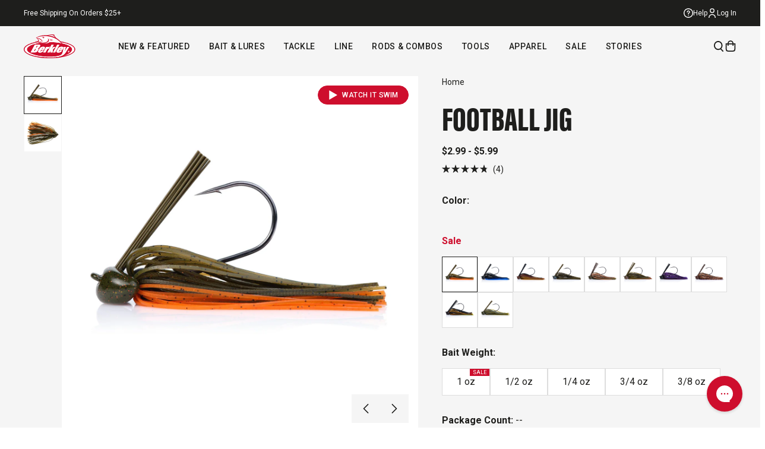

--- FILE ---
content_type: text/html; charset=utf-8
request_url: https://www.berkley-fishing.com/products/football-jig?variant=1557775
body_size: 66889
content:
<!doctype html>
<html class="no-js" lang="en">
  <head>
    <!-- Start of TrueVault Code Block -->
    <script src="https://polaris.truevaultcdn.com/static/pc/BGYNQC3B2/polaris.js"></script>
    <!-- End of TrueVault Code Block -->
    <meta charset="utf-8">
    <meta http-equiv="X-UA-Compatible" content="IE=edge">
    <meta name="viewport" content="width=device-width,initial-scale=1,viewport-fit=cover">
    <meta name="theme-color" content="">
    <link rel="canonical" href="https://www.berkley-fishing.com/products/football-jig">
    <link rel="preconnect" href="https://cdn.shopify.com" crossorigin>

    
      <link rel="shortcut icon" href="//www.berkley-fishing.com/cdn/shop/files/Berkley-Favicon_32x32.png?v=1718744424" type="image/png">
    

    <title>
      Football Jig | Berkley Fishing®
</title>

    
      <meta name="description" content="Topped off with an irresistible PowerBait® flavored skirt and a Fusion19™ hook, the Berkley® Football jig features all the right things in all the right places for a high-quality jig that simply puts more fish in the boat. With over 30 years of Professional angling experience, an impressive listing of angling accomplis">
    

    

<meta property="og:site_name" content="Berkley Fishing">
<meta property="og:url" content="https://www.berkley-fishing.com/products/football-jig">
<meta property="og:title" content="Football Jig | Berkley Fishing®">
<meta property="og:type" content="product">
<meta property="og:description" content="Topped off with an irresistible PowerBait® flavored skirt and a Fusion19™ hook, the Berkley® Football jig features all the right things in all the right places for a high-quality jig that simply puts more fish in the boat. With over 30 years of Professional angling experience, an impressive listing of angling accomplis"><meta property="og:image" content="http://www.berkley-fishing.com/cdn/shop/files/Berkley_FootballJig_BamaCraw_alt2.jpg?v=1713987624">
  <meta property="og:image:secure_url" content="https://www.berkley-fishing.com/cdn/shop/files/Berkley_FootballJig_BamaCraw_alt2.jpg?v=1713987624">
  <meta property="og:image:width" content="1920">
  <meta property="og:image:height" content="1920"><meta property="og:price:amount" content="2.99">
  <meta property="og:price:currency" content="USD"><meta name="twitter:card" content="summary_large_image">
<meta name="twitter:title" content="Football Jig | Berkley Fishing®">
<meta name="twitter:description" content="Topped off with an irresistible PowerBait® flavored skirt and a Fusion19™ hook, the Berkley® Football jig features all the right things in all the right places for a high-quality jig that simply puts more fish in the boat. With over 30 years of Professional angling experience, an impressive listing of angling accomplis">


  

    <script>window.performance && window.performance.mark && window.performance.mark('shopify.content_for_header.start');</script><meta name="facebook-domain-verification" content="o350mhoy1bwn0jkyv5juwvpcxox9x0">
<meta name="google-site-verification" content="ZJq3tcAnZTMRget6JhDE9JOq9zeZuHfeEbBCz6UVhrU">
<meta id="shopify-digital-wallet" name="shopify-digital-wallet" content="/33117995147/digital_wallets/dialog">
<meta name="shopify-checkout-api-token" content="b09e8898061c378671edd080f58ab332">
<meta id="in-context-paypal-metadata" data-shop-id="33117995147" data-venmo-supported="false" data-environment="production" data-locale="en_US" data-paypal-v4="true" data-currency="USD">
<link rel="alternate" type="application/json+oembed" href="https://www.berkley-fishing.com/products/football-jig.oembed">
<script async="async" src="/checkouts/internal/preloads.js?locale=en-US"></script>
<link rel="preconnect" href="https://shop.app" crossorigin="anonymous">
<script async="async" src="https://shop.app/checkouts/internal/preloads.js?locale=en-US&shop_id=33117995147" crossorigin="anonymous"></script>
<script id="apple-pay-shop-capabilities" type="application/json">{"shopId":33117995147,"countryCode":"US","currencyCode":"USD","merchantCapabilities":["supports3DS"],"merchantId":"gid:\/\/shopify\/Shop\/33117995147","merchantName":"Berkley Fishing","requiredBillingContactFields":["postalAddress","email","phone"],"requiredShippingContactFields":["postalAddress","email","phone"],"shippingType":"shipping","supportedNetworks":["visa","masterCard","amex","discover","elo","jcb"],"total":{"type":"pending","label":"Berkley Fishing","amount":"1.00"},"shopifyPaymentsEnabled":true,"supportsSubscriptions":true}</script>
<script id="shopify-features" type="application/json">{"accessToken":"b09e8898061c378671edd080f58ab332","betas":["rich-media-storefront-analytics"],"domain":"www.berkley-fishing.com","predictiveSearch":true,"shopId":33117995147,"locale":"en"}</script>
<script>var Shopify = Shopify || {};
Shopify.shop = "berkleyfishing.myshopify.com";
Shopify.locale = "en";
Shopify.currency = {"active":"USD","rate":"1.0"};
Shopify.country = "US";
Shopify.theme = {"name":"PF-Staging1-Chop-Block-01132026","id":147158761611,"schema_name":"SEED","schema_version":"1.0.0","theme_store_id":null,"role":"main"};
Shopify.theme.handle = "null";
Shopify.theme.style = {"id":null,"handle":null};
Shopify.cdnHost = "www.berkley-fishing.com/cdn";
Shopify.routes = Shopify.routes || {};
Shopify.routes.root = "/";</script>
<script type="module">!function(o){(o.Shopify=o.Shopify||{}).modules=!0}(window);</script>
<script>!function(o){function n(){var o=[];function n(){o.push(Array.prototype.slice.apply(arguments))}return n.q=o,n}var t=o.Shopify=o.Shopify||{};t.loadFeatures=n(),t.autoloadFeatures=n()}(window);</script>
<script>
  window.ShopifyPay = window.ShopifyPay || {};
  window.ShopifyPay.apiHost = "shop.app\/pay";
  window.ShopifyPay.redirectState = null;
</script>
<script id="shop-js-analytics" type="application/json">{"pageType":"product"}</script>
<script defer="defer" async type="module" src="//www.berkley-fishing.com/cdn/shopifycloud/shop-js/modules/v2/client.init-shop-cart-sync_C5BV16lS.en.esm.js"></script>
<script defer="defer" async type="module" src="//www.berkley-fishing.com/cdn/shopifycloud/shop-js/modules/v2/chunk.common_CygWptCX.esm.js"></script>
<script type="module">
  await import("//www.berkley-fishing.com/cdn/shopifycloud/shop-js/modules/v2/client.init-shop-cart-sync_C5BV16lS.en.esm.js");
await import("//www.berkley-fishing.com/cdn/shopifycloud/shop-js/modules/v2/chunk.common_CygWptCX.esm.js");

  window.Shopify.SignInWithShop?.initShopCartSync?.({"fedCMEnabled":true,"windoidEnabled":true});

</script>
<script>
  window.Shopify = window.Shopify || {};
  if (!window.Shopify.featureAssets) window.Shopify.featureAssets = {};
  window.Shopify.featureAssets['shop-js'] = {"shop-cart-sync":["modules/v2/client.shop-cart-sync_ZFArdW7E.en.esm.js","modules/v2/chunk.common_CygWptCX.esm.js"],"init-fed-cm":["modules/v2/client.init-fed-cm_CmiC4vf6.en.esm.js","modules/v2/chunk.common_CygWptCX.esm.js"],"shop-button":["modules/v2/client.shop-button_tlx5R9nI.en.esm.js","modules/v2/chunk.common_CygWptCX.esm.js"],"shop-cash-offers":["modules/v2/client.shop-cash-offers_DOA2yAJr.en.esm.js","modules/v2/chunk.common_CygWptCX.esm.js","modules/v2/chunk.modal_D71HUcav.esm.js"],"init-windoid":["modules/v2/client.init-windoid_sURxWdc1.en.esm.js","modules/v2/chunk.common_CygWptCX.esm.js"],"shop-toast-manager":["modules/v2/client.shop-toast-manager_ClPi3nE9.en.esm.js","modules/v2/chunk.common_CygWptCX.esm.js"],"init-shop-email-lookup-coordinator":["modules/v2/client.init-shop-email-lookup-coordinator_B8hsDcYM.en.esm.js","modules/v2/chunk.common_CygWptCX.esm.js"],"init-shop-cart-sync":["modules/v2/client.init-shop-cart-sync_C5BV16lS.en.esm.js","modules/v2/chunk.common_CygWptCX.esm.js"],"avatar":["modules/v2/client.avatar_BTnouDA3.en.esm.js"],"pay-button":["modules/v2/client.pay-button_FdsNuTd3.en.esm.js","modules/v2/chunk.common_CygWptCX.esm.js"],"init-customer-accounts":["modules/v2/client.init-customer-accounts_DxDtT_ad.en.esm.js","modules/v2/client.shop-login-button_C5VAVYt1.en.esm.js","modules/v2/chunk.common_CygWptCX.esm.js","modules/v2/chunk.modal_D71HUcav.esm.js"],"init-shop-for-new-customer-accounts":["modules/v2/client.init-shop-for-new-customer-accounts_ChsxoAhi.en.esm.js","modules/v2/client.shop-login-button_C5VAVYt1.en.esm.js","modules/v2/chunk.common_CygWptCX.esm.js","modules/v2/chunk.modal_D71HUcav.esm.js"],"shop-login-button":["modules/v2/client.shop-login-button_C5VAVYt1.en.esm.js","modules/v2/chunk.common_CygWptCX.esm.js","modules/v2/chunk.modal_D71HUcav.esm.js"],"init-customer-accounts-sign-up":["modules/v2/client.init-customer-accounts-sign-up_CPSyQ0Tj.en.esm.js","modules/v2/client.shop-login-button_C5VAVYt1.en.esm.js","modules/v2/chunk.common_CygWptCX.esm.js","modules/v2/chunk.modal_D71HUcav.esm.js"],"shop-follow-button":["modules/v2/client.shop-follow-button_Cva4Ekp9.en.esm.js","modules/v2/chunk.common_CygWptCX.esm.js","modules/v2/chunk.modal_D71HUcav.esm.js"],"checkout-modal":["modules/v2/client.checkout-modal_BPM8l0SH.en.esm.js","modules/v2/chunk.common_CygWptCX.esm.js","modules/v2/chunk.modal_D71HUcav.esm.js"],"lead-capture":["modules/v2/client.lead-capture_Bi8yE_yS.en.esm.js","modules/v2/chunk.common_CygWptCX.esm.js","modules/v2/chunk.modal_D71HUcav.esm.js"],"shop-login":["modules/v2/client.shop-login_D6lNrXab.en.esm.js","modules/v2/chunk.common_CygWptCX.esm.js","modules/v2/chunk.modal_D71HUcav.esm.js"],"payment-terms":["modules/v2/client.payment-terms_CZxnsJam.en.esm.js","modules/v2/chunk.common_CygWptCX.esm.js","modules/v2/chunk.modal_D71HUcav.esm.js"]};
</script>
<script>(function() {
  var isLoaded = false;
  function asyncLoad() {
    if (isLoaded) return;
    isLoaded = true;
    var urls = ["https:\/\/redirectify.app\/script_tags\/tracking.js?shop=berkleyfishing.myshopify.com","https:\/\/cdn.attn.tv\/berkley\/dtag.js?shop=berkleyfishing.myshopify.com","https:\/\/str.rise-ai.com\/?shop=berkleyfishing.myshopify.com","https:\/\/strn.rise-ai.com\/?shop=berkleyfishing.myshopify.com","https:\/\/str.rise-ai.com\/?shop=berkleyfishing.myshopify.com","https:\/\/strn.rise-ai.com\/?shop=berkleyfishing.myshopify.com"];
    for (var i = 0; i < urls.length; i++) {
      var s = document.createElement('script');
      s.type = 'text/javascript';
      s.async = true;
      s.src = urls[i];
      var x = document.getElementsByTagName('script')[0];
      x.parentNode.insertBefore(s, x);
    }
  };
  if(window.attachEvent) {
    window.attachEvent('onload', asyncLoad);
  } else {
    window.addEventListener('load', asyncLoad, false);
  }
})();</script>
<script id="__st">var __st={"a":33117995147,"offset":-18000,"reqid":"1f36b341-8036-49ab-9532-e77bc64ae518-1768837197","pageurl":"www.berkley-fishing.com\/products\/football-jig?variant=1557775","u":"325bc1dd3eb0","p":"product","rtyp":"product","rid":7376921624715};</script>
<script>window.ShopifyPaypalV4VisibilityTracking = true;</script>
<script id="captcha-bootstrap">!function(){'use strict';const t='contact',e='account',n='new_comment',o=[[t,t],['blogs',n],['comments',n],[t,'customer']],c=[[e,'customer_login'],[e,'guest_login'],[e,'recover_customer_password'],[e,'create_customer']],r=t=>t.map((([t,e])=>`form[action*='/${t}']:not([data-nocaptcha='true']) input[name='form_type'][value='${e}']`)).join(','),a=t=>()=>t?[...document.querySelectorAll(t)].map((t=>t.form)):[];function s(){const t=[...o],e=r(t);return a(e)}const i='password',u='form_key',d=['recaptcha-v3-token','g-recaptcha-response','h-captcha-response',i],f=()=>{try{return window.sessionStorage}catch{return}},m='__shopify_v',_=t=>t.elements[u];function p(t,e,n=!1){try{const o=window.sessionStorage,c=JSON.parse(o.getItem(e)),{data:r}=function(t){const{data:e,action:n}=t;return t[m]||n?{data:e,action:n}:{data:t,action:n}}(c);for(const[e,n]of Object.entries(r))t.elements[e]&&(t.elements[e].value=n);n&&o.removeItem(e)}catch(o){console.error('form repopulation failed',{error:o})}}const l='form_type',E='cptcha';function T(t){t.dataset[E]=!0}const w=window,h=w.document,L='Shopify',v='ce_forms',y='captcha';let A=!1;((t,e)=>{const n=(g='f06e6c50-85a8-45c8-87d0-21a2b65856fe',I='https://cdn.shopify.com/shopifycloud/storefront-forms-hcaptcha/ce_storefront_forms_captcha_hcaptcha.v1.5.2.iife.js',D={infoText:'Protected by hCaptcha',privacyText:'Privacy',termsText:'Terms'},(t,e,n)=>{const o=w[L][v],c=o.bindForm;if(c)return c(t,g,e,D).then(n);var r;o.q.push([[t,g,e,D],n]),r=I,A||(h.body.append(Object.assign(h.createElement('script'),{id:'captcha-provider',async:!0,src:r})),A=!0)});var g,I,D;w[L]=w[L]||{},w[L][v]=w[L][v]||{},w[L][v].q=[],w[L][y]=w[L][y]||{},w[L][y].protect=function(t,e){n(t,void 0,e),T(t)},Object.freeze(w[L][y]),function(t,e,n,w,h,L){const[v,y,A,g]=function(t,e,n){const i=e?o:[],u=t?c:[],d=[...i,...u],f=r(d),m=r(i),_=r(d.filter((([t,e])=>n.includes(e))));return[a(f),a(m),a(_),s()]}(w,h,L),I=t=>{const e=t.target;return e instanceof HTMLFormElement?e:e&&e.form},D=t=>v().includes(t);t.addEventListener('submit',(t=>{const e=I(t);if(!e)return;const n=D(e)&&!e.dataset.hcaptchaBound&&!e.dataset.recaptchaBound,o=_(e),c=g().includes(e)&&(!o||!o.value);(n||c)&&t.preventDefault(),c&&!n&&(function(t){try{if(!f())return;!function(t){const e=f();if(!e)return;const n=_(t);if(!n)return;const o=n.value;o&&e.removeItem(o)}(t);const e=Array.from(Array(32),(()=>Math.random().toString(36)[2])).join('');!function(t,e){_(t)||t.append(Object.assign(document.createElement('input'),{type:'hidden',name:u})),t.elements[u].value=e}(t,e),function(t,e){const n=f();if(!n)return;const o=[...t.querySelectorAll(`input[type='${i}']`)].map((({name:t})=>t)),c=[...d,...o],r={};for(const[a,s]of new FormData(t).entries())c.includes(a)||(r[a]=s);n.setItem(e,JSON.stringify({[m]:1,action:t.action,data:r}))}(t,e)}catch(e){console.error('failed to persist form',e)}}(e),e.submit())}));const S=(t,e)=>{t&&!t.dataset[E]&&(n(t,e.some((e=>e===t))),T(t))};for(const o of['focusin','change'])t.addEventListener(o,(t=>{const e=I(t);D(e)&&S(e,y())}));const B=e.get('form_key'),M=e.get(l),P=B&&M;t.addEventListener('DOMContentLoaded',(()=>{const t=y();if(P)for(const e of t)e.elements[l].value===M&&p(e,B);[...new Set([...A(),...v().filter((t=>'true'===t.dataset.shopifyCaptcha))])].forEach((e=>S(e,t)))}))}(h,new URLSearchParams(w.location.search),n,t,e,['guest_login'])})(!0,!0)}();</script>
<script integrity="sha256-4kQ18oKyAcykRKYeNunJcIwy7WH5gtpwJnB7kiuLZ1E=" data-source-attribution="shopify.loadfeatures" defer="defer" src="//www.berkley-fishing.com/cdn/shopifycloud/storefront/assets/storefront/load_feature-a0a9edcb.js" crossorigin="anonymous"></script>
<script crossorigin="anonymous" defer="defer" src="//www.berkley-fishing.com/cdn/shopifycloud/storefront/assets/shopify_pay/storefront-65b4c6d7.js?v=20250812"></script>
<script data-source-attribution="shopify.dynamic_checkout.dynamic.init">var Shopify=Shopify||{};Shopify.PaymentButton=Shopify.PaymentButton||{isStorefrontPortableWallets:!0,init:function(){window.Shopify.PaymentButton.init=function(){};var t=document.createElement("script");t.src="https://www.berkley-fishing.com/cdn/shopifycloud/portable-wallets/latest/portable-wallets.en.js",t.type="module",document.head.appendChild(t)}};
</script>
<script data-source-attribution="shopify.dynamic_checkout.buyer_consent">
  function portableWalletsHideBuyerConsent(e){var t=document.getElementById("shopify-buyer-consent"),n=document.getElementById("shopify-subscription-policy-button");t&&n&&(t.classList.add("hidden"),t.setAttribute("aria-hidden","true"),n.removeEventListener("click",e))}function portableWalletsShowBuyerConsent(e){var t=document.getElementById("shopify-buyer-consent"),n=document.getElementById("shopify-subscription-policy-button");t&&n&&(t.classList.remove("hidden"),t.removeAttribute("aria-hidden"),n.addEventListener("click",e))}window.Shopify?.PaymentButton&&(window.Shopify.PaymentButton.hideBuyerConsent=portableWalletsHideBuyerConsent,window.Shopify.PaymentButton.showBuyerConsent=portableWalletsShowBuyerConsent);
</script>
<script data-source-attribution="shopify.dynamic_checkout.cart.bootstrap">document.addEventListener("DOMContentLoaded",(function(){function t(){return document.querySelector("shopify-accelerated-checkout-cart, shopify-accelerated-checkout")}if(t())Shopify.PaymentButton.init();else{new MutationObserver((function(e,n){t()&&(Shopify.PaymentButton.init(),n.disconnect())})).observe(document.body,{childList:!0,subtree:!0})}}));
</script>
<link id="shopify-accelerated-checkout-styles" rel="stylesheet" media="screen" href="https://www.berkley-fishing.com/cdn/shopifycloud/portable-wallets/latest/accelerated-checkout-backwards-compat.css" crossorigin="anonymous">
<style id="shopify-accelerated-checkout-cart">
        #shopify-buyer-consent {
  margin-top: 1em;
  display: inline-block;
  width: 100%;
}

#shopify-buyer-consent.hidden {
  display: none;
}

#shopify-subscription-policy-button {
  background: none;
  border: none;
  padding: 0;
  text-decoration: underline;
  font-size: inherit;
  cursor: pointer;
}

#shopify-subscription-policy-button::before {
  box-shadow: none;
}

      </style>

<script>window.performance && window.performance.mark && window.performance.mark('shopify.content_for_header.end');</script>
  
    <link rel="stylesheet" href="https://use.typekit.net/zzb1ojt.css">
    <link href="//www.berkley-fishing.com/cdn/shop/t/369/assets/vendor.css?v=144398860972437935471767880104" rel="stylesheet" type="text/css" media="all" />
    <link href="//www.berkley-fishing.com/cdn/shop/t/369/assets/theme.css?v=97801161199864724991767880103" rel="stylesheet" type="text/css" media="all" />
    <style>
    .product-card__badge--sale {
        background-color: #DD0332;
        color: #FFFFFF; 
    }

    .product-card__badge--bestseller {
        background-color: #306B34;
        color: #FFFFFF;
    }

    .product-card__badge--new {
        background-color: #000000;
        color: #FFFFFF;
    }

    .product-card__badge--out-of-stock {
        background-color: #555555;
        color: #FFFFFF;
    }

    .product-card__badge--coming-soon {
        background-color: #D9D9D9;
        color: #FFFFFF;
    }

    .product-card__badge--text {
        background-color: #DD0332;
        color: #FFFFFF;
        white-space: nowrap;
    }
</style>

    <script>
      window.currency = {
        symbol: "$",
        name: "United States Dollar",
        code: "USD"
      };
    </script>
    <script>
      (function(w,d,t,r,u)
      {
        var f,n,i;
        w[u]=w[u]||[],f=function()
        {
          var o={ti:"187060205", enableAutoSpaTracking: true};
          o.q=w[u],w[u]=new UET(o),w[u].push("pageLoad")
        },
        n=d.createElement(t),n.src=r,n.async=1,n.onload=n.onreadystatechange=function()
        {
          var s=this.readyState;
          s&&s!=="loaded"&&s!=="complete"||(f(),n.onload=n.onreadystatechange=null)
        },
        i=d.getElementsByTagName(t)[0],i.parentNode.insertBefore(n,i)
      })
      (window,document,"script","//bat.bing.com/bat.js","uetq");
    </script>
    <script>
    window.uetq = window.uetq || [];
    window.uetq.push("event", "purchase", {"revenue_value":Replace_with_Variable_Revenue_Function(),"currency":"USD"});
    </script>
    <script>document.documentElement.className = document.documentElement.className.replace('no-js', 'js');</script>
    <script type="text/javascript">
        (function(c,l,a,r,i,t,y){
            c[a]=c[a]||function(){(c[a].q=c[a].q||[]).push(arguments)};
            t=l.createElement(r);t.async=1;t.src="https://www.clarity.ms/tag/"+i;
            y=l.getElementsByTagName(r)[0];y.parentNode.insertBefore(t,y);
        })(window, document, "clarity", "script", "obv63pl1b0");
    </script>
  <!-- BEGIN app block: shopify://apps/klaviyo-email-marketing-sms/blocks/klaviyo-onsite-embed/2632fe16-c075-4321-a88b-50b567f42507 -->












  <script async src="https://static.klaviyo.com/onsite/js/VZj7CR/klaviyo.js?company_id=VZj7CR"></script>
  <script>!function(){if(!window.klaviyo){window._klOnsite=window._klOnsite||[];try{window.klaviyo=new Proxy({},{get:function(n,i){return"push"===i?function(){var n;(n=window._klOnsite).push.apply(n,arguments)}:function(){for(var n=arguments.length,o=new Array(n),w=0;w<n;w++)o[w]=arguments[w];var t="function"==typeof o[o.length-1]?o.pop():void 0,e=new Promise((function(n){window._klOnsite.push([i].concat(o,[function(i){t&&t(i),n(i)}]))}));return e}}})}catch(n){window.klaviyo=window.klaviyo||[],window.klaviyo.push=function(){var n;(n=window._klOnsite).push.apply(n,arguments)}}}}();</script>

  
    <script id="viewed_product">
      if (item == null) {
        var _learnq = _learnq || [];

        var MetafieldReviews = null
        var MetafieldYotpoRating = null
        var MetafieldYotpoCount = null
        var MetafieldLooxRating = null
        var MetafieldLooxCount = null
        var okendoProduct = null
        var okendoProductReviewCount = null
        var okendoProductReviewAverageValue = null
        try {
          // The following fields are used for Customer Hub recently viewed in order to add reviews.
          // This information is not part of __kla_viewed. Instead, it is part of __kla_viewed_reviewed_items
          MetafieldReviews = {"rating":{"scale_min":"1.0","scale_max":"5.0","value":"4.8"},"rating_count":4};
          MetafieldYotpoRating = null
          MetafieldYotpoCount = null
          MetafieldLooxRating = null
          MetafieldLooxCount = null

          okendoProduct = {"reviewCount":4,"reviewAverageValue":"4.8"}
          // If the okendo metafield is not legacy, it will error, which then requires the new json formatted data
          if (okendoProduct && 'error' in okendoProduct) {
            okendoProduct = null
          }
          okendoProductReviewCount = okendoProduct ? okendoProduct.reviewCount : null
          okendoProductReviewAverageValue = okendoProduct ? okendoProduct.reviewAverageValue : null
        } catch (error) {
          console.error('Error in Klaviyo onsite reviews tracking:', error);
        }

        var item = {
          Name: "Football Jig",
          ProductID: 7376921624715,
          Categories: ["Bait","Black Friday Deals","Freshwater Bait","Jigs","SALE"],
          ImageURL: "https://www.berkley-fishing.com/cdn/shop/files/Berkley_FootballJig_BamaCraw_alt2_grande.jpg?v=1713987624",
          URL: "https://www.berkley-fishing.com/products/football-jig",
          Brand: "Berkley",
          Price: "$2.99",
          Value: "2.99",
          CompareAtPrice: "$5.99"
        };
        _learnq.push(['track', 'Viewed Product', item]);
        _learnq.push(['trackViewedItem', {
          Title: item.Name,
          ItemId: item.ProductID,
          Categories: item.Categories,
          ImageUrl: item.ImageURL,
          Url: item.URL,
          Metadata: {
            Brand: item.Brand,
            Price: item.Price,
            Value: item.Value,
            CompareAtPrice: item.CompareAtPrice
          },
          metafields:{
            reviews: MetafieldReviews,
            yotpo:{
              rating: MetafieldYotpoRating,
              count: MetafieldYotpoCount,
            },
            loox:{
              rating: MetafieldLooxRating,
              count: MetafieldLooxCount,
            },
            okendo: {
              rating: okendoProductReviewAverageValue,
              count: okendoProductReviewCount,
            }
          }
        }]);
      }
    </script>
  




  <script>
    window.klaviyoReviewsProductDesignMode = false
  </script>







<!-- END app block --><!-- BEGIN app block: shopify://apps/simprosys-google-shopping-feed/blocks/core_settings_block/1f0b859e-9fa6-4007-97e8-4513aff5ff3b --><!-- BEGIN: GSF App Core Tags & Scripts by Simprosys Google Shopping Feed -->









<!-- END: GSF App Core Tags & Scripts by Simprosys Google Shopping Feed -->
<!-- END app block --><!-- BEGIN app block: shopify://apps/attentive/blocks/attn-tag/8df62c72-8fe4-407e-a5b3-72132be30a0d --><script type="text/javascript" src="https://cdn.attn.tv/berkley/dtag.js?source=app-embed" defer="defer"></script>


<!-- END app block --><!-- BEGIN app block: shopify://apps/mntn/blocks/tracking-pixel/d40b5b2f-bf84-4a06-b576-832ad24a8652 -->
<!-- MNTN Tracking Pixel Start -->
<script id="mntn_tracking_pixel" type="text/javascript">
const isUSShopper = window.Shopify  && window.Shopify.country === "US";

if (!window.Shopify || isUSShopper) {
	(function(){"use strict";var e=null,b="4.0.0",
	n="48524",
	additional="term=value",
	t,r,i;try{t=top.document.referer!==""?encodeURIComponent(top.document.referrer.substring(0,2048)):""}catch(o){t=document.referrer!==null?document.referrer.toString().substring(0,2048):""}try{r=window&&window.top&&document.location&&window.top.location===document.location?document.location:window&&window.top&&window.top.location&&""!==window.top.location?window.top.location:document.location}catch(u){r=document.location}try{i=parent.location.href!==""?encodeURIComponent(parent.location.href.toString().substring(0,2048)):""}catch(a){try{i=r!==null?encodeURIComponent(r.toString().substring(0,2048)):""}catch(f){i=""}}var l,c=document.createElement("script"),h=null,p=document.getElementsByTagName("script"),d=Number(p.length)-1,v=document.getElementsByTagName("script")[d];if(typeof l==="undefined"){l=Math.floor(Math.random()*1e17)}h="dx.mountain.com/spx?"+"dxver="+b+"&shaid="+n+"&tdr="+t+"&plh="+i+"&cb="+l+additional;c.type="text/javascript";c.src=("https:"===document.location.protocol?"https://":"http://")+h;v.parentNode.insertBefore(c,v)})()
}
</script>
<!-- MNTN Tracking Pixel End -->

<!-- MNTN DataLayer Start -->

    <script id="mntn_datalayer" type="text/javascript" async>
        let mntn_product_name = "Football Jig";
        let mntn_product_price = "$2.99";
        let mntn_product_image = "\/\/www.berkley-fishing.com\/cdn\/shop\/files\/Berkley_FootballJig_BamaCraw_alt2.jpg?v=1713987624";
        let mntn_product_sku = 7376921624715;
        let mntn_product_in_stock = true;
        let mntn_product_data = {"id":7376921624715,"title":"Football Jig","handle":"football-jig","description":"\u003cp\u003eTopped off with an irresistible PowerBait® flavored skirt and a Fusion19™ hook, the Berkley® Football jig features all the right things in all the right places for a high-quality jig that simply puts more fish in the boat. With over 30 years of Professional angling experience, an impressive listing of angling accomplishments, and the recognition of being one of the early pioneers of the flipping technique, Gary Klein knows a thing or two about jigs and has carefully crafted every detail in this jig design \u003cspan\u003emaking it the perfect jig for weedless retrievals\u003c\/span\u003e. Featuring a wide, recurved head with a flattened underside, the Berkley® Football Jig easily crawls in a stand-up position over rocks and through hard cover \u003c\/p\u003e","published_at":"2024-04-24T15:36:43-04:00","created_at":"2024-04-24T15:36:43-04:00","vendor":"Berkley","type":"Football Jigs","tags":["Category:Bait","product_type:football_jigs","series:berkley","subcategory:jigs","subseries:berkley_football_jig","water_type:freshwater"],"price":299,"price_min":299,"price_max":599,"available":true,"price_varies":true,"compare_at_price":599,"compare_at_price_min":599,"compare_at_price_max":599,"compare_at_price_varies":false,"variants":[{"id":42291061850251,"title":"Bama Craw \/ 1 oz","option1":"Bama Craw","option2":"1 oz","option3":null,"sku":"1557812","requires_shipping":true,"taxable":true,"featured_image":{"id":34093062226059,"product_id":7376921624715,"position":1,"created_at":"2024-04-24T15:40:23-04:00","updated_at":"2024-04-24T15:40:24-04:00","alt":null,"width":1920,"height":1920,"src":"\/\/www.berkley-fishing.com\/cdn\/shop\/files\/Berkley_FootballJig_BamaCraw_alt2.jpg?v=1713987624","variant_ids":[42291061850251,42291062309003,42291062964363,42291063718027,42291066273931]},"available":false,"name":"Football Jig - Bama Craw \/ 1 oz","public_title":"Bama Craw \/ 1 oz","options":["Bama Craw","1 oz"],"price":299,"weight":0,"compare_at_price":599,"inventory_management":"shopify","barcode":"28632980088","featured_media":{"alt":null,"id":26538907893899,"position":1,"preview_image":{"aspect_ratio":1.0,"height":1920,"width":1920,"src":"\/\/www.berkley-fishing.com\/cdn\/shop\/files\/Berkley_FootballJig_BamaCraw_alt2.jpg?v=1713987624"}},"requires_selling_plan":false,"selling_plan_allocations":[],"quantity_rule":{"min":1,"max":null,"increment":1}},{"id":42291061883019,"title":"Black\/Blue \/ 1 oz","option1":"Black\/Blue","option2":"1 oz","option3":null,"sku":"1557813","requires_shipping":true,"taxable":true,"featured_image":{"id":34093063078027,"product_id":7376921624715,"position":2,"created_at":"2024-04-24T15:40:27-04:00","updated_at":"2024-04-24T15:40:28-04:00","alt":null,"width":1920,"height":1920,"src":"\/\/www.berkley-fishing.com\/cdn\/shop\/files\/Berkley_FootballJig_BlackBlue_alt2.jpg?v=1713987628","variant_ids":[42291061883019,42291062374539,42291063029899,42291063849099,42291064995979]},"available":true,"name":"Football Jig - Black\/Blue \/ 1 oz","public_title":"Black\/Blue \/ 1 oz","options":["Black\/Blue","1 oz"],"price":299,"weight":0,"compare_at_price":599,"inventory_management":"shopify","barcode":"28632980095","featured_media":{"alt":null,"id":26538908844171,"position":2,"preview_image":{"aspect_ratio":1.0,"height":1920,"width":1920,"src":"\/\/www.berkley-fishing.com\/cdn\/shop\/files\/Berkley_FootballJig_BlackBlue_alt2.jpg?v=1713987628"}},"requires_selling_plan":false,"selling_plan_allocations":[],"quantity_rule":{"min":1,"max":null,"increment":1}},{"id":42291061915787,"title":"Black Brown Amber \/ 1 oz","option1":"Black Brown Amber","option2":"1 oz","option3":null,"sku":"1557814","requires_shipping":true,"taxable":true,"featured_image":{"id":34093064257675,"product_id":7376921624715,"position":3,"created_at":"2024-04-24T15:40:32-04:00","updated_at":"2024-04-24T15:40:34-04:00","alt":null,"width":1920,"height":1920,"src":"\/\/www.berkley-fishing.com\/cdn\/shop\/files\/Berkley_FootballJig_BlackBrownAmber_alt2.jpg?v=1713987634","variant_ids":[42291061915787,42291062440075,42291063062667,42291064012939,42291065127051]},"available":false,"name":"Football Jig - Black Brown Amber \/ 1 oz","public_title":"Black Brown Amber \/ 1 oz","options":["Black Brown Amber","1 oz"],"price":299,"weight":0,"compare_at_price":599,"inventory_management":"shopify","barcode":"28632980101","featured_media":{"alt":null,"id":26538909728907,"position":3,"preview_image":{"aspect_ratio":1.0,"height":1920,"width":1920,"src":"\/\/www.berkley-fishing.com\/cdn\/shop\/files\/Berkley_FootballJig_BlackBrownAmber_alt2.jpg?v=1713987634"}},"requires_selling_plan":false,"selling_plan_allocations":[],"quantity_rule":{"min":1,"max":null,"increment":1}},{"id":42291061948555,"title":"Blue Craw \/ 1 oz","option1":"Blue Craw","option2":"1 oz","option3":null,"sku":"1557815","requires_shipping":true,"taxable":true,"featured_image":{"id":34093065797771,"product_id":7376921624715,"position":4,"created_at":"2024-04-24T15:40:38-04:00","updated_at":"2024-04-24T15:40:40-04:00","alt":null,"width":1920,"height":1920,"src":"\/\/www.berkley-fishing.com\/cdn\/shop\/files\/Berkley_FootballJig_BlueCraw_alt2.jpg?v=1713987640","variant_ids":[42291061948555,42291062505611,42291063128203,42291064078475,42291065258123]},"available":true,"name":"Football Jig - Blue Craw \/ 1 oz","public_title":"Blue Craw \/ 1 oz","options":["Blue Craw","1 oz"],"price":299,"weight":0,"compare_at_price":599,"inventory_management":"shopify","barcode":"28632980118","featured_media":{"alt":null,"id":26538911269003,"position":4,"preview_image":{"aspect_ratio":1.0,"height":1920,"width":1920,"src":"\/\/www.berkley-fishing.com\/cdn\/shop\/files\/Berkley_FootballJig_BlueCraw_alt2.jpg?v=1713987640"}},"requires_selling_plan":false,"selling_plan_allocations":[],"quantity_rule":{"min":1,"max":null,"increment":1}},{"id":42291062014091,"title":"BR Green Pumpkin \/ 1 oz","option1":"BR Green Pumpkin","option2":"1 oz","option3":null,"sku":"1557816","requires_shipping":true,"taxable":true,"featured_image":{"id":34093066879115,"product_id":7376921624715,"position":5,"created_at":"2024-04-24T15:40:44-04:00","updated_at":"2024-04-24T15:40:46-04:00","alt":null,"width":1920,"height":1920,"src":"\/\/www.berkley-fishing.com\/cdn\/shop\/files\/Berkley_FootballJig_BRGreenPumpkin_alt2.jpg?v=1713987646","variant_ids":[42291062014091,42291062571147,42291063193739,42291064209547,42291065421963]},"available":false,"name":"Football Jig - BR Green Pumpkin \/ 1 oz","public_title":"BR Green Pumpkin \/ 1 oz","options":["BR Green Pumpkin","1 oz"],"price":299,"weight":0,"compare_at_price":599,"inventory_management":"shopify","barcode":"28632980125","featured_media":{"alt":null,"id":26538912284811,"position":5,"preview_image":{"aspect_ratio":1.0,"height":1920,"width":1920,"src":"\/\/www.berkley-fishing.com\/cdn\/shop\/files\/Berkley_FootballJig_BRGreenPumpkin_alt2.jpg?v=1713987646"}},"requires_selling_plan":false,"selling_plan_allocations":[],"quantity_rule":{"min":1,"max":null,"increment":1}},{"id":42291062046859,"title":"Hot Craw \/ 1 oz","option1":"Hot Craw","option2":"1 oz","option3":null,"sku":"1557817","requires_shipping":true,"taxable":true,"featured_image":{"id":34093068517515,"product_id":7376921624715,"position":6,"created_at":"2024-04-24T15:40:51-04:00","updated_at":"2024-04-24T15:40:53-04:00","alt":null,"width":1920,"height":1920,"src":"\/\/www.berkley-fishing.com\/cdn\/shop\/files\/Berkley_FootballJig_HotCraw_alt2.jpg?v=1713987653","variant_ids":[42291062046859,42291062636683,42291063292043,42291064340619,42291065585803]},"available":false,"name":"Football Jig - Hot Craw \/ 1 oz","public_title":"Hot Craw \/ 1 oz","options":["Hot Craw","1 oz"],"price":299,"weight":0,"compare_at_price":599,"inventory_management":"shopify","barcode":"28632980132","featured_media":{"alt":null,"id":26538914054283,"position":6,"preview_image":{"aspect_ratio":1.0,"height":1920,"width":1920,"src":"\/\/www.berkley-fishing.com\/cdn\/shop\/files\/Berkley_FootballJig_HotCraw_alt2.jpg?v=1713987653"}},"requires_selling_plan":false,"selling_plan_allocations":[],"quantity_rule":{"min":1,"max":null,"increment":1}},{"id":42291062079627,"title":"June Bug \/ 1 oz","option1":"June Bug","option2":"1 oz","option3":null,"sku":"1557818","requires_shipping":true,"taxable":true,"featured_image":{"id":34093069435019,"product_id":7376921624715,"position":7,"created_at":"2024-04-24T15:40:56-04:00","updated_at":"2024-04-24T15:40:57-04:00","alt":null,"width":1920,"height":1920,"src":"\/\/www.berkley-fishing.com\/cdn\/shop\/files\/Berkley_FootballJig_JuneBug_alt2.jpg?v=1713987657","variant_ids":[42291062079627,42291062702219,42291063357579,42291064471691,42291065651339]},"available":false,"name":"Football Jig - June Bug \/ 1 oz","public_title":"June Bug \/ 1 oz","options":["June Bug","1 oz"],"price":299,"weight":0,"compare_at_price":599,"inventory_management":"shopify","barcode":"28632980149","featured_media":{"alt":null,"id":26538914906251,"position":7,"preview_image":{"aspect_ratio":1.0,"height":1920,"width":1920,"src":"\/\/www.berkley-fishing.com\/cdn\/shop\/files\/Berkley_FootballJig_JuneBug_alt2.jpg?v=1713987657"}},"requires_selling_plan":false,"selling_plan_allocations":[],"quantity_rule":{"min":1,"max":null,"increment":1}},{"id":42291062145163,"title":"Peanut Butter and Jelly \/ 1 oz","option1":"Peanut Butter and Jelly","option2":"1 oz","option3":null,"sku":"1557819","requires_shipping":true,"taxable":true,"featured_image":{"id":34093070483595,"product_id":7376921624715,"position":8,"created_at":"2024-04-24T15:41:00-04:00","updated_at":"2024-04-24T15:41:02-04:00","alt":null,"width":1920,"height":1920,"src":"\/\/www.berkley-fishing.com\/cdn\/shop\/files\/Berkley_FootballJig_PeanutButterandJelly_alt2.jpg?v=1713987662","variant_ids":[42291062145163,42291062767755,42291063423115,42291064569995,42291065815179]},"available":false,"name":"Football Jig - Peanut Butter and Jelly \/ 1 oz","public_title":"Peanut Butter and Jelly \/ 1 oz","options":["Peanut Butter and Jelly","1 oz"],"price":299,"weight":0,"compare_at_price":599,"inventory_management":"shopify","barcode":"28632980156","featured_media":{"alt":null,"id":26538916085899,"position":8,"preview_image":{"aspect_ratio":1.0,"height":1920,"width":1920,"src":"\/\/www.berkley-fishing.com\/cdn\/shop\/files\/Berkley_FootballJig_PeanutButterandJelly_alt2.jpg?v=1713987662"}},"requires_selling_plan":false,"selling_plan_allocations":[],"quantity_rule":{"min":1,"max":null,"increment":1}},{"id":42291062210699,"title":"Texas Craw \/ 1 oz","option1":"Texas Craw","option2":"1 oz","option3":null,"sku":"1557820","requires_shipping":true,"taxable":true,"featured_image":{"id":34093071532171,"product_id":7376921624715,"position":9,"created_at":"2024-04-24T15:41:05-04:00","updated_at":"2024-04-24T15:41:07-04:00","alt":null,"width":1920,"height":1920,"src":"\/\/www.berkley-fishing.com\/cdn\/shop\/files\/Berkley_FootballJig_TexasCraw_alt2.jpg?v=1713987667","variant_ids":[42291062210699,42291062833291,42291063488651,42291064733835,42291065979019]},"available":false,"name":"Football Jig - Texas Craw \/ 1 oz","public_title":"Texas Craw \/ 1 oz","options":["Texas Craw","1 oz"],"price":299,"weight":0,"compare_at_price":599,"inventory_management":"shopify","barcode":"28632980163","featured_media":{"alt":null,"id":26538917200011,"position":9,"preview_image":{"aspect_ratio":1.0,"height":1920,"width":1920,"src":"\/\/www.berkley-fishing.com\/cdn\/shop\/files\/Berkley_FootballJig_TexasCraw_alt2.jpg?v=1713987667"}},"requires_selling_plan":false,"selling_plan_allocations":[],"quantity_rule":{"min":1,"max":null,"increment":1}},{"id":42291062276235,"title":"Watermelon Candy \/ 1 oz","option1":"Watermelon Candy","option2":"1 oz","option3":null,"sku":"1557821","requires_shipping":true,"taxable":true,"featured_image":{"id":34093073596555,"product_id":7376921624715,"position":10,"created_at":"2024-04-24T15:41:12-04:00","updated_at":"2024-04-24T15:41:14-04:00","alt":null,"width":1920,"height":1920,"src":"\/\/www.berkley-fishing.com\/cdn\/shop\/files\/Berkley_FootballJig_WatermelonCandy_alt2.jpg?v=1713987674","variant_ids":[42291062276235,42291062898827,42291063619723,42291064864907,42291066142859]},"available":false,"name":"Football Jig - Watermelon Candy \/ 1 oz","public_title":"Watermelon Candy \/ 1 oz","options":["Watermelon Candy","1 oz"],"price":299,"weight":0,"compare_at_price":599,"inventory_management":"shopify","barcode":"28632980170","featured_media":{"alt":null,"id":26538919133323,"position":10,"preview_image":{"aspect_ratio":1.0,"height":1920,"width":1920,"src":"\/\/www.berkley-fishing.com\/cdn\/shop\/files\/Berkley_FootballJig_WatermelonCandy_alt2.jpg?v=1713987674"}},"requires_selling_plan":false,"selling_plan_allocations":[],"quantity_rule":{"min":1,"max":null,"increment":1}},{"id":42291062309003,"title":"Bama Craw \/ 1\/2 oz","option1":"Bama Craw","option2":"1\/2 oz","option3":null,"sku":"1557792","requires_shipping":true,"taxable":true,"featured_image":{"id":34093062226059,"product_id":7376921624715,"position":1,"created_at":"2024-04-24T15:40:23-04:00","updated_at":"2024-04-24T15:40:24-04:00","alt":null,"width":1920,"height":1920,"src":"\/\/www.berkley-fishing.com\/cdn\/shop\/files\/Berkley_FootballJig_BamaCraw_alt2.jpg?v=1713987624","variant_ids":[42291061850251,42291062309003,42291062964363,42291063718027,42291066273931]},"available":true,"name":"Football Jig - Bama Craw \/ 1\/2 oz","public_title":"Bama Craw \/ 1\/2 oz","options":["Bama Craw","1\/2 oz"],"price":599,"weight":0,"compare_at_price":null,"inventory_management":"shopify","barcode":"28632979884","featured_media":{"alt":null,"id":26538907893899,"position":1,"preview_image":{"aspect_ratio":1.0,"height":1920,"width":1920,"src":"\/\/www.berkley-fishing.com\/cdn\/shop\/files\/Berkley_FootballJig_BamaCraw_alt2.jpg?v=1713987624"}},"requires_selling_plan":false,"selling_plan_allocations":[],"quantity_rule":{"min":1,"max":null,"increment":1}},{"id":42291062374539,"title":"Black\/Blue \/ 1\/2 oz","option1":"Black\/Blue","option2":"1\/2 oz","option3":null,"sku":"1557793","requires_shipping":true,"taxable":true,"featured_image":{"id":34093063078027,"product_id":7376921624715,"position":2,"created_at":"2024-04-24T15:40:27-04:00","updated_at":"2024-04-24T15:40:28-04:00","alt":null,"width":1920,"height":1920,"src":"\/\/www.berkley-fishing.com\/cdn\/shop\/files\/Berkley_FootballJig_BlackBlue_alt2.jpg?v=1713987628","variant_ids":[42291061883019,42291062374539,42291063029899,42291063849099,42291064995979]},"available":true,"name":"Football Jig - Black\/Blue \/ 1\/2 oz","public_title":"Black\/Blue \/ 1\/2 oz","options":["Black\/Blue","1\/2 oz"],"price":599,"weight":0,"compare_at_price":null,"inventory_management":"shopify","barcode":"28632979891","featured_media":{"alt":null,"id":26538908844171,"position":2,"preview_image":{"aspect_ratio":1.0,"height":1920,"width":1920,"src":"\/\/www.berkley-fishing.com\/cdn\/shop\/files\/Berkley_FootballJig_BlackBlue_alt2.jpg?v=1713987628"}},"requires_selling_plan":false,"selling_plan_allocations":[],"quantity_rule":{"min":1,"max":null,"increment":1}},{"id":42291062440075,"title":"Black Brown Amber \/ 1\/2 oz","option1":"Black Brown Amber","option2":"1\/2 oz","option3":null,"sku":"1557794","requires_shipping":true,"taxable":true,"featured_image":{"id":34093064257675,"product_id":7376921624715,"position":3,"created_at":"2024-04-24T15:40:32-04:00","updated_at":"2024-04-24T15:40:34-04:00","alt":null,"width":1920,"height":1920,"src":"\/\/www.berkley-fishing.com\/cdn\/shop\/files\/Berkley_FootballJig_BlackBrownAmber_alt2.jpg?v=1713987634","variant_ids":[42291061915787,42291062440075,42291063062667,42291064012939,42291065127051]},"available":true,"name":"Football Jig - Black Brown Amber \/ 1\/2 oz","public_title":"Black Brown Amber \/ 1\/2 oz","options":["Black Brown Amber","1\/2 oz"],"price":599,"weight":0,"compare_at_price":null,"inventory_management":"shopify","barcode":"28632979907","featured_media":{"alt":null,"id":26538909728907,"position":3,"preview_image":{"aspect_ratio":1.0,"height":1920,"width":1920,"src":"\/\/www.berkley-fishing.com\/cdn\/shop\/files\/Berkley_FootballJig_BlackBrownAmber_alt2.jpg?v=1713987634"}},"requires_selling_plan":false,"selling_plan_allocations":[],"quantity_rule":{"min":1,"max":null,"increment":1}},{"id":42291062505611,"title":"Blue Craw \/ 1\/2 oz","option1":"Blue Craw","option2":"1\/2 oz","option3":null,"sku":"1557795","requires_shipping":true,"taxable":true,"featured_image":{"id":34093065797771,"product_id":7376921624715,"position":4,"created_at":"2024-04-24T15:40:38-04:00","updated_at":"2024-04-24T15:40:40-04:00","alt":null,"width":1920,"height":1920,"src":"\/\/www.berkley-fishing.com\/cdn\/shop\/files\/Berkley_FootballJig_BlueCraw_alt2.jpg?v=1713987640","variant_ids":[42291061948555,42291062505611,42291063128203,42291064078475,42291065258123]},"available":true,"name":"Football Jig - Blue Craw \/ 1\/2 oz","public_title":"Blue Craw \/ 1\/2 oz","options":["Blue Craw","1\/2 oz"],"price":599,"weight":0,"compare_at_price":null,"inventory_management":"shopify","barcode":"28632979914","featured_media":{"alt":null,"id":26538911269003,"position":4,"preview_image":{"aspect_ratio":1.0,"height":1920,"width":1920,"src":"\/\/www.berkley-fishing.com\/cdn\/shop\/files\/Berkley_FootballJig_BlueCraw_alt2.jpg?v=1713987640"}},"requires_selling_plan":false,"selling_plan_allocations":[],"quantity_rule":{"min":1,"max":null,"increment":1}},{"id":42291062571147,"title":"BR Green Pumpkin \/ 1\/2 oz","option1":"BR Green Pumpkin","option2":"1\/2 oz","option3":null,"sku":"1557796","requires_shipping":true,"taxable":true,"featured_image":{"id":34093066879115,"product_id":7376921624715,"position":5,"created_at":"2024-04-24T15:40:44-04:00","updated_at":"2024-04-24T15:40:46-04:00","alt":null,"width":1920,"height":1920,"src":"\/\/www.berkley-fishing.com\/cdn\/shop\/files\/Berkley_FootballJig_BRGreenPumpkin_alt2.jpg?v=1713987646","variant_ids":[42291062014091,42291062571147,42291063193739,42291064209547,42291065421963]},"available":true,"name":"Football Jig - BR Green Pumpkin \/ 1\/2 oz","public_title":"BR Green Pumpkin \/ 1\/2 oz","options":["BR Green Pumpkin","1\/2 oz"],"price":599,"weight":0,"compare_at_price":null,"inventory_management":"shopify","barcode":"28632979921","featured_media":{"alt":null,"id":26538912284811,"position":5,"preview_image":{"aspect_ratio":1.0,"height":1920,"width":1920,"src":"\/\/www.berkley-fishing.com\/cdn\/shop\/files\/Berkley_FootballJig_BRGreenPumpkin_alt2.jpg?v=1713987646"}},"requires_selling_plan":false,"selling_plan_allocations":[],"quantity_rule":{"min":1,"max":null,"increment":1}},{"id":42291062636683,"title":"Hot Craw \/ 1\/2 oz","option1":"Hot Craw","option2":"1\/2 oz","option3":null,"sku":"1557797","requires_shipping":true,"taxable":true,"featured_image":{"id":34093068517515,"product_id":7376921624715,"position":6,"created_at":"2024-04-24T15:40:51-04:00","updated_at":"2024-04-24T15:40:53-04:00","alt":null,"width":1920,"height":1920,"src":"\/\/www.berkley-fishing.com\/cdn\/shop\/files\/Berkley_FootballJig_HotCraw_alt2.jpg?v=1713987653","variant_ids":[42291062046859,42291062636683,42291063292043,42291064340619,42291065585803]},"available":true,"name":"Football Jig - Hot Craw \/ 1\/2 oz","public_title":"Hot Craw \/ 1\/2 oz","options":["Hot Craw","1\/2 oz"],"price":599,"weight":0,"compare_at_price":null,"inventory_management":"shopify","barcode":"28632979938","featured_media":{"alt":null,"id":26538914054283,"position":6,"preview_image":{"aspect_ratio":1.0,"height":1920,"width":1920,"src":"\/\/www.berkley-fishing.com\/cdn\/shop\/files\/Berkley_FootballJig_HotCraw_alt2.jpg?v=1713987653"}},"requires_selling_plan":false,"selling_plan_allocations":[],"quantity_rule":{"min":1,"max":null,"increment":1}},{"id":42291062702219,"title":"June Bug \/ 1\/2 oz","option1":"June Bug","option2":"1\/2 oz","option3":null,"sku":"1557798","requires_shipping":true,"taxable":true,"featured_image":{"id":34093069435019,"product_id":7376921624715,"position":7,"created_at":"2024-04-24T15:40:56-04:00","updated_at":"2024-04-24T15:40:57-04:00","alt":null,"width":1920,"height":1920,"src":"\/\/www.berkley-fishing.com\/cdn\/shop\/files\/Berkley_FootballJig_JuneBug_alt2.jpg?v=1713987657","variant_ids":[42291062079627,42291062702219,42291063357579,42291064471691,42291065651339]},"available":true,"name":"Football Jig - June Bug \/ 1\/2 oz","public_title":"June Bug \/ 1\/2 oz","options":["June Bug","1\/2 oz"],"price":299,"weight":0,"compare_at_price":599,"inventory_management":"shopify","barcode":"28632979945","featured_media":{"alt":null,"id":26538914906251,"position":7,"preview_image":{"aspect_ratio":1.0,"height":1920,"width":1920,"src":"\/\/www.berkley-fishing.com\/cdn\/shop\/files\/Berkley_FootballJig_JuneBug_alt2.jpg?v=1713987657"}},"requires_selling_plan":false,"selling_plan_allocations":[],"quantity_rule":{"min":1,"max":null,"increment":1}},{"id":42291062767755,"title":"Peanut Butter and Jelly \/ 1\/2 oz","option1":"Peanut Butter and Jelly","option2":"1\/2 oz","option3":null,"sku":"1557799","requires_shipping":true,"taxable":true,"featured_image":{"id":34093070483595,"product_id":7376921624715,"position":8,"created_at":"2024-04-24T15:41:00-04:00","updated_at":"2024-04-24T15:41:02-04:00","alt":null,"width":1920,"height":1920,"src":"\/\/www.berkley-fishing.com\/cdn\/shop\/files\/Berkley_FootballJig_PeanutButterandJelly_alt2.jpg?v=1713987662","variant_ids":[42291062145163,42291062767755,42291063423115,42291064569995,42291065815179]},"available":true,"name":"Football Jig - Peanut Butter and Jelly \/ 1\/2 oz","public_title":"Peanut Butter and Jelly \/ 1\/2 oz","options":["Peanut Butter and Jelly","1\/2 oz"],"price":599,"weight":0,"compare_at_price":null,"inventory_management":"shopify","barcode":"28632979952","featured_media":{"alt":null,"id":26538916085899,"position":8,"preview_image":{"aspect_ratio":1.0,"height":1920,"width":1920,"src":"\/\/www.berkley-fishing.com\/cdn\/shop\/files\/Berkley_FootballJig_PeanutButterandJelly_alt2.jpg?v=1713987662"}},"requires_selling_plan":false,"selling_plan_allocations":[],"quantity_rule":{"min":1,"max":null,"increment":1}},{"id":42291062833291,"title":"Texas Craw \/ 1\/2 oz","option1":"Texas Craw","option2":"1\/2 oz","option3":null,"sku":"1557800","requires_shipping":true,"taxable":true,"featured_image":{"id":34093071532171,"product_id":7376921624715,"position":9,"created_at":"2024-04-24T15:41:05-04:00","updated_at":"2024-04-24T15:41:07-04:00","alt":null,"width":1920,"height":1920,"src":"\/\/www.berkley-fishing.com\/cdn\/shop\/files\/Berkley_FootballJig_TexasCraw_alt2.jpg?v=1713987667","variant_ids":[42291062210699,42291062833291,42291063488651,42291064733835,42291065979019]},"available":true,"name":"Football Jig - Texas Craw \/ 1\/2 oz","public_title":"Texas Craw \/ 1\/2 oz","options":["Texas Craw","1\/2 oz"],"price":299,"weight":0,"compare_at_price":599,"inventory_management":"shopify","barcode":"28632979969","featured_media":{"alt":null,"id":26538917200011,"position":9,"preview_image":{"aspect_ratio":1.0,"height":1920,"width":1920,"src":"\/\/www.berkley-fishing.com\/cdn\/shop\/files\/Berkley_FootballJig_TexasCraw_alt2.jpg?v=1713987667"}},"requires_selling_plan":false,"selling_plan_allocations":[],"quantity_rule":{"min":1,"max":null,"increment":1}},{"id":42291062898827,"title":"Watermelon Candy \/ 1\/2 oz","option1":"Watermelon Candy","option2":"1\/2 oz","option3":null,"sku":"1557801","requires_shipping":true,"taxable":true,"featured_image":{"id":34093073596555,"product_id":7376921624715,"position":10,"created_at":"2024-04-24T15:41:12-04:00","updated_at":"2024-04-24T15:41:14-04:00","alt":null,"width":1920,"height":1920,"src":"\/\/www.berkley-fishing.com\/cdn\/shop\/files\/Berkley_FootballJig_WatermelonCandy_alt2.jpg?v=1713987674","variant_ids":[42291062276235,42291062898827,42291063619723,42291064864907,42291066142859]},"available":true,"name":"Football Jig - Watermelon Candy \/ 1\/2 oz","public_title":"Watermelon Candy \/ 1\/2 oz","options":["Watermelon Candy","1\/2 oz"],"price":599,"weight":0,"compare_at_price":null,"inventory_management":"shopify","barcode":"28632979976","featured_media":{"alt":null,"id":26538919133323,"position":10,"preview_image":{"aspect_ratio":1.0,"height":1920,"width":1920,"src":"\/\/www.berkley-fishing.com\/cdn\/shop\/files\/Berkley_FootballJig_WatermelonCandy_alt2.jpg?v=1713987674"}},"requires_selling_plan":false,"selling_plan_allocations":[],"quantity_rule":{"min":1,"max":null,"increment":1}},{"id":42291062964363,"title":"Bama Craw \/ 1\/4 oz","option1":"Bama Craw","option2":"1\/4 oz","option3":null,"sku":"1557772","requires_shipping":true,"taxable":true,"featured_image":{"id":34093062226059,"product_id":7376921624715,"position":1,"created_at":"2024-04-24T15:40:23-04:00","updated_at":"2024-04-24T15:40:24-04:00","alt":null,"width":1920,"height":1920,"src":"\/\/www.berkley-fishing.com\/cdn\/shop\/files\/Berkley_FootballJig_BamaCraw_alt2.jpg?v=1713987624","variant_ids":[42291061850251,42291062309003,42291062964363,42291063718027,42291066273931]},"available":true,"name":"Football Jig - Bama Craw \/ 1\/4 oz","public_title":"Bama Craw \/ 1\/4 oz","options":["Bama Craw","1\/4 oz"],"price":599,"weight":0,"compare_at_price":null,"inventory_management":"shopify","barcode":"28632979686","featured_media":{"alt":null,"id":26538907893899,"position":1,"preview_image":{"aspect_ratio":1.0,"height":1920,"width":1920,"src":"\/\/www.berkley-fishing.com\/cdn\/shop\/files\/Berkley_FootballJig_BamaCraw_alt2.jpg?v=1713987624"}},"requires_selling_plan":false,"selling_plan_allocations":[],"quantity_rule":{"min":1,"max":null,"increment":1}},{"id":42291063029899,"title":"Black\/Blue \/ 1\/4 oz","option1":"Black\/Blue","option2":"1\/4 oz","option3":null,"sku":"1557773","requires_shipping":true,"taxable":true,"featured_image":{"id":34093063078027,"product_id":7376921624715,"position":2,"created_at":"2024-04-24T15:40:27-04:00","updated_at":"2024-04-24T15:40:28-04:00","alt":null,"width":1920,"height":1920,"src":"\/\/www.berkley-fishing.com\/cdn\/shop\/files\/Berkley_FootballJig_BlackBlue_alt2.jpg?v=1713987628","variant_ids":[42291061883019,42291062374539,42291063029899,42291063849099,42291064995979]},"available":true,"name":"Football Jig - Black\/Blue \/ 1\/4 oz","public_title":"Black\/Blue \/ 1\/4 oz","options":["Black\/Blue","1\/4 oz"],"price":599,"weight":0,"compare_at_price":null,"inventory_management":"shopify","barcode":"28632979693","featured_media":{"alt":null,"id":26538908844171,"position":2,"preview_image":{"aspect_ratio":1.0,"height":1920,"width":1920,"src":"\/\/www.berkley-fishing.com\/cdn\/shop\/files\/Berkley_FootballJig_BlackBlue_alt2.jpg?v=1713987628"}},"requires_selling_plan":false,"selling_plan_allocations":[],"quantity_rule":{"min":1,"max":null,"increment":1}},{"id":42291063062667,"title":"Black Brown Amber \/ 1\/4 oz","option1":"Black Brown Amber","option2":"1\/4 oz","option3":null,"sku":"1557774","requires_shipping":true,"taxable":true,"featured_image":{"id":34093064257675,"product_id":7376921624715,"position":3,"created_at":"2024-04-24T15:40:32-04:00","updated_at":"2024-04-24T15:40:34-04:00","alt":null,"width":1920,"height":1920,"src":"\/\/www.berkley-fishing.com\/cdn\/shop\/files\/Berkley_FootballJig_BlackBrownAmber_alt2.jpg?v=1713987634","variant_ids":[42291061915787,42291062440075,42291063062667,42291064012939,42291065127051]},"available":true,"name":"Football Jig - Black Brown Amber \/ 1\/4 oz","public_title":"Black Brown Amber \/ 1\/4 oz","options":["Black Brown Amber","1\/4 oz"],"price":599,"weight":0,"compare_at_price":null,"inventory_management":"shopify","barcode":"28632979709","featured_media":{"alt":null,"id":26538909728907,"position":3,"preview_image":{"aspect_ratio":1.0,"height":1920,"width":1920,"src":"\/\/www.berkley-fishing.com\/cdn\/shop\/files\/Berkley_FootballJig_BlackBrownAmber_alt2.jpg?v=1713987634"}},"requires_selling_plan":false,"selling_plan_allocations":[],"quantity_rule":{"min":1,"max":null,"increment":1}},{"id":42291063128203,"title":"Blue Craw \/ 1\/4 oz","option1":"Blue Craw","option2":"1\/4 oz","option3":null,"sku":"1557775","requires_shipping":true,"taxable":true,"featured_image":{"id":34093065797771,"product_id":7376921624715,"position":4,"created_at":"2024-04-24T15:40:38-04:00","updated_at":"2024-04-24T15:40:40-04:00","alt":null,"width":1920,"height":1920,"src":"\/\/www.berkley-fishing.com\/cdn\/shop\/files\/Berkley_FootballJig_BlueCraw_alt2.jpg?v=1713987640","variant_ids":[42291061948555,42291062505611,42291063128203,42291064078475,42291065258123]},"available":true,"name":"Football Jig - Blue Craw \/ 1\/4 oz","public_title":"Blue Craw \/ 1\/4 oz","options":["Blue Craw","1\/4 oz"],"price":599,"weight":0,"compare_at_price":null,"inventory_management":"shopify","barcode":"28632979716","featured_media":{"alt":null,"id":26538911269003,"position":4,"preview_image":{"aspect_ratio":1.0,"height":1920,"width":1920,"src":"\/\/www.berkley-fishing.com\/cdn\/shop\/files\/Berkley_FootballJig_BlueCraw_alt2.jpg?v=1713987640"}},"requires_selling_plan":false,"selling_plan_allocations":[],"quantity_rule":{"min":1,"max":null,"increment":1}},{"id":42291063193739,"title":"BR Green Pumpkin \/ 1\/4 oz","option1":"BR Green Pumpkin","option2":"1\/4 oz","option3":null,"sku":"1557776","requires_shipping":true,"taxable":true,"featured_image":{"id":34093066879115,"product_id":7376921624715,"position":5,"created_at":"2024-04-24T15:40:44-04:00","updated_at":"2024-04-24T15:40:46-04:00","alt":null,"width":1920,"height":1920,"src":"\/\/www.berkley-fishing.com\/cdn\/shop\/files\/Berkley_FootballJig_BRGreenPumpkin_alt2.jpg?v=1713987646","variant_ids":[42291062014091,42291062571147,42291063193739,42291064209547,42291065421963]},"available":true,"name":"Football Jig - BR Green Pumpkin \/ 1\/4 oz","public_title":"BR Green Pumpkin \/ 1\/4 oz","options":["BR Green Pumpkin","1\/4 oz"],"price":599,"weight":0,"compare_at_price":null,"inventory_management":"shopify","barcode":"28632979723","featured_media":{"alt":null,"id":26538912284811,"position":5,"preview_image":{"aspect_ratio":1.0,"height":1920,"width":1920,"src":"\/\/www.berkley-fishing.com\/cdn\/shop\/files\/Berkley_FootballJig_BRGreenPumpkin_alt2.jpg?v=1713987646"}},"requires_selling_plan":false,"selling_plan_allocations":[],"quantity_rule":{"min":1,"max":null,"increment":1}},{"id":42291063292043,"title":"Hot Craw \/ 1\/4 oz","option1":"Hot Craw","option2":"1\/4 oz","option3":null,"sku":"1557777","requires_shipping":true,"taxable":true,"featured_image":{"id":34093068517515,"product_id":7376921624715,"position":6,"created_at":"2024-04-24T15:40:51-04:00","updated_at":"2024-04-24T15:40:53-04:00","alt":null,"width":1920,"height":1920,"src":"\/\/www.berkley-fishing.com\/cdn\/shop\/files\/Berkley_FootballJig_HotCraw_alt2.jpg?v=1713987653","variant_ids":[42291062046859,42291062636683,42291063292043,42291064340619,42291065585803]},"available":true,"name":"Football Jig - Hot Craw \/ 1\/4 oz","public_title":"Hot Craw \/ 1\/4 oz","options":["Hot Craw","1\/4 oz"],"price":599,"weight":0,"compare_at_price":null,"inventory_management":"shopify","barcode":"28632979730","featured_media":{"alt":null,"id":26538914054283,"position":6,"preview_image":{"aspect_ratio":1.0,"height":1920,"width":1920,"src":"\/\/www.berkley-fishing.com\/cdn\/shop\/files\/Berkley_FootballJig_HotCraw_alt2.jpg?v=1713987653"}},"requires_selling_plan":false,"selling_plan_allocations":[],"quantity_rule":{"min":1,"max":null,"increment":1}},{"id":42291063357579,"title":"June Bug \/ 1\/4 oz","option1":"June Bug","option2":"1\/4 oz","option3":null,"sku":"1557778","requires_shipping":true,"taxable":true,"featured_image":{"id":34093069435019,"product_id":7376921624715,"position":7,"created_at":"2024-04-24T15:40:56-04:00","updated_at":"2024-04-24T15:40:57-04:00","alt":null,"width":1920,"height":1920,"src":"\/\/www.berkley-fishing.com\/cdn\/shop\/files\/Berkley_FootballJig_JuneBug_alt2.jpg?v=1713987657","variant_ids":[42291062079627,42291062702219,42291063357579,42291064471691,42291065651339]},"available":true,"name":"Football Jig - June Bug \/ 1\/4 oz","public_title":"June Bug \/ 1\/4 oz","options":["June Bug","1\/4 oz"],"price":299,"weight":0,"compare_at_price":599,"inventory_management":"shopify","barcode":"28632979747","featured_media":{"alt":null,"id":26538914906251,"position":7,"preview_image":{"aspect_ratio":1.0,"height":1920,"width":1920,"src":"\/\/www.berkley-fishing.com\/cdn\/shop\/files\/Berkley_FootballJig_JuneBug_alt2.jpg?v=1713987657"}},"requires_selling_plan":false,"selling_plan_allocations":[],"quantity_rule":{"min":1,"max":null,"increment":1}},{"id":42291063423115,"title":"Peanut Butter and Jelly \/ 1\/4 oz","option1":"Peanut Butter and Jelly","option2":"1\/4 oz","option3":null,"sku":"1557779","requires_shipping":true,"taxable":true,"featured_image":{"id":34093070483595,"product_id":7376921624715,"position":8,"created_at":"2024-04-24T15:41:00-04:00","updated_at":"2024-04-24T15:41:02-04:00","alt":null,"width":1920,"height":1920,"src":"\/\/www.berkley-fishing.com\/cdn\/shop\/files\/Berkley_FootballJig_PeanutButterandJelly_alt2.jpg?v=1713987662","variant_ids":[42291062145163,42291062767755,42291063423115,42291064569995,42291065815179]},"available":true,"name":"Football Jig - Peanut Butter and Jelly \/ 1\/4 oz","public_title":"Peanut Butter and Jelly \/ 1\/4 oz","options":["Peanut Butter and Jelly","1\/4 oz"],"price":599,"weight":0,"compare_at_price":null,"inventory_management":"shopify","barcode":"28632979754","featured_media":{"alt":null,"id":26538916085899,"position":8,"preview_image":{"aspect_ratio":1.0,"height":1920,"width":1920,"src":"\/\/www.berkley-fishing.com\/cdn\/shop\/files\/Berkley_FootballJig_PeanutButterandJelly_alt2.jpg?v=1713987662"}},"requires_selling_plan":false,"selling_plan_allocations":[],"quantity_rule":{"min":1,"max":null,"increment":1}},{"id":42291063488651,"title":"Texas Craw \/ 1\/4 oz","option1":"Texas Craw","option2":"1\/4 oz","option3":null,"sku":"1557780","requires_shipping":true,"taxable":true,"featured_image":{"id":34093071532171,"product_id":7376921624715,"position":9,"created_at":"2024-04-24T15:41:05-04:00","updated_at":"2024-04-24T15:41:07-04:00","alt":null,"width":1920,"height":1920,"src":"\/\/www.berkley-fishing.com\/cdn\/shop\/files\/Berkley_FootballJig_TexasCraw_alt2.jpg?v=1713987667","variant_ids":[42291062210699,42291062833291,42291063488651,42291064733835,42291065979019]},"available":false,"name":"Football Jig - Texas Craw \/ 1\/4 oz","public_title":"Texas Craw \/ 1\/4 oz","options":["Texas Craw","1\/4 oz"],"price":299,"weight":0,"compare_at_price":599,"inventory_management":"shopify","barcode":"28632979761","featured_media":{"alt":null,"id":26538917200011,"position":9,"preview_image":{"aspect_ratio":1.0,"height":1920,"width":1920,"src":"\/\/www.berkley-fishing.com\/cdn\/shop\/files\/Berkley_FootballJig_TexasCraw_alt2.jpg?v=1713987667"}},"requires_selling_plan":false,"selling_plan_allocations":[],"quantity_rule":{"min":1,"max":null,"increment":1}},{"id":42291063619723,"title":"Watermelon Candy \/ 1\/4 oz","option1":"Watermelon Candy","option2":"1\/4 oz","option3":null,"sku":"1557781","requires_shipping":true,"taxable":true,"featured_image":{"id":34093073596555,"product_id":7376921624715,"position":10,"created_at":"2024-04-24T15:41:12-04:00","updated_at":"2024-04-24T15:41:14-04:00","alt":null,"width":1920,"height":1920,"src":"\/\/www.berkley-fishing.com\/cdn\/shop\/files\/Berkley_FootballJig_WatermelonCandy_alt2.jpg?v=1713987674","variant_ids":[42291062276235,42291062898827,42291063619723,42291064864907,42291066142859]},"available":true,"name":"Football Jig - Watermelon Candy \/ 1\/4 oz","public_title":"Watermelon Candy \/ 1\/4 oz","options":["Watermelon Candy","1\/4 oz"],"price":599,"weight":0,"compare_at_price":null,"inventory_management":"shopify","barcode":"28632979778","featured_media":{"alt":null,"id":26538919133323,"position":10,"preview_image":{"aspect_ratio":1.0,"height":1920,"width":1920,"src":"\/\/www.berkley-fishing.com\/cdn\/shop\/files\/Berkley_FootballJig_WatermelonCandy_alt2.jpg?v=1713987674"}},"requires_selling_plan":false,"selling_plan_allocations":[],"quantity_rule":{"min":1,"max":null,"increment":1}},{"id":42291063718027,"title":"Bama Craw \/ 3\/4 oz","option1":"Bama Craw","option2":"3\/4 oz","option3":null,"sku":"1557802","requires_shipping":true,"taxable":true,"featured_image":{"id":34093062226059,"product_id":7376921624715,"position":1,"created_at":"2024-04-24T15:40:23-04:00","updated_at":"2024-04-24T15:40:24-04:00","alt":null,"width":1920,"height":1920,"src":"\/\/www.berkley-fishing.com\/cdn\/shop\/files\/Berkley_FootballJig_BamaCraw_alt2.jpg?v=1713987624","variant_ids":[42291061850251,42291062309003,42291062964363,42291063718027,42291066273931]},"available":true,"name":"Football Jig - Bama Craw \/ 3\/4 oz","public_title":"Bama Craw \/ 3\/4 oz","options":["Bama Craw","3\/4 oz"],"price":599,"weight":0,"compare_at_price":null,"inventory_management":"shopify","barcode":"28632979983","featured_media":{"alt":null,"id":26538907893899,"position":1,"preview_image":{"aspect_ratio":1.0,"height":1920,"width":1920,"src":"\/\/www.berkley-fishing.com\/cdn\/shop\/files\/Berkley_FootballJig_BamaCraw_alt2.jpg?v=1713987624"}},"requires_selling_plan":false,"selling_plan_allocations":[],"quantity_rule":{"min":1,"max":null,"increment":1}},{"id":42291063849099,"title":"Black\/Blue \/ 3\/4 oz","option1":"Black\/Blue","option2":"3\/4 oz","option3":null,"sku":"1557803","requires_shipping":true,"taxable":true,"featured_image":{"id":34093063078027,"product_id":7376921624715,"position":2,"created_at":"2024-04-24T15:40:27-04:00","updated_at":"2024-04-24T15:40:28-04:00","alt":null,"width":1920,"height":1920,"src":"\/\/www.berkley-fishing.com\/cdn\/shop\/files\/Berkley_FootballJig_BlackBlue_alt2.jpg?v=1713987628","variant_ids":[42291061883019,42291062374539,42291063029899,42291063849099,42291064995979]},"available":true,"name":"Football Jig - Black\/Blue \/ 3\/4 oz","public_title":"Black\/Blue \/ 3\/4 oz","options":["Black\/Blue","3\/4 oz"],"price":599,"weight":0,"compare_at_price":null,"inventory_management":"shopify","barcode":"28632979990","featured_media":{"alt":null,"id":26538908844171,"position":2,"preview_image":{"aspect_ratio":1.0,"height":1920,"width":1920,"src":"\/\/www.berkley-fishing.com\/cdn\/shop\/files\/Berkley_FootballJig_BlackBlue_alt2.jpg?v=1713987628"}},"requires_selling_plan":false,"selling_plan_allocations":[],"quantity_rule":{"min":1,"max":null,"increment":1}},{"id":42291064012939,"title":"Black Brown Amber \/ 3\/4 oz","option1":"Black Brown Amber","option2":"3\/4 oz","option3":null,"sku":"1557804","requires_shipping":true,"taxable":true,"featured_image":{"id":34093064257675,"product_id":7376921624715,"position":3,"created_at":"2024-04-24T15:40:32-04:00","updated_at":"2024-04-24T15:40:34-04:00","alt":null,"width":1920,"height":1920,"src":"\/\/www.berkley-fishing.com\/cdn\/shop\/files\/Berkley_FootballJig_BlackBrownAmber_alt2.jpg?v=1713987634","variant_ids":[42291061915787,42291062440075,42291063062667,42291064012939,42291065127051]},"available":true,"name":"Football Jig - Black Brown Amber \/ 3\/4 oz","public_title":"Black Brown Amber \/ 3\/4 oz","options":["Black Brown Amber","3\/4 oz"],"price":599,"weight":0,"compare_at_price":null,"inventory_management":"shopify","barcode":"28632980002","featured_media":{"alt":null,"id":26538909728907,"position":3,"preview_image":{"aspect_ratio":1.0,"height":1920,"width":1920,"src":"\/\/www.berkley-fishing.com\/cdn\/shop\/files\/Berkley_FootballJig_BlackBrownAmber_alt2.jpg?v=1713987634"}},"requires_selling_plan":false,"selling_plan_allocations":[],"quantity_rule":{"min":1,"max":null,"increment":1}},{"id":42291064078475,"title":"Blue Craw \/ 3\/4 oz","option1":"Blue Craw","option2":"3\/4 oz","option3":null,"sku":"1557805","requires_shipping":true,"taxable":true,"featured_image":{"id":34093065797771,"product_id":7376921624715,"position":4,"created_at":"2024-04-24T15:40:38-04:00","updated_at":"2024-04-24T15:40:40-04:00","alt":null,"width":1920,"height":1920,"src":"\/\/www.berkley-fishing.com\/cdn\/shop\/files\/Berkley_FootballJig_BlueCraw_alt2.jpg?v=1713987640","variant_ids":[42291061948555,42291062505611,42291063128203,42291064078475,42291065258123]},"available":true,"name":"Football Jig - Blue Craw \/ 3\/4 oz","public_title":"Blue Craw \/ 3\/4 oz","options":["Blue Craw","3\/4 oz"],"price":599,"weight":0,"compare_at_price":null,"inventory_management":"shopify","barcode":"28632980019","featured_media":{"alt":null,"id":26538911269003,"position":4,"preview_image":{"aspect_ratio":1.0,"height":1920,"width":1920,"src":"\/\/www.berkley-fishing.com\/cdn\/shop\/files\/Berkley_FootballJig_BlueCraw_alt2.jpg?v=1713987640"}},"requires_selling_plan":false,"selling_plan_allocations":[],"quantity_rule":{"min":1,"max":null,"increment":1}},{"id":42291064209547,"title":"BR Green Pumpkin \/ 3\/4 oz","option1":"BR Green Pumpkin","option2":"3\/4 oz","option3":null,"sku":"1557806","requires_shipping":true,"taxable":true,"featured_image":{"id":34093066879115,"product_id":7376921624715,"position":5,"created_at":"2024-04-24T15:40:44-04:00","updated_at":"2024-04-24T15:40:46-04:00","alt":null,"width":1920,"height":1920,"src":"\/\/www.berkley-fishing.com\/cdn\/shop\/files\/Berkley_FootballJig_BRGreenPumpkin_alt2.jpg?v=1713987646","variant_ids":[42291062014091,42291062571147,42291063193739,42291064209547,42291065421963]},"available":true,"name":"Football Jig - BR Green Pumpkin \/ 3\/4 oz","public_title":"BR Green Pumpkin \/ 3\/4 oz","options":["BR Green Pumpkin","3\/4 oz"],"price":599,"weight":0,"compare_at_price":null,"inventory_management":"shopify","barcode":"28632980026","featured_media":{"alt":null,"id":26538912284811,"position":5,"preview_image":{"aspect_ratio":1.0,"height":1920,"width":1920,"src":"\/\/www.berkley-fishing.com\/cdn\/shop\/files\/Berkley_FootballJig_BRGreenPumpkin_alt2.jpg?v=1713987646"}},"requires_selling_plan":false,"selling_plan_allocations":[],"quantity_rule":{"min":1,"max":null,"increment":1}},{"id":42291064340619,"title":"Hot Craw \/ 3\/4 oz","option1":"Hot Craw","option2":"3\/4 oz","option3":null,"sku":"1557807","requires_shipping":true,"taxable":true,"featured_image":{"id":34093068517515,"product_id":7376921624715,"position":6,"created_at":"2024-04-24T15:40:51-04:00","updated_at":"2024-04-24T15:40:53-04:00","alt":null,"width":1920,"height":1920,"src":"\/\/www.berkley-fishing.com\/cdn\/shop\/files\/Berkley_FootballJig_HotCraw_alt2.jpg?v=1713987653","variant_ids":[42291062046859,42291062636683,42291063292043,42291064340619,42291065585803]},"available":true,"name":"Football Jig - Hot Craw \/ 3\/4 oz","public_title":"Hot Craw \/ 3\/4 oz","options":["Hot Craw","3\/4 oz"],"price":599,"weight":0,"compare_at_price":null,"inventory_management":"shopify","barcode":"28632980033","featured_media":{"alt":null,"id":26538914054283,"position":6,"preview_image":{"aspect_ratio":1.0,"height":1920,"width":1920,"src":"\/\/www.berkley-fishing.com\/cdn\/shop\/files\/Berkley_FootballJig_HotCraw_alt2.jpg?v=1713987653"}},"requires_selling_plan":false,"selling_plan_allocations":[],"quantity_rule":{"min":1,"max":null,"increment":1}},{"id":42291064471691,"title":"June Bug \/ 3\/4 oz","option1":"June Bug","option2":"3\/4 oz","option3":null,"sku":"1557808","requires_shipping":true,"taxable":true,"featured_image":{"id":34093069435019,"product_id":7376921624715,"position":7,"created_at":"2024-04-24T15:40:56-04:00","updated_at":"2024-04-24T15:40:57-04:00","alt":null,"width":1920,"height":1920,"src":"\/\/www.berkley-fishing.com\/cdn\/shop\/files\/Berkley_FootballJig_JuneBug_alt2.jpg?v=1713987657","variant_ids":[42291062079627,42291062702219,42291063357579,42291064471691,42291065651339]},"available":false,"name":"Football Jig - June Bug \/ 3\/4 oz","public_title":"June Bug \/ 3\/4 oz","options":["June Bug","3\/4 oz"],"price":299,"weight":0,"compare_at_price":599,"inventory_management":"shopify","barcode":"28632980040","featured_media":{"alt":null,"id":26538914906251,"position":7,"preview_image":{"aspect_ratio":1.0,"height":1920,"width":1920,"src":"\/\/www.berkley-fishing.com\/cdn\/shop\/files\/Berkley_FootballJig_JuneBug_alt2.jpg?v=1713987657"}},"requires_selling_plan":false,"selling_plan_allocations":[],"quantity_rule":{"min":1,"max":null,"increment":1}},{"id":42291064569995,"title":"Peanut Butter and Jelly \/ 3\/4 oz","option1":"Peanut Butter and Jelly","option2":"3\/4 oz","option3":null,"sku":"1557809","requires_shipping":true,"taxable":true,"featured_image":{"id":34093070483595,"product_id":7376921624715,"position":8,"created_at":"2024-04-24T15:41:00-04:00","updated_at":"2024-04-24T15:41:02-04:00","alt":null,"width":1920,"height":1920,"src":"\/\/www.berkley-fishing.com\/cdn\/shop\/files\/Berkley_FootballJig_PeanutButterandJelly_alt2.jpg?v=1713987662","variant_ids":[42291062145163,42291062767755,42291063423115,42291064569995,42291065815179]},"available":true,"name":"Football Jig - Peanut Butter and Jelly \/ 3\/4 oz","public_title":"Peanut Butter and Jelly \/ 3\/4 oz","options":["Peanut Butter and Jelly","3\/4 oz"],"price":599,"weight":0,"compare_at_price":null,"inventory_management":"shopify","barcode":"28632980057","featured_media":{"alt":null,"id":26538916085899,"position":8,"preview_image":{"aspect_ratio":1.0,"height":1920,"width":1920,"src":"\/\/www.berkley-fishing.com\/cdn\/shop\/files\/Berkley_FootballJig_PeanutButterandJelly_alt2.jpg?v=1713987662"}},"requires_selling_plan":false,"selling_plan_allocations":[],"quantity_rule":{"min":1,"max":null,"increment":1}},{"id":42291064733835,"title":"Texas Craw \/ 3\/4 oz","option1":"Texas Craw","option2":"3\/4 oz","option3":null,"sku":"1557810","requires_shipping":true,"taxable":true,"featured_image":{"id":34093071532171,"product_id":7376921624715,"position":9,"created_at":"2024-04-24T15:41:05-04:00","updated_at":"2024-04-24T15:41:07-04:00","alt":null,"width":1920,"height":1920,"src":"\/\/www.berkley-fishing.com\/cdn\/shop\/files\/Berkley_FootballJig_TexasCraw_alt2.jpg?v=1713987667","variant_ids":[42291062210699,42291062833291,42291063488651,42291064733835,42291065979019]},"available":false,"name":"Football Jig - Texas Craw \/ 3\/4 oz","public_title":"Texas Craw \/ 3\/4 oz","options":["Texas Craw","3\/4 oz"],"price":299,"weight":0,"compare_at_price":599,"inventory_management":"shopify","barcode":"28632980064","featured_media":{"alt":null,"id":26538917200011,"position":9,"preview_image":{"aspect_ratio":1.0,"height":1920,"width":1920,"src":"\/\/www.berkley-fishing.com\/cdn\/shop\/files\/Berkley_FootballJig_TexasCraw_alt2.jpg?v=1713987667"}},"requires_selling_plan":false,"selling_plan_allocations":[],"quantity_rule":{"min":1,"max":null,"increment":1}},{"id":42291064864907,"title":"Watermelon Candy \/ 3\/4 oz","option1":"Watermelon Candy","option2":"3\/4 oz","option3":null,"sku":"1557811","requires_shipping":true,"taxable":true,"featured_image":{"id":34093073596555,"product_id":7376921624715,"position":10,"created_at":"2024-04-24T15:41:12-04:00","updated_at":"2024-04-24T15:41:14-04:00","alt":null,"width":1920,"height":1920,"src":"\/\/www.berkley-fishing.com\/cdn\/shop\/files\/Berkley_FootballJig_WatermelonCandy_alt2.jpg?v=1713987674","variant_ids":[42291062276235,42291062898827,42291063619723,42291064864907,42291066142859]},"available":true,"name":"Football Jig - Watermelon Candy \/ 3\/4 oz","public_title":"Watermelon Candy \/ 3\/4 oz","options":["Watermelon Candy","3\/4 oz"],"price":599,"weight":0,"compare_at_price":null,"inventory_management":"shopify","barcode":"28632980071","featured_media":{"alt":null,"id":26538919133323,"position":10,"preview_image":{"aspect_ratio":1.0,"height":1920,"width":1920,"src":"\/\/www.berkley-fishing.com\/cdn\/shop\/files\/Berkley_FootballJig_WatermelonCandy_alt2.jpg?v=1713987674"}},"requires_selling_plan":false,"selling_plan_allocations":[],"quantity_rule":{"min":1,"max":null,"increment":1}},{"id":42291064995979,"title":"Black\/Blue \/ 3\/8 oz","option1":"Black\/Blue","option2":"3\/8 oz","option3":null,"sku":"1557783","requires_shipping":true,"taxable":true,"featured_image":{"id":34093063078027,"product_id":7376921624715,"position":2,"created_at":"2024-04-24T15:40:27-04:00","updated_at":"2024-04-24T15:40:28-04:00","alt":null,"width":1920,"height":1920,"src":"\/\/www.berkley-fishing.com\/cdn\/shop\/files\/Berkley_FootballJig_BlackBlue_alt2.jpg?v=1713987628","variant_ids":[42291061883019,42291062374539,42291063029899,42291063849099,42291064995979]},"available":true,"name":"Football Jig - Black\/Blue \/ 3\/8 oz","public_title":"Black\/Blue \/ 3\/8 oz","options":["Black\/Blue","3\/8 oz"],"price":599,"weight":0,"compare_at_price":null,"inventory_management":"shopify","barcode":"28632979792","featured_media":{"alt":null,"id":26538908844171,"position":2,"preview_image":{"aspect_ratio":1.0,"height":1920,"width":1920,"src":"\/\/www.berkley-fishing.com\/cdn\/shop\/files\/Berkley_FootballJig_BlackBlue_alt2.jpg?v=1713987628"}},"requires_selling_plan":false,"selling_plan_allocations":[],"quantity_rule":{"min":1,"max":null,"increment":1}},{"id":42291065127051,"title":"Black Brown Amber \/ 3\/8 oz","option1":"Black Brown Amber","option2":"3\/8 oz","option3":null,"sku":"1557784","requires_shipping":true,"taxable":true,"featured_image":{"id":34093064257675,"product_id":7376921624715,"position":3,"created_at":"2024-04-24T15:40:32-04:00","updated_at":"2024-04-24T15:40:34-04:00","alt":null,"width":1920,"height":1920,"src":"\/\/www.berkley-fishing.com\/cdn\/shop\/files\/Berkley_FootballJig_BlackBrownAmber_alt2.jpg?v=1713987634","variant_ids":[42291061915787,42291062440075,42291063062667,42291064012939,42291065127051]},"available":true,"name":"Football Jig - Black Brown Amber \/ 3\/8 oz","public_title":"Black Brown Amber \/ 3\/8 oz","options":["Black Brown Amber","3\/8 oz"],"price":599,"weight":0,"compare_at_price":null,"inventory_management":"shopify","barcode":"28632979808","featured_media":{"alt":null,"id":26538909728907,"position":3,"preview_image":{"aspect_ratio":1.0,"height":1920,"width":1920,"src":"\/\/www.berkley-fishing.com\/cdn\/shop\/files\/Berkley_FootballJig_BlackBrownAmber_alt2.jpg?v=1713987634"}},"requires_selling_plan":false,"selling_plan_allocations":[],"quantity_rule":{"min":1,"max":null,"increment":1}},{"id":42291065258123,"title":"Blue Craw \/ 3\/8 oz","option1":"Blue Craw","option2":"3\/8 oz","option3":null,"sku":"1557785","requires_shipping":true,"taxable":true,"featured_image":{"id":34093065797771,"product_id":7376921624715,"position":4,"created_at":"2024-04-24T15:40:38-04:00","updated_at":"2024-04-24T15:40:40-04:00","alt":null,"width":1920,"height":1920,"src":"\/\/www.berkley-fishing.com\/cdn\/shop\/files\/Berkley_FootballJig_BlueCraw_alt2.jpg?v=1713987640","variant_ids":[42291061948555,42291062505611,42291063128203,42291064078475,42291065258123]},"available":true,"name":"Football Jig - Blue Craw \/ 3\/8 oz","public_title":"Blue Craw \/ 3\/8 oz","options":["Blue Craw","3\/8 oz"],"price":599,"weight":0,"compare_at_price":null,"inventory_management":"shopify","barcode":"28632979815","featured_media":{"alt":null,"id":26538911269003,"position":4,"preview_image":{"aspect_ratio":1.0,"height":1920,"width":1920,"src":"\/\/www.berkley-fishing.com\/cdn\/shop\/files\/Berkley_FootballJig_BlueCraw_alt2.jpg?v=1713987640"}},"requires_selling_plan":false,"selling_plan_allocations":[],"quantity_rule":{"min":1,"max":null,"increment":1}},{"id":42291065421963,"title":"BR Green Pumpkin \/ 3\/8 oz","option1":"BR Green Pumpkin","option2":"3\/8 oz","option3":null,"sku":"1557786","requires_shipping":true,"taxable":true,"featured_image":{"id":34093066879115,"product_id":7376921624715,"position":5,"created_at":"2024-04-24T15:40:44-04:00","updated_at":"2024-04-24T15:40:46-04:00","alt":null,"width":1920,"height":1920,"src":"\/\/www.berkley-fishing.com\/cdn\/shop\/files\/Berkley_FootballJig_BRGreenPumpkin_alt2.jpg?v=1713987646","variant_ids":[42291062014091,42291062571147,42291063193739,42291064209547,42291065421963]},"available":true,"name":"Football Jig - BR Green Pumpkin \/ 3\/8 oz","public_title":"BR Green Pumpkin \/ 3\/8 oz","options":["BR Green Pumpkin","3\/8 oz"],"price":599,"weight":0,"compare_at_price":null,"inventory_management":"shopify","barcode":"28632979822","featured_media":{"alt":null,"id":26538912284811,"position":5,"preview_image":{"aspect_ratio":1.0,"height":1920,"width":1920,"src":"\/\/www.berkley-fishing.com\/cdn\/shop\/files\/Berkley_FootballJig_BRGreenPumpkin_alt2.jpg?v=1713987646"}},"requires_selling_plan":false,"selling_plan_allocations":[],"quantity_rule":{"min":1,"max":null,"increment":1}},{"id":42291065585803,"title":"Hot Craw \/ 3\/8 oz","option1":"Hot Craw","option2":"3\/8 oz","option3":null,"sku":"1557787","requires_shipping":true,"taxable":true,"featured_image":{"id":34093068517515,"product_id":7376921624715,"position":6,"created_at":"2024-04-24T15:40:51-04:00","updated_at":"2024-04-24T15:40:53-04:00","alt":null,"width":1920,"height":1920,"src":"\/\/www.berkley-fishing.com\/cdn\/shop\/files\/Berkley_FootballJig_HotCraw_alt2.jpg?v=1713987653","variant_ids":[42291062046859,42291062636683,42291063292043,42291064340619,42291065585803]},"available":true,"name":"Football Jig - Hot Craw \/ 3\/8 oz","public_title":"Hot Craw \/ 3\/8 oz","options":["Hot Craw","3\/8 oz"],"price":599,"weight":0,"compare_at_price":null,"inventory_management":"shopify","barcode":"28632979839","featured_media":{"alt":null,"id":26538914054283,"position":6,"preview_image":{"aspect_ratio":1.0,"height":1920,"width":1920,"src":"\/\/www.berkley-fishing.com\/cdn\/shop\/files\/Berkley_FootballJig_HotCraw_alt2.jpg?v=1713987653"}},"requires_selling_plan":false,"selling_plan_allocations":[],"quantity_rule":{"min":1,"max":null,"increment":1}},{"id":42291065651339,"title":"June Bug \/ 3\/8 oz","option1":"June Bug","option2":"3\/8 oz","option3":null,"sku":"1557788","requires_shipping":true,"taxable":true,"featured_image":{"id":34093069435019,"product_id":7376921624715,"position":7,"created_at":"2024-04-24T15:40:56-04:00","updated_at":"2024-04-24T15:40:57-04:00","alt":null,"width":1920,"height":1920,"src":"\/\/www.berkley-fishing.com\/cdn\/shop\/files\/Berkley_FootballJig_JuneBug_alt2.jpg?v=1713987657","variant_ids":[42291062079627,42291062702219,42291063357579,42291064471691,42291065651339]},"available":true,"name":"Football Jig - June Bug \/ 3\/8 oz","public_title":"June Bug \/ 3\/8 oz","options":["June Bug","3\/8 oz"],"price":299,"weight":0,"compare_at_price":599,"inventory_management":"shopify","barcode":"28632979846","featured_media":{"alt":null,"id":26538914906251,"position":7,"preview_image":{"aspect_ratio":1.0,"height":1920,"width":1920,"src":"\/\/www.berkley-fishing.com\/cdn\/shop\/files\/Berkley_FootballJig_JuneBug_alt2.jpg?v=1713987657"}},"requires_selling_plan":false,"selling_plan_allocations":[],"quantity_rule":{"min":1,"max":null,"increment":1}},{"id":42291065815179,"title":"Peanut Butter and Jelly \/ 3\/8 oz","option1":"Peanut Butter and Jelly","option2":"3\/8 oz","option3":null,"sku":"1557789","requires_shipping":true,"taxable":true,"featured_image":{"id":34093070483595,"product_id":7376921624715,"position":8,"created_at":"2024-04-24T15:41:00-04:00","updated_at":"2024-04-24T15:41:02-04:00","alt":null,"width":1920,"height":1920,"src":"\/\/www.berkley-fishing.com\/cdn\/shop\/files\/Berkley_FootballJig_PeanutButterandJelly_alt2.jpg?v=1713987662","variant_ids":[42291062145163,42291062767755,42291063423115,42291064569995,42291065815179]},"available":true,"name":"Football Jig - Peanut Butter and Jelly \/ 3\/8 oz","public_title":"Peanut Butter and Jelly \/ 3\/8 oz","options":["Peanut Butter and Jelly","3\/8 oz"],"price":599,"weight":0,"compare_at_price":null,"inventory_management":"shopify","barcode":"28632979853","featured_media":{"alt":null,"id":26538916085899,"position":8,"preview_image":{"aspect_ratio":1.0,"height":1920,"width":1920,"src":"\/\/www.berkley-fishing.com\/cdn\/shop\/files\/Berkley_FootballJig_PeanutButterandJelly_alt2.jpg?v=1713987662"}},"requires_selling_plan":false,"selling_plan_allocations":[],"quantity_rule":{"min":1,"max":null,"increment":1}},{"id":42291065979019,"title":"Texas Craw \/ 3\/8 oz","option1":"Texas Craw","option2":"3\/8 oz","option3":null,"sku":"1557790","requires_shipping":true,"taxable":true,"featured_image":{"id":34093071532171,"product_id":7376921624715,"position":9,"created_at":"2024-04-24T15:41:05-04:00","updated_at":"2024-04-24T15:41:07-04:00","alt":null,"width":1920,"height":1920,"src":"\/\/www.berkley-fishing.com\/cdn\/shop\/files\/Berkley_FootballJig_TexasCraw_alt2.jpg?v=1713987667","variant_ids":[42291062210699,42291062833291,42291063488651,42291064733835,42291065979019]},"available":true,"name":"Football Jig - Texas Craw \/ 3\/8 oz","public_title":"Texas Craw \/ 3\/8 oz","options":["Texas Craw","3\/8 oz"],"price":299,"weight":0,"compare_at_price":599,"inventory_management":"shopify","barcode":"28632979860","featured_media":{"alt":null,"id":26538917200011,"position":9,"preview_image":{"aspect_ratio":1.0,"height":1920,"width":1920,"src":"\/\/www.berkley-fishing.com\/cdn\/shop\/files\/Berkley_FootballJig_TexasCraw_alt2.jpg?v=1713987667"}},"requires_selling_plan":false,"selling_plan_allocations":[],"quantity_rule":{"min":1,"max":null,"increment":1}},{"id":42291066142859,"title":"Watermelon Candy \/ 3\/8 oz","option1":"Watermelon Candy","option2":"3\/8 oz","option3":null,"sku":"1557791","requires_shipping":true,"taxable":true,"featured_image":{"id":34093073596555,"product_id":7376921624715,"position":10,"created_at":"2024-04-24T15:41:12-04:00","updated_at":"2024-04-24T15:41:14-04:00","alt":null,"width":1920,"height":1920,"src":"\/\/www.berkley-fishing.com\/cdn\/shop\/files\/Berkley_FootballJig_WatermelonCandy_alt2.jpg?v=1713987674","variant_ids":[42291062276235,42291062898827,42291063619723,42291064864907,42291066142859]},"available":true,"name":"Football Jig - Watermelon Candy \/ 3\/8 oz","public_title":"Watermelon Candy \/ 3\/8 oz","options":["Watermelon Candy","3\/8 oz"],"price":599,"weight":0,"compare_at_price":null,"inventory_management":"shopify","barcode":"28632979877","featured_media":{"alt":null,"id":26538919133323,"position":10,"preview_image":{"aspect_ratio":1.0,"height":1920,"width":1920,"src":"\/\/www.berkley-fishing.com\/cdn\/shop\/files\/Berkley_FootballJig_WatermelonCandy_alt2.jpg?v=1713987674"}},"requires_selling_plan":false,"selling_plan_allocations":[],"quantity_rule":{"min":1,"max":null,"increment":1}},{"id":42291066273931,"title":"Bama Craw \/ 3\/8 oz","option1":"Bama Craw","option2":"3\/8 oz","option3":null,"sku":"1557782","requires_shipping":true,"taxable":true,"featured_image":{"id":34093062226059,"product_id":7376921624715,"position":1,"created_at":"2024-04-24T15:40:23-04:00","updated_at":"2024-04-24T15:40:24-04:00","alt":null,"width":1920,"height":1920,"src":"\/\/www.berkley-fishing.com\/cdn\/shop\/files\/Berkley_FootballJig_BamaCraw_alt2.jpg?v=1713987624","variant_ids":[42291061850251,42291062309003,42291062964363,42291063718027,42291066273931]},"available":true,"name":"Football Jig - Bama Craw \/ 3\/8 oz","public_title":"Bama Craw \/ 3\/8 oz","options":["Bama Craw","3\/8 oz"],"price":599,"weight":0,"compare_at_price":null,"inventory_management":"shopify","barcode":"28632979785","featured_media":{"alt":null,"id":26538907893899,"position":1,"preview_image":{"aspect_ratio":1.0,"height":1920,"width":1920,"src":"\/\/www.berkley-fishing.com\/cdn\/shop\/files\/Berkley_FootballJig_BamaCraw_alt2.jpg?v=1713987624"}},"requires_selling_plan":false,"selling_plan_allocations":[],"quantity_rule":{"min":1,"max":null,"increment":1}}],"images":["\/\/www.berkley-fishing.com\/cdn\/shop\/files\/Berkley_FootballJig_BamaCraw_alt2.jpg?v=1713987624","\/\/www.berkley-fishing.com\/cdn\/shop\/files\/Berkley_FootballJig_BlackBlue_alt2.jpg?v=1713987628","\/\/www.berkley-fishing.com\/cdn\/shop\/files\/Berkley_FootballJig_BlackBrownAmber_alt2.jpg?v=1713987634","\/\/www.berkley-fishing.com\/cdn\/shop\/files\/Berkley_FootballJig_BlueCraw_alt2.jpg?v=1713987640","\/\/www.berkley-fishing.com\/cdn\/shop\/files\/Berkley_FootballJig_BRGreenPumpkin_alt2.jpg?v=1713987646","\/\/www.berkley-fishing.com\/cdn\/shop\/files\/Berkley_FootballJig_HotCraw_alt2.jpg?v=1713987653","\/\/www.berkley-fishing.com\/cdn\/shop\/files\/Berkley_FootballJig_JuneBug_alt2.jpg?v=1713987657","\/\/www.berkley-fishing.com\/cdn\/shop\/files\/Berkley_FootballJig_PeanutButterandJelly_alt2.jpg?v=1713987662","\/\/www.berkley-fishing.com\/cdn\/shop\/files\/Berkley_FootballJig_TexasCraw_alt2.jpg?v=1713987667","\/\/www.berkley-fishing.com\/cdn\/shop\/files\/Berkley_FootballJig_WatermelonCandy_alt2.jpg?v=1713987674","\/\/www.berkley-fishing.com\/cdn\/shop\/files\/Berkley_FootballJig_BlackBlue_alt1.jpg?v=1713988218","\/\/www.berkley-fishing.com\/cdn\/shop\/files\/Berkley_FootballJig_BlackBrownAmber_alt1.jpg?v=1713988232","\/\/www.berkley-fishing.com\/cdn\/shop\/files\/Berkley_FootballJig_BlueCraw_alt1.jpg?v=1713988242","\/\/www.berkley-fishing.com\/cdn\/shop\/files\/Berkley_FootballJig_BRGreenPumpkin_alt1.jpg?v=1713988254","\/\/www.berkley-fishing.com\/cdn\/shop\/files\/Berkley_FootballJig_HotCraw_alt1.jpg?v=1713988264","\/\/www.berkley-fishing.com\/cdn\/shop\/files\/Berkley_FootballJig_JuneBug_alt1.jpg?v=1713988275","\/\/www.berkley-fishing.com\/cdn\/shop\/files\/Berkley_FootballJig_PeanutButterandJelly_alt1.jpg?v=1713988281","\/\/www.berkley-fishing.com\/cdn\/shop\/files\/Berkley_FootballJig_TexasCraw_alt1.jpg?v=1713988288","\/\/www.berkley-fishing.com\/cdn\/shop\/files\/Berkley_FootballJig_WatermelonCandy_alt1.jpg?v=1713988295","\/\/www.berkley-fishing.com\/cdn\/shop\/files\/Berkley_FootballJig_BamaCraw_alt1.jpg?v=1713988305"],"featured_image":"\/\/www.berkley-fishing.com\/cdn\/shop\/files\/Berkley_FootballJig_BamaCraw_alt2.jpg?v=1713987624","options":["Color","Bait Weight"],"media":[{"alt":null,"id":26538907893899,"position":1,"preview_image":{"aspect_ratio":1.0,"height":1920,"width":1920,"src":"\/\/www.berkley-fishing.com\/cdn\/shop\/files\/Berkley_FootballJig_BamaCraw_alt2.jpg?v=1713987624"},"aspect_ratio":1.0,"height":1920,"media_type":"image","src":"\/\/www.berkley-fishing.com\/cdn\/shop\/files\/Berkley_FootballJig_BamaCraw_alt2.jpg?v=1713987624","width":1920},{"alt":null,"id":26538908844171,"position":2,"preview_image":{"aspect_ratio":1.0,"height":1920,"width":1920,"src":"\/\/www.berkley-fishing.com\/cdn\/shop\/files\/Berkley_FootballJig_BlackBlue_alt2.jpg?v=1713987628"},"aspect_ratio":1.0,"height":1920,"media_type":"image","src":"\/\/www.berkley-fishing.com\/cdn\/shop\/files\/Berkley_FootballJig_BlackBlue_alt2.jpg?v=1713987628","width":1920},{"alt":null,"id":26538909728907,"position":3,"preview_image":{"aspect_ratio":1.0,"height":1920,"width":1920,"src":"\/\/www.berkley-fishing.com\/cdn\/shop\/files\/Berkley_FootballJig_BlackBrownAmber_alt2.jpg?v=1713987634"},"aspect_ratio":1.0,"height":1920,"media_type":"image","src":"\/\/www.berkley-fishing.com\/cdn\/shop\/files\/Berkley_FootballJig_BlackBrownAmber_alt2.jpg?v=1713987634","width":1920},{"alt":null,"id":26538911269003,"position":4,"preview_image":{"aspect_ratio":1.0,"height":1920,"width":1920,"src":"\/\/www.berkley-fishing.com\/cdn\/shop\/files\/Berkley_FootballJig_BlueCraw_alt2.jpg?v=1713987640"},"aspect_ratio":1.0,"height":1920,"media_type":"image","src":"\/\/www.berkley-fishing.com\/cdn\/shop\/files\/Berkley_FootballJig_BlueCraw_alt2.jpg?v=1713987640","width":1920},{"alt":null,"id":26538912284811,"position":5,"preview_image":{"aspect_ratio":1.0,"height":1920,"width":1920,"src":"\/\/www.berkley-fishing.com\/cdn\/shop\/files\/Berkley_FootballJig_BRGreenPumpkin_alt2.jpg?v=1713987646"},"aspect_ratio":1.0,"height":1920,"media_type":"image","src":"\/\/www.berkley-fishing.com\/cdn\/shop\/files\/Berkley_FootballJig_BRGreenPumpkin_alt2.jpg?v=1713987646","width":1920},{"alt":null,"id":26538914054283,"position":6,"preview_image":{"aspect_ratio":1.0,"height":1920,"width":1920,"src":"\/\/www.berkley-fishing.com\/cdn\/shop\/files\/Berkley_FootballJig_HotCraw_alt2.jpg?v=1713987653"},"aspect_ratio":1.0,"height":1920,"media_type":"image","src":"\/\/www.berkley-fishing.com\/cdn\/shop\/files\/Berkley_FootballJig_HotCraw_alt2.jpg?v=1713987653","width":1920},{"alt":null,"id":26538914906251,"position":7,"preview_image":{"aspect_ratio":1.0,"height":1920,"width":1920,"src":"\/\/www.berkley-fishing.com\/cdn\/shop\/files\/Berkley_FootballJig_JuneBug_alt2.jpg?v=1713987657"},"aspect_ratio":1.0,"height":1920,"media_type":"image","src":"\/\/www.berkley-fishing.com\/cdn\/shop\/files\/Berkley_FootballJig_JuneBug_alt2.jpg?v=1713987657","width":1920},{"alt":null,"id":26538916085899,"position":8,"preview_image":{"aspect_ratio":1.0,"height":1920,"width":1920,"src":"\/\/www.berkley-fishing.com\/cdn\/shop\/files\/Berkley_FootballJig_PeanutButterandJelly_alt2.jpg?v=1713987662"},"aspect_ratio":1.0,"height":1920,"media_type":"image","src":"\/\/www.berkley-fishing.com\/cdn\/shop\/files\/Berkley_FootballJig_PeanutButterandJelly_alt2.jpg?v=1713987662","width":1920},{"alt":null,"id":26538917200011,"position":9,"preview_image":{"aspect_ratio":1.0,"height":1920,"width":1920,"src":"\/\/www.berkley-fishing.com\/cdn\/shop\/files\/Berkley_FootballJig_TexasCraw_alt2.jpg?v=1713987667"},"aspect_ratio":1.0,"height":1920,"media_type":"image","src":"\/\/www.berkley-fishing.com\/cdn\/shop\/files\/Berkley_FootballJig_TexasCraw_alt2.jpg?v=1713987667","width":1920},{"alt":null,"id":26538919133323,"position":10,"preview_image":{"aspect_ratio":1.0,"height":1920,"width":1920,"src":"\/\/www.berkley-fishing.com\/cdn\/shop\/files\/Berkley_FootballJig_WatermelonCandy_alt2.jpg?v=1713987674"},"aspect_ratio":1.0,"height":1920,"media_type":"image","src":"\/\/www.berkley-fishing.com\/cdn\/shop\/files\/Berkley_FootballJig_WatermelonCandy_alt2.jpg?v=1713987674","width":1920},{"alt":"Berkley FootballJig BlackBlue alt1 | Berkley Fishing","id":26539033460875,"position":11,"preview_image":{"aspect_ratio":1.0,"height":1920,"width":1920,"src":"\/\/www.berkley-fishing.com\/cdn\/shop\/files\/Berkley_FootballJig_BlackBlue_alt1.jpg?v=1713988218"},"aspect_ratio":1.0,"height":1920,"media_type":"image","src":"\/\/www.berkley-fishing.com\/cdn\/shop\/files\/Berkley_FootballJig_BlackBlue_alt1.jpg?v=1713988218","width":1920},{"alt":"Berkley FootballJig BlackBrownAmber alt1 | Berkley Fishing","id":26539035689099,"position":12,"preview_image":{"aspect_ratio":1.0,"height":1920,"width":1920,"src":"\/\/www.berkley-fishing.com\/cdn\/shop\/files\/Berkley_FootballJig_BlackBrownAmber_alt1.jpg?v=1713988232"},"aspect_ratio":1.0,"height":1920,"media_type":"image","src":"\/\/www.berkley-fishing.com\/cdn\/shop\/files\/Berkley_FootballJig_BlackBrownAmber_alt1.jpg?v=1713988232","width":1920},{"alt":"Berkley FootballJig BlueCraw alt1 | Berkley Fishing","id":26539037589643,"position":13,"preview_image":{"aspect_ratio":1.0,"height":1920,"width":1920,"src":"\/\/www.berkley-fishing.com\/cdn\/shop\/files\/Berkley_FootballJig_BlueCraw_alt1.jpg?v=1713988242"},"aspect_ratio":1.0,"height":1920,"media_type":"image","src":"\/\/www.berkley-fishing.com\/cdn\/shop\/files\/Berkley_FootballJig_BlueCraw_alt1.jpg?v=1713988242","width":1920},{"alt":"Berkley FootballJig BRGreenPumpkin alt1 | Berkley Fishing","id":26539040342155,"position":14,"preview_image":{"aspect_ratio":1.0,"height":1920,"width":1920,"src":"\/\/www.berkley-fishing.com\/cdn\/shop\/files\/Berkley_FootballJig_BRGreenPumpkin_alt1.jpg?v=1713988254"},"aspect_ratio":1.0,"height":1920,"media_type":"image","src":"\/\/www.berkley-fishing.com\/cdn\/shop\/files\/Berkley_FootballJig_BRGreenPumpkin_alt1.jpg?v=1713988254","width":1920},{"alt":"Berkley FootballJig HotCraw alt1 | Berkley Fishing","id":26539043717259,"position":15,"preview_image":{"aspect_ratio":1.0,"height":1920,"width":1920,"src":"\/\/www.berkley-fishing.com\/cdn\/shop\/files\/Berkley_FootballJig_HotCraw_alt1.jpg?v=1713988264"},"aspect_ratio":1.0,"height":1920,"media_type":"image","src":"\/\/www.berkley-fishing.com\/cdn\/shop\/files\/Berkley_FootballJig_HotCraw_alt1.jpg?v=1713988264","width":1920},{"alt":"Berkley FootballJig JuneBug alt1 | Berkley Fishing","id":26539046502539,"position":16,"preview_image":{"aspect_ratio":1.0,"height":1920,"width":1920,"src":"\/\/www.berkley-fishing.com\/cdn\/shop\/files\/Berkley_FootballJig_JuneBug_alt1.jpg?v=1713988275"},"aspect_ratio":1.0,"height":1920,"media_type":"image","src":"\/\/www.berkley-fishing.com\/cdn\/shop\/files\/Berkley_FootballJig_JuneBug_alt1.jpg?v=1713988275","width":1920},{"alt":"Berkley FootballJig PeanutButterandJelly alt1 | Berkley Fishing","id":26539048632459,"position":17,"preview_image":{"aspect_ratio":1.0,"height":1920,"width":1920,"src":"\/\/www.berkley-fishing.com\/cdn\/shop\/files\/Berkley_FootballJig_PeanutButterandJelly_alt1.jpg?v=1713988281"},"aspect_ratio":1.0,"height":1920,"media_type":"image","src":"\/\/www.berkley-fishing.com\/cdn\/shop\/files\/Berkley_FootballJig_PeanutButterandJelly_alt1.jpg?v=1713988281","width":1920},{"alt":"Berkley FootballJig TexasCraw alt1 | Berkley Fishing","id":26539050991755,"position":18,"preview_image":{"aspect_ratio":1.0,"height":1920,"width":1920,"src":"\/\/www.berkley-fishing.com\/cdn\/shop\/files\/Berkley_FootballJig_TexasCraw_alt1.jpg?v=1713988288"},"aspect_ratio":1.0,"height":1920,"media_type":"image","src":"\/\/www.berkley-fishing.com\/cdn\/shop\/files\/Berkley_FootballJig_TexasCraw_alt1.jpg?v=1713988288","width":1920},{"alt":"Berkley FootballJig WatermelonCandy alt1 | Berkley Fishing","id":26539053744267,"position":19,"preview_image":{"aspect_ratio":1.0,"height":1920,"width":1920,"src":"\/\/www.berkley-fishing.com\/cdn\/shop\/files\/Berkley_FootballJig_WatermelonCandy_alt1.jpg?v=1713988295"},"aspect_ratio":1.0,"height":1920,"media_type":"image","src":"\/\/www.berkley-fishing.com\/cdn\/shop\/files\/Berkley_FootballJig_WatermelonCandy_alt1.jpg?v=1713988295","width":1920},{"alt":"Berkley FootballJig BamaCraw alt1 | Berkley Fishing","id":26539056889995,"position":20,"preview_image":{"aspect_ratio":1.0,"height":1920,"width":1920,"src":"\/\/www.berkley-fishing.com\/cdn\/shop\/files\/Berkley_FootballJig_BamaCraw_alt1.jpg?v=1713988305"},"aspect_ratio":1.0,"height":1920,"media_type":"image","src":"\/\/www.berkley-fishing.com\/cdn\/shop\/files\/Berkley_FootballJig_BamaCraw_alt1.jpg?v=1713988305","width":1920}],"requires_selling_plan":false,"selling_plan_groups":[],"content":"\u003cp\u003eTopped off with an irresistible PowerBait® flavored skirt and a Fusion19™ hook, the Berkley® Football jig features all the right things in all the right places for a high-quality jig that simply puts more fish in the boat. With over 30 years of Professional angling experience, an impressive listing of angling accomplishments, and the recognition of being one of the early pioneers of the flipping technique, Gary Klein knows a thing or two about jigs and has carefully crafted every detail in this jig design \u003cspan\u003emaking it the perfect jig for weedless retrievals\u003c\/span\u003e. Featuring a wide, recurved head with a flattened underside, the Berkley® Football Jig easily crawls in a stand-up position over rocks and through hard cover \u003c\/p\u003e"};
        let mntn_cart_quantity = 0;
        let mntn_cart_value = "$0";
        let mntn_cart_data = {"note":null,"attributes":{},"original_total_price":0,"total_price":0,"total_discount":0,"total_weight":0.0,"item_count":0,"items":[],"requires_shipping":false,"currency":"USD","items_subtotal_price":0,"cart_level_discount_applications":[],"checkout_charge_amount":0};
    </script>

<!-- MNTN DataLayer End -->

<!-- END app block --><!-- BEGIN app block: shopify://apps/gorgias-live-chat-helpdesk/blocks/gorgias/a66db725-7b96-4e3f-916e-6c8e6f87aaaa -->
<script defer data-gorgias-loader-chat src="https://config.gorgias.chat/bundle-loader/shopify/berkleyfishing.myshopify.com"></script>


<script defer data-gorgias-loader-convert  src="https://cdn.9gtb.com/loader.js"></script>


<script defer data-gorgias-loader-mailto-replace  src="https://config.gorgias.help/api/contact-forms/replace-mailto-script.js?shopName=berkleyfishing"></script>


<!-- END app block --><!-- BEGIN app block: shopify://apps/okendo/blocks/theme-settings/bb689e69-ea70-4661-8fb7-ad24a2e23c29 --><!-- BEGIN app snippet: header-metafields -->










    <style data-oke-reviews-version="0.82.1" type="text/css" data-href="https://d3hw6dc1ow8pp2.cloudfront.net/reviews-widget-plus/css/okendo-reviews-styles.9d163ae1.css"></style><style data-oke-reviews-version="0.82.1" type="text/css" data-href="https://d3hw6dc1ow8pp2.cloudfront.net/reviews-widget-plus/css/modules/okendo-star-rating.4cb378a8.css"></style><style data-oke-reviews-version="0.82.1" type="text/css" data-href="https://d3hw6dc1ow8pp2.cloudfront.net/reviews-widget-plus/css/modules/okendo-reviews-keywords.0942444f.css"></style><style data-oke-reviews-version="0.82.1" type="text/css" data-href="https://d3hw6dc1ow8pp2.cloudfront.net/reviews-widget-plus/css/modules/okendo-reviews-summary.a0c9d7d6.css"></style><style type="text/css">.okeReviews[data-oke-container],div.okeReviews{font-size:14px;font-size:var(--oke-text-regular);font-weight:400;font-family:var(--oke-text-fontFamily);line-height:1.6}.okeReviews[data-oke-container] *,.okeReviews[data-oke-container] :after,.okeReviews[data-oke-container] :before,div.okeReviews *,div.okeReviews :after,div.okeReviews :before{box-sizing:border-box}.okeReviews[data-oke-container] h1,.okeReviews[data-oke-container] h2,.okeReviews[data-oke-container] h3,.okeReviews[data-oke-container] h4,.okeReviews[data-oke-container] h5,.okeReviews[data-oke-container] h6,div.okeReviews h1,div.okeReviews h2,div.okeReviews h3,div.okeReviews h4,div.okeReviews h5,div.okeReviews h6{font-size:1em;font-weight:400;line-height:1.4;margin:0}.okeReviews[data-oke-container] ul,div.okeReviews ul{padding:0;margin:0}.okeReviews[data-oke-container] li,div.okeReviews li{list-style-type:none;padding:0}.okeReviews[data-oke-container] p,div.okeReviews p{line-height:1.8;margin:0 0 4px}.okeReviews[data-oke-container] p:last-child,div.okeReviews p:last-child{margin-bottom:0}.okeReviews[data-oke-container] a,div.okeReviews a{text-decoration:none;color:inherit}.okeReviews[data-oke-container] button,div.okeReviews button{border-radius:0;border:0;box-shadow:none;margin:0;width:auto;min-width:auto;padding:0;background-color:transparent;min-height:auto}.okeReviews[data-oke-container] button,.okeReviews[data-oke-container] input,.okeReviews[data-oke-container] select,.okeReviews[data-oke-container] textarea,div.okeReviews button,div.okeReviews input,div.okeReviews select,div.okeReviews textarea{font-family:inherit;font-size:1em}.okeReviews[data-oke-container] label,.okeReviews[data-oke-container] select,div.okeReviews label,div.okeReviews select{display:inline}.okeReviews[data-oke-container] select,div.okeReviews select{width:auto}.okeReviews[data-oke-container] article,.okeReviews[data-oke-container] aside,div.okeReviews article,div.okeReviews aside{margin:0}.okeReviews[data-oke-container] table,div.okeReviews table{background:transparent;border:0;border-collapse:collapse;border-spacing:0;font-family:inherit;font-size:1em;table-layout:auto}.okeReviews[data-oke-container] table td,.okeReviews[data-oke-container] table th,.okeReviews[data-oke-container] table tr,div.okeReviews table td,div.okeReviews table th,div.okeReviews table tr{border:0;font-family:inherit;font-size:1em}.okeReviews[data-oke-container] table td,.okeReviews[data-oke-container] table th,div.okeReviews table td,div.okeReviews table th{background:transparent;font-weight:400;letter-spacing:normal;padding:0;text-align:left;text-transform:none;vertical-align:middle}.okeReviews[data-oke-container] table tr:hover td,.okeReviews[data-oke-container] table tr:hover th,div.okeReviews table tr:hover td,div.okeReviews table tr:hover th{background:transparent}.okeReviews[data-oke-container] fieldset,div.okeReviews fieldset{border:0;padding:0;margin:0;min-width:0}.okeReviews[data-oke-container] img,.okeReviews[data-oke-container] svg,div.okeReviews img,div.okeReviews svg{max-width:none}.okeReviews[data-oke-container] div:empty,div.okeReviews div:empty{display:block}.okeReviews[data-oke-container] .oke-icon:before,div.okeReviews .oke-icon:before{font-family:oke-widget-icons!important;font-style:normal;font-weight:400;font-variant:normal;text-transform:none;line-height:1;-webkit-font-smoothing:antialiased;-moz-osx-font-smoothing:grayscale;color:inherit}.okeReviews[data-oke-container] .oke-icon--select-arrow:before,div.okeReviews .oke-icon--select-arrow:before{content:""}.okeReviews[data-oke-container] .oke-icon--loading:before,div.okeReviews .oke-icon--loading:before{content:""}.okeReviews[data-oke-container] .oke-icon--pencil:before,div.okeReviews .oke-icon--pencil:before{content:""}.okeReviews[data-oke-container] .oke-icon--filter:before,div.okeReviews .oke-icon--filter:before{content:""}.okeReviews[data-oke-container] .oke-icon--play:before,div.okeReviews .oke-icon--play:before{content:""}.okeReviews[data-oke-container] .oke-icon--tick-circle:before,div.okeReviews .oke-icon--tick-circle:before{content:""}.okeReviews[data-oke-container] .oke-icon--chevron-left:before,div.okeReviews .oke-icon--chevron-left:before{content:""}.okeReviews[data-oke-container] .oke-icon--chevron-right:before,div.okeReviews .oke-icon--chevron-right:before{content:""}.okeReviews[data-oke-container] .oke-icon--thumbs-down:before,div.okeReviews .oke-icon--thumbs-down:before{content:""}.okeReviews[data-oke-container] .oke-icon--thumbs-up:before,div.okeReviews .oke-icon--thumbs-up:before{content:""}.okeReviews[data-oke-container] .oke-icon--close:before,div.okeReviews .oke-icon--close:before{content:""}.okeReviews[data-oke-container] .oke-icon--chevron-up:before,div.okeReviews .oke-icon--chevron-up:before{content:""}.okeReviews[data-oke-container] .oke-icon--chevron-down:before,div.okeReviews .oke-icon--chevron-down:before{content:""}.okeReviews[data-oke-container] .oke-icon--star:before,div.okeReviews .oke-icon--star:before{content:""}.okeReviews[data-oke-container] .oke-icon--magnifying-glass:before,div.okeReviews .oke-icon--magnifying-glass:before{content:""}@font-face{font-family:oke-widget-icons;src:url(https://d3hw6dc1ow8pp2.cloudfront.net/reviews-widget-plus/fonts/oke-widget-icons.ttf) format("truetype"),url(https://d3hw6dc1ow8pp2.cloudfront.net/reviews-widget-plus/fonts/oke-widget-icons.woff) format("woff"),url(https://d3hw6dc1ow8pp2.cloudfront.net/reviews-widget-plus/img/oke-widget-icons.bc0d6b0a.svg) format("svg");font-weight:400;font-style:normal;font-display:block}.okeReviews[data-oke-container] .oke-button,div.okeReviews .oke-button{display:inline-block;border-style:solid;border-color:var(--oke-button-borderColor);border-width:var(--oke-button-borderWidth);background-color:var(--oke-button-backgroundColor);line-height:1;padding:12px 24px;margin:0;border-radius:var(--oke-button-borderRadius);color:var(--oke-button-textColor);text-align:center;position:relative;font-weight:var(--oke-button-fontWeight);font-size:var(--oke-button-fontSize);font-family:var(--oke-button-fontFamily);outline:0}.okeReviews[data-oke-container] .oke-button-text,.okeReviews[data-oke-container] .oke-button .oke-icon,div.okeReviews .oke-button-text,div.okeReviews .oke-button .oke-icon{line-height:1}.okeReviews[data-oke-container] .oke-button.oke-is-loading,div.okeReviews .oke-button.oke-is-loading{position:relative}.okeReviews[data-oke-container] .oke-button.oke-is-loading:before,div.okeReviews .oke-button.oke-is-loading:before{font-family:oke-widget-icons!important;font-style:normal;font-weight:400;font-variant:normal;text-transform:none;line-height:1;-webkit-font-smoothing:antialiased;-moz-osx-font-smoothing:grayscale;content:"";color:undefined;font-size:12px;display:inline-block;animation:oke-spin 1s linear infinite;position:absolute;width:12px;height:12px;top:0;left:0;bottom:0;right:0;margin:auto}.okeReviews[data-oke-container] .oke-button.oke-is-loading>*,div.okeReviews .oke-button.oke-is-loading>*{opacity:0}.okeReviews[data-oke-container] .oke-button.oke-is-active,div.okeReviews .oke-button.oke-is-active{background-color:var(--oke-button-backgroundColorActive);color:var(--oke-button-textColorActive);border-color:var(--oke-button-borderColorActive)}.okeReviews[data-oke-container] .oke-button:not(.oke-is-loading),div.okeReviews .oke-button:not(.oke-is-loading){cursor:pointer}.okeReviews[data-oke-container] .oke-button:not(.oke-is-loading):not(.oke-is-active):hover,div.okeReviews .oke-button:not(.oke-is-loading):not(.oke-is-active):hover{background-color:var(--oke-button-backgroundColorHover);color:var(--oke-button-textColorHover);border-color:var(--oke-button-borderColorHover);box-shadow:0 0 0 2px var(--oke-button-backgroundColorHover)}.okeReviews[data-oke-container] .oke-button:not(.oke-is-loading):not(.oke-is-active):active,.okeReviews[data-oke-container] .oke-button:not(.oke-is-loading):not(.oke-is-active):hover:active,div.okeReviews .oke-button:not(.oke-is-loading):not(.oke-is-active):active,div.okeReviews .oke-button:not(.oke-is-loading):not(.oke-is-active):hover:active{background-color:var(--oke-button-backgroundColorActive);color:var(--oke-button-textColorActive);border-color:var(--oke-button-borderColorActive)}.okeReviews[data-oke-container] .oke-title,div.okeReviews .oke-title{font-weight:var(--oke-title-fontWeight);font-size:var(--oke-title-fontSize);font-family:var(--oke-title-fontFamily)}.okeReviews[data-oke-container] .oke-bodyText,div.okeReviews .oke-bodyText{font-weight:var(--oke-bodyText-fontWeight);font-size:var(--oke-bodyText-fontSize);font-family:var(--oke-bodyText-fontFamily)}.okeReviews[data-oke-container] .oke-linkButton,div.okeReviews .oke-linkButton{cursor:pointer;font-weight:700;pointer-events:auto;text-decoration:underline}.okeReviews[data-oke-container] .oke-linkButton:hover,div.okeReviews .oke-linkButton:hover{text-decoration:none}.okeReviews[data-oke-container] .oke-readMore,div.okeReviews .oke-readMore{cursor:pointer;color:inherit;text-decoration:underline}.okeReviews[data-oke-container] .oke-select,div.okeReviews .oke-select{cursor:pointer;background-repeat:no-repeat;background-position-x:100%;background-position-y:50%;border:none;padding:0 24px 0 12px;-moz-appearance:none;appearance:none;color:inherit;-webkit-appearance:none;background-color:transparent;background-image:url("data:image/svg+xml;charset=utf-8,%3Csvg fill='currentColor' xmlns='http://www.w3.org/2000/svg' viewBox='0 0 24 24'%3E%3Cpath d='M7 10l5 5 5-5z'/%3E%3Cpath d='M0 0h24v24H0z' fill='none'/%3E%3C/svg%3E");outline-offset:4px}.okeReviews[data-oke-container] .oke-select:disabled,div.okeReviews .oke-select:disabled{background-color:transparent;background-image:url("data:image/svg+xml;charset=utf-8,%3Csvg fill='%239a9db1' xmlns='http://www.w3.org/2000/svg' viewBox='0 0 24 24'%3E%3Cpath d='M7 10l5 5 5-5z'/%3E%3Cpath d='M0 0h24v24H0z' fill='none'/%3E%3C/svg%3E")}.okeReviews[data-oke-container] .oke-loader,div.okeReviews .oke-loader{position:relative}.okeReviews[data-oke-container] .oke-loader:before,div.okeReviews .oke-loader:before{font-family:oke-widget-icons!important;font-style:normal;font-weight:400;font-variant:normal;text-transform:none;line-height:1;-webkit-font-smoothing:antialiased;-moz-osx-font-smoothing:grayscale;content:"";color:var(--oke-text-secondaryColor);font-size:12px;display:inline-block;animation:oke-spin 1s linear infinite;position:absolute;width:12px;height:12px;top:0;left:0;bottom:0;right:0;margin:auto}.okeReviews[data-oke-container] .oke-a11yText,div.okeReviews .oke-a11yText{border:0;clip:rect(0 0 0 0);height:1px;margin:-1px;overflow:hidden;padding:0;position:absolute;width:1px}.okeReviews[data-oke-container] .oke-hidden,div.okeReviews .oke-hidden{display:none}.okeReviews[data-oke-container] .oke-modal,div.okeReviews .oke-modal{bottom:0;left:0;overflow:auto;position:fixed;right:0;top:0;z-index:2147483647;max-height:100%;background-color:rgba(0,0,0,.5);padding:40px 0 32px}@media only screen and (min-width:1024px){.okeReviews[data-oke-container] .oke-modal,div.okeReviews .oke-modal{display:flex;align-items:center;padding:48px 0}}.okeReviews[data-oke-container] .oke-modal ::-moz-selection,div.okeReviews .oke-modal ::-moz-selection{background-color:rgba(39,45,69,.2)}.okeReviews[data-oke-container] .oke-modal ::selection,div.okeReviews .oke-modal ::selection{background-color:rgba(39,45,69,.2)}.okeReviews[data-oke-container] .oke-modal,.okeReviews[data-oke-container] .oke-modal p,div.okeReviews .oke-modal,div.okeReviews .oke-modal p{color:#272d45}.okeReviews[data-oke-container] .oke-modal-content,div.okeReviews .oke-modal-content{background-color:#fff;margin:auto;position:relative;will-change:transform,opacity;width:calc(100% - 64px)}@media only screen and (min-width:1024px){.okeReviews[data-oke-container] .oke-modal-content,div.okeReviews .oke-modal-content{max-width:1000px}}.okeReviews[data-oke-container] .oke-modal-close,div.okeReviews .oke-modal-close{cursor:pointer;position:absolute;width:32px;height:32px;top:-32px;padding:4px;right:-4px;line-height:1}.okeReviews[data-oke-container] .oke-modal-close:before,div.okeReviews .oke-modal-close:before{font-family:oke-widget-icons!important;font-style:normal;font-weight:400;font-variant:normal;text-transform:none;line-height:1;-webkit-font-smoothing:antialiased;-moz-osx-font-smoothing:grayscale;content:"";color:#fff;font-size:24px;display:inline-block;width:24px;height:24px}.okeReviews[data-oke-container] .oke-modal-overlay,div.okeReviews .oke-modal-overlay{background-color:rgba(43,46,56,.9)}@media only screen and (min-width:1024px){.okeReviews[data-oke-container] .oke-modal--large .oke-modal-content,div.okeReviews .oke-modal--large .oke-modal-content{max-width:1200px}}.okeReviews[data-oke-container] .oke-modal .oke-helpful,.okeReviews[data-oke-container] .oke-modal .oke-helpful-vote-button,.okeReviews[data-oke-container] .oke-modal .oke-reviewContent-date,div.okeReviews .oke-modal .oke-helpful,div.okeReviews .oke-modal .oke-helpful-vote-button,div.okeReviews .oke-modal .oke-reviewContent-date{color:#676986}.oke-modal .okeReviews[data-oke-container].oke-w,.oke-modal div.okeReviews.oke-w{color:#272d45}.okeReviews[data-oke-container] .oke-tag,div.okeReviews .oke-tag{align-items:center;color:#272d45;display:flex;font-size:var(--oke-text-small);font-weight:600;text-align:left;position:relative;z-index:2;background-color:#f4f4f6;padding:4px 6px;border:none;border-radius:4px;gap:6px;line-height:1}.okeReviews[data-oke-container] .oke-tag svg,div.okeReviews .oke-tag svg{fill:currentColor;height:1rem}.okeReviews[data-oke-container] .hooper,div.okeReviews .hooper{height:auto}.okeReviews--left{text-align:left}.okeReviews--right{text-align:right}.okeReviews--center{text-align:center}.okeReviews :not([tabindex="-1"]):focus-visible{outline:5px auto highlight;outline:5px auto -webkit-focus-ring-color}.is-oke-modalOpen{overflow:hidden!important}img.oke-is-error{background-color:var(--oke-shadingColor);background-size:cover;background-position:50% 50%;box-shadow:inset 0 0 0 1px var(--oke-border-color)}@keyframes oke-spin{0%{transform:rotate(0deg)}to{transform:rotate(1turn)}}@keyframes oke-fade-in{0%{opacity:0}to{opacity:1}}
.oke-stars{line-height:1;position:relative;display:inline-block}.oke-stars-background svg{overflow:visible}.oke-stars-foreground{overflow:hidden;position:absolute;top:0;left:0}.oke-sr{display:inline-block;padding-top:var(--oke-starRating-spaceAbove);padding-bottom:var(--oke-starRating-spaceBelow)}.oke-sr .oke-is-clickable{cursor:pointer}.oke-sr--hidden{display:none}.oke-sr-count,.oke-sr-rating,.oke-sr-stars{display:inline-block;vertical-align:middle}.oke-sr-stars{line-height:1;margin-right:8px}.oke-sr-rating{display:none}.oke-sr-count--brackets:before{content:"("}.oke-sr-count--brackets:after{content:")"}
.oke-rk{display:block}.okeReviews[data-oke-container] .oke-reviewsKeywords-heading,div.okeReviews .oke-reviewsKeywords-heading{font-weight:700;margin-bottom:8px}.okeReviews[data-oke-container] .oke-reviewsKeywords-heading-skeleton,div.okeReviews .oke-reviewsKeywords-heading-skeleton{height:calc(var(--oke-button-fontSize) + 4px);width:150px}.okeReviews[data-oke-container] .oke-reviewsKeywords-list,div.okeReviews .oke-reviewsKeywords-list{display:inline-flex;align-items:center;flex-wrap:wrap;gap:4px}.okeReviews[data-oke-container] .oke-reviewsKeywords-list-category,div.okeReviews .oke-reviewsKeywords-list-category{background-color:var(--oke-filter-backgroundColor);color:var(--oke-filter-textColor);border:1px solid var(--oke-filter-borderColor);border-radius:var(--oke-filter-borderRadius);padding:6px 16px;transition:background-color .1s ease-out,border-color .1s ease-out;white-space:nowrap}.okeReviews[data-oke-container] .oke-reviewsKeywords-list-category.oke-is-clickable,div.okeReviews .oke-reviewsKeywords-list-category.oke-is-clickable{cursor:pointer}.okeReviews[data-oke-container] .oke-reviewsKeywords-list-category.oke-is-active,div.okeReviews .oke-reviewsKeywords-list-category.oke-is-active{background-color:var(--oke-filter-backgroundColorActive);color:var(--oke-filter-textColorActive);border-color:var(--oke-filter-borderColorActive)}.okeReviews[data-oke-container] .oke-reviewsKeywords .oke-translateButton,div.okeReviews .oke-reviewsKeywords .oke-translateButton{margin-top:12px}
.oke-rs{display:block}.oke-rs .oke-reviewsSummary.oke-is-preRender .oke-reviewsSummary-summary{-webkit-mask:linear-gradient(180deg,#000 0,#000 40%,transparent 95%,transparent 0) 100% 50%/100% 100% repeat-x;mask:linear-gradient(180deg,#000 0,#000 40%,transparent 95%,transparent 0) 100% 50%/100% 100% repeat-x;max-height:150px}.okeReviews[data-oke-container] .oke-reviewsSummary .oke-tooltip,div.okeReviews .oke-reviewsSummary .oke-tooltip{display:inline-block;font-weight:400}.okeReviews[data-oke-container] .oke-reviewsSummary .oke-tooltip-trigger,div.okeReviews .oke-reviewsSummary .oke-tooltip-trigger{height:15px;width:15px;overflow:hidden;transform:translateY(-10%)}.okeReviews[data-oke-container] .oke-reviewsSummary-heading,div.okeReviews .oke-reviewsSummary-heading{align-items:center;-moz-column-gap:4px;column-gap:4px;display:inline-flex;font-weight:700;margin-bottom:8px}.okeReviews[data-oke-container] .oke-reviewsSummary-heading-skeleton,div.okeReviews .oke-reviewsSummary-heading-skeleton{height:calc(var(--oke-button-fontSize) + 4px);width:150px}.okeReviews[data-oke-container] .oke-reviewsSummary-icon,div.okeReviews .oke-reviewsSummary-icon{fill:currentColor;font-size:14px}.okeReviews[data-oke-container] .oke-reviewsSummary-icon svg,div.okeReviews .oke-reviewsSummary-icon svg{vertical-align:baseline}.okeReviews[data-oke-container] .oke-reviewsSummary-summary.oke-is-truncated,div.okeReviews .oke-reviewsSummary-summary.oke-is-truncated{display:-webkit-box;-webkit-box-orient:vertical;overflow:hidden;text-overflow:ellipsis}</style>

    <script type="application/json" id="oke-reviews-settings">{"subscriberId":"c609d31e-6cdd-403b-be36-eff6f7a4644b","analyticsSettings":{"isWidgetOnScreenTrackingEnabled":true,"provider":"gtag"},"widgetSettings":{"global":{"dateSettings":{"format":{"type":"relative"}},"hideOkendoBranding":true,"reviewTranslationsMode":"off","showIncentiveIndicator":false,"searchEnginePaginationEnabled":true,"stars":{"backgroundColor":"#BBBBBB","foregroundColor":"#1E1E1C","interspace":2,"shape":{"type":"thin"},"showBorder":false},"font":{"fontType":"inherit-from-page"}},"homepageCarousel":{"slidesPerPage":{"large":3,"medium":2},"totalSlides":12,"scrollBehaviour":"slide","style":{"showDates":true,"border":{"color":"#E5E5EB","width":{"value":1,"unit":"px"}},"bodyFont":{"fontSize":{"value":14,"unit":"px"},"fontType":"use-global","fontWeight":400,"hasCustomFontSettings":true},"headingFont":{"fontSize":{"value":14,"unit":"px"},"fontType":"use-global","fontWeight":600,"hasCustomFontSettings":true},"arrows":{"color":"#1E1E1C","size":{"value":40,"unit":"px"},"enabled":true},"avatar":{"backgroundColor":"#E5E5EB","placeholderTextColor":"#2C3E50","size":{"value":48,"unit":"px"},"enabled":false},"media":{"size":{"value":80,"unit":"px"},"imageGap":{"value":4,"unit":"px"},"enabled":true},"stars":{"height":{"value":14,"unit":"px"}},"productImageSize":{"value":48,"unit":"px"},"layout":{"name":"featured","reviewDetailsPosition":"below","showProductName":false,"showAttributeBars":false,"showProductDetails":"only-when-grouped"},"highlightColor":"#1E1E1C","spaceAbove":{"value":16,"unit":"px"},"text":{"primaryColor":"#1E1E1C","fontSizeRegular":{"value":14,"unit":"px"},"fontSizeSmall":{"value":12,"unit":"px"},"secondaryColor":"#858585"},"spaceBelow":{"value":16,"unit":"px"}},"defaultSort":"rating desc","autoPlay":false,"truncation":{"bodyMaxLines":4,"truncateAll":false,"enabled":true}},"mediaCarousel":{"minimumImages":1,"linkText":"Read More","autoPlay":false,"slideSize":"medium","arrowPosition":"outside"},"mediaGrid":{"gridStyleDesktop":{"layout":"default-desktop"},"gridStyleMobile":{"layout":"default-mobile"},"showMoreArrow":{"arrowColor":"#676986","enabled":true,"backgroundColor":"#f4f4f6"},"linkText":"Read More","infiniteScroll":false,"gapSize":{"value":10,"unit":"px"}},"questions":{"initialPageSize":6,"loadMorePageSize":6},"reviewsBadge":{"layout":"large","backgroundColor":"#CE0E2D","borderColor":"#CE0E2D","stars":{"globalOverrideSettings":{"showBorder":false,"backgroundColor":"#E5E5E5","foregroundColor":"#CE0E2D"}},"textColor":"#FFFFFF","colorScheme":"custom"},"reviewsTab":{"enabled":false},"reviewsWidget":{"tabs":{"reviews":true,"questions":false},"header":{"columnDistribution":"space-between","verticalAlignment":"top","blocks":[{"columnWidth":"one-third","modules":[{"name":"rating-average","layout":"one-line"},{"name":"rating-breakdown","backgroundColor":"#F4F4F6","shadingColor":"#1E1E1C","stretchMode":"contain"}],"textAlignment":"left"},{"columnWidth":"two-thirds","modules":[{"name":"recommended"},{"name":"media-carousel","imageGap":{"value":4,"unit":"px"},"imageHeight":{"value":120,"unit":"px"}}],"textAlignment":"left"}]},"style":{"showDates":true,"border":{"color":"#BBBBBB","width":{"value":1,"unit":"px"}},"bodyFont":{"fontSize":{"value":14,"unit":"px"},"fontType":"custom","fontFamily":"acumin-pro-semi-condensed","fontWeight":400,"hasCustomFontSettings":true},"headingFont":{"fontSize":{"value":14,"unit":"px"},"fontType":"use-global","fontWeight":600,"hasCustomFontSettings":true},"filters":{"backgroundColorActive":"#666666","backgroundColor":"#FFFFFF","borderColor":"#BBBBBB","borderRadius":{"value":100,"unit":"px"},"borderColorActive":"#666666","textColorActive":"#FFFFFF","textColor":"#1E1E1C","searchHighlightColor":"#B2F9E9"},"avatar":{"enabled":false},"stars":{"height":{"value":14,"unit":"px"}},"shadingColor":"#F5F5F5","productImageSize":{"value":48,"unit":"px"},"button":{"backgroundColorActive":"#CE0E2D","borderColorHover":"#FFFFFF","backgroundColor":"#1E1E1C","borderColor":"#FFFFFF","backgroundColorHover":"#1E1E1C","textColorHover":"#FFFFFF","borderRadius":{"value":0,"unit":"px"},"borderWidth":{"value":0,"unit":"px"},"borderColorActive":"#FFFFFF","textColorActive":"#FFFFFF","textColor":"#FFFFFF","font":{"fontSize":{"value":14,"unit":"px"},"fontType":"use-global","fontWeight":700,"hasCustomFontSettings":true}},"highlightColor":"#1E1E1C","spaceAbove":{"value":14,"unit":"px"},"text":{"primaryColor":"#1E1E1C","fontSizeRegular":{"value":14,"unit":"px"},"fontSizeLarge":{"value":20,"unit":"px"},"fontSizeSmall":{"value":12,"unit":"px"},"secondaryColor":"#666666"},"spaceBelow":{"value":14,"unit":"px"},"attributeBar":{"style":"classic","borderColor":"#1E1E1C","backgroundColor":"#BBBBBB","shadingColor":"#1E1E1C","markerColor":"#CE0E2D"}},"showWhenEmpty":true,"reviews":{"list":{"layout":{"name":"minimal","showAttributeBars":false,"showProductVariantName":false,"columnAmount":4,"showProductDetails":"only-when-grouped"},"initialPageSize":5,"media":{"layout":"featured","size":{"value":200,"unit":"px"}},"truncation":{"bodyMaxLines":4,"truncateAll":false,"enabled":true},"loadMorePageSize":5},"controls":{"filterMode":"closed","defaultSort":"has_media desc","writeReviewButtonEnabled":true,"freeTextSearchEnabled":false}}},"starRatings":{"showWhenEmpty":true,"style":{"spaceAbove":{"value":0,"unit":"px"},"text":{"content":"review-count","style":"number-only","brackets":true},"singleStar":false,"height":{"value":14,"unit":"px"},"spaceBelow":{"value":0,"unit":"px"}},"clickBehavior":"scroll-to-widget"}},"features":{"attributeFiltersEnabled":true,"recorderPlusEnabled":true,"recorderQandaPlusEnabled":true,"reviewsKeywordsEnabled":true}}</script>
            <style id="oke-css-vars">:root{--oke-widget-spaceAbove:14px;--oke-widget-spaceBelow:14px;--oke-starRating-spaceAbove:0;--oke-starRating-spaceBelow:0;--oke-button-backgroundColor:#1e1e1c;--oke-button-backgroundColorHover:#1e1e1c;--oke-button-backgroundColorActive:#ce0e2d;--oke-button-textColor:#fff;--oke-button-textColorHover:#fff;--oke-button-textColorActive:#fff;--oke-button-borderColor:#fff;--oke-button-borderColorHover:#fff;--oke-button-borderColorActive:#fff;--oke-button-borderRadius:0;--oke-button-borderWidth:0;--oke-button-fontWeight:700;--oke-button-fontSize:14px;--oke-button-fontFamily:inherit;--oke-border-color:#bbb;--oke-border-width:1px;--oke-text-primaryColor:#1e1e1c;--oke-text-secondaryColor:#666;--oke-text-small:12px;--oke-text-regular:14px;--oke-text-large:20px;--oke-text-fontFamily:inherit;--oke-avatar-size:undefined;--oke-avatar-backgroundColor:undefined;--oke-avatar-placeholderTextColor:undefined;--oke-highlightColor:#1e1e1c;--oke-shadingColor:#f5f5f5;--oke-productImageSize:48px;--oke-attributeBar-shadingColor:#1e1e1c;--oke-attributeBar-borderColor:#1e1e1c;--oke-attributeBar-backgroundColor:#bbb;--oke-attributeBar-markerColor:#ce0e2d;--oke-filter-backgroundColor:#fff;--oke-filter-backgroundColorActive:#666;--oke-filter-borderColor:#bbb;--oke-filter-borderColorActive:#666;--oke-filter-textColor:#1e1e1c;--oke-filter-textColorActive:#fff;--oke-filter-borderRadius:100px;--oke-filter-searchHighlightColor:#b2f9e9;--oke-mediaGrid-chevronColor:#676986;--oke-stars-foregroundColor:#1e1e1c;--oke-stars-backgroundColor:#bbb;--oke-stars-borderWidth:0}.oke-w,oke-modal{--oke-title-fontWeight:600;--oke-title-fontSize:14px;--oke-title-fontFamily:inherit;--oke-bodyText-fontWeight:400;--oke-bodyText-fontSize:14px;--oke-bodyText-fontFamily:acumin-pro-semi-condensed,sans-serif}</style>
            
            <template id="oke-reviews-body-template"><svg id="oke-star-symbols" style="display:none!important" data-oke-id="oke-star-symbols"><symbol id="oke-star-empty" style="overflow:visible;"><path id="star-thin--empty" fill="var(--oke-stars-backgroundColor)" stroke="var(--oke-stars-borderColor)" stroke-width="var(--oke-stars-borderWidth)" d="M9.944 6.4L8 0L6.056 6.4H0L4.944 9.928L3.064 16L8 12.248L12.944 16L11.064 9.928L16 6.4H9.944Z"/></symbol><symbol id="oke-star-filled" style="overflow:visible;"><path id="star-thin--filled" fill="var(--oke-stars-foregroundColor)" stroke="var(--oke-stars-borderColor)" stroke-width="var(--oke-stars-borderWidth)" d="M9.944 6.4L8 0L6.056 6.4H0L4.944 9.928L3.064 16L8 12.248L12.944 16L11.064 9.928L16 6.4H9.944Z"/></symbol></svg></template><script>document.addEventListener('readystatechange',() =>{Array.from(document.getElementById('oke-reviews-body-template')?.content.children)?.forEach(function(child){if(!Array.from(document.body.querySelectorAll('[data-oke-id='.concat(child.getAttribute('data-oke-id'),']'))).length){document.body.prepend(child)}})},{once:true});</script>













<!-- END app snippet -->

<!-- BEGIN app snippet: widget-plus-initialisation-script -->




    <script async id="okendo-reviews-script" src="https://d3hw6dc1ow8pp2.cloudfront.net/reviews-widget-plus/js/okendo-reviews.js"></script>

<!-- END app snippet -->


<!-- END app block --><script src="https://cdn.shopify.com/extensions/019bbea2-2c95-7916-8bba-1dc7b2fb9dfe/loop-returns-339/assets/onstore-block.js" type="text/javascript" defer="defer"></script>
<link href="https://cdn.shopify.com/extensions/019bbea2-2c95-7916-8bba-1dc7b2fb9dfe/loop-returns-339/assets/onstore-block.css" rel="stylesheet" type="text/css" media="all">
<link href="https://monorail-edge.shopifysvc.com" rel="dns-prefetch">
<script>(function(){if ("sendBeacon" in navigator && "performance" in window) {try {var session_token_from_headers = performance.getEntriesByType('navigation')[0].serverTiming.find(x => x.name == '_s').description;} catch {var session_token_from_headers = undefined;}var session_cookie_matches = document.cookie.match(/_shopify_s=([^;]*)/);var session_token_from_cookie = session_cookie_matches && session_cookie_matches.length === 2 ? session_cookie_matches[1] : "";var session_token = session_token_from_headers || session_token_from_cookie || "";function handle_abandonment_event(e) {var entries = performance.getEntries().filter(function(entry) {return /monorail-edge.shopifysvc.com/.test(entry.name);});if (!window.abandonment_tracked && entries.length === 0) {window.abandonment_tracked = true;var currentMs = Date.now();var navigation_start = performance.timing.navigationStart;var payload = {shop_id: 33117995147,url: window.location.href,navigation_start,duration: currentMs - navigation_start,session_token,page_type: "product"};window.navigator.sendBeacon("https://monorail-edge.shopifysvc.com/v1/produce", JSON.stringify({schema_id: "online_store_buyer_site_abandonment/1.1",payload: payload,metadata: {event_created_at_ms: currentMs,event_sent_at_ms: currentMs}}));}}window.addEventListener('pagehide', handle_abandonment_event);}}());</script>
<script id="web-pixels-manager-setup">(function e(e,d,r,n,o){if(void 0===o&&(o={}),!Boolean(null===(a=null===(i=window.Shopify)||void 0===i?void 0:i.analytics)||void 0===a?void 0:a.replayQueue)){var i,a;window.Shopify=window.Shopify||{};var t=window.Shopify;t.analytics=t.analytics||{};var s=t.analytics;s.replayQueue=[],s.publish=function(e,d,r){return s.replayQueue.push([e,d,r]),!0};try{self.performance.mark("wpm:start")}catch(e){}var l=function(){var e={modern:/Edge?\/(1{2}[4-9]|1[2-9]\d|[2-9]\d{2}|\d{4,})\.\d+(\.\d+|)|Firefox\/(1{2}[4-9]|1[2-9]\d|[2-9]\d{2}|\d{4,})\.\d+(\.\d+|)|Chrom(ium|e)\/(9{2}|\d{3,})\.\d+(\.\d+|)|(Maci|X1{2}).+ Version\/(15\.\d+|(1[6-9]|[2-9]\d|\d{3,})\.\d+)([,.]\d+|)( \(\w+\)|)( Mobile\/\w+|) Safari\/|Chrome.+OPR\/(9{2}|\d{3,})\.\d+\.\d+|(CPU[ +]OS|iPhone[ +]OS|CPU[ +]iPhone|CPU IPhone OS|CPU iPad OS)[ +]+(15[._]\d+|(1[6-9]|[2-9]\d|\d{3,})[._]\d+)([._]\d+|)|Android:?[ /-](13[3-9]|1[4-9]\d|[2-9]\d{2}|\d{4,})(\.\d+|)(\.\d+|)|Android.+Firefox\/(13[5-9]|1[4-9]\d|[2-9]\d{2}|\d{4,})\.\d+(\.\d+|)|Android.+Chrom(ium|e)\/(13[3-9]|1[4-9]\d|[2-9]\d{2}|\d{4,})\.\d+(\.\d+|)|SamsungBrowser\/([2-9]\d|\d{3,})\.\d+/,legacy:/Edge?\/(1[6-9]|[2-9]\d|\d{3,})\.\d+(\.\d+|)|Firefox\/(5[4-9]|[6-9]\d|\d{3,})\.\d+(\.\d+|)|Chrom(ium|e)\/(5[1-9]|[6-9]\d|\d{3,})\.\d+(\.\d+|)([\d.]+$|.*Safari\/(?![\d.]+ Edge\/[\d.]+$))|(Maci|X1{2}).+ Version\/(10\.\d+|(1[1-9]|[2-9]\d|\d{3,})\.\d+)([,.]\d+|)( \(\w+\)|)( Mobile\/\w+|) Safari\/|Chrome.+OPR\/(3[89]|[4-9]\d|\d{3,})\.\d+\.\d+|(CPU[ +]OS|iPhone[ +]OS|CPU[ +]iPhone|CPU IPhone OS|CPU iPad OS)[ +]+(10[._]\d+|(1[1-9]|[2-9]\d|\d{3,})[._]\d+)([._]\d+|)|Android:?[ /-](13[3-9]|1[4-9]\d|[2-9]\d{2}|\d{4,})(\.\d+|)(\.\d+|)|Mobile Safari.+OPR\/([89]\d|\d{3,})\.\d+\.\d+|Android.+Firefox\/(13[5-9]|1[4-9]\d|[2-9]\d{2}|\d{4,})\.\d+(\.\d+|)|Android.+Chrom(ium|e)\/(13[3-9]|1[4-9]\d|[2-9]\d{2}|\d{4,})\.\d+(\.\d+|)|Android.+(UC? ?Browser|UCWEB|U3)[ /]?(15\.([5-9]|\d{2,})|(1[6-9]|[2-9]\d|\d{3,})\.\d+)\.\d+|SamsungBrowser\/(5\.\d+|([6-9]|\d{2,})\.\d+)|Android.+MQ{2}Browser\/(14(\.(9|\d{2,})|)|(1[5-9]|[2-9]\d|\d{3,})(\.\d+|))(\.\d+|)|K[Aa][Ii]OS\/(3\.\d+|([4-9]|\d{2,})\.\d+)(\.\d+|)/},d=e.modern,r=e.legacy,n=navigator.userAgent;return n.match(d)?"modern":n.match(r)?"legacy":"unknown"}(),u="modern"===l?"modern":"legacy",c=(null!=n?n:{modern:"",legacy:""})[u],f=function(e){return[e.baseUrl,"/wpm","/b",e.hashVersion,"modern"===e.buildTarget?"m":"l",".js"].join("")}({baseUrl:d,hashVersion:r,buildTarget:u}),m=function(e){var d=e.version,r=e.bundleTarget,n=e.surface,o=e.pageUrl,i=e.monorailEndpoint;return{emit:function(e){var a=e.status,t=e.errorMsg,s=(new Date).getTime(),l=JSON.stringify({metadata:{event_sent_at_ms:s},events:[{schema_id:"web_pixels_manager_load/3.1",payload:{version:d,bundle_target:r,page_url:o,status:a,surface:n,error_msg:t},metadata:{event_created_at_ms:s}}]});if(!i)return console&&console.warn&&console.warn("[Web Pixels Manager] No Monorail endpoint provided, skipping logging."),!1;try{return self.navigator.sendBeacon.bind(self.navigator)(i,l)}catch(e){}var u=new XMLHttpRequest;try{return u.open("POST",i,!0),u.setRequestHeader("Content-Type","text/plain"),u.send(l),!0}catch(e){return console&&console.warn&&console.warn("[Web Pixels Manager] Got an unhandled error while logging to Monorail."),!1}}}}({version:r,bundleTarget:l,surface:e.surface,pageUrl:self.location.href,monorailEndpoint:e.monorailEndpoint});try{o.browserTarget=l,function(e){var d=e.src,r=e.async,n=void 0===r||r,o=e.onload,i=e.onerror,a=e.sri,t=e.scriptDataAttributes,s=void 0===t?{}:t,l=document.createElement("script"),u=document.querySelector("head"),c=document.querySelector("body");if(l.async=n,l.src=d,a&&(l.integrity=a,l.crossOrigin="anonymous"),s)for(var f in s)if(Object.prototype.hasOwnProperty.call(s,f))try{l.dataset[f]=s[f]}catch(e){}if(o&&l.addEventListener("load",o),i&&l.addEventListener("error",i),u)u.appendChild(l);else{if(!c)throw new Error("Did not find a head or body element to append the script");c.appendChild(l)}}({src:f,async:!0,onload:function(){if(!function(){var e,d;return Boolean(null===(d=null===(e=window.Shopify)||void 0===e?void 0:e.analytics)||void 0===d?void 0:d.initialized)}()){var d=window.webPixelsManager.init(e)||void 0;if(d){var r=window.Shopify.analytics;r.replayQueue.forEach((function(e){var r=e[0],n=e[1],o=e[2];d.publishCustomEvent(r,n,o)})),r.replayQueue=[],r.publish=d.publishCustomEvent,r.visitor=d.visitor,r.initialized=!0}}},onerror:function(){return m.emit({status:"failed",errorMsg:"".concat(f," has failed to load")})},sri:function(e){var d=/^sha384-[A-Za-z0-9+/=]+$/;return"string"==typeof e&&d.test(e)}(c)?c:"",scriptDataAttributes:o}),m.emit({status:"loading"})}catch(e){m.emit({status:"failed",errorMsg:(null==e?void 0:e.message)||"Unknown error"})}}})({shopId: 33117995147,storefrontBaseUrl: "https://www.berkley-fishing.com",extensionsBaseUrl: "https://extensions.shopifycdn.com/cdn/shopifycloud/web-pixels-manager",monorailEndpoint: "https://monorail-edge.shopifysvc.com/unstable/produce_batch",surface: "storefront-renderer",enabledBetaFlags: ["2dca8a86"],webPixelsConfigList: [{"id":"1340473483","configuration":"{\"mntnAID\":\"48524\"}","eventPayloadVersion":"v1","runtimeContext":"STRICT","scriptVersion":"b8ecc2eedc793aefdb0d20e94c7addf0","type":"APP","apiClientId":27490025473,"privacyPurposes":["ANALYTICS","MARKETING"],"dataSharingAdjustments":{"protectedCustomerApprovalScopes":["read_customer_personal_data"]}},{"id":"1177321611","configuration":"{\"account_ID\":\"997036\",\"google_analytics_tracking_tag\":\"1\",\"measurement_id\":\"2\",\"api_secret\":\"3\",\"shop_settings\":\"{\\\"custom_pixel_script\\\":\\\"https:\\\\\\\/\\\\\\\/storage.googleapis.com\\\\\\\/gsf-scripts\\\\\\\/custom-pixels\\\\\\\/berkleyfishing.js\\\"}\"}","eventPayloadVersion":"v1","runtimeContext":"LAX","scriptVersion":"c6b888297782ed4a1cba19cda43d6625","type":"APP","apiClientId":1558137,"privacyPurposes":[],"dataSharingAdjustments":{"protectedCustomerApprovalScopes":["read_customer_address","read_customer_email","read_customer_name","read_customer_personal_data","read_customer_phone"]}},{"id":"624689291","configuration":"{\"accountID\":\"VZj7CR\",\"webPixelConfig\":\"eyJlbmFibGVBZGRlZFRvQ2FydEV2ZW50cyI6IHRydWV9\"}","eventPayloadVersion":"v1","runtimeContext":"STRICT","scriptVersion":"524f6c1ee37bacdca7657a665bdca589","type":"APP","apiClientId":123074,"privacyPurposes":["ANALYTICS","MARKETING"],"dataSharingAdjustments":{"protectedCustomerApprovalScopes":["read_customer_address","read_customer_email","read_customer_name","read_customer_personal_data","read_customer_phone"]}},{"id":"602210443","configuration":"{\"shopDomain\":\"berkleyfishing.myshopify.com\"}","eventPayloadVersion":"v1","runtimeContext":"STRICT","scriptVersion":"579e5df84599695856971baf781ed844","type":"APP","apiClientId":42108846081,"privacyPurposes":["ANALYTICS","MARKETING","SALE_OF_DATA"],"dataSharingAdjustments":{"protectedCustomerApprovalScopes":["read_customer_personal_data"]}},{"id":"578683019","configuration":"{\"vibePixelId\":\"tyr2wt\"}","eventPayloadVersion":"v1","runtimeContext":"STRICT","scriptVersion":"72859894ec8aa8d5e0246c40aaed9466","type":"APP","apiClientId":132266098689,"privacyPurposes":["ANALYTICS","MARKETING"],"dataSharingAdjustments":{"protectedCustomerApprovalScopes":[]}},{"id":"568950923","configuration":"{\"pixel_id\":\"375367116627814\",\"pixel_type\":\"facebook_pixel\"}","eventPayloadVersion":"v1","runtimeContext":"OPEN","scriptVersion":"ca16bc87fe92b6042fbaa3acc2fbdaa6","type":"APP","apiClientId":2329312,"privacyPurposes":["ANALYTICS","MARKETING","SALE_OF_DATA"],"dataSharingAdjustments":{"protectedCustomerApprovalScopes":["read_customer_address","read_customer_email","read_customer_name","read_customer_personal_data","read_customer_phone"]}},{"id":"471826571","configuration":"{\"merchantId\":\"1020825\", \"url\":\"https:\/\/classic.avantlink.com\", \"shopName\":\"berkleyfishing\"}","eventPayloadVersion":"v1","runtimeContext":"STRICT","scriptVersion":"f125f620dfaaabbd1cefde6901cad1c4","type":"APP","apiClientId":125215244289,"privacyPurposes":["ANALYTICS","SALE_OF_DATA"],"dataSharingAdjustments":{"protectedCustomerApprovalScopes":["read_customer_personal_data"]}},{"id":"344260747","configuration":"{\"config\":\"{\\\"google_tag_ids\\\":[\\\"G-0GVCKF1KM8\\\",\\\"AW-837260447\\\",\\\"GT-M6QW3TZ6\\\",\\\"GT-KDBKVH6X\\\"],\\\"target_country\\\":\\\"US\\\",\\\"gtag_events\\\":[{\\\"type\\\":\\\"begin_checkout\\\",\\\"action_label\\\":[\\\"G-0GVCKF1KM8\\\",\\\"AW-837260447\\\/JPaACIz56pYaEJ-pno8D\\\",\\\"MC-M8EEYZ1QYX\\\"]},{\\\"type\\\":\\\"search\\\",\\\"action_label\\\":[\\\"G-0GVCKF1KM8\\\",\\\"MC-M8EEYZ1QYX\\\"]},{\\\"type\\\":\\\"view_item\\\",\\\"action_label\\\":[\\\"G-0GVCKF1KM8\\\",\\\"AW-837260447\\\/sCoJCNuzysgaEJ-pno8D\\\",\\\"MC-QQ24K47K8P\\\",\\\"MC-M8EEYZ1QYX\\\"]},{\\\"type\\\":\\\"purchase\\\",\\\"action_label\\\":[\\\"G-0GVCKF1KM8\\\",\\\"AW-837260447\\\/VHdjCNKB7pYaEJ-pno8D\\\",\\\"MC-QQ24K47K8P\\\",\\\"MC-M8EEYZ1QYX\\\"]},{\\\"type\\\":\\\"page_view\\\",\\\"action_label\\\":[\\\"G-0GVCKF1KM8\\\",\\\"MC-QQ24K47K8P\\\",\\\"MC-M8EEYZ1QYX\\\"]},{\\\"type\\\":\\\"add_payment_info\\\",\\\"action_label\\\":[\\\"G-0GVCKF1KM8\\\",\\\"MC-M8EEYZ1QYX\\\"]},{\\\"type\\\":\\\"add_to_cart\\\",\\\"action_label\\\":[\\\"G-0GVCKF1KM8\\\",\\\"AW-837260447\\\/JaiFCNiB7pYaEJ-pno8D\\\",\\\"MC-M8EEYZ1QYX\\\"]}],\\\"enable_monitoring_mode\\\":false}\"}","eventPayloadVersion":"v1","runtimeContext":"OPEN","scriptVersion":"b2a88bafab3e21179ed38636efcd8a93","type":"APP","apiClientId":1780363,"privacyPurposes":[],"dataSharingAdjustments":{"protectedCustomerApprovalScopes":["read_customer_address","read_customer_email","read_customer_name","read_customer_personal_data","read_customer_phone"]}},{"id":"222134411","configuration":"{\"shopDomain\":\"berkleyfishing.myshopify.com\"}","eventPayloadVersion":"v1","runtimeContext":"STRICT","scriptVersion":"7f2de0ecb6b420d2fa07cf04a37a4dbf","type":"APP","apiClientId":2436932,"privacyPurposes":["ANALYTICS","MARKETING","SALE_OF_DATA"],"dataSharingAdjustments":{"protectedCustomerApprovalScopes":["read_customer_address","read_customer_email","read_customer_personal_data"]}},{"id":"85065867","configuration":"{\"env\":\"prod\"}","eventPayloadVersion":"v1","runtimeContext":"LAX","scriptVersion":"1a41e1eca09c95376c0b4a84ae3b11ef","type":"APP","apiClientId":3977633,"privacyPurposes":["ANALYTICS","MARKETING"],"dataSharingAdjustments":{"protectedCustomerApprovalScopes":["read_customer_address","read_customer_email","read_customer_name","read_customer_personal_data","read_customer_phone"]}},{"id":"43221131","eventPayloadVersion":"1","runtimeContext":"LAX","scriptVersion":"2","type":"CUSTOM","privacyPurposes":["ANALYTICS","MARKETING","SALE_OF_DATA"],"name":"Simprosys Custom Pixel"},{"id":"shopify-app-pixel","configuration":"{}","eventPayloadVersion":"v1","runtimeContext":"STRICT","scriptVersion":"0450","apiClientId":"shopify-pixel","type":"APP","privacyPurposes":["ANALYTICS","MARKETING"]},{"id":"shopify-custom-pixel","eventPayloadVersion":"v1","runtimeContext":"LAX","scriptVersion":"0450","apiClientId":"shopify-pixel","type":"CUSTOM","privacyPurposes":["ANALYTICS","MARKETING"]}],isMerchantRequest: false,initData: {"shop":{"name":"Berkley Fishing","paymentSettings":{"currencyCode":"USD"},"myshopifyDomain":"berkleyfishing.myshopify.com","countryCode":"US","storefrontUrl":"https:\/\/www.berkley-fishing.com"},"customer":null,"cart":null,"checkout":null,"productVariants":[{"price":{"amount":2.99,"currencyCode":"USD"},"product":{"title":"Football Jig","vendor":"Berkley","id":"7376921624715","untranslatedTitle":"Football Jig","url":"\/products\/football-jig","type":"Football Jigs"},"id":"42291061850251","image":{"src":"\/\/www.berkley-fishing.com\/cdn\/shop\/files\/Berkley_FootballJig_BamaCraw_alt2.jpg?v=1713987624"},"sku":"1557812","title":"Bama Craw \/ 1 oz","untranslatedTitle":"Bama Craw \/ 1 oz"},{"price":{"amount":2.99,"currencyCode":"USD"},"product":{"title":"Football Jig","vendor":"Berkley","id":"7376921624715","untranslatedTitle":"Football Jig","url":"\/products\/football-jig","type":"Football Jigs"},"id":"42291061883019","image":{"src":"\/\/www.berkley-fishing.com\/cdn\/shop\/files\/Berkley_FootballJig_BlackBlue_alt2.jpg?v=1713987628"},"sku":"1557813","title":"Black\/Blue \/ 1 oz","untranslatedTitle":"Black\/Blue \/ 1 oz"},{"price":{"amount":2.99,"currencyCode":"USD"},"product":{"title":"Football Jig","vendor":"Berkley","id":"7376921624715","untranslatedTitle":"Football Jig","url":"\/products\/football-jig","type":"Football Jigs"},"id":"42291061915787","image":{"src":"\/\/www.berkley-fishing.com\/cdn\/shop\/files\/Berkley_FootballJig_BlackBrownAmber_alt2.jpg?v=1713987634"},"sku":"1557814","title":"Black Brown Amber \/ 1 oz","untranslatedTitle":"Black Brown Amber \/ 1 oz"},{"price":{"amount":2.99,"currencyCode":"USD"},"product":{"title":"Football Jig","vendor":"Berkley","id":"7376921624715","untranslatedTitle":"Football Jig","url":"\/products\/football-jig","type":"Football Jigs"},"id":"42291061948555","image":{"src":"\/\/www.berkley-fishing.com\/cdn\/shop\/files\/Berkley_FootballJig_BlueCraw_alt2.jpg?v=1713987640"},"sku":"1557815","title":"Blue Craw \/ 1 oz","untranslatedTitle":"Blue Craw \/ 1 oz"},{"price":{"amount":2.99,"currencyCode":"USD"},"product":{"title":"Football Jig","vendor":"Berkley","id":"7376921624715","untranslatedTitle":"Football Jig","url":"\/products\/football-jig","type":"Football Jigs"},"id":"42291062014091","image":{"src":"\/\/www.berkley-fishing.com\/cdn\/shop\/files\/Berkley_FootballJig_BRGreenPumpkin_alt2.jpg?v=1713987646"},"sku":"1557816","title":"BR Green Pumpkin \/ 1 oz","untranslatedTitle":"BR Green Pumpkin \/ 1 oz"},{"price":{"amount":2.99,"currencyCode":"USD"},"product":{"title":"Football Jig","vendor":"Berkley","id":"7376921624715","untranslatedTitle":"Football Jig","url":"\/products\/football-jig","type":"Football Jigs"},"id":"42291062046859","image":{"src":"\/\/www.berkley-fishing.com\/cdn\/shop\/files\/Berkley_FootballJig_HotCraw_alt2.jpg?v=1713987653"},"sku":"1557817","title":"Hot Craw \/ 1 oz","untranslatedTitle":"Hot Craw \/ 1 oz"},{"price":{"amount":2.99,"currencyCode":"USD"},"product":{"title":"Football Jig","vendor":"Berkley","id":"7376921624715","untranslatedTitle":"Football Jig","url":"\/products\/football-jig","type":"Football Jigs"},"id":"42291062079627","image":{"src":"\/\/www.berkley-fishing.com\/cdn\/shop\/files\/Berkley_FootballJig_JuneBug_alt2.jpg?v=1713987657"},"sku":"1557818","title":"June Bug \/ 1 oz","untranslatedTitle":"June Bug \/ 1 oz"},{"price":{"amount":2.99,"currencyCode":"USD"},"product":{"title":"Football Jig","vendor":"Berkley","id":"7376921624715","untranslatedTitle":"Football Jig","url":"\/products\/football-jig","type":"Football Jigs"},"id":"42291062145163","image":{"src":"\/\/www.berkley-fishing.com\/cdn\/shop\/files\/Berkley_FootballJig_PeanutButterandJelly_alt2.jpg?v=1713987662"},"sku":"1557819","title":"Peanut Butter and Jelly \/ 1 oz","untranslatedTitle":"Peanut Butter and Jelly \/ 1 oz"},{"price":{"amount":2.99,"currencyCode":"USD"},"product":{"title":"Football Jig","vendor":"Berkley","id":"7376921624715","untranslatedTitle":"Football Jig","url":"\/products\/football-jig","type":"Football Jigs"},"id":"42291062210699","image":{"src":"\/\/www.berkley-fishing.com\/cdn\/shop\/files\/Berkley_FootballJig_TexasCraw_alt2.jpg?v=1713987667"},"sku":"1557820","title":"Texas Craw \/ 1 oz","untranslatedTitle":"Texas Craw \/ 1 oz"},{"price":{"amount":2.99,"currencyCode":"USD"},"product":{"title":"Football Jig","vendor":"Berkley","id":"7376921624715","untranslatedTitle":"Football Jig","url":"\/products\/football-jig","type":"Football Jigs"},"id":"42291062276235","image":{"src":"\/\/www.berkley-fishing.com\/cdn\/shop\/files\/Berkley_FootballJig_WatermelonCandy_alt2.jpg?v=1713987674"},"sku":"1557821","title":"Watermelon Candy \/ 1 oz","untranslatedTitle":"Watermelon Candy \/ 1 oz"},{"price":{"amount":5.99,"currencyCode":"USD"},"product":{"title":"Football Jig","vendor":"Berkley","id":"7376921624715","untranslatedTitle":"Football Jig","url":"\/products\/football-jig","type":"Football Jigs"},"id":"42291062309003","image":{"src":"\/\/www.berkley-fishing.com\/cdn\/shop\/files\/Berkley_FootballJig_BamaCraw_alt2.jpg?v=1713987624"},"sku":"1557792","title":"Bama Craw \/ 1\/2 oz","untranslatedTitle":"Bama Craw \/ 1\/2 oz"},{"price":{"amount":5.99,"currencyCode":"USD"},"product":{"title":"Football Jig","vendor":"Berkley","id":"7376921624715","untranslatedTitle":"Football Jig","url":"\/products\/football-jig","type":"Football Jigs"},"id":"42291062374539","image":{"src":"\/\/www.berkley-fishing.com\/cdn\/shop\/files\/Berkley_FootballJig_BlackBlue_alt2.jpg?v=1713987628"},"sku":"1557793","title":"Black\/Blue \/ 1\/2 oz","untranslatedTitle":"Black\/Blue \/ 1\/2 oz"},{"price":{"amount":5.99,"currencyCode":"USD"},"product":{"title":"Football Jig","vendor":"Berkley","id":"7376921624715","untranslatedTitle":"Football Jig","url":"\/products\/football-jig","type":"Football Jigs"},"id":"42291062440075","image":{"src":"\/\/www.berkley-fishing.com\/cdn\/shop\/files\/Berkley_FootballJig_BlackBrownAmber_alt2.jpg?v=1713987634"},"sku":"1557794","title":"Black Brown Amber \/ 1\/2 oz","untranslatedTitle":"Black Brown Amber \/ 1\/2 oz"},{"price":{"amount":5.99,"currencyCode":"USD"},"product":{"title":"Football Jig","vendor":"Berkley","id":"7376921624715","untranslatedTitle":"Football Jig","url":"\/products\/football-jig","type":"Football Jigs"},"id":"42291062505611","image":{"src":"\/\/www.berkley-fishing.com\/cdn\/shop\/files\/Berkley_FootballJig_BlueCraw_alt2.jpg?v=1713987640"},"sku":"1557795","title":"Blue Craw \/ 1\/2 oz","untranslatedTitle":"Blue Craw \/ 1\/2 oz"},{"price":{"amount":5.99,"currencyCode":"USD"},"product":{"title":"Football Jig","vendor":"Berkley","id":"7376921624715","untranslatedTitle":"Football Jig","url":"\/products\/football-jig","type":"Football Jigs"},"id":"42291062571147","image":{"src":"\/\/www.berkley-fishing.com\/cdn\/shop\/files\/Berkley_FootballJig_BRGreenPumpkin_alt2.jpg?v=1713987646"},"sku":"1557796","title":"BR Green Pumpkin \/ 1\/2 oz","untranslatedTitle":"BR Green Pumpkin \/ 1\/2 oz"},{"price":{"amount":5.99,"currencyCode":"USD"},"product":{"title":"Football Jig","vendor":"Berkley","id":"7376921624715","untranslatedTitle":"Football Jig","url":"\/products\/football-jig","type":"Football Jigs"},"id":"42291062636683","image":{"src":"\/\/www.berkley-fishing.com\/cdn\/shop\/files\/Berkley_FootballJig_HotCraw_alt2.jpg?v=1713987653"},"sku":"1557797","title":"Hot Craw \/ 1\/2 oz","untranslatedTitle":"Hot Craw \/ 1\/2 oz"},{"price":{"amount":2.99,"currencyCode":"USD"},"product":{"title":"Football Jig","vendor":"Berkley","id":"7376921624715","untranslatedTitle":"Football Jig","url":"\/products\/football-jig","type":"Football Jigs"},"id":"42291062702219","image":{"src":"\/\/www.berkley-fishing.com\/cdn\/shop\/files\/Berkley_FootballJig_JuneBug_alt2.jpg?v=1713987657"},"sku":"1557798","title":"June Bug \/ 1\/2 oz","untranslatedTitle":"June Bug \/ 1\/2 oz"},{"price":{"amount":5.99,"currencyCode":"USD"},"product":{"title":"Football Jig","vendor":"Berkley","id":"7376921624715","untranslatedTitle":"Football Jig","url":"\/products\/football-jig","type":"Football Jigs"},"id":"42291062767755","image":{"src":"\/\/www.berkley-fishing.com\/cdn\/shop\/files\/Berkley_FootballJig_PeanutButterandJelly_alt2.jpg?v=1713987662"},"sku":"1557799","title":"Peanut Butter and Jelly \/ 1\/2 oz","untranslatedTitle":"Peanut Butter and Jelly \/ 1\/2 oz"},{"price":{"amount":2.99,"currencyCode":"USD"},"product":{"title":"Football Jig","vendor":"Berkley","id":"7376921624715","untranslatedTitle":"Football Jig","url":"\/products\/football-jig","type":"Football Jigs"},"id":"42291062833291","image":{"src":"\/\/www.berkley-fishing.com\/cdn\/shop\/files\/Berkley_FootballJig_TexasCraw_alt2.jpg?v=1713987667"},"sku":"1557800","title":"Texas Craw \/ 1\/2 oz","untranslatedTitle":"Texas Craw \/ 1\/2 oz"},{"price":{"amount":5.99,"currencyCode":"USD"},"product":{"title":"Football Jig","vendor":"Berkley","id":"7376921624715","untranslatedTitle":"Football Jig","url":"\/products\/football-jig","type":"Football Jigs"},"id":"42291062898827","image":{"src":"\/\/www.berkley-fishing.com\/cdn\/shop\/files\/Berkley_FootballJig_WatermelonCandy_alt2.jpg?v=1713987674"},"sku":"1557801","title":"Watermelon Candy \/ 1\/2 oz","untranslatedTitle":"Watermelon Candy \/ 1\/2 oz"},{"price":{"amount":5.99,"currencyCode":"USD"},"product":{"title":"Football Jig","vendor":"Berkley","id":"7376921624715","untranslatedTitle":"Football Jig","url":"\/products\/football-jig","type":"Football Jigs"},"id":"42291062964363","image":{"src":"\/\/www.berkley-fishing.com\/cdn\/shop\/files\/Berkley_FootballJig_BamaCraw_alt2.jpg?v=1713987624"},"sku":"1557772","title":"Bama Craw \/ 1\/4 oz","untranslatedTitle":"Bama Craw \/ 1\/4 oz"},{"price":{"amount":5.99,"currencyCode":"USD"},"product":{"title":"Football Jig","vendor":"Berkley","id":"7376921624715","untranslatedTitle":"Football Jig","url":"\/products\/football-jig","type":"Football Jigs"},"id":"42291063029899","image":{"src":"\/\/www.berkley-fishing.com\/cdn\/shop\/files\/Berkley_FootballJig_BlackBlue_alt2.jpg?v=1713987628"},"sku":"1557773","title":"Black\/Blue \/ 1\/4 oz","untranslatedTitle":"Black\/Blue \/ 1\/4 oz"},{"price":{"amount":5.99,"currencyCode":"USD"},"product":{"title":"Football Jig","vendor":"Berkley","id":"7376921624715","untranslatedTitle":"Football Jig","url":"\/products\/football-jig","type":"Football Jigs"},"id":"42291063062667","image":{"src":"\/\/www.berkley-fishing.com\/cdn\/shop\/files\/Berkley_FootballJig_BlackBrownAmber_alt2.jpg?v=1713987634"},"sku":"1557774","title":"Black Brown Amber \/ 1\/4 oz","untranslatedTitle":"Black Brown Amber \/ 1\/4 oz"},{"price":{"amount":5.99,"currencyCode":"USD"},"product":{"title":"Football Jig","vendor":"Berkley","id":"7376921624715","untranslatedTitle":"Football Jig","url":"\/products\/football-jig","type":"Football Jigs"},"id":"42291063128203","image":{"src":"\/\/www.berkley-fishing.com\/cdn\/shop\/files\/Berkley_FootballJig_BlueCraw_alt2.jpg?v=1713987640"},"sku":"1557775","title":"Blue Craw \/ 1\/4 oz","untranslatedTitle":"Blue Craw \/ 1\/4 oz"},{"price":{"amount":5.99,"currencyCode":"USD"},"product":{"title":"Football Jig","vendor":"Berkley","id":"7376921624715","untranslatedTitle":"Football Jig","url":"\/products\/football-jig","type":"Football Jigs"},"id":"42291063193739","image":{"src":"\/\/www.berkley-fishing.com\/cdn\/shop\/files\/Berkley_FootballJig_BRGreenPumpkin_alt2.jpg?v=1713987646"},"sku":"1557776","title":"BR Green Pumpkin \/ 1\/4 oz","untranslatedTitle":"BR Green Pumpkin \/ 1\/4 oz"},{"price":{"amount":5.99,"currencyCode":"USD"},"product":{"title":"Football Jig","vendor":"Berkley","id":"7376921624715","untranslatedTitle":"Football Jig","url":"\/products\/football-jig","type":"Football Jigs"},"id":"42291063292043","image":{"src":"\/\/www.berkley-fishing.com\/cdn\/shop\/files\/Berkley_FootballJig_HotCraw_alt2.jpg?v=1713987653"},"sku":"1557777","title":"Hot Craw \/ 1\/4 oz","untranslatedTitle":"Hot Craw \/ 1\/4 oz"},{"price":{"amount":2.99,"currencyCode":"USD"},"product":{"title":"Football Jig","vendor":"Berkley","id":"7376921624715","untranslatedTitle":"Football Jig","url":"\/products\/football-jig","type":"Football Jigs"},"id":"42291063357579","image":{"src":"\/\/www.berkley-fishing.com\/cdn\/shop\/files\/Berkley_FootballJig_JuneBug_alt2.jpg?v=1713987657"},"sku":"1557778","title":"June Bug \/ 1\/4 oz","untranslatedTitle":"June Bug \/ 1\/4 oz"},{"price":{"amount":5.99,"currencyCode":"USD"},"product":{"title":"Football Jig","vendor":"Berkley","id":"7376921624715","untranslatedTitle":"Football Jig","url":"\/products\/football-jig","type":"Football Jigs"},"id":"42291063423115","image":{"src":"\/\/www.berkley-fishing.com\/cdn\/shop\/files\/Berkley_FootballJig_PeanutButterandJelly_alt2.jpg?v=1713987662"},"sku":"1557779","title":"Peanut Butter and Jelly \/ 1\/4 oz","untranslatedTitle":"Peanut Butter and Jelly \/ 1\/4 oz"},{"price":{"amount":2.99,"currencyCode":"USD"},"product":{"title":"Football Jig","vendor":"Berkley","id":"7376921624715","untranslatedTitle":"Football Jig","url":"\/products\/football-jig","type":"Football Jigs"},"id":"42291063488651","image":{"src":"\/\/www.berkley-fishing.com\/cdn\/shop\/files\/Berkley_FootballJig_TexasCraw_alt2.jpg?v=1713987667"},"sku":"1557780","title":"Texas Craw \/ 1\/4 oz","untranslatedTitle":"Texas Craw \/ 1\/4 oz"},{"price":{"amount":5.99,"currencyCode":"USD"},"product":{"title":"Football Jig","vendor":"Berkley","id":"7376921624715","untranslatedTitle":"Football Jig","url":"\/products\/football-jig","type":"Football Jigs"},"id":"42291063619723","image":{"src":"\/\/www.berkley-fishing.com\/cdn\/shop\/files\/Berkley_FootballJig_WatermelonCandy_alt2.jpg?v=1713987674"},"sku":"1557781","title":"Watermelon Candy \/ 1\/4 oz","untranslatedTitle":"Watermelon Candy \/ 1\/4 oz"},{"price":{"amount":5.99,"currencyCode":"USD"},"product":{"title":"Football Jig","vendor":"Berkley","id":"7376921624715","untranslatedTitle":"Football Jig","url":"\/products\/football-jig","type":"Football Jigs"},"id":"42291063718027","image":{"src":"\/\/www.berkley-fishing.com\/cdn\/shop\/files\/Berkley_FootballJig_BamaCraw_alt2.jpg?v=1713987624"},"sku":"1557802","title":"Bama Craw \/ 3\/4 oz","untranslatedTitle":"Bama Craw \/ 3\/4 oz"},{"price":{"amount":5.99,"currencyCode":"USD"},"product":{"title":"Football Jig","vendor":"Berkley","id":"7376921624715","untranslatedTitle":"Football Jig","url":"\/products\/football-jig","type":"Football Jigs"},"id":"42291063849099","image":{"src":"\/\/www.berkley-fishing.com\/cdn\/shop\/files\/Berkley_FootballJig_BlackBlue_alt2.jpg?v=1713987628"},"sku":"1557803","title":"Black\/Blue \/ 3\/4 oz","untranslatedTitle":"Black\/Blue \/ 3\/4 oz"},{"price":{"amount":5.99,"currencyCode":"USD"},"product":{"title":"Football Jig","vendor":"Berkley","id":"7376921624715","untranslatedTitle":"Football Jig","url":"\/products\/football-jig","type":"Football Jigs"},"id":"42291064012939","image":{"src":"\/\/www.berkley-fishing.com\/cdn\/shop\/files\/Berkley_FootballJig_BlackBrownAmber_alt2.jpg?v=1713987634"},"sku":"1557804","title":"Black Brown Amber \/ 3\/4 oz","untranslatedTitle":"Black Brown Amber \/ 3\/4 oz"},{"price":{"amount":5.99,"currencyCode":"USD"},"product":{"title":"Football Jig","vendor":"Berkley","id":"7376921624715","untranslatedTitle":"Football Jig","url":"\/products\/football-jig","type":"Football Jigs"},"id":"42291064078475","image":{"src":"\/\/www.berkley-fishing.com\/cdn\/shop\/files\/Berkley_FootballJig_BlueCraw_alt2.jpg?v=1713987640"},"sku":"1557805","title":"Blue Craw \/ 3\/4 oz","untranslatedTitle":"Blue Craw \/ 3\/4 oz"},{"price":{"amount":5.99,"currencyCode":"USD"},"product":{"title":"Football Jig","vendor":"Berkley","id":"7376921624715","untranslatedTitle":"Football Jig","url":"\/products\/football-jig","type":"Football Jigs"},"id":"42291064209547","image":{"src":"\/\/www.berkley-fishing.com\/cdn\/shop\/files\/Berkley_FootballJig_BRGreenPumpkin_alt2.jpg?v=1713987646"},"sku":"1557806","title":"BR Green Pumpkin \/ 3\/4 oz","untranslatedTitle":"BR Green Pumpkin \/ 3\/4 oz"},{"price":{"amount":5.99,"currencyCode":"USD"},"product":{"title":"Football Jig","vendor":"Berkley","id":"7376921624715","untranslatedTitle":"Football Jig","url":"\/products\/football-jig","type":"Football Jigs"},"id":"42291064340619","image":{"src":"\/\/www.berkley-fishing.com\/cdn\/shop\/files\/Berkley_FootballJig_HotCraw_alt2.jpg?v=1713987653"},"sku":"1557807","title":"Hot Craw \/ 3\/4 oz","untranslatedTitle":"Hot Craw \/ 3\/4 oz"},{"price":{"amount":2.99,"currencyCode":"USD"},"product":{"title":"Football Jig","vendor":"Berkley","id":"7376921624715","untranslatedTitle":"Football Jig","url":"\/products\/football-jig","type":"Football Jigs"},"id":"42291064471691","image":{"src":"\/\/www.berkley-fishing.com\/cdn\/shop\/files\/Berkley_FootballJig_JuneBug_alt2.jpg?v=1713987657"},"sku":"1557808","title":"June Bug \/ 3\/4 oz","untranslatedTitle":"June Bug \/ 3\/4 oz"},{"price":{"amount":5.99,"currencyCode":"USD"},"product":{"title":"Football Jig","vendor":"Berkley","id":"7376921624715","untranslatedTitle":"Football Jig","url":"\/products\/football-jig","type":"Football Jigs"},"id":"42291064569995","image":{"src":"\/\/www.berkley-fishing.com\/cdn\/shop\/files\/Berkley_FootballJig_PeanutButterandJelly_alt2.jpg?v=1713987662"},"sku":"1557809","title":"Peanut Butter and Jelly \/ 3\/4 oz","untranslatedTitle":"Peanut Butter and Jelly \/ 3\/4 oz"},{"price":{"amount":2.99,"currencyCode":"USD"},"product":{"title":"Football Jig","vendor":"Berkley","id":"7376921624715","untranslatedTitle":"Football Jig","url":"\/products\/football-jig","type":"Football Jigs"},"id":"42291064733835","image":{"src":"\/\/www.berkley-fishing.com\/cdn\/shop\/files\/Berkley_FootballJig_TexasCraw_alt2.jpg?v=1713987667"},"sku":"1557810","title":"Texas Craw \/ 3\/4 oz","untranslatedTitle":"Texas Craw \/ 3\/4 oz"},{"price":{"amount":5.99,"currencyCode":"USD"},"product":{"title":"Football Jig","vendor":"Berkley","id":"7376921624715","untranslatedTitle":"Football Jig","url":"\/products\/football-jig","type":"Football Jigs"},"id":"42291064864907","image":{"src":"\/\/www.berkley-fishing.com\/cdn\/shop\/files\/Berkley_FootballJig_WatermelonCandy_alt2.jpg?v=1713987674"},"sku":"1557811","title":"Watermelon Candy \/ 3\/4 oz","untranslatedTitle":"Watermelon Candy \/ 3\/4 oz"},{"price":{"amount":5.99,"currencyCode":"USD"},"product":{"title":"Football Jig","vendor":"Berkley","id":"7376921624715","untranslatedTitle":"Football Jig","url":"\/products\/football-jig","type":"Football Jigs"},"id":"42291064995979","image":{"src":"\/\/www.berkley-fishing.com\/cdn\/shop\/files\/Berkley_FootballJig_BlackBlue_alt2.jpg?v=1713987628"},"sku":"1557783","title":"Black\/Blue \/ 3\/8 oz","untranslatedTitle":"Black\/Blue \/ 3\/8 oz"},{"price":{"amount":5.99,"currencyCode":"USD"},"product":{"title":"Football Jig","vendor":"Berkley","id":"7376921624715","untranslatedTitle":"Football Jig","url":"\/products\/football-jig","type":"Football Jigs"},"id":"42291065127051","image":{"src":"\/\/www.berkley-fishing.com\/cdn\/shop\/files\/Berkley_FootballJig_BlackBrownAmber_alt2.jpg?v=1713987634"},"sku":"1557784","title":"Black Brown Amber \/ 3\/8 oz","untranslatedTitle":"Black Brown Amber \/ 3\/8 oz"},{"price":{"amount":5.99,"currencyCode":"USD"},"product":{"title":"Football Jig","vendor":"Berkley","id":"7376921624715","untranslatedTitle":"Football Jig","url":"\/products\/football-jig","type":"Football Jigs"},"id":"42291065258123","image":{"src":"\/\/www.berkley-fishing.com\/cdn\/shop\/files\/Berkley_FootballJig_BlueCraw_alt2.jpg?v=1713987640"},"sku":"1557785","title":"Blue Craw \/ 3\/8 oz","untranslatedTitle":"Blue Craw \/ 3\/8 oz"},{"price":{"amount":5.99,"currencyCode":"USD"},"product":{"title":"Football Jig","vendor":"Berkley","id":"7376921624715","untranslatedTitle":"Football Jig","url":"\/products\/football-jig","type":"Football Jigs"},"id":"42291065421963","image":{"src":"\/\/www.berkley-fishing.com\/cdn\/shop\/files\/Berkley_FootballJig_BRGreenPumpkin_alt2.jpg?v=1713987646"},"sku":"1557786","title":"BR Green Pumpkin \/ 3\/8 oz","untranslatedTitle":"BR Green Pumpkin \/ 3\/8 oz"},{"price":{"amount":5.99,"currencyCode":"USD"},"product":{"title":"Football Jig","vendor":"Berkley","id":"7376921624715","untranslatedTitle":"Football Jig","url":"\/products\/football-jig","type":"Football Jigs"},"id":"42291065585803","image":{"src":"\/\/www.berkley-fishing.com\/cdn\/shop\/files\/Berkley_FootballJig_HotCraw_alt2.jpg?v=1713987653"},"sku":"1557787","title":"Hot Craw \/ 3\/8 oz","untranslatedTitle":"Hot Craw \/ 3\/8 oz"},{"price":{"amount":2.99,"currencyCode":"USD"},"product":{"title":"Football Jig","vendor":"Berkley","id":"7376921624715","untranslatedTitle":"Football Jig","url":"\/products\/football-jig","type":"Football Jigs"},"id":"42291065651339","image":{"src":"\/\/www.berkley-fishing.com\/cdn\/shop\/files\/Berkley_FootballJig_JuneBug_alt2.jpg?v=1713987657"},"sku":"1557788","title":"June Bug \/ 3\/8 oz","untranslatedTitle":"June Bug \/ 3\/8 oz"},{"price":{"amount":5.99,"currencyCode":"USD"},"product":{"title":"Football Jig","vendor":"Berkley","id":"7376921624715","untranslatedTitle":"Football Jig","url":"\/products\/football-jig","type":"Football Jigs"},"id":"42291065815179","image":{"src":"\/\/www.berkley-fishing.com\/cdn\/shop\/files\/Berkley_FootballJig_PeanutButterandJelly_alt2.jpg?v=1713987662"},"sku":"1557789","title":"Peanut Butter and Jelly \/ 3\/8 oz","untranslatedTitle":"Peanut Butter and Jelly \/ 3\/8 oz"},{"price":{"amount":2.99,"currencyCode":"USD"},"product":{"title":"Football Jig","vendor":"Berkley","id":"7376921624715","untranslatedTitle":"Football Jig","url":"\/products\/football-jig","type":"Football Jigs"},"id":"42291065979019","image":{"src":"\/\/www.berkley-fishing.com\/cdn\/shop\/files\/Berkley_FootballJig_TexasCraw_alt2.jpg?v=1713987667"},"sku":"1557790","title":"Texas Craw \/ 3\/8 oz","untranslatedTitle":"Texas Craw \/ 3\/8 oz"},{"price":{"amount":5.99,"currencyCode":"USD"},"product":{"title":"Football Jig","vendor":"Berkley","id":"7376921624715","untranslatedTitle":"Football Jig","url":"\/products\/football-jig","type":"Football Jigs"},"id":"42291066142859","image":{"src":"\/\/www.berkley-fishing.com\/cdn\/shop\/files\/Berkley_FootballJig_WatermelonCandy_alt2.jpg?v=1713987674"},"sku":"1557791","title":"Watermelon Candy \/ 3\/8 oz","untranslatedTitle":"Watermelon Candy \/ 3\/8 oz"},{"price":{"amount":5.99,"currencyCode":"USD"},"product":{"title":"Football Jig","vendor":"Berkley","id":"7376921624715","untranslatedTitle":"Football Jig","url":"\/products\/football-jig","type":"Football Jigs"},"id":"42291066273931","image":{"src":"\/\/www.berkley-fishing.com\/cdn\/shop\/files\/Berkley_FootballJig_BamaCraw_alt2.jpg?v=1713987624"},"sku":"1557782","title":"Bama Craw \/ 3\/8 oz","untranslatedTitle":"Bama Craw \/ 3\/8 oz"}],"purchasingCompany":null},},"https://www.berkley-fishing.com/cdn","fcfee988w5aeb613cpc8e4bc33m6693e112",{"modern":"","legacy":""},{"shopId":"33117995147","storefrontBaseUrl":"https:\/\/www.berkley-fishing.com","extensionBaseUrl":"https:\/\/extensions.shopifycdn.com\/cdn\/shopifycloud\/web-pixels-manager","surface":"storefront-renderer","enabledBetaFlags":"[\"2dca8a86\"]","isMerchantRequest":"false","hashVersion":"fcfee988w5aeb613cpc8e4bc33m6693e112","publish":"custom","events":"[[\"page_viewed\",{}],[\"product_viewed\",{\"productVariant\":{\"price\":{\"amount\":2.99,\"currencyCode\":\"USD\"},\"product\":{\"title\":\"Football Jig\",\"vendor\":\"Berkley\",\"id\":\"7376921624715\",\"untranslatedTitle\":\"Football Jig\",\"url\":\"\/products\/football-jig\",\"type\":\"Football Jigs\"},\"id\":\"42291061883019\",\"image\":{\"src\":\"\/\/www.berkley-fishing.com\/cdn\/shop\/files\/Berkley_FootballJig_BlackBlue_alt2.jpg?v=1713987628\"},\"sku\":\"1557813\",\"title\":\"Black\/Blue \/ 1 oz\",\"untranslatedTitle\":\"Black\/Blue \/ 1 oz\"}}]]"});</script><script>
  window.ShopifyAnalytics = window.ShopifyAnalytics || {};
  window.ShopifyAnalytics.meta = window.ShopifyAnalytics.meta || {};
  window.ShopifyAnalytics.meta.currency = 'USD';
  var meta = {"product":{"id":7376921624715,"gid":"gid:\/\/shopify\/Product\/7376921624715","vendor":"Berkley","type":"Football Jigs","handle":"football-jig","variants":[{"id":42291061850251,"price":299,"name":"Football Jig - Bama Craw \/ 1 oz","public_title":"Bama Craw \/ 1 oz","sku":"1557812"},{"id":42291061883019,"price":299,"name":"Football Jig - Black\/Blue \/ 1 oz","public_title":"Black\/Blue \/ 1 oz","sku":"1557813"},{"id":42291061915787,"price":299,"name":"Football Jig - Black Brown Amber \/ 1 oz","public_title":"Black Brown Amber \/ 1 oz","sku":"1557814"},{"id":42291061948555,"price":299,"name":"Football Jig - Blue Craw \/ 1 oz","public_title":"Blue Craw \/ 1 oz","sku":"1557815"},{"id":42291062014091,"price":299,"name":"Football Jig - BR Green Pumpkin \/ 1 oz","public_title":"BR Green Pumpkin \/ 1 oz","sku":"1557816"},{"id":42291062046859,"price":299,"name":"Football Jig - Hot Craw \/ 1 oz","public_title":"Hot Craw \/ 1 oz","sku":"1557817"},{"id":42291062079627,"price":299,"name":"Football Jig - June Bug \/ 1 oz","public_title":"June Bug \/ 1 oz","sku":"1557818"},{"id":42291062145163,"price":299,"name":"Football Jig - Peanut Butter and Jelly \/ 1 oz","public_title":"Peanut Butter and Jelly \/ 1 oz","sku":"1557819"},{"id":42291062210699,"price":299,"name":"Football Jig - Texas Craw \/ 1 oz","public_title":"Texas Craw \/ 1 oz","sku":"1557820"},{"id":42291062276235,"price":299,"name":"Football Jig - Watermelon Candy \/ 1 oz","public_title":"Watermelon Candy \/ 1 oz","sku":"1557821"},{"id":42291062309003,"price":599,"name":"Football Jig - Bama Craw \/ 1\/2 oz","public_title":"Bama Craw \/ 1\/2 oz","sku":"1557792"},{"id":42291062374539,"price":599,"name":"Football Jig - Black\/Blue \/ 1\/2 oz","public_title":"Black\/Blue \/ 1\/2 oz","sku":"1557793"},{"id":42291062440075,"price":599,"name":"Football Jig - Black Brown Amber \/ 1\/2 oz","public_title":"Black Brown Amber \/ 1\/2 oz","sku":"1557794"},{"id":42291062505611,"price":599,"name":"Football Jig - Blue Craw \/ 1\/2 oz","public_title":"Blue Craw \/ 1\/2 oz","sku":"1557795"},{"id":42291062571147,"price":599,"name":"Football Jig - BR Green Pumpkin \/ 1\/2 oz","public_title":"BR Green Pumpkin \/ 1\/2 oz","sku":"1557796"},{"id":42291062636683,"price":599,"name":"Football Jig - Hot Craw \/ 1\/2 oz","public_title":"Hot Craw \/ 1\/2 oz","sku":"1557797"},{"id":42291062702219,"price":299,"name":"Football Jig - June Bug \/ 1\/2 oz","public_title":"June Bug \/ 1\/2 oz","sku":"1557798"},{"id":42291062767755,"price":599,"name":"Football Jig - Peanut Butter and Jelly \/ 1\/2 oz","public_title":"Peanut Butter and Jelly \/ 1\/2 oz","sku":"1557799"},{"id":42291062833291,"price":299,"name":"Football Jig - Texas Craw \/ 1\/2 oz","public_title":"Texas Craw \/ 1\/2 oz","sku":"1557800"},{"id":42291062898827,"price":599,"name":"Football Jig - Watermelon Candy \/ 1\/2 oz","public_title":"Watermelon Candy \/ 1\/2 oz","sku":"1557801"},{"id":42291062964363,"price":599,"name":"Football Jig - Bama Craw \/ 1\/4 oz","public_title":"Bama Craw \/ 1\/4 oz","sku":"1557772"},{"id":42291063029899,"price":599,"name":"Football Jig - Black\/Blue \/ 1\/4 oz","public_title":"Black\/Blue \/ 1\/4 oz","sku":"1557773"},{"id":42291063062667,"price":599,"name":"Football Jig - Black Brown Amber \/ 1\/4 oz","public_title":"Black Brown Amber \/ 1\/4 oz","sku":"1557774"},{"id":42291063128203,"price":599,"name":"Football Jig - Blue Craw \/ 1\/4 oz","public_title":"Blue Craw \/ 1\/4 oz","sku":"1557775"},{"id":42291063193739,"price":599,"name":"Football Jig - BR Green Pumpkin \/ 1\/4 oz","public_title":"BR Green Pumpkin \/ 1\/4 oz","sku":"1557776"},{"id":42291063292043,"price":599,"name":"Football Jig - Hot Craw \/ 1\/4 oz","public_title":"Hot Craw \/ 1\/4 oz","sku":"1557777"},{"id":42291063357579,"price":299,"name":"Football Jig - June Bug \/ 1\/4 oz","public_title":"June Bug \/ 1\/4 oz","sku":"1557778"},{"id":42291063423115,"price":599,"name":"Football Jig - Peanut Butter and Jelly \/ 1\/4 oz","public_title":"Peanut Butter and Jelly \/ 1\/4 oz","sku":"1557779"},{"id":42291063488651,"price":299,"name":"Football Jig - Texas Craw \/ 1\/4 oz","public_title":"Texas Craw \/ 1\/4 oz","sku":"1557780"},{"id":42291063619723,"price":599,"name":"Football Jig - Watermelon Candy \/ 1\/4 oz","public_title":"Watermelon Candy \/ 1\/4 oz","sku":"1557781"},{"id":42291063718027,"price":599,"name":"Football Jig - Bama Craw \/ 3\/4 oz","public_title":"Bama Craw \/ 3\/4 oz","sku":"1557802"},{"id":42291063849099,"price":599,"name":"Football Jig - Black\/Blue \/ 3\/4 oz","public_title":"Black\/Blue \/ 3\/4 oz","sku":"1557803"},{"id":42291064012939,"price":599,"name":"Football Jig - Black Brown Amber \/ 3\/4 oz","public_title":"Black Brown Amber \/ 3\/4 oz","sku":"1557804"},{"id":42291064078475,"price":599,"name":"Football Jig - Blue Craw \/ 3\/4 oz","public_title":"Blue Craw \/ 3\/4 oz","sku":"1557805"},{"id":42291064209547,"price":599,"name":"Football Jig - BR Green Pumpkin \/ 3\/4 oz","public_title":"BR Green Pumpkin \/ 3\/4 oz","sku":"1557806"},{"id":42291064340619,"price":599,"name":"Football Jig - Hot Craw \/ 3\/4 oz","public_title":"Hot Craw \/ 3\/4 oz","sku":"1557807"},{"id":42291064471691,"price":299,"name":"Football Jig - June Bug \/ 3\/4 oz","public_title":"June Bug \/ 3\/4 oz","sku":"1557808"},{"id":42291064569995,"price":599,"name":"Football Jig - Peanut Butter and Jelly \/ 3\/4 oz","public_title":"Peanut Butter and Jelly \/ 3\/4 oz","sku":"1557809"},{"id":42291064733835,"price":299,"name":"Football Jig - Texas Craw \/ 3\/4 oz","public_title":"Texas Craw \/ 3\/4 oz","sku":"1557810"},{"id":42291064864907,"price":599,"name":"Football Jig - Watermelon Candy \/ 3\/4 oz","public_title":"Watermelon Candy \/ 3\/4 oz","sku":"1557811"},{"id":42291064995979,"price":599,"name":"Football Jig - Black\/Blue \/ 3\/8 oz","public_title":"Black\/Blue \/ 3\/8 oz","sku":"1557783"},{"id":42291065127051,"price":599,"name":"Football Jig - Black Brown Amber \/ 3\/8 oz","public_title":"Black Brown Amber \/ 3\/8 oz","sku":"1557784"},{"id":42291065258123,"price":599,"name":"Football Jig - Blue Craw \/ 3\/8 oz","public_title":"Blue Craw \/ 3\/8 oz","sku":"1557785"},{"id":42291065421963,"price":599,"name":"Football Jig - BR Green Pumpkin \/ 3\/8 oz","public_title":"BR Green Pumpkin \/ 3\/8 oz","sku":"1557786"},{"id":42291065585803,"price":599,"name":"Football Jig - Hot Craw \/ 3\/8 oz","public_title":"Hot Craw \/ 3\/8 oz","sku":"1557787"},{"id":42291065651339,"price":299,"name":"Football Jig - June Bug \/ 3\/8 oz","public_title":"June Bug \/ 3\/8 oz","sku":"1557788"},{"id":42291065815179,"price":599,"name":"Football Jig - Peanut Butter and Jelly \/ 3\/8 oz","public_title":"Peanut Butter and Jelly \/ 3\/8 oz","sku":"1557789"},{"id":42291065979019,"price":299,"name":"Football Jig - Texas Craw \/ 3\/8 oz","public_title":"Texas Craw \/ 3\/8 oz","sku":"1557790"},{"id":42291066142859,"price":599,"name":"Football Jig - Watermelon Candy \/ 3\/8 oz","public_title":"Watermelon Candy \/ 3\/8 oz","sku":"1557791"},{"id":42291066273931,"price":599,"name":"Football Jig - Bama Craw \/ 3\/8 oz","public_title":"Bama Craw \/ 3\/8 oz","sku":"1557782"}],"remote":false},"page":{"pageType":"product","resourceType":"product","resourceId":7376921624715,"requestId":"1f36b341-8036-49ab-9532-e77bc64ae518-1768837197"}};
  for (var attr in meta) {
    window.ShopifyAnalytics.meta[attr] = meta[attr];
  }
</script>
<script class="analytics">
  (function () {
    var customDocumentWrite = function(content) {
      var jquery = null;

      if (window.jQuery) {
        jquery = window.jQuery;
      } else if (window.Checkout && window.Checkout.$) {
        jquery = window.Checkout.$;
      }

      if (jquery) {
        jquery('body').append(content);
      }
    };

    var hasLoggedConversion = function(token) {
      if (token) {
        return document.cookie.indexOf('loggedConversion=' + token) !== -1;
      }
      return false;
    }

    var setCookieIfConversion = function(token) {
      if (token) {
        var twoMonthsFromNow = new Date(Date.now());
        twoMonthsFromNow.setMonth(twoMonthsFromNow.getMonth() + 2);

        document.cookie = 'loggedConversion=' + token + '; expires=' + twoMonthsFromNow;
      }
    }

    var trekkie = window.ShopifyAnalytics.lib = window.trekkie = window.trekkie || [];
    if (trekkie.integrations) {
      return;
    }
    trekkie.methods = [
      'identify',
      'page',
      'ready',
      'track',
      'trackForm',
      'trackLink'
    ];
    trekkie.factory = function(method) {
      return function() {
        var args = Array.prototype.slice.call(arguments);
        args.unshift(method);
        trekkie.push(args);
        return trekkie;
      };
    };
    for (var i = 0; i < trekkie.methods.length; i++) {
      var key = trekkie.methods[i];
      trekkie[key] = trekkie.factory(key);
    }
    trekkie.load = function(config) {
      trekkie.config = config || {};
      trekkie.config.initialDocumentCookie = document.cookie;
      var first = document.getElementsByTagName('script')[0];
      var script = document.createElement('script');
      script.type = 'text/javascript';
      script.onerror = function(e) {
        var scriptFallback = document.createElement('script');
        scriptFallback.type = 'text/javascript';
        scriptFallback.onerror = function(error) {
                var Monorail = {
      produce: function produce(monorailDomain, schemaId, payload) {
        var currentMs = new Date().getTime();
        var event = {
          schema_id: schemaId,
          payload: payload,
          metadata: {
            event_created_at_ms: currentMs,
            event_sent_at_ms: currentMs
          }
        };
        return Monorail.sendRequest("https://" + monorailDomain + "/v1/produce", JSON.stringify(event));
      },
      sendRequest: function sendRequest(endpointUrl, payload) {
        // Try the sendBeacon API
        if (window && window.navigator && typeof window.navigator.sendBeacon === 'function' && typeof window.Blob === 'function' && !Monorail.isIos12()) {
          var blobData = new window.Blob([payload], {
            type: 'text/plain'
          });

          if (window.navigator.sendBeacon(endpointUrl, blobData)) {
            return true;
          } // sendBeacon was not successful

        } // XHR beacon

        var xhr = new XMLHttpRequest();

        try {
          xhr.open('POST', endpointUrl);
          xhr.setRequestHeader('Content-Type', 'text/plain');
          xhr.send(payload);
        } catch (e) {
          console.log(e);
        }

        return false;
      },
      isIos12: function isIos12() {
        return window.navigator.userAgent.lastIndexOf('iPhone; CPU iPhone OS 12_') !== -1 || window.navigator.userAgent.lastIndexOf('iPad; CPU OS 12_') !== -1;
      }
    };
    Monorail.produce('monorail-edge.shopifysvc.com',
      'trekkie_storefront_load_errors/1.1',
      {shop_id: 33117995147,
      theme_id: 147158761611,
      app_name: "storefront",
      context_url: window.location.href,
      source_url: "//www.berkley-fishing.com/cdn/s/trekkie.storefront.cd680fe47e6c39ca5d5df5f0a32d569bc48c0f27.min.js"});

        };
        scriptFallback.async = true;
        scriptFallback.src = '//www.berkley-fishing.com/cdn/s/trekkie.storefront.cd680fe47e6c39ca5d5df5f0a32d569bc48c0f27.min.js';
        first.parentNode.insertBefore(scriptFallback, first);
      };
      script.async = true;
      script.src = '//www.berkley-fishing.com/cdn/s/trekkie.storefront.cd680fe47e6c39ca5d5df5f0a32d569bc48c0f27.min.js';
      first.parentNode.insertBefore(script, first);
    };
    trekkie.load(
      {"Trekkie":{"appName":"storefront","development":false,"defaultAttributes":{"shopId":33117995147,"isMerchantRequest":null,"themeId":147158761611,"themeCityHash":"222190811902327920","contentLanguage":"en","currency":"USD"},"isServerSideCookieWritingEnabled":true,"monorailRegion":"shop_domain","enabledBetaFlags":["65f19447"]},"Session Attribution":{},"S2S":{"facebookCapiEnabled":true,"source":"trekkie-storefront-renderer","apiClientId":580111}}
    );

    var loaded = false;
    trekkie.ready(function() {
      if (loaded) return;
      loaded = true;

      window.ShopifyAnalytics.lib = window.trekkie;

      var originalDocumentWrite = document.write;
      document.write = customDocumentWrite;
      try { window.ShopifyAnalytics.merchantGoogleAnalytics.call(this); } catch(error) {};
      document.write = originalDocumentWrite;

      window.ShopifyAnalytics.lib.page(null,{"pageType":"product","resourceType":"product","resourceId":7376921624715,"requestId":"1f36b341-8036-49ab-9532-e77bc64ae518-1768837197","shopifyEmitted":true});

      var match = window.location.pathname.match(/checkouts\/(.+)\/(thank_you|post_purchase)/)
      var token = match? match[1]: undefined;
      if (!hasLoggedConversion(token)) {
        setCookieIfConversion(token);
        window.ShopifyAnalytics.lib.track("Viewed Product",{"currency":"USD","variantId":42291061850251,"productId":7376921624715,"productGid":"gid:\/\/shopify\/Product\/7376921624715","name":"Football Jig - Bama Craw \/ 1 oz","price":"2.99","sku":"1557812","brand":"Berkley","variant":"Bama Craw \/ 1 oz","category":"Football Jigs","nonInteraction":true,"remote":false},undefined,undefined,{"shopifyEmitted":true});
      window.ShopifyAnalytics.lib.track("monorail:\/\/trekkie_storefront_viewed_product\/1.1",{"currency":"USD","variantId":42291061850251,"productId":7376921624715,"productGid":"gid:\/\/shopify\/Product\/7376921624715","name":"Football Jig - Bama Craw \/ 1 oz","price":"2.99","sku":"1557812","brand":"Berkley","variant":"Bama Craw \/ 1 oz","category":"Football Jigs","nonInteraction":true,"remote":false,"referer":"https:\/\/www.berkley-fishing.com\/products\/football-jig?variant=1557775"});
      }
    });


        var eventsListenerScript = document.createElement('script');
        eventsListenerScript.async = true;
        eventsListenerScript.src = "//www.berkley-fishing.com/cdn/shopifycloud/storefront/assets/shop_events_listener-3da45d37.js";
        document.getElementsByTagName('head')[0].appendChild(eventsListenerScript);

})();</script>
<script
  defer
  src="https://www.berkley-fishing.com/cdn/shopifycloud/perf-kit/shopify-perf-kit-3.0.4.min.js"
  data-application="storefront-renderer"
  data-shop-id="33117995147"
  data-render-region="gcp-us-central1"
  data-page-type="product"
  data-theme-instance-id="147158761611"
  data-theme-name="SEED"
  data-theme-version="1.0.0"
  data-monorail-region="shop_domain"
  data-resource-timing-sampling-rate="10"
  data-shs="true"
  data-shs-beacon="true"
  data-shs-export-with-fetch="true"
  data-shs-logs-sample-rate="1"
  data-shs-beacon-endpoint="https://www.berkley-fishing.com/api/collect"
></script>
</head><body  class="template-product">
    <a class="skip-to-content-link button visually-hidden" href="#MainContent">
      Skip to content
    </a>
    <style>
      #PBarNextFrameWrapper {
        display: none;
      }
      .amp-cart__footer {
        position: sticky !important;
        bottom: 0 !important;
      }
        .amp-embedded-product-upsells__upsells-block.amp-embedded-product-upsells__upsells-block--slider {
        gap: 0px !important;
        }
        .amp-embedded-volume-discount__header-text {
              font-size: 16px !important;
              font-family: 'Roboto' !important;
          }
        .amp-embedded-volume-discount__header-filler {
          display: none !important;
        }
        .amp-embedded-product-upsells__header, .amp-embedded-product-upsells__header * {
          background: transparent !important;
          padding: 0 0 10px;
        }
        .amp-embedded-product-upsells__header-title {
          font-size: 30px;
          justify-content: flex-start;
          font-weight: 700;
          font-family: acumin-pro-extra-condensed,sans-serif;
          text-transform: uppercase;
          margin-top: 30px;
        }
        .amp-embedded-product-upsells__upsells-block.amp-embedded-product-upsells__upsells-block--slider {
          flex-direction: column;
          gap: 15px;
        }
        .amp-embedded-product-upsells__upsell-item {
          flex-direction: row !important;
          border: none;
          border-radius: 5px;
          padding-bottom: 5px !important;
        }
        .amp-embedded-product-upsells__upsells-block--slider .amp-embedded-product-upsells__upsell-item-ctas .amp-embedded-product-upsells__upsell-item-button {
          padding: 8px;
          width: 30% !important;
        }
        .amp-embedded-product-upsells__upsell-item-details {
          flex: 60% !important;
        }
        .amp-embedded-product-upsells__upsells-block--slider .amp-embedded-product-upsells__upsell-item-ctas {
          flex-direction: row;
          justify-content: flex-end;
        }
        .amp-embedded-product-upsells__upsell-item-details {
          flex: 60%;
          width: max-content;
        }
        .amp-button.amp-embedded-product-upsells__upsell-item-button.false {
          border-radius: 3px !important;
          font-weight: 400;
          font-size: 14px;
        }
        .amp-embedded-product-upsells__upsell-item-price * {
          font-weight: 400;
          font-size: 14px;
        }
        .amp-embedded-product-upsells__upsell-item-title {
          font-size: 14px;
        }
        .amp-embedded-product-upsells__upsells-block--slider .amp-embedded-product-upsells__upsell-item-image {
          max-width: 80px;
          max-height: 80px;
          width: 80px;
          height: 80px;
        }
        .amp-cart__header-title {
          font-size: 32px !important;
          font-family: 'acumin-pro-extra-condensed' !important;
        }
        .amp-cart__header-cart-count {
          font-size: 32px !important;
        }
        .amp-cart__cart-line-title {
          font-size: 14px !important;
          text-transform: capitalize !important;
        }
       .amp-cart__rewards-current-reward {
         font-size: 14px !important;
       }
       .amp-cart__footer-row--subtotal-label, .amp-cart__footer-row--subtotal {
         font-family: 'acumin-pro-extra-condensed' !important;
         font-size: 22px !important;
       }
        @media only screen and (max-width: 700px) {
          #amp-embedded-product-upsell {
            padding-left: 15px;
          }
          .amp-embedded-product-upsells__upsell-item-ctas {
            flex-direction: column !important;
          }
          .amp-embedded-product-upsells__upsells-block--slider .amp-embedded-product-upsells__upsell-item-ctas .amp-embedded-product-upsells__upsell-item-button {
            padding: 8px;
            width: 100% !important;
          }
        }
        @media only screen and (min-width: 700px) {
          #amp-embedded-product-upsell {
            padding-inline: 40px;
          }
        }
      /***************** Volume Discount ******************/
      #amp-embedded-volume-discount {
        margin-top: 25px;
      }
      .amp-embedded-volume-discount__blocks__content {
        margin-top: 15px;
      }
      .amp-embedded-volume-discount__blocks__content__discounts__discount {
        background: #fff;
        height: 48px !important;
        align-content: center;
        border-radius: 0;
      }
      .amp-embedded-volume-discount__blocks__content__discount-price {
        flex-direction: row-reverse !important;
        gap: 10px;
      }
      .amp-embedded-volume-discount__blocks__content__original-price {
        text-decoration: line-through;
        font-size: 14px;
      }
      .amp-embedded-volume-discount__blocks__content__original-price::before {
        content: "-";
      }
      .amp-embedded-volume-discount__blocks__content__discounted-price {
        font-weight: 800;
      }
      .amp-embedded-volume-discount__blocks__content__discounts {
          gap: 8px !important;
      }
      .amp-cart__upsell.amp-cart__upsell--slider {
        overflow-y: initial;
      }
      .amp-button.amp-cart__upsell-item-button {
        height: 25px;
        max-height: 40px;
      }
      @media only screen and (max-width: 600px) {
        .amp-embedded-product-upsells__upsells-block.amp-embedded-product-upsells__upsells-block--slider {
          margin-right: 16px !important;
        }
      }
    </style>
    <script>
      setInterval(()=>{
        const labelTexts = document.querySelectorAll(".amp-embedded-volume-discount__blocks__content__discount-text span")
        
        if (!labelTexts) return
        labelTexts.forEach((text)=>{
          const splitLabel = text.innerText.split(",")
          if (splitLabel.length <= 1) return
          clearInterval()
          text.innerHTML = `${splitLabel[0]} <span style="color:rgb(206, 14, 45)">${splitLabel[1]}</span>`
        })
        
      },1000)

    </script>
    
      <script>
        function ampVolumeHandleVariantChange () {
          // fix quantity mismatch on volume discount block when changing product variants
          document.addEventListener('change', e => {
            if (e.target.matches('form.form input[js-product-option-selector]')) {
              setTimeout(() => {
                const ampVolumeSelectedQty = document.querySelector('.amp-embedded-volume-discount input[name="item_quantity"]:checked');
                const nativeFormQty =  document.querySelector('form.form quantity-input input.quantity__input');

                if (ampVolumeSelectedQty && nativeFormQty) {
                  if (ampVolumeSelectedQty.value !== nativeFormQty.value) {
                    nativeFormQty.value = ampVolumeSelectedQty.value;
                  }
                }
              }, 100);
            }
          }, true);
        }

        window.AMP_CART_LOADED = cart => {
          ampVolumeHandleVariantChange();
        }

        window.AMP_CART_UPDATED = function ({item_count}) {
          const cartIcon = document.querySelector("#cart-count span")
          cartIcon.innerText = item_count
          if (item_count > 0) {
            cartIcon.classList.remove("hidden")
          }else{
            cartIcon.classList.add("hidden")
          }
        }
      </script>
    

    <div id="shopify-section-header--medium-center" class="shopify-section shopify-section-header sticky top-0 w-full">
  
<div class="utility-bar z-[10001] relative flex justify-start items-center gap-xl px-sm py-xs bg-black text-white desktop:px-xl" data-template="product" js-utility-bar>
  
<s-carousel data-options='{
        "slidesPerView": 1,
        "autoHeight": false,
        "autoplay": true
      }' class="utility-bar__announcement-carousel grid flex-1 py-2xs">
      <div id="AnnouncementCarousel" class="swiper w-full max-w-full" js-carousel>
        <div class="swiper-wrapper">
          
            <div class="swiper-slide" data-swiper-autoplay="3500" js-carousel-slide>
              <div class="utility-bar__announcement rte text-12 h-full w-full flex justify-center items-center text-center desktop:justify-start desktop:text-left">
                <p>Free Shipping On Orders $25+</p>
              </div>
            </div>
          
            <div class="swiper-slide" data-swiper-autoplay="3500" js-carousel-slide>
              <div class="utility-bar__announcement rte text-12 h-full w-full flex justify-center items-center text-center desktop:justify-start desktop:text-left">
                <p>Spend $100, Get $10 in Store Credit <a href="https://www.berkley-fishing.com/pages/promotions" title="https://www.berkley-fishing.com/pages/promotions">Details</a></p>
              </div>
            </div>
          
        </div>
      </div>
    </s-carousel>
  

  <div class="utility-bar__icon-links items-center justify-end gap-sm text-12 py-2xs hidden desktop:flex ">
    <a href="/pages/contact-us" class="utility-bar__icon-link flex justify-end items-center gap-xs">
      <span class="w-[16px] leading-[0]">
        <svg class="icon icon--question" xmlns="http://www.w3.org/2000/svg" viewBox="0 0 20 20">
  <title>Question Mark</title>
  <path d="m10.05,12.92c-.48,0-.88-.39-.88-.88v-.63c0-.33.04-.64.13-.91.1-.3.27-.57.52-.84.2-.22.48-.44.78-.66.3-.21.51-.39.66-.55.05-.05.2-.23.25-.34.06-.14.08-.25.08-.39,0-.27-.06-.49-.18-.69-.13-.2-.3-.37-.51-.48-.48-.26-1.09-.25-1.55.02-.23.13-.41.31-.55.55-.13.24-.2.5-.2.8,0,.48-.39.88-.88.88s-.88-.39-.88-.88c0-.6.15-1.16.43-1.67.3-.51.7-.91,1.19-1.19.96-.56,2.25-.58,3.26-.04.47.26.86.62,1.16,1.09.3.48.45,1.03.45,1.62,0,.38-.07.72-.2,1.03-.12.34-.37.65-.58.87-.24.26-.55.53-.93.79-.12.09-.39.29-.5.42-.11.12-.14.18-.16.22-.02.06-.04.17-.04.35v.63c0,.48-.39.88-.88.88Z" />
  <path d="m10.08,15.87c-.48,0-.88-.39-.88-.88v-.21c0-.48.39-.88.88-.88s.88.39.88.88v.21c0,.48-.39.88-.88.88Z" />
  <path d="m10,20C4.49,20,0,15.51,0,10S4.49,0,10,0s10,4.48,10,10-4.48,10-10,10Zm0-18.24C5.45,1.76,1.75,5.46,1.75,10s3.7,8.25,8.25,8.25,8.25-3.7,8.25-8.25S14.55,1.76,10,1.76Z" />
</svg>
      </span>
      <span>Help</span>
    </a>
    <a href="/account" class="utility-bar__icon-link flex justify-end items-center gap-xs">
      <span class="w-[16px] leading-[0]">
        <svg class="icon icon--account icon--full-color" viewBox="0 0 20 20" fill="none" xmlns="http://www.w3.org/2000/svg">
  <title>Account</title> 
  <path d="M10 9C12.2091 9 14 7.20914 14 5C14 2.79086 12.2091 1 10 1C7.79086 1 6 2.79086 6 5C6 7.20914 7.79086 9 10 9Z" stroke="currentColor" stroke-width="1.75"/>
  <path d="M16.5 19C16.5 15.6829 13.5936 13 10 13C6.40643 13 3.5 15.6829 3.5 19" stroke="currentColor" stroke-width="1.75" stroke-linecap="square"/>
</svg>

      </span>
      <span>Log In</span>
    </a>
  </div>
</div>


<s-header class="site-header site-header--medium-center flex flex-wrap justify-between items-center w-full z-[10000] sticky top-0 text-black tabletp:bg-white-off" data-template="product">
  <div class="site-header__container grid grid-cols-2 desktop:grid-cols-[1fr,auto,1fr] w-full px-sm pb-xs tabletp:py-xs desktop:py-0 desktop:px-xl desktop:gap-lg relative transition mega-menu__hover-trigger desktop:delay-700 bg-white-off" js-header-container>
    <a href="/" class="site-header__logo block self-center py-2xs w-max h-[36px] tabletp:h-[48px]">
      <svg class="icon icon--site-logo" xmlns="http://www.w3.org/2000/svg" viewBox="0 0 104 48"> 
  <title>Berkley - Logo</title>
  <path d="M103.6 30.2043C103.6 40.0333 80.4057 48.0007 51.7999 48.0007C23.1941 48.0007 0 40.0333 0 30.2043C0 20.3754 23.1903 12.407 51.7999 12.407C80.4094 12.407 103.6 20.3754 103.6 30.2043Z" fill="#CE0E2D"/>
  <path d="M51.8623 14.282C24.2755 14.282 1.91211 21.4134 1.91211 30.2112C1.91211 39.009 23.8753 46.0103 51.1145 46.1375C58.5426 46.3571 64.2745 45.9726 68.7236 45.2063C68.977 45.177 69.2322 45.1516 69.4827 45.1196C69.3659 45.1261 69.2482 45.1299 69.1305 45.1346C77.2273 43.6708 80.9512 40.9261 82.8914 38.3171C83.2756 37.8694 83.6081 37.4359 83.8633 37.0617L91.5984 25.1242H87.5468L81.6849 35.4574L84.7194 25.1242H80.9267L78.154 36.909C77.7349 38.7432 75.7505 41.2843 73.929 42.0732C71.1836 43.1845 67.5944 44.0347 63.2686 44.5446C59.621 44.8528 55.8057 45.0262 51.8632 45.0262C26.7092 45.0262 6.31887 38.3916 6.31887 30.2065C6.31887 22.0213 26.7092 15.3924 51.8632 15.3924C77.0172 15.3924 97.4057 22.0261 97.4057 30.2065C97.4057 31.281 97.0478 32.3253 96.3819 33.3339C94.6452 36.9919 89.0819 40.7584 81.4598 43.0459C93.8014 40.1448 101.812 35.4791 101.812 30.2112C101.812 21.4125 79.4481 14.282 51.8632 14.282H51.8623ZM72.0755 30.8832H77.88L79.1787 28.4901C80.7318 25.6671 78.413 24.7811 76.2384 24.7962C73.7633 24.816 70.4989 25.6483 68.896 28.5664L66.4887 32.9559C64.8819 35.8854 67.2563 36.6743 69.7323 36.6554C72.1029 36.6347 75.1647 35.8043 76.7733 32.8786L77.2951 31.9879H73.2123L72.263 33.775C72.0294 34.1991 71.5472 34.5667 70.9105 34.5705C70.3492 34.5724 70.2173 34.284 70.4594 33.8438L72.0746 30.8842L72.0755 30.8832ZM73.8188 27.6211C74.0778 27.1507 74.4649 26.8463 75.0592 26.8434C75.7336 26.8387 75.7684 27.2224 75.5245 27.6672L74.7192 29.1376H72.9806L73.8179 27.6201L73.8188 27.6211ZM57.8334 36.4226L58.8119 30.1697L64.1078 25.0818H60.1776L55.7237 29.3912L60.365 20.8658H55.8857L47.4282 36.4226H51.9094L54.7122 31.2866L53.4963 36.4226H57.8334ZM31.8129 25.3278L32.7613 23.586C33.9866 21.338 32.718 20.6744 29.8897 20.6744H22.3184L13.7404 36.4226H20.9924C24.3725 36.4226 26.6357 35.4725 28.008 32.9587L29.2059 30.7532C30.2391 28.8577 29.2756 27.7992 26.9494 27.7342L27.0351 27.687C29.2502 27.6239 30.8268 27.1385 31.8129 25.3269V25.3278ZM24.3396 30.0764L22.8817 32.757C22.4955 33.4592 21.8127 33.7788 20.9716 33.7788H20.2267L22.8035 29.0518H23.5466C24.3848 29.0518 24.7229 29.3685 24.3396 30.0764ZM26.7789 25.5955C26.4558 26.1846 25.7193 26.5946 24.9414 26.5946H24.139L26.1686 22.8687H26.9701C27.7518 22.8687 28.0419 23.2778 27.7151 23.8697L26.7779 25.5955H26.7789ZM71.6809 20.9129H67.4004L58.8647 36.4283H63.1471L71.6809 20.9129ZM32.6775 36.6535C35.0499 36.6328 38.1089 35.8024 39.7157 32.8767L40.2393 31.986H36.1575L35.2081 33.7731C34.9755 34.1972 34.4933 34.5648 33.8566 34.5686C33.2963 34.5705 33.1663 34.2821 33.4036 33.8419L35.0198 30.8823H40.8251L42.1239 28.4891C43.6751 25.6662 41.3554 24.7802 39.1817 24.7953C36.7047 24.8151 33.4422 25.6473 31.8393 28.5655L29.431 32.955C27.8234 35.8844 30.1977 36.6733 32.6765 36.6545L32.6775 36.6535ZM36.765 27.6201C37.0221 27.1498 37.412 26.8453 38.0035 26.8425C38.6797 26.8378 38.7117 27.2214 38.4697 27.6663L37.6644 29.1367H35.9268L36.764 27.6192L36.765 27.6201ZM46.929 30.3724C47.4197 29.4845 48.4538 28.8794 49.6641 28.8709C49.9146 28.869 50.1557 28.886 50.3987 28.9029L52.6449 24.8094C51.5939 24.8933 49.941 25.4843 48.921 26.5635L48.8701 26.5663L49.6754 25.0799H45.3458L39.1336 36.4217H43.6129L46.929 30.3714V30.3724Z" fill="white"/>
  <path d="M91.4725 35.7987C91.1664 36.1126 90.8 36.2681 90.3696 36.2681C89.9392 36.2681 89.5531 36.1088 89.2508 35.7874C88.9456 35.4669 88.7949 35.0729 88.7949 34.6054C88.7949 34.1379 88.9588 33.7156 89.2875 33.3933C89.5936 33.0926 89.9552 32.9418 90.3696 32.9418C90.8048 32.9418 91.1749 33.1039 91.4838 33.4291C91.7908 33.7533 91.9444 34.1454 91.9444 34.6045C91.9444 35.0635 91.788 35.4735 91.4725 35.7977V35.7987ZM89.4476 33.6402C89.1961 33.9117 89.0699 34.2331 89.0699 34.6035C89.0699 34.9739 89.199 35.318 89.4542 35.5875C89.7075 35.8562 90.0127 35.991 90.3725 35.991C90.7322 35.991 91.0355 35.8562 91.2888 35.5847C91.5422 35.3133 91.6693 34.9853 91.6693 34.6035C91.6693 34.2218 91.5431 33.9117 91.2898 33.6402C91.0355 33.3631 90.7294 33.2246 90.3725 33.2246C90.0155 33.2246 89.7009 33.3622 89.4476 33.6402ZM89.6774 35.5244V33.6855C89.7857 33.6855 89.9477 33.6874 90.1634 33.6874C90.379 33.6883 90.4987 33.6902 90.5232 33.6911C90.6607 33.7015 90.7756 33.7335 90.866 33.7854C91.0214 33.8759 91.0995 34.0229 91.0995 34.2256C91.0995 34.3811 91.0562 34.4923 90.9752 34.5621C90.8942 34.6318 90.7925 34.6723 90.6729 34.6865C90.7831 34.7091 90.866 34.7449 90.9206 34.7911C91.0233 34.8769 91.0751 35.0135 91.0751 35.2002V35.3642L91.0779 35.4198L91.0901 35.4726L91.1052 35.5253H90.6701C90.6569 35.4669 90.6456 35.3811 90.6399 35.2718C90.6343 35.1606 90.6239 35.0861 90.6098 35.0465C90.5872 34.9815 90.5439 34.9372 90.4836 34.9127C90.4487 34.8976 90.3969 34.8872 90.3272 34.8835L90.2274 34.8759H90.1323V35.5244H89.6765H89.6774ZM90.509 34.0427C90.4469 34.0173 90.3574 34.005 90.2453 34.005H90.1332V34.546H90.3103C90.4167 34.546 90.5006 34.5225 90.5599 34.4772C90.6202 34.431 90.6503 34.3575 90.6503 34.2548C90.6503 34.152 90.6023 34.0823 90.509 34.0427Z" fill="white"/>
  <path d="M51.8623 14.282C24.2755 14.282 1.91211 21.4134 1.91211 30.2112C1.91211 39.009 23.8753 46.0103 51.1145 46.1375C58.5426 46.3571 64.2745 45.9726 68.7236 45.2063C68.977 45.177 69.2322 45.1516 69.4827 45.1196C69.3659 45.1261 69.2482 45.1299 69.1305 45.1346C77.2273 43.6708 80.9512 40.9261 82.8914 38.3171C83.2756 37.8694 83.6081 37.4359 83.8633 37.0617L91.5984 25.1242H87.5468L81.6849 35.4574L84.7194 25.1242H80.9267L78.154 36.909C77.7349 38.7432 75.7505 41.2843 73.929 42.0732C71.1836 43.1845 67.5944 44.0347 63.2686 44.5446C59.621 44.8528 55.8057 45.0262 51.8632 45.0262C26.7092 45.0262 6.31887 38.3916 6.31887 30.2065C6.31887 22.0213 26.7092 15.3924 51.8632 15.3924C77.0172 15.3924 97.4057 22.0261 97.4057 30.2065C97.4057 31.281 97.0478 32.3253 96.3819 33.3339C94.6452 36.9919 89.0819 40.7584 81.4598 43.0459C93.8014 40.1448 101.812 35.4791 101.812 30.2112C101.812 21.4125 79.4481 14.282 51.8632 14.282H51.8623ZM72.0755 30.8832H77.88L79.1787 28.4901C80.7318 25.6671 78.413 24.7811 76.2384 24.7962C73.7633 24.816 70.4989 25.6483 68.896 28.5664L66.4887 32.9559C64.8819 35.8854 67.2563 36.6743 69.7323 36.6554C72.1029 36.6347 75.1647 35.8043 76.7733 32.8786L77.2951 31.9879H73.2123L72.263 33.775C72.0294 34.1991 71.5472 34.5667 70.9105 34.5705C70.3492 34.5724 70.2173 34.284 70.4594 33.8438L72.0746 30.8842L72.0755 30.8832ZM73.8188 27.6211C74.0778 27.1507 74.4649 26.8463 75.0592 26.8434C75.7336 26.8387 75.7684 27.2224 75.5245 27.6672L74.7192 29.1376H72.9806L73.8179 27.6201L73.8188 27.6211ZM57.8334 36.4226L58.8119 30.1697L64.1078 25.0818H60.1776L55.7237 29.3912L60.365 20.8658H55.8857L47.4282 36.4226H51.9094L54.7122 31.2866L53.4963 36.4226H57.8334ZM31.8129 25.3278L32.7613 23.586C33.9866 21.338 32.718 20.6744 29.8897 20.6744H22.3184L13.7404 36.4226H20.9924C24.3725 36.4226 26.6357 35.4725 28.008 32.9587L29.2059 30.7532C30.2391 28.8577 29.2756 27.7992 26.9494 27.7342L27.0351 27.687C29.2502 27.6239 30.8268 27.1385 31.8129 25.3269V25.3278ZM24.3396 30.0764L22.8817 32.757C22.4955 33.4592 21.8127 33.7788 20.9716 33.7788H20.2267L22.8035 29.0518H23.5466C24.3848 29.0518 24.7229 29.3685 24.3396 30.0764ZM26.7789 25.5955C26.4558 26.1846 25.7193 26.5946 24.9414 26.5946H24.139L26.1686 22.8687H26.9701C27.7518 22.8687 28.0419 23.2778 27.7151 23.8697L26.7779 25.5955H26.7789ZM71.6809 20.9129H67.4004L58.8647 36.4283H63.1471L71.6809 20.9129ZM32.6775 36.6535C35.0499 36.6328 38.1089 35.8024 39.7157 32.8767L40.2393 31.986H36.1575L35.2081 33.7731C34.9755 34.1972 34.4933 34.5648 33.8566 34.5686C33.2963 34.5705 33.1663 34.2821 33.4036 33.8419L35.0198 30.8823H40.8251L42.1239 28.4891C43.6751 25.6662 41.3554 24.7802 39.1817 24.7953C36.7047 24.8151 33.4422 25.6473 31.8393 28.5655L29.431 32.955C27.8234 35.8844 30.1977 36.6733 32.6765 36.6545L32.6775 36.6535ZM36.765 27.6201C37.0221 27.1498 37.412 26.8453 38.0035 26.8425C38.6797 26.8378 38.7117 27.2214 38.4697 27.6663L37.6644 29.1367H35.9268L36.764 27.6192L36.765 27.6201ZM46.929 30.3724C47.4197 29.4845 48.4538 28.8794 49.6641 28.8709C49.9146 28.869 50.1557 28.886 50.3987 28.9029L52.6449 24.8094C51.5939 24.8933 49.941 25.4843 48.921 26.5635L48.8701 26.5663L49.6754 25.0799H45.3458L39.1336 36.4217H43.6129L46.929 30.3714V30.3724Z" fill="white"/>
  <path d="M91.4725 35.7987C91.1664 36.1126 90.8 36.2681 90.3696 36.2681C89.9392 36.2681 89.5531 36.1088 89.2508 35.7874C88.9456 35.4669 88.7949 35.0729 88.7949 34.6054C88.7949 34.1379 88.9588 33.7156 89.2875 33.3933C89.5936 33.0926 89.9552 32.9418 90.3696 32.9418C90.8048 32.9418 91.1749 33.1039 91.4838 33.4291C91.7908 33.7533 91.9444 34.1454 91.9444 34.6045C91.9444 35.0635 91.788 35.4735 91.4725 35.7977V35.7987ZM89.4476 33.6402C89.1961 33.9117 89.0699 34.2331 89.0699 34.6035C89.0699 34.9739 89.199 35.318 89.4542 35.5875C89.7075 35.8562 90.0127 35.991 90.3725 35.991C90.7322 35.991 91.0355 35.8562 91.2888 35.5847C91.5422 35.3133 91.6693 34.9853 91.6693 34.6035C91.6693 34.2218 91.5431 33.9117 91.2898 33.6402C91.0355 33.3631 90.7294 33.2246 90.3725 33.2246C90.0155 33.2246 89.7009 33.3622 89.4476 33.6402ZM89.6774 35.5244V33.6855C89.7857 33.6855 89.9477 33.6874 90.1634 33.6874C90.379 33.6883 90.4987 33.6902 90.5232 33.6911C90.6607 33.7015 90.7756 33.7335 90.866 33.7854C91.0214 33.8759 91.0995 34.0229 91.0995 34.2256C91.0995 34.3811 91.0562 34.4923 90.9752 34.5621C90.8942 34.6318 90.7925 34.6723 90.6729 34.6865C90.7831 34.7091 90.866 34.7449 90.9206 34.7911C91.0233 34.8769 91.0751 35.0135 91.0751 35.2002V35.3642L91.0779 35.4198L91.0901 35.4726L91.1052 35.5253H90.6701C90.6569 35.4669 90.6456 35.3811 90.6399 35.2718C90.6343 35.1606 90.6239 35.0861 90.6098 35.0465C90.5872 34.9815 90.5439 34.9372 90.4836 34.9127C90.4487 34.8976 90.3969 34.8872 90.3272 34.8835L90.2274 34.8759H90.1323V35.5244H89.6765H89.6774ZM90.509 34.0427C90.4469 34.0173 90.3574 34.005 90.2453 34.005H90.1332V34.546H90.3103C90.4167 34.546 90.5006 34.5225 90.5599 34.4772C90.6202 34.431 90.6503 34.3575 90.6503 34.2548C90.6503 34.152 90.6023 34.0823 90.509 34.0427Z" fill="white"/>
  <path d="M75.7944 17.4816C75.7944 17.4816 66.5598 3.8118 46.6715 2.74954C46.6715 2.74954 36.983 0.46385 24.6914 6.61872C24.6914 6.61872 33.8864 11.8621 27.3153 15.0527C27.3153 15.0527 45.2013 21.905 52.5937 15.1479C67.6768 15.5145 66.9677 16.0282 75.7944 17.4826V17.4816Z" fill="white"/>
  <path d="M65.7849 7.29142C60.3384 1.97448 61.5524 0.521058 61.5524 0.521058C57.4046 -0.942727 49.1242 1.08753 47.2443 1.61536C38.817 0.917874 30.7324 2.52964 24.6925 6.61938C24.6925 6.61938 24.6059 6.72683 24.6859 6.79375C24.9374 7.00205 29.5683 9.95036 29.0776 12.3821C28.9166 13.1805 28.2846 13.7762 27.1846 14.1532C26.6958 14.0976 26.1994 14.025 25.6965 13.9298C24.5682 13.7168 23.9193 13.599 23.5831 13.517C23.2911 13.4435 23.4446 13.6866 23.4446 13.6866C24.9421 14.8139 28.8243 16.159 30.3312 16.5624C39.5817 19.0413 48.5469 17.602 50.3146 13.3539C51.0803 11.515 51.005 9.75242 48.1522 7.62414C49.6347 10.0201 49.0385 11.6733 48.3641 13.0334C46.9222 15.945 39.3368 17.5407 29.5994 15.5303C29.0984 15.4266 28.6425 15.3323 28.2168 15.24C30.8369 15.5388 33.184 15.4266 34.7662 14.9902C36.7158 14.4539 37.9608 13.7715 37.9731 13.7658L38.0042 13.7488L37.99 13.7196C37.9844 13.7093 37.4287 12.5895 36.1874 11.2643C35.0422 10.0418 33.0615 8.38855 30.1306 7.45825C28.4466 6.92382 26.8427 6.64671 25.2435 6.60807C31.2787 4.12632 38.153 2.81712 45.162 3.35626C67.0997 5.03966 75.8416 17.6897 78.2094 21.8934C78.506 21.6399 78.9732 21.3656 78.9732 21.3656C76.2155 15.5802 70.5194 10.1964 65.784 7.29236L65.7849 7.29142ZM27.923 7.75327C33.4053 9.49511 36.9022 13.5255 36.9663 13.8327C36.8118 13.9534 33.5654 14.6433 29.5655 14.6499C30.1108 14.0326 30.5827 12.8968 30.512 12.0617C30.3651 10.3425 28.8422 8.84851 26.1947 7.23675C26.74 7.3885 27.3164 7.56099 27.9239 7.75421L27.923 7.75327ZM48.7729 1.76994C56.7077 0.827388 58.9803 1.51074 59.2685 1.61725C60.2809 2.98866 61.7926 4.53633 63.3955 6.01803C58.7495 3.76815 53.7447 2.35244 48.7729 1.77088V1.76994Z" fill="#CE0E2D"/>
  <path d="M40.9639 5.75214C40.4798 5.04522 39.1849 4.71156 38.0773 5.01035C37.4576 5.17718 36.9942 5.51273 36.8068 5.92934C36.6834 6.20362 36.6909 6.49487 36.8218 6.76444C36.8275 6.73428 36.8284 6.70411 36.8388 6.6749C36.9226 6.42135 37.1647 6.20833 37.5018 6.08674C38.1244 5.86619 38.8806 6.01416 39.2225 6.42606C39.3807 6.61646 39.4278 6.83984 39.3553 7.05569C39.2696 7.30829 39.0285 7.52225 38.6913 7.6429C38.5887 7.67871 38.4813 7.70133 38.3749 7.71924C38.8317 7.79842 39.3299 7.78522 39.7961 7.6608C40.4149 7.49397 40.8773 7.16031 41.0647 6.74276C41.2116 6.41569 41.1758 6.06412 40.9621 5.75308L40.9639 5.75214Z" fill="#CE0E2D"/>
  <path d="M51.8125 7.9064L54.1115 12.4438C54.8254 11.8312 57.0142 11.3081 59.4563 11.6003L54.1492 9.05726C54.6916 9.53796 56.5216 10.751 56.5216 10.751C55.8529 10.6737 54.7076 10.7171 54.3837 10.9556L51.8134 7.90546L51.8125 7.9064Z" fill="#CE0E2D"/>
</svg>

    </a>
    
      <nav class="site-header__desktop-nav hidden desktop:block">
        <ul class="site-header__desktop-nav--container w-full h-full flex flex-row justify-center items-center">
          
            <li class="desktop-nav__parent h-full cursor-pointer  pr-lg">
              <a href="/" class="desktop-nav__parent-item relative flex h-full items-center link no-underline text-subh2 whitespace-nowrap">New & Featured</a>
              
<div class="mega-menu-hover__container absolute z-[-1] w-full bottom-0 left-0 cursor-auto bg-white">
  
  


  

  

  

  <div class="mega-menu-hover__menu" data-handle="new-featured" data-active="false" js-mega-menu>
    <div class="mega-menu__children p-xl pt-0 pb-[5rem] col-span-2 grid gap-md" style="--col-num: 12;">
      
        
        
        
          <div class="mega-menu__child-wrapper  first-column  col-span-3 max-w-[200px] w-full">
            <a href="/collections/new-arrivals" class="mega-menu__child-link nav-link block no-underline font-700 ">New Arrivals</a>
            
              <ul class="mega-menu__grandchildren-list">
                
                  <li class="mega-menu__grandchild-link-wrapper pt-sm">
                    <a href="/collections/best-sellers" class="mega-menu__grandchild-link nav-link font-700 font-roboto normal-case no-underline">Best Sellers</a>
                  </li>
                
                  <li class="mega-menu__grandchild-link-wrapper pt-sm">
                    <a href="/collections/gulp" class="mega-menu__grandchild-link nav-link font-700 font-roboto normal-case no-underline">Gulp!®</a>
                  </li>
                
                  <li class="mega-menu__grandchild-link-wrapper pt-sm">
                    <a href="/collections/powerbait" class="mega-menu__grandchild-link nav-link font-700 font-roboto normal-case no-underline">PowerBait®</a>
                  </li>
                
                  <li class="mega-menu__grandchild-link-wrapper pt-sm">
                    <a href="/collections/powerbait-maxscent" class="mega-menu__grandchild-link nav-link font-700 font-roboto normal-case no-underline">Powerbait® MaxScent®</a>
                  </li>
                
                  <li class="mega-menu__grandchild-link-wrapper pt-sm">
                    <a href="/products/gift-card" class="mega-menu__grandchild-link nav-link font-700 font-roboto normal-case no-underline">Berkley E-Gift Cards</a>
                  </li>
                
              </ul>
            
          </div>
        
      
        
        
        
      
      

      
        
      
        
          
            
              <a href="/products/powerbait-chop-block-exclusive" class="block col-span-3">
                <div class="mega-menu__child-callout">
                  
                  
                  
        
                  <div class="mega-menu__child-callout--image w-full">
                    <img class="w-full aspect-square object-cover" src="https://cdn.shopify.com/s/files/1/0331/1799/5147/files/Callout_Var1.jpg?v=1767880310 ">
                  </div>
            
                  <p class="mega-menu__child-calout--text mt-sm text-blue-dark font-franklin normal-case font-400 no-underline"> Exclusive Chop Block</p>
                </div>
              </a>
            
              <a href="/collections/new-arrivals" class="block col-span-3">
                <div class="mega-menu__child-callout">
                  
                  
                  
        
                  <div class="mega-menu__child-callout--image w-full">
                    <img class="w-full aspect-square object-cover" src="https://cdn.shopify.com/s/files/1/0331/1799/5147/files/BER-NPD-Screamin-Choppo-Callout-Var1_72330c49-5657-4c14-b036-97dc7fbcdc95.jpg?v=1760531890 ">
                  </div>
            
                  <p class="mega-menu__child-calout--text mt-sm text-blue-dark font-franklin normal-case font-400 no-underline"> Shop Fall New Arrivals!</p>
                </div>
              </a>
            
              <a href="/collections/ice-fishing" class="block col-span-3">
                <div class="mega-menu__child-callout">
                  
                  
                  
        
                  <div class="mega-menu__child-callout--image w-full">
                    <img class="w-full aspect-square object-cover" src="https://cdn.shopify.com/s/files/1/0331/1799/5147/files/Berkley_Ice_Activation_Callout_Var1.jpg?v=1765564254 ">
                  </div>
            
                  <p class="mega-menu__child-calout--text mt-sm text-blue-dark font-franklin normal-case font-400 no-underline"> Cold Water. No Mercy. Ice Essentials.</p>
                </div>
              </a>
            
          
        
      
    </div>
  </div>
</div>
            </li>
          
            <li class="desktop-nav__parent h-full cursor-pointer  pr-lg">
              <a href="/collections/bait" class="desktop-nav__parent-item relative flex h-full items-center link no-underline text-subh2 whitespace-nowrap">Bait & Lures</a>
              
<div class="mega-menu-hover__container absolute z-[-1] w-full bottom-0 left-0 cursor-auto bg-white">
  
  


  

  

  

  <div class="mega-menu-hover__menu" data-handle="bait-lures" data-active="false" js-mega-menu>
    <div class="mega-menu__children p-xl pt-0 pb-[5rem] col-span-2 grid gap-md" style="--col-num: 12;">
      
        
        
        
          <div class="mega-menu__child-wrapper  first-column  col-span-2 max-w-[200px] w-full">
            <a href="/collections/bait" class="mega-menu__child-link nav-link block no-underline font-700 ">Shop All Bait</a>
            
              <ul class="mega-menu__grandchildren-list">
                
                  <li class="mega-menu__grandchild-link-wrapper pt-sm">
                    <a href="/collections/new-arrivals" class="mega-menu__grandchild-link nav-link font-700 font-roboto normal-case no-underline">New Arrivals</a>
                  </li>
                
                  <li class="mega-menu__grandchild-link-wrapper pt-sm">
                    <a href="/collections/ice-fishing" class="mega-menu__grandchild-link nav-link font-700 font-roboto normal-case no-underline">Ice Fishing</a>
                  </li>
                
                  <li class="mega-menu__grandchild-link-wrapper pt-sm">
                    <a href="/collections/freshwater-bait" class="mega-menu__grandchild-link nav-link font-700 font-roboto normal-case no-underline">Freshwater Bait</a>
                  </li>
                
                  <li class="mega-menu__grandchild-link-wrapper pt-sm">
                    <a href="/collections/saltwater-bait" class="mega-menu__grandchild-link nav-link font-700 font-roboto normal-case no-underline">Saltwater Bait</a>
                  </li>
                
                  <li class="mega-menu__grandchild-link-wrapper pt-sm">
                    <a href="/collections/kits" class="mega-menu__grandchild-link nav-link font-700 font-roboto normal-case no-underline">Bait & Tackle Kits</a>
                  </li>
                
              </ul>
            
          </div>
        
      
        
        
        
          <div class="mega-menu__child-wrapper  col-span-2 max-w-[200px] w-full">
            <a href="/collections/bait" class="mega-menu__child-link nav-link block no-underline font-700  pb-xs ">Bait Type</a>
            
              <ul class="mega-menu__grandchildren-list">
                
                  <li class="mega-menu__grandchild-link-wrapper pt-sm">
                    <a href="/collections/hard-bait" class="mega-menu__grandchild-link nav-link font-400 font-roboto normal-case no-underline">Hard Bait</a>
                  </li>
                
                  <li class="mega-menu__grandchild-link-wrapper pt-sm">
                    <a href="/collections/soft-bait" class="mega-menu__grandchild-link nav-link font-400 font-roboto normal-case no-underline">Soft Bait</a>
                  </li>
                
                  <li class="mega-menu__grandchild-link-wrapper pt-sm">
                    <a href="/collections/attractants" class="mega-menu__grandchild-link nav-link font-400 font-roboto normal-case no-underline">Attractants</a>
                  </li>
                
                  <li class="mega-menu__grandchild-link-wrapper pt-sm">
                    <a href="/collections/dough" class="mega-menu__grandchild-link nav-link font-400 font-roboto normal-case no-underline">Dough</a>
                  </li>
                
                  <li class="mega-menu__grandchild-link-wrapper pt-sm">
                    <a href="/collections/jigs" class="mega-menu__grandchild-link nav-link font-400 font-roboto normal-case no-underline">Jigs</a>
                  </li>
                
                  <li class="mega-menu__grandchild-link-wrapper pt-sm">
                    <a href="/collections/spinnerbaits" class="mega-menu__grandchild-link nav-link font-400 font-roboto normal-case no-underline">Spinnerbaits</a>
                  </li>
                
                  <li class="mega-menu__grandchild-link-wrapper pt-sm">
                    <a href="/collections/swimbaits" class="mega-menu__grandchild-link nav-link font-400 font-roboto normal-case no-underline">Swimbaits</a>
                  </li>
                
                  <li class="mega-menu__grandchild-link-wrapper pt-sm">
                    <a href="/collections/buzzbaits" class="mega-menu__grandchild-link nav-link font-400 font-roboto normal-case no-underline">Buzzbaits</a>
                  </li>
                
              </ul>
            
          </div>
        
      
        
        
        
          <div class="mega-menu__child-wrapper  col-span-2 max-w-[200px] w-full">
            <a href="/collections/bait" class="mega-menu__child-link nav-link block no-underline font-700  pb-xs ">Shape</a>
            
              <ul class="mega-menu__grandchildren-list">
                
                  <li class="mega-menu__grandchild-link-wrapper pt-sm">
                    <a href="/collections/craws" class="mega-menu__grandchild-link nav-link font-400 font-roboto normal-case no-underline">Craws</a>
                  </li>
                
                  <li class="mega-menu__grandchild-link-wrapper pt-sm">
                    <a href="/collections/creatures" class="mega-menu__grandchild-link nav-link font-400 font-roboto normal-case no-underline">Creatures</a>
                  </li>
                
                  <li class="mega-menu__grandchild-link-wrapper pt-sm">
                    <a href="/collections/frogs" class="mega-menu__grandchild-link nav-link font-400 font-roboto normal-case no-underline">Frogs</a>
                  </li>
                
                  <li class="mega-menu__grandchild-link-wrapper pt-sm">
                    <a href="/collections/minnows" class="mega-menu__grandchild-link nav-link font-400 font-roboto normal-case no-underline">Minnows</a>
                  </li>
                
                  <li class="mega-menu__grandchild-link-wrapper pt-sm">
                    <a href="/collections/worms" class="mega-menu__grandchild-link nav-link font-400 font-roboto normal-case no-underline">Worms</a>
                  </li>
                
              </ul>
            
          </div>
        
      
        
        
        
          <div class="mega-menu__child-wrapper  col-span-2 max-w-[200px] w-full">
            <a href="/collections/bait" class="mega-menu__child-link nav-link block no-underline font-700  pb-xs ">Species</a>
            
              <ul class="mega-menu__grandchildren-list">
                
                  <li class="mega-menu__grandchild-link-wrapper pt-sm">
                    <a href="/collections/bass" class="mega-menu__grandchild-link nav-link font-400 font-roboto normal-case no-underline">Bass</a>
                  </li>
                
                  <li class="mega-menu__grandchild-link-wrapper pt-sm">
                    <a href="/collections/catfish" class="mega-menu__grandchild-link nav-link font-400 font-roboto normal-case no-underline">Catfish</a>
                  </li>
                
                  <li class="mega-menu__grandchild-link-wrapper pt-sm">
                    <a href="/collections/panfish-crappie" class="mega-menu__grandchild-link nav-link font-400 font-roboto normal-case no-underline">Panfish/Crappie</a>
                  </li>
                
                  <li class="mega-menu__grandchild-link-wrapper pt-sm">
                    <a href="/collections/trout" class="mega-menu__grandchild-link nav-link font-400 font-roboto normal-case no-underline">Trout</a>
                  </li>
                
                  <li class="mega-menu__grandchild-link-wrapper pt-sm">
                    <a href="/collections/walleye" class="mega-menu__grandchild-link nav-link font-400 font-roboto normal-case no-underline">Walleye</a>
                  </li>
                
              </ul>
            
          </div>
        
      
        
        
        
          <div class="mega-menu__child-wrapper  col-span-2 max-w-[200px] w-full">
            <a href="/collections/bait" class="mega-menu__child-link nav-link block no-underline font-700  pb-xs ">Technique</a>
            
              <ul class="mega-menu__grandchildren-list">
                
                  <li class="mega-menu__grandchild-link-wrapper pt-sm">
                    <a href="/collections/crankbaits-jerkbaits" class="mega-menu__grandchild-link nav-link font-400 font-roboto normal-case no-underline">Crankbaits & Jerkbaits</a>
                  </li>
                
                  <li class="mega-menu__grandchild-link-wrapper pt-sm">
                    <a href="/collections/forward-facing-sonar" class="mega-menu__grandchild-link nav-link font-400 font-roboto normal-case no-underline">Forward Facing Sonar </a>
                  </li>
                
                  <li class="mega-menu__grandchild-link-wrapper pt-sm">
                    <a href="/collections/spinnerbaits" class="mega-menu__grandchild-link nav-link font-400 font-roboto normal-case no-underline">Spinnerbaits</a>
                  </li>
                
                  <li class="mega-menu__grandchild-link-wrapper pt-sm">
                    <a href="/collections/topwater-wake-baits" class="mega-menu__grandchild-link nav-link font-400 font-roboto normal-case no-underline">Topwater & Wake Baits</a>
                  </li>
                
                  <li class="mega-menu__grandchild-link-wrapper pt-sm">
                    <a href="/collections/trolling" class="mega-menu__grandchild-link nav-link font-400 font-roboto normal-case no-underline">Trolling</a>
                  </li>
                
              </ul>
            
          </div>
        
      
      
        <div class="mega-menu__grandchild-spacing-wrapper" style="grid-column: span 2/ span 2">
        </div>
      

      
        
      
        
      
        
      
        
      
        
      
    </div>
  </div>
</div>
            </li>
          
            <li class="desktop-nav__parent h-full cursor-pointer  pr-lg">
              <a href="/collections/terminal-tackle" class="desktop-nav__parent-item relative flex h-full items-center link no-underline text-subh2 whitespace-nowrap">Tackle</a>
              
<div class="mega-menu-hover__container absolute z-[-1] w-full bottom-0 left-0 cursor-auto bg-white">
  
  


  

  

  

  <div class="mega-menu-hover__menu" data-handle="tackle" data-active="false" js-mega-menu>
    <div class="mega-menu__children p-xl pt-0 pb-[5rem] col-span-2 grid gap-md" style="--col-num: 12;">
      
        
        
        
          <div class="mega-menu__child-wrapper  first-column  col-span-3 max-w-[200px] w-full">
            <a href="/collections/terminal-tackle" class="mega-menu__child-link nav-link block no-underline font-700 ">Shop All Terminal Tackle</a>
            
              <ul class="mega-menu__grandchildren-list">
                
                  <li class="mega-menu__grandchild-link-wrapper pt-sm">
                    <a href="https://www.berkley-fishing.com/collections/sale?filter.p.m.global.category=Terminal+Tackle&sort_by=manual" class="mega-menu__grandchild-link nav-link font-700 font-roboto normal-case no-underline">Sale</a>
                  </li>
                
              </ul>
            
          </div>
        
      
        
        
        
          <div class="mega-menu__child-wrapper  col-span-3 max-w-[200px] w-full">
            <a href="/collections/terminal-tackle" class="mega-menu__child-link nav-link block no-underline font-700  pb-xs ">Tackle Type</a>
            
              <ul class="mega-menu__grandchildren-list">
                
                  <li class="mega-menu__grandchild-link-wrapper pt-sm">
                    <a href="/collections/hooks" class="mega-menu__grandchild-link nav-link font-400 font-roboto normal-case no-underline">Hooks</a>
                  </li>
                
                  <li class="mega-menu__grandchild-link-wrapper pt-sm">
                    <a href="/collections/jigheads" class="mega-menu__grandchild-link nav-link font-400 font-roboto normal-case no-underline">Jigheads</a>
                  </li>
                
                  <li class="mega-menu__grandchild-link-wrapper pt-sm">
                    <a href="/collections/rigs" class="mega-menu__grandchild-link nav-link font-400 font-roboto normal-case no-underline">Rigs</a>
                  </li>
                
              </ul>
            
          </div>
        
      
      
        <div class="mega-menu__grandchild-spacing-wrapper" style="grid-column: span 6/ span 6">
        </div>
      

      
        
      
        
      
    </div>
  </div>
</div>
            </li>
          
            <li class="desktop-nav__parent h-full cursor-pointer  pr-lg">
              <a href="/collections/line" class="desktop-nav__parent-item relative flex h-full items-center link no-underline text-subh2 whitespace-nowrap">Line</a>
              
<div class="mega-menu-hover__container absolute z-[-1] w-full bottom-0 left-0 cursor-auto bg-white">
  
  


  

  

  

  <div class="mega-menu-hover__menu" data-handle="line" data-active="false" js-mega-menu>
    <div class="mega-menu__children p-xl pt-0 pb-[5rem] col-span-2 grid gap-md" style="--col-num: 12;">
      
        
        
        
          <div class="mega-menu__child-wrapper  first-column  col-span-2 max-w-[200px] w-full">
            <a href="/collections/line" class="mega-menu__child-link nav-link block no-underline font-700 ">Shop All Line</a>
            
              <ul class="mega-menu__grandchildren-list">
                
                  <li class="mega-menu__grandchild-link-wrapper pt-sm">
                    <a href="https://www.berkley-fishing.com/collections/sale?filter.p.m.global.category=Line&sort_by=manual" class="mega-menu__grandchild-link nav-link font-700 font-roboto normal-case no-underline">Sale</a>
                  </li>
                
              </ul>
            
          </div>
        
      
        
        
        
          <div class="mega-menu__child-wrapper  col-span-2 max-w-[200px] w-full">
            <a href="/collections/line" class="mega-menu__child-link nav-link block no-underline font-700  pb-xs ">Line Type</a>
            
              <ul class="mega-menu__grandchildren-list">
                
                  <li class="mega-menu__grandchild-link-wrapper pt-sm">
                    <a href="/collections/braid" class="mega-menu__grandchild-link nav-link font-400 font-roboto normal-case no-underline">Braid</a>
                  </li>
                
                  <li class="mega-menu__grandchild-link-wrapper pt-sm">
                    <a href="/collections/fluorocarbon" class="mega-menu__grandchild-link nav-link font-400 font-roboto normal-case no-underline">Fluorocarbon</a>
                  </li>
                
                  <li class="mega-menu__grandchild-link-wrapper pt-sm">
                    <a href="/collections/monofilament" class="mega-menu__grandchild-link nav-link font-400 font-roboto normal-case no-underline">Monofilament</a>
                  </li>
                
                  <li class="mega-menu__grandchild-link-wrapper pt-sm">
                    <a href="/collections/bulk-spool-fishing-line" class="mega-menu__grandchild-link nav-link font-400 font-roboto normal-case no-underline">Bulk Spools</a>
                  </li>
                
                  <li class="mega-menu__grandchild-link-wrapper pt-sm">
                    <a href="/collections/leaders" class="mega-menu__grandchild-link nav-link font-400 font-roboto normal-case no-underline">Leaders</a>
                  </li>
                
              </ul>
            
          </div>
        
      
        
        
        
          <div class="mega-menu__child-wrapper  col-span-2 max-w-[200px] w-full">
            <a href="/collections/line" class="mega-menu__child-link nav-link block no-underline font-700  pb-xs ">Series</a>
            
              <ul class="mega-menu__grandchildren-list">
                
                  <li class="mega-menu__grandchild-link-wrapper pt-sm">
                    <a href="/collections/big-game" class="mega-menu__grandchild-link nav-link font-400 font-roboto normal-case no-underline">Big Game</a>
                  </li>
                
                  <li class="mega-menu__grandchild-link-wrapper pt-sm">
                    <a href="/collections/forward-line" class="mega-menu__grandchild-link nav-link font-400 font-roboto normal-case no-underline">Forward Line</a>
                  </li>
                
                  <li class="mega-menu__grandchild-link-wrapper pt-sm">
                    <a href="/collections/fireline" class="mega-menu__grandchild-link nav-link font-400 font-roboto normal-case no-underline">Fireline</a>
                  </li>
                
                  <li class="mega-menu__grandchild-link-wrapper pt-sm">
                    <a href="/collections/fluoroshield" class="mega-menu__grandchild-link nav-link font-400 font-roboto normal-case no-underline">FluoroShield</a>
                  </li>
                
                  <li class="mega-menu__grandchild-link-wrapper pt-sm">
                    <a href="/collections/prospec-chrome" class="mega-menu__grandchild-link nav-link font-400 font-roboto normal-case no-underline">ProSpec Chrome</a>
                  </li>
                
                  <li class="mega-menu__grandchild-link-wrapper pt-sm">
                    <a href="/collections/trilene" class="mega-menu__grandchild-link nav-link font-400 font-roboto normal-case no-underline">Trilene</a>
                  </li>
                
                  <li class="mega-menu__grandchild-link-wrapper pt-sm">
                    <a href="/collections/vanish" class="mega-menu__grandchild-link nav-link font-400 font-roboto normal-case no-underline">Vanish</a>
                  </li>
                
                  <li class="mega-menu__grandchild-link-wrapper pt-sm">
                    <a href="/collections/x5-x9" class="mega-menu__grandchild-link nav-link font-400 font-roboto normal-case no-underline">x5/ x9</a>
                  </li>
                
              </ul>
            
          </div>
        
      
      
        <div class="mega-menu__grandchild-spacing-wrapper" style="grid-column: span 6/ span 6">
        </div>
      

      
        
      
        
      
        
      
    </div>
  </div>
</div>
            </li>
          
            <li class="desktop-nav__parent h-full cursor-pointer  pr-lg">
              <a href="/collections/rods-combos" class="desktop-nav__parent-item relative flex h-full items-center link no-underline text-subh2 whitespace-nowrap">Rods & Combos</a>
              
<div class="mega-menu-hover__container absolute z-[-1] w-full bottom-0 left-0 cursor-auto bg-white">
  
  


  

  

  

  <div class="mega-menu-hover__menu" data-handle="rods-combos" data-active="false" js-mega-menu>
    <div class="mega-menu__children p-xl pt-0 pb-[5rem] col-span-2 grid gap-md" style="--col-num: 12;">
      
        
        
        
          <div class="mega-menu__child-wrapper  first-column  col-span-3 max-w-[200px] w-full">
            <a href="/collections/rods-combos" class="mega-menu__child-link nav-link block no-underline font-700 ">Shop All Rods & Combos</a>
            
          </div>
        
      
        
        
        
          <div class="mega-menu__child-wrapper  col-span-3 max-w-[200px] w-full">
            <a href="/collections/rods-combos" class="mega-menu__child-link nav-link block no-underline font-700  pb-xs ">Type</a>
            
              <ul class="mega-menu__grandchildren-list">
                
                  <li class="mega-menu__grandchild-link-wrapper pt-sm">
                    <a href="/collections/casting-rods" class="mega-menu__grandchild-link nav-link font-400 font-roboto normal-case no-underline">Casting Rods</a>
                  </li>
                
                  <li class="mega-menu__grandchild-link-wrapper pt-sm">
                    <a href="/collections/ice-combos" class="mega-menu__grandchild-link nav-link font-400 font-roboto normal-case no-underline">Ice Combos</a>
                  </li>
                
                  <li class="mega-menu__grandchild-link-wrapper pt-sm">
                    <a href="/collections/spinning-rods" class="mega-menu__grandchild-link nav-link font-400 font-roboto normal-case no-underline">Spinning Rods</a>
                  </li>
                
                  <li class="mega-menu__grandchild-link-wrapper pt-sm">
                    <a href="/collections/spinning-combos" class="mega-menu__grandchild-link nav-link font-400 font-roboto normal-case no-underline">Spinning Combos</a>
                  </li>
                
              </ul>
            
          </div>
        
      
      
        <div class="mega-menu__grandchild-spacing-wrapper" style="grid-column: span 6/ span 6">
        </div>
      

      
        
      
        
      
    </div>
  </div>
</div>
            </li>
          
            <li class="desktop-nav__parent h-full cursor-pointer  pr-lg">
              <a href="/collections/tools" class="desktop-nav__parent-item relative flex h-full items-center link no-underline text-subh2 whitespace-nowrap">Tools</a>
              
<div class="mega-menu-hover__container absolute z-[-1] w-full bottom-0 left-0 cursor-auto bg-white">
  
  


  

  

  

  <div class="mega-menu-hover__menu" data-handle="tools" data-active="false" js-mega-menu>
    <div class="mega-menu__children p-xl pt-0 pb-[5rem] col-span-2 grid gap-md" style="--col-num: 12;">
      
        
        
        
          <div class="mega-menu__child-wrapper  first-column  col-span-3 max-w-[200px] w-full">
            <a href="/collections/tools" class="mega-menu__child-link nav-link block no-underline font-700 ">Shop All Tools</a>
            
              <ul class="mega-menu__grandchildren-list">
                
                  <li class="mega-menu__grandchild-link-wrapper pt-sm">
                    <a href="https://www.berkley-fishing.com/collections/sale?filter.p.m.global.category=Tools+and+Equipment&sort_by=manual" class="mega-menu__grandchild-link nav-link font-700 font-roboto normal-case no-underline">Sale</a>
                  </li>
                
              </ul>
            
          </div>
        
      
        
        
        
          <div class="mega-menu__child-wrapper  col-span-3 max-w-[200px] w-full">
            <a href="/collections/tools" class="mega-menu__child-link nav-link block no-underline font-700  pb-xs ">Tool Types</a>
            
              <ul class="mega-menu__grandchildren-list">
                
                  <li class="mega-menu__grandchild-link-wrapper pt-sm">
                    <a href="/collections/knives" class="mega-menu__grandchild-link nav-link font-400 font-roboto normal-case no-underline">Knives</a>
                  </li>
                
                  <li class="mega-menu__grandchild-link-wrapper pt-sm">
                    <a href="/collections/line-tools" class="mega-menu__grandchild-link nav-link font-400 font-roboto normal-case no-underline">Line Tools</a>
                  </li>
                
                  <li class="mega-menu__grandchild-link-wrapper pt-sm">
                    <a href="/collections/multi-tools" class="mega-menu__grandchild-link nav-link font-400 font-roboto normal-case no-underline">Multi-Tools</a>
                  </li>
                
                  <li class="mega-menu__grandchild-link-wrapper pt-sm">
                    <a href="/collections/pliers" class="mega-menu__grandchild-link nav-link font-400 font-roboto normal-case no-underline">Pliers</a>
                  </li>
                
                  <li class="mega-menu__grandchild-link-wrapper pt-sm">
                    <a href="/collections/rod-management" class="mega-menu__grandchild-link nav-link font-400 font-roboto normal-case no-underline">Rod Management</a>
                  </li>
                
                  <li class="mega-menu__grandchild-link-wrapper pt-sm">
                    <a href="/collections/scales" class="mega-menu__grandchild-link nav-link font-400 font-roboto normal-case no-underline">Scales</a>
                  </li>
                
                  <li class="mega-menu__grandchild-link-wrapper pt-sm">
                    <a href="/collections/tackle-management" class="mega-menu__grandchild-link nav-link font-400 font-roboto normal-case no-underline">Tackle Management</a>
                  </li>
                
              </ul>
            
          </div>
        
      
      
        <div class="mega-menu__grandchild-spacing-wrapper" style="grid-column: span 6/ span 6">
        </div>
      

      
        
      
        
      
    </div>
  </div>
</div>
            </li>
          
            <li class="desktop-nav__parent h-full cursor-pointer  pr-lg">
              <a href="/collections/apparel" class="desktop-nav__parent-item relative flex h-full items-center link no-underline text-subh2 whitespace-nowrap">Apparel</a>
              
<div class="mega-menu-hover__container absolute z-[-1] w-full bottom-0 left-0 cursor-auto bg-white">
  
  


  

  

  

  <div class="mega-menu-hover__menu" data-handle="apparel" data-active="false" js-mega-menu>
    <div class="mega-menu__children p-xl pt-0 pb-[5rem] col-span-2 grid gap-md" style="--col-num: 12;">
      
        
        
        
          <div class="mega-menu__child-wrapper  first-column  col-span-3 max-w-[200px] w-full">
            <a href="/collections/apparel" class="mega-menu__child-link nav-link block no-underline font-700 ">Shop All Apparel</a>
            
          </div>
        
      
        
        
        
          <div class="mega-menu__child-wrapper  col-span-3 max-w-[200px] w-full">
            <a href="/collections/apparel" class="mega-menu__child-link nav-link block no-underline font-700  pb-xs ">Type</a>
            
              <ul class="mega-menu__grandchildren-list">
                
                  <li class="mega-menu__grandchild-link-wrapper pt-sm">
                    <a href="/collections/gloves" class="mega-menu__grandchild-link nav-link font-400 font-roboto normal-case no-underline">Gloves</a>
                  </li>
                
                  <li class="mega-menu__grandchild-link-wrapper pt-sm">
                    <a href="/collections/hats" class="mega-menu__grandchild-link nav-link font-400 font-roboto normal-case no-underline">Hats</a>
                  </li>
                
                  <li class="mega-menu__grandchild-link-wrapper pt-sm">
                    <a href="/collections/hoodies" class="mega-menu__grandchild-link nav-link font-400 font-roboto normal-case no-underline">Hoodies</a>
                  </li>
                
                  <li class="mega-menu__grandchild-link-wrapper pt-sm">
                    <a href="/collections/performance-wear" class="mega-menu__grandchild-link nav-link font-400 font-roboto normal-case no-underline">Performance Wear</a>
                  </li>
                
                  <li class="mega-menu__grandchild-link-wrapper pt-sm">
                    <a href="/collections/t-shirt" class="mega-menu__grandchild-link nav-link font-400 font-roboto normal-case no-underline">T-Shirt</a>
                  </li>
                
              </ul>
            
          </div>
        
      
      
        <div class="mega-menu__grandchild-spacing-wrapper" style="grid-column: span 6/ span 6">
        </div>
      

      
        
      
        
      
    </div>
  </div>
</div>
            </li>
          
            <li class="desktop-nav__parent h-full cursor-pointer desktop-nav__empty pr-lg">
              <a href="/collections/sale" class="desktop-nav__parent-item relative flex h-full items-center link no-underline text-subh2 whitespace-nowrap">Sale</a>
              
            </li>
          
            <li class="desktop-nav__parent h-full cursor-pointer desktop-nav__empty ">
              <a href="/blogs/news" class="desktop-nav__parent-item relative flex h-full items-center link no-underline text-subh2 whitespace-nowrap">Stories</a>
              
            </li>
          
        </ul>
      </nav>
      
    <div class="flex justify-end items-center py-md desktop:gap-lg">
      <div class="site-header__icons flex items-center justify-end gap-md">
        

        <button class="site-header__icon w-[20px] hidden tabletp:flex justify-center" open-predictive-search-drawer>
          <span class="w-[16px] leading-[0]"><svg class="icon icon--search" xmlns="http://www.w3.org/2000/svg" viewBox="0 0 15.5 16.57">
  <title>Search</title>
  <path d="m15.24,15.08h0s-3.22-3.21-3.22-3.21c1.23-1.26,1.99-2.98,1.99-4.87,0-3.86-3.14-7-7-7S0,3.13,0,6.99s3.14,7,7,7c1.33,0,2.57-.38,3.64-1.03l3.36,3.36c.34.34.9.34,1.24,0,.34-.34.34-.9,0-1.24Zm-8.24-2.84c-2.9,0-5.25-2.35-5.25-5.25S4.1,1.74,7,1.74s5.25,2.35,5.25,5.25-2.35,5.25-5.25,5.25Z"/>
</svg></span>
        </button>
        
          <a href="/cart" class="site-header__icon w-[20px] leading-[0] relative">
            <svg class="icon icon--cart" viewBox="0 0 20 20" xmlns="http://www.w3.org/2000/svg">
  <title>Shopping Cart</title>
  <path d="M2.71436 5.85742H17.2858V14.7622C17.2858 16.5505 15.836 18.0003 14.0477 18.0003H5.95245C4.1641 18.0003 2.71436 16.5505 2.71436 14.7622V5.85742Z" fill="none" stroke="currentColor" stroke-width="1.75"/>
  <path d="M14.0479 9.09524V4.88571C14.0479 2.73969 12.2357 1 10.0003 1C7.76482 1 5.95264 2.73969 5.95264 4.88571V9.09524" fill="none" stroke="currentColor" stroke-width="1.75"/>
</svg>

            <span id="cart-count"><span class="bg-red w-sm h-sm rounded-full text-white flex items-center justify-center text-12 absolute -top-[10px] -right-[10px] pb-[2px] hidden">0</span></span>
          </a>
        
        <button class="site-header__icon w-[20px] flex justify-center desktop:hidden" js-open-mobile-nav>
          <span class="w-[16px] leading-[0]"><svg class="icon icon--menu" xmlns="http://www.w3.org/2000/svg" viewBox="0 0 16 11.5">
  <title>Menu</title>
  <rect width="16" height="1.5" />
  <rect y="5" width="16" height="1.5" />
  <rect y="10" width="16" height="1.5" />
</svg></span>
        </button>
      </div>
    </div>
    <div class="site-header__search-bar w-full col-span-2 row-start-2 block tabletp:hidden max-h-[calc(100svh-100px)]">
      <predictive-search class="predictive-search h-full flex flex-col">
        <div class="predictive-search__search flex items-center desktop:p-xl">
          <form id="PredictiveSearchForm" action="/search" method="get" role="search" class="flex-1 flex items-center py-xs pl-sm pr-md bg-white h-[48px]">
            <button class="w-[16px] leading-[0] mr-sm"><svg class="icon icon--search" xmlns="http://www.w3.org/2000/svg" viewBox="0 0 15.5 16.57">
  <title>Search</title>
  <path d="m15.24,15.08h0s-3.22-3.21-3.22-3.21c1.23-1.26,1.99-2.98,1.99-4.87,0-3.86-3.14-7-7-7S0,3.13,0,6.99s3.14,7,7,7c1.33,0,2.57-.38,3.64-1.03l3.36,3.36c.34.34.9.34,1.24,0,.34-.34.34-.9,0-1.24Zm-8.24-2.84c-2.9,0-5.25-2.35-5.25-5.25S4.1,1.74,7,1.74s5.25,2.35,5.25,5.25-2.35,5.25-5.25,5.25Z"/>
</svg></button>
            <label for="PredictiveSearch" class="visually-hidden">Search</label>
            <input
              id="PredictiveSearch"
              class="bg-transparent leading-[1] flex-1 -mt-2xs placeholder:black-default focus:text-16"
              type="search"
              name="q"
              value=""placeholder="What can we help you find?"
            >
            <input type="hidden" name="type" value="product,article" />
            <input name="options[prefix]" type="hidden" value="last">
            <button type="button" class="predictive-search__clear-input w-[16px] h-[16px] flex justify-center items-center ml-sm" js-predictive-clear-search-btn>
              <span class="w-[16px]"><svg class="close" xmlns="http://www.w3.org/2000/svg" viewBox="0 0 14.73 14.73">
  <title>Close</title>
  <path d="m8.6,7.37L14.48,1.49c.34-.34.34-.9,0-1.24-.34-.34-.9-.34-1.24,0l-5.87,5.87L1.49.26C1.15-.09.6-.09.26.26-.09.6-.09,1.15.26,1.49l5.87,5.87L.26,13.24c-.34.34-.34.9,0,1.24.34.34.9.34,1.24,0l5.87-5.87,5.87,5.87c.34.34.9.34,1.24,0,.34-.34.34-.9,0-1.24l-5.87-5.87Z" />
</svg></span>
            </button>
          </form>
          <button type="submit" form="PredictiveSearchForm" class="btn hidden desktop:block ml-xs h-[48px]">Search</button>
        </div>
        <div class="predictive-search__popular-searches pt-[28px] pb-xl overflow-auto min-h-[100vh]" js-predictive-search-popular-searches style="display: none;">
            <div class="text-subh1 mb-md">Popular Searches</div>
            <ul class="predictive-search__popular-searches-list">
              
                <li class="mb-sm desktop:pb-2xs desktop:mb-xs"><a href="/collections/forward-line" class="link no-underline font-400 font-roboto normal-case">Forward Line</a></li>
              
                <li class="mb-sm desktop:pb-2xs desktop:mb-xs"><a href="/collections/forward-facing-sonar" class="link no-underline font-400 font-roboto normal-case">Forward Facing Sonar</a></li>
              
                <li class="mb-sm desktop:pb-2xs desktop:mb-xs"><a href="/pages/soft-bait" class="link no-underline font-400 font-roboto normal-case">Soft Bait</a></li>
              
                <li class="mb-sm desktop:pb-2xs desktop:mb-xs"><a href="/collections/powerbait" class="link no-underline font-400 font-roboto normal-case">Powerbait</a></li>
              
                <li class="mb-sm desktop:pb-2xs desktop:mb-xs"><a href="/collections/gulp" class="link no-underline font-400 font-roboto normal-case">Gulp</a></li>
              
                <li class="mb-sm desktop:pb-2xs desktop:mb-xs"><a href="https://www.berkley-fishing.com/products/gift-card" class="link no-underline font-400 font-roboto normal-case">Gift Card</a></li>
              
                <li class="mb-sm desktop:pb-2xs desktop:mb-xs"><a href="/products/swamp-lord-hollow-body-frog" class="link no-underline font-400 font-roboto normal-case">Swamp Lord</a></li>
              
            </ul>
        </div>
        <div class="predictive-search__results-container relative flex-1 p-sm pb-xl overflow-auto desktop:px-xl" style="display: none;">
          <div class="predictive-search__results" tabindex="-1" js-predictive-search-results></div>
        </div>
      </predictive-search>
    </div>
  </div>
</s-header>
<s-drawer id="megaMenuDrawer" class="mega-menu-drawer bg-gray-lightBg" position="mega-menu" open="[open-mega-menu]" close="[close-mega-menu]">
  <div class="mega-menu-drawer__container">
    
      
        
        

        
        
        

        

        
        

        
        <div class="mega-menu-drawer__menu " data-handle="new-featured" data-active="false" js-mega-menu>
          <div class="mega-menu__children p-xl col-span-2 flex justify-center gap-lg" style="--col-num: 1;">
            
              
              
              
                      
                <div class="mega-menu__child-wrapper max-w-[160px] w-full mr-lg">
                  <a href="/collections/new-arrivals" class="mega-menu__child-link nav-link no-underline font-700 pb-2xs">New Arrivals</a>
                  
                    <ul class="mega-menu__grandchildren-list ">
                      
                        
                          <li class="mega-menu__grandchild-link-wrapper pb-2xs pt-xs">
                            <a href="/collections/best-sellers" class="mega-menu__grandchild-link nav-link font-700 font-roboto normal-case no-underline">Best Sellers</a>
                          </li>
                        
                      
                        
                          <li class="mega-menu__grandchild-link-wrapper pb-2xs pt-xs">
                            <a href="/collections/gulp" class="mega-menu__grandchild-link nav-link font-700 font-roboto normal-case no-underline">Gulp!®</a>
                          </li>
                        
                      
                        
                          <li class="mega-menu__grandchild-link-wrapper pb-2xs pt-xs">
                            <a href="/collections/powerbait" class="mega-menu__grandchild-link nav-link font-700 font-roboto normal-case no-underline">PowerBait®</a>
                          </li>
                        
                      
                        
                          <li class="mega-menu__grandchild-link-wrapper pb-2xs pt-xs">
                            <a href="/collections/powerbait-maxscent" class="mega-menu__grandchild-link nav-link font-700 font-roboto normal-case no-underline">Powerbait® MaxScent®</a>
                          </li>
                        
                      
                        
                          <li class="mega-menu__grandchild-link-wrapper pb-2xs pt-xs">
                            <a href="/products/gift-card" class="mega-menu__grandchild-link nav-link font-700 font-roboto normal-case underline font-600">Berkley E-Gift Cards</a>
                          </li>
                        
                      
                    </ul>
                  
                </div>
              
            
              
              
              
                      
                <div class="mega-menu__child-wrapper max-w-[160px] w-full ">
                  <a href="/" class="mega-menu__child-link nav-link no-underline font-700 ">Featured Images</a>
                  
                    <ul class="mega-menu__grandchildren-list pt-sm">
                      
                        
                          <li class="mega-menu__grandchild-link-wrapper pb-2xs pt-xs">
                            <a href="/products/powerbait-chop-block-exclusive" class="mega-menu__grandchild-link nav-link font-400 font-roboto normal-case no-underline">https://cdn.shopify.com/s/files/1/0331/1799/5147/files/Callout_Var1.jpg?v=1767880310 | Exclusive Chop Block</a>
                          </li>
                        
                      
                        
                          <li class="mega-menu__grandchild-link-wrapper pb-2xs pt-xs">
                            <a href="/collections/new-arrivals" class="mega-menu__grandchild-link nav-link font-400 font-roboto normal-case no-underline">https://cdn.shopify.com/s/files/1/0331/1799/5147/files/BER-NPD-Screamin-Choppo-Callout-Var1_72330c49-5657-4c14-b036-97dc7fbcdc95.jpg?v=1760531890 | Shop Fall New Arrivals!</a>
                          </li>
                        
                      
                        
                          <li class="mega-menu__grandchild-link-wrapper pb-2xs pt-xs">
                            <a href="/collections/ice-fishing" class="mega-menu__grandchild-link nav-link font-400 font-roboto normal-case underline font-600">https://cdn.shopify.com/s/files/1/0331/1799/5147/files/Berkley_Ice_Activation_Callout_Var1.jpg?v=1765564254 | Cold Water. No Mercy. Ice Essentials.</a>
                          </li>
                        
                      
                    </ul>
                  
                </div>
              
            
            
            
              
              
            
              
              
            
          </div>
          
        </div>
      
    
      
        
        

        
        
        

        

        
        

        
        <div class="mega-menu-drawer__menu " data-handle="bait-lures" data-active="false" js-mega-menu>
          <div class="mega-menu__children p-xl col-span-2 flex justify-center gap-lg" style="--col-num: 4;">
            
              
              
              
                      
                <div class="mega-menu__child-wrapper max-w-[160px] w-full mr-lg">
                  <a href="/collections/bait" class="mega-menu__child-link nav-link no-underline font-700 pb-2xs">Shop All Bait</a>
                  
                    <ul class="mega-menu__grandchildren-list ">
                      
                        
                          <li class="mega-menu__grandchild-link-wrapper pb-2xs pt-xs">
                            <a href="/collections/new-arrivals" class="mega-menu__grandchild-link nav-link font-700 font-roboto normal-case no-underline">New Arrivals</a>
                          </li>
                        
                      
                        
                          <li class="mega-menu__grandchild-link-wrapper pb-2xs pt-xs">
                            <a href="/collections/ice-fishing" class="mega-menu__grandchild-link nav-link font-700 font-roboto normal-case no-underline">Ice Fishing</a>
                          </li>
                        
                      
                        
                          <li class="mega-menu__grandchild-link-wrapper pb-2xs pt-xs">
                            <a href="/collections/freshwater-bait" class="mega-menu__grandchild-link nav-link font-700 font-roboto normal-case no-underline">Freshwater Bait</a>
                          </li>
                        
                      
                        
                          <li class="mega-menu__grandchild-link-wrapper pb-2xs pt-xs">
                            <a href="/collections/saltwater-bait" class="mega-menu__grandchild-link nav-link font-700 font-roboto normal-case no-underline">Saltwater Bait</a>
                          </li>
                        
                      
                        
                          <li class="mega-menu__grandchild-link-wrapper pb-2xs pt-xs">
                            <a href="/collections/kits" class="mega-menu__grandchild-link nav-link font-700 font-roboto normal-case underline font-600">Bait & Tackle Kits</a>
                          </li>
                        
                      
                    </ul>
                  
                </div>
              
            
              
              
              
                      
                <div class="mega-menu__child-wrapper max-w-[160px] w-full ">
                  <a href="/collections/bait" class="mega-menu__child-link nav-link no-underline font-700 ">Bait Type</a>
                  
                    <ul class="mega-menu__grandchildren-list pt-sm">
                      
                        
                          <li class="mega-menu__grandchild-link-wrapper pb-2xs pt-xs">
                            <a href="/collections/hard-bait" class="mega-menu__grandchild-link nav-link font-400 font-roboto normal-case no-underline">Hard Bait</a>
                          </li>
                        
                      
                        
                          <li class="mega-menu__grandchild-link-wrapper pb-2xs pt-xs">
                            <a href="/collections/soft-bait" class="mega-menu__grandchild-link nav-link font-400 font-roboto normal-case no-underline">Soft Bait</a>
                          </li>
                        
                      
                        
                          <li class="mega-menu__grandchild-link-wrapper pb-2xs pt-xs">
                            <a href="/collections/attractants" class="mega-menu__grandchild-link nav-link font-400 font-roboto normal-case no-underline">Attractants</a>
                          </li>
                        
                      
                        
                          <li class="mega-menu__grandchild-link-wrapper pb-2xs pt-xs">
                            <a href="/collections/dough" class="mega-menu__grandchild-link nav-link font-400 font-roboto normal-case no-underline">Dough</a>
                          </li>
                        
                      
                        
                          <li class="mega-menu__grandchild-link-wrapper pb-2xs pt-xs">
                            <a href="/collections/jigs" class="mega-menu__grandchild-link nav-link font-400 font-roboto normal-case no-underline">Jigs</a>
                          </li>
                        
                      
                        
                          <li class="mega-menu__grandchild-link-wrapper pb-2xs pt-xs">
                            <a href="/collections/spinnerbaits" class="mega-menu__grandchild-link nav-link font-400 font-roboto normal-case no-underline">Spinnerbaits</a>
                          </li>
                        
                      
                        
                          <li class="mega-menu__grandchild-link-wrapper pb-2xs pt-xs">
                            <a href="/collections/swimbaits" class="mega-menu__grandchild-link nav-link font-400 font-roboto normal-case no-underline">Swimbaits</a>
                          </li>
                        
                      
                        
                          <li class="mega-menu__grandchild-link-wrapper pb-2xs pt-xs">
                            <a href="/collections/buzzbaits" class="mega-menu__grandchild-link nav-link font-400 font-roboto normal-case underline font-600">Buzzbaits</a>
                          </li>
                        
                      
                    </ul>
                  
                </div>
              
            
              
              
              
                      
                <div class="mega-menu__child-wrapper max-w-[160px] w-full ">
                  <a href="/collections/bait" class="mega-menu__child-link nav-link no-underline font-700 ">Shape</a>
                  
                    <ul class="mega-menu__grandchildren-list pt-sm">
                      
                        
                          <li class="mega-menu__grandchild-link-wrapper pb-2xs pt-xs">
                            <a href="/collections/craws" class="mega-menu__grandchild-link nav-link font-400 font-roboto normal-case no-underline">Craws</a>
                          </li>
                        
                      
                        
                          <li class="mega-menu__grandchild-link-wrapper pb-2xs pt-xs">
                            <a href="/collections/creatures" class="mega-menu__grandchild-link nav-link font-400 font-roboto normal-case no-underline">Creatures</a>
                          </li>
                        
                      
                        
                          <li class="mega-menu__grandchild-link-wrapper pb-2xs pt-xs">
                            <a href="/collections/frogs" class="mega-menu__grandchild-link nav-link font-400 font-roboto normal-case no-underline">Frogs</a>
                          </li>
                        
                      
                        
                          <li class="mega-menu__grandchild-link-wrapper pb-2xs pt-xs">
                            <a href="/collections/minnows" class="mega-menu__grandchild-link nav-link font-400 font-roboto normal-case no-underline">Minnows</a>
                          </li>
                        
                      
                        
                          <li class="mega-menu__grandchild-link-wrapper pb-2xs pt-xs">
                            <a href="/collections/worms" class="mega-menu__grandchild-link nav-link font-400 font-roboto normal-case underline font-600">Worms</a>
                          </li>
                        
                      
                    </ul>
                  
                </div>
              
            
              
              
              
                      
                <div class="mega-menu__child-wrapper max-w-[160px] w-full ">
                  <a href="/collections/bait" class="mega-menu__child-link nav-link no-underline font-700 ">Species</a>
                  
                    <ul class="mega-menu__grandchildren-list pt-sm">
                      
                        
                          <li class="mega-menu__grandchild-link-wrapper pb-2xs pt-xs">
                            <a href="/collections/bass" class="mega-menu__grandchild-link nav-link font-400 font-roboto normal-case no-underline">Bass</a>
                          </li>
                        
                      
                        
                          <li class="mega-menu__grandchild-link-wrapper pb-2xs pt-xs">
                            <a href="/collections/catfish" class="mega-menu__grandchild-link nav-link font-400 font-roboto normal-case no-underline">Catfish</a>
                          </li>
                        
                      
                        
                          <li class="mega-menu__grandchild-link-wrapper pb-2xs pt-xs">
                            <a href="/collections/panfish-crappie" class="mega-menu__grandchild-link nav-link font-400 font-roboto normal-case no-underline">Panfish/Crappie</a>
                          </li>
                        
                      
                        
                          <li class="mega-menu__grandchild-link-wrapper pb-2xs pt-xs">
                            <a href="/collections/trout" class="mega-menu__grandchild-link nav-link font-400 font-roboto normal-case no-underline">Trout</a>
                          </li>
                        
                      
                        
                          <li class="mega-menu__grandchild-link-wrapper pb-2xs pt-xs">
                            <a href="/collections/walleye" class="mega-menu__grandchild-link nav-link font-400 font-roboto normal-case underline font-600">Walleye</a>
                          </li>
                        
                      
                    </ul>
                  
                </div>
              
            
              
              
              
                      
                <div class="mega-menu__child-wrapper max-w-[160px] w-full ">
                  <a href="/collections/bait" class="mega-menu__child-link nav-link no-underline font-700 ">Technique</a>
                  
                    <ul class="mega-menu__grandchildren-list pt-sm">
                      
                        
                          <li class="mega-menu__grandchild-link-wrapper pb-2xs pt-xs">
                            <a href="/collections/crankbaits-jerkbaits" class="mega-menu__grandchild-link nav-link font-400 font-roboto normal-case no-underline">Crankbaits & Jerkbaits</a>
                          </li>
                        
                      
                        
                          <li class="mega-menu__grandchild-link-wrapper pb-2xs pt-xs">
                            <a href="/collections/forward-facing-sonar" class="mega-menu__grandchild-link nav-link font-400 font-roboto normal-case no-underline">Forward Facing Sonar </a>
                          </li>
                        
                      
                        
                          <li class="mega-menu__grandchild-link-wrapper pb-2xs pt-xs">
                            <a href="/collections/spinnerbaits" class="mega-menu__grandchild-link nav-link font-400 font-roboto normal-case no-underline">Spinnerbaits</a>
                          </li>
                        
                      
                        
                          <li class="mega-menu__grandchild-link-wrapper pb-2xs pt-xs">
                            <a href="/collections/topwater-wake-baits" class="mega-menu__grandchild-link nav-link font-400 font-roboto normal-case no-underline">Topwater & Wake Baits</a>
                          </li>
                        
                      
                        
                          <li class="mega-menu__grandchild-link-wrapper pb-2xs pt-xs">
                            <a href="/collections/trolling" class="mega-menu__grandchild-link nav-link font-400 font-roboto normal-case underline font-600">Trolling</a>
                          </li>
                        
                      
                    </ul>
                  
                </div>
              
            
            
            
              
              
            
              
              
            
              
              
            
              
              
            
              
              
            
          </div>
          
        </div>
      
    
      
        
        

        
        
        

        

        
        

        
        <div class="mega-menu-drawer__menu " data-handle="tackle" data-active="false" js-mega-menu>
          <div class="mega-menu__children p-xl col-span-2 flex justify-center gap-lg" style="--col-num: 1;">
            
              
              
              
                      
                <div class="mega-menu__child-wrapper max-w-[160px] w-full mr-lg">
                  <a href="/collections/terminal-tackle" class="mega-menu__child-link nav-link no-underline font-700 pb-2xs">Shop All Terminal Tackle</a>
                  
                    <ul class="mega-menu__grandchildren-list ">
                      
                        
                          <li class="mega-menu__grandchild-link-wrapper pb-2xs pt-xs">
                            <a href="https://www.berkley-fishing.com/collections/sale?filter.p.m.global.category=Terminal+Tackle&sort_by=manual" class="mega-menu__grandchild-link nav-link font-700 font-roboto normal-case underline font-600">Sale</a>
                          </li>
                        
                      
                    </ul>
                  
                </div>
              
            
              
              
              
                      
                <div class="mega-menu__child-wrapper max-w-[160px] w-full ">
                  <a href="/collections/terminal-tackle" class="mega-menu__child-link nav-link no-underline font-700 ">Tackle Type</a>
                  
                    <ul class="mega-menu__grandchildren-list pt-sm">
                      
                        
                          <li class="mega-menu__grandchild-link-wrapper pb-2xs pt-xs">
                            <a href="/collections/hooks" class="mega-menu__grandchild-link nav-link font-400 font-roboto normal-case no-underline">Hooks</a>
                          </li>
                        
                      
                        
                          <li class="mega-menu__grandchild-link-wrapper pb-2xs pt-xs">
                            <a href="/collections/jigheads" class="mega-menu__grandchild-link nav-link font-400 font-roboto normal-case no-underline">Jigheads</a>
                          </li>
                        
                      
                        
                          <li class="mega-menu__grandchild-link-wrapper pb-2xs pt-xs">
                            <a href="/collections/rigs" class="mega-menu__grandchild-link nav-link font-400 font-roboto normal-case underline font-600">Rigs</a>
                          </li>
                        
                      
                    </ul>
                  
                </div>
              
            
            
            
              
              
            
              
              
            
          </div>
          
        </div>
      
    
      
        
        

        
        
        

        

        
        

        
        <div class="mega-menu-drawer__menu " data-handle="line" data-active="false" js-mega-menu>
          <div class="mega-menu__children p-xl col-span-2 flex justify-center gap-lg" style="--col-num: 2;">
            
              
              
              
                      
                <div class="mega-menu__child-wrapper max-w-[160px] w-full mr-lg">
                  <a href="/collections/line" class="mega-menu__child-link nav-link no-underline font-700 pb-2xs">Shop All Line</a>
                  
                    <ul class="mega-menu__grandchildren-list ">
                      
                        
                          <li class="mega-menu__grandchild-link-wrapper pb-2xs pt-xs">
                            <a href="https://www.berkley-fishing.com/collections/sale?filter.p.m.global.category=Line&sort_by=manual" class="mega-menu__grandchild-link nav-link font-700 font-roboto normal-case underline font-600">Sale</a>
                          </li>
                        
                      
                    </ul>
                  
                </div>
              
            
              
              
              
                      
                <div class="mega-menu__child-wrapper max-w-[160px] w-full ">
                  <a href="/collections/line" class="mega-menu__child-link nav-link no-underline font-700 ">Line Type</a>
                  
                    <ul class="mega-menu__grandchildren-list pt-sm">
                      
                        
                          <li class="mega-menu__grandchild-link-wrapper pb-2xs pt-xs">
                            <a href="/collections/braid" class="mega-menu__grandchild-link nav-link font-400 font-roboto normal-case no-underline">Braid</a>
                          </li>
                        
                      
                        
                          <li class="mega-menu__grandchild-link-wrapper pb-2xs pt-xs">
                            <a href="/collections/fluorocarbon" class="mega-menu__grandchild-link nav-link font-400 font-roboto normal-case no-underline">Fluorocarbon</a>
                          </li>
                        
                      
                        
                          <li class="mega-menu__grandchild-link-wrapper pb-2xs pt-xs">
                            <a href="/collections/monofilament" class="mega-menu__grandchild-link nav-link font-400 font-roboto normal-case no-underline">Monofilament</a>
                          </li>
                        
                      
                        
                          <li class="mega-menu__grandchild-link-wrapper pb-2xs pt-xs">
                            <a href="/collections/bulk-spool-fishing-line" class="mega-menu__grandchild-link nav-link font-400 font-roboto normal-case no-underline">Bulk Spools</a>
                          </li>
                        
                      
                        
                          <li class="mega-menu__grandchild-link-wrapper pb-2xs pt-xs">
                            <a href="/collections/leaders" class="mega-menu__grandchild-link nav-link font-400 font-roboto normal-case underline font-600">Leaders</a>
                          </li>
                        
                      
                    </ul>
                  
                </div>
              
            
              
              
              
                      
                <div class="mega-menu__child-wrapper max-w-[160px] w-full ">
                  <a href="/collections/line" class="mega-menu__child-link nav-link no-underline font-700 ">Series</a>
                  
                    <ul class="mega-menu__grandchildren-list pt-sm">
                      
                        
                          <li class="mega-menu__grandchild-link-wrapper pb-2xs pt-xs">
                            <a href="/collections/big-game" class="mega-menu__grandchild-link nav-link font-400 font-roboto normal-case no-underline">Big Game</a>
                          </li>
                        
                      
                        
                          <li class="mega-menu__grandchild-link-wrapper pb-2xs pt-xs">
                            <a href="/collections/forward-line" class="mega-menu__grandchild-link nav-link font-400 font-roboto normal-case no-underline">Forward Line</a>
                          </li>
                        
                      
                        
                          <li class="mega-menu__grandchild-link-wrapper pb-2xs pt-xs">
                            <a href="/collections/fireline" class="mega-menu__grandchild-link nav-link font-400 font-roboto normal-case no-underline">Fireline</a>
                          </li>
                        
                      
                        
                          <li class="mega-menu__grandchild-link-wrapper pb-2xs pt-xs">
                            <a href="/collections/fluoroshield" class="mega-menu__grandchild-link nav-link font-400 font-roboto normal-case no-underline">FluoroShield</a>
                          </li>
                        
                      
                        
                          <li class="mega-menu__grandchild-link-wrapper pb-2xs pt-xs">
                            <a href="/collections/prospec-chrome" class="mega-menu__grandchild-link nav-link font-400 font-roboto normal-case no-underline">ProSpec Chrome</a>
                          </li>
                        
                      
                        
                          <li class="mega-menu__grandchild-link-wrapper pb-2xs pt-xs">
                            <a href="/collections/trilene" class="mega-menu__grandchild-link nav-link font-400 font-roboto normal-case no-underline">Trilene</a>
                          </li>
                        
                      
                        
                          <li class="mega-menu__grandchild-link-wrapper pb-2xs pt-xs">
                            <a href="/collections/vanish" class="mega-menu__grandchild-link nav-link font-400 font-roboto normal-case no-underline">Vanish</a>
                          </li>
                        
                      
                        
                          <li class="mega-menu__grandchild-link-wrapper pb-2xs pt-xs">
                            <a href="/collections/x5-x9" class="mega-menu__grandchild-link nav-link font-400 font-roboto normal-case underline font-600">x5/ x9</a>
                          </li>
                        
                      
                    </ul>
                  
                </div>
              
            
            
            
              
              
            
              
              
            
              
              
            
          </div>
          
        </div>
      
    
      
        
        

        
        
        

        

        
        

        
        <div class="mega-menu-drawer__menu " data-handle="rods-combos" data-active="false" js-mega-menu>
          <div class="mega-menu__children p-xl col-span-2 flex justify-center gap-lg" style="--col-num: 1;">
            
              
              
              
                      
                <div class="mega-menu__child-wrapper max-w-[160px] w-full mr-lg">
                  <a href="/collections/rods-combos" class="mega-menu__child-link nav-link no-underline font-700 pb-2xs">Shop All Rods & Combos</a>
                  
                </div>
              
            
              
              
              
                      
                <div class="mega-menu__child-wrapper max-w-[160px] w-full ">
                  <a href="/collections/rods-combos" class="mega-menu__child-link nav-link no-underline font-700 ">Type</a>
                  
                    <ul class="mega-menu__grandchildren-list pt-sm">
                      
                        
                          <li class="mega-menu__grandchild-link-wrapper pb-2xs pt-xs">
                            <a href="/collections/casting-rods" class="mega-menu__grandchild-link nav-link font-400 font-roboto normal-case no-underline">Casting Rods</a>
                          </li>
                        
                      
                        
                          <li class="mega-menu__grandchild-link-wrapper pb-2xs pt-xs">
                            <a href="/collections/ice-combos" class="mega-menu__grandchild-link nav-link font-400 font-roboto normal-case no-underline">Ice Combos</a>
                          </li>
                        
                      
                        
                          <li class="mega-menu__grandchild-link-wrapper pb-2xs pt-xs">
                            <a href="/collections/spinning-rods" class="mega-menu__grandchild-link nav-link font-400 font-roboto normal-case no-underline">Spinning Rods</a>
                          </li>
                        
                      
                        
                          <li class="mega-menu__grandchild-link-wrapper pb-2xs pt-xs">
                            <a href="/collections/spinning-combos" class="mega-menu__grandchild-link nav-link font-400 font-roboto normal-case underline font-600">Spinning Combos</a>
                          </li>
                        
                      
                    </ul>
                  
                </div>
              
            
            
            
              
              
            
              
              
            
          </div>
          
        </div>
      
    
      
        
        

        
        
        

        

        
        

        
        <div class="mega-menu-drawer__menu " data-handle="tools" data-active="false" js-mega-menu>
          <div class="mega-menu__children p-xl col-span-2 flex justify-center gap-lg" style="--col-num: 1;">
            
              
              
              
                      
                <div class="mega-menu__child-wrapper max-w-[160px] w-full mr-lg">
                  <a href="/collections/tools" class="mega-menu__child-link nav-link no-underline font-700 pb-2xs">Shop All Tools</a>
                  
                    <ul class="mega-menu__grandchildren-list ">
                      
                        
                          <li class="mega-menu__grandchild-link-wrapper pb-2xs pt-xs">
                            <a href="https://www.berkley-fishing.com/collections/sale?filter.p.m.global.category=Tools+and+Equipment&sort_by=manual" class="mega-menu__grandchild-link nav-link font-700 font-roboto normal-case underline font-600">Sale</a>
                          </li>
                        
                      
                    </ul>
                  
                </div>
              
            
              
              
              
                      
                <div class="mega-menu__child-wrapper max-w-[160px] w-full ">
                  <a href="/collections/tools" class="mega-menu__child-link nav-link no-underline font-700 ">Tool Types</a>
                  
                    <ul class="mega-menu__grandchildren-list pt-sm">
                      
                        
                          <li class="mega-menu__grandchild-link-wrapper pb-2xs pt-xs">
                            <a href="/collections/knives" class="mega-menu__grandchild-link nav-link font-400 font-roboto normal-case no-underline">Knives</a>
                          </li>
                        
                      
                        
                          <li class="mega-menu__grandchild-link-wrapper pb-2xs pt-xs">
                            <a href="/collections/line-tools" class="mega-menu__grandchild-link nav-link font-400 font-roboto normal-case no-underline">Line Tools</a>
                          </li>
                        
                      
                        
                          <li class="mega-menu__grandchild-link-wrapper pb-2xs pt-xs">
                            <a href="/collections/multi-tools" class="mega-menu__grandchild-link nav-link font-400 font-roboto normal-case no-underline">Multi-Tools</a>
                          </li>
                        
                      
                        
                          <li class="mega-menu__grandchild-link-wrapper pb-2xs pt-xs">
                            <a href="/collections/pliers" class="mega-menu__grandchild-link nav-link font-400 font-roboto normal-case no-underline">Pliers</a>
                          </li>
                        
                      
                        
                          <li class="mega-menu__grandchild-link-wrapper pb-2xs pt-xs">
                            <a href="/collections/rod-management" class="mega-menu__grandchild-link nav-link font-400 font-roboto normal-case no-underline">Rod Management</a>
                          </li>
                        
                      
                        
                          <li class="mega-menu__grandchild-link-wrapper pb-2xs pt-xs">
                            <a href="/collections/scales" class="mega-menu__grandchild-link nav-link font-400 font-roboto normal-case no-underline">Scales</a>
                          </li>
                        
                      
                        
                          <li class="mega-menu__grandchild-link-wrapper pb-2xs pt-xs">
                            <a href="/collections/tackle-management" class="mega-menu__grandchild-link nav-link font-400 font-roboto normal-case underline font-600">Tackle Management</a>
                          </li>
                        
                      
                    </ul>
                  
                </div>
              
            
            
            
              
              
            
              
              
            
          </div>
          
        </div>
      
    
      
        
        

        
        
        

        

        
        

        
        <div class="mega-menu-drawer__menu " data-handle="apparel" data-active="false" js-mega-menu>
          <div class="mega-menu__children p-xl col-span-2 flex justify-center gap-lg" style="--col-num: 1;">
            
              
              
              
                      
                <div class="mega-menu__child-wrapper max-w-[160px] w-full mr-lg">
                  <a href="/collections/apparel" class="mega-menu__child-link nav-link no-underline font-700 pb-2xs">Shop All Apparel</a>
                  
                </div>
              
            
              
              
              
                      
                <div class="mega-menu__child-wrapper max-w-[160px] w-full ">
                  <a href="/collections/apparel" class="mega-menu__child-link nav-link no-underline font-700 ">Type</a>
                  
                    <ul class="mega-menu__grandchildren-list pt-sm">
                      
                        
                          <li class="mega-menu__grandchild-link-wrapper pb-2xs pt-xs">
                            <a href="/collections/gloves" class="mega-menu__grandchild-link nav-link font-400 font-roboto normal-case no-underline">Gloves</a>
                          </li>
                        
                      
                        
                          <li class="mega-menu__grandchild-link-wrapper pb-2xs pt-xs">
                            <a href="/collections/hats" class="mega-menu__grandchild-link nav-link font-400 font-roboto normal-case no-underline">Hats</a>
                          </li>
                        
                      
                        
                          <li class="mega-menu__grandchild-link-wrapper pb-2xs pt-xs">
                            <a href="/collections/hoodies" class="mega-menu__grandchild-link nav-link font-400 font-roboto normal-case no-underline">Hoodies</a>
                          </li>
                        
                      
                        
                          <li class="mega-menu__grandchild-link-wrapper pb-2xs pt-xs">
                            <a href="/collections/performance-wear" class="mega-menu__grandchild-link nav-link font-400 font-roboto normal-case no-underline">Performance Wear</a>
                          </li>
                        
                      
                        
                          <li class="mega-menu__grandchild-link-wrapper pb-2xs pt-xs">
                            <a href="/collections/t-shirt" class="mega-menu__grandchild-link nav-link font-400 font-roboto normal-case underline font-600">T-Shirt</a>
                          </li>
                        
                      
                    </ul>
                  
                </div>
              
            
            
            
              
              
            
              
              
            
          </div>
          
        </div>
      
    
      
    
      
    
  </div>
  <button class="mega-menu-drawer__close hidden" close-mega-menu>close</button>
</s-drawer>


</div>

    
      
    <div data-type="desktop" class="product__sticky-bar hidden sticky top-[var(--header-height)] left-0 w-full z-[2] p-sm desktop:px-xl bg-white tabletl:items-center" js-product-sticky-bar>
      <div class="product-sticky-bar__info flex-1 flex items-center">
        <div class="product-sticky-bar__title text-subh1 flex-1">
          Football Jig
        </div>
        
          
            <div class="product-sticky-bar__option ml-lg hidden" data-position="option1" js-sticky-option>
              <span class="font-600">Color&nbsp;&nbsp;</span><span js-sticky-option-value>Black/Blue</span>
            </div>
          
        
          
            <div class="product-sticky-bar__option ml-lg hidden" data-position="option2" js-sticky-option>
              <span class="font-600">Bait Weight&nbsp;&nbsp;</span><span js-sticky-option-value>1 oz</span>
            </div>
          
        
        
          
            
          
        
          
            
              <button class="product-sticky-bar__select-options-btn btn btn--outline ml-xs " js-sticky-select-options>
                Select Bait Weight
              </button>
            
          
        
      </div>
      <div class="product-sticky-bar__atc-wrapper relative w-max min-w-[200px] ml-lg hidden">
        <button 
          class="product-sticky-bar__atc btn w-full"
          type="button" 
          
          js-sticky-atc>
          
        </button>
        <loading-spinner js-sticky-loader style="--width: 24px; --height: 24px; --background: #F5F5F580; --color: #ce0e2d;"></loading-spinner>
      </div>  
    </div>

    

    <s-drawer id="MobileNavDrawer" position='left' open="[js-open-mobile-nav]" close="[js-close-mobile-nav]">
  <mobile-menu class="flex flex-col h-full" data-active="false">
    <div class="mobile-nav-drawer__header flex justify-between items-center px-sm py-md h-[64px]">
      <div class="mobile-nav-drawer__title-wrapper">
        <div class="mobile-nav-drawer__title text-subh2">MENU</div>
        <button class="mobile-nav-drawer__back flex justify-start items-center" js-mobile-menu-back-btn>
          <span class="w-[10px] mr-xs leading-[0]"><svg class="icon icon--caret-left" xmlns="http://www.w3.org/2000/svg" viewBox="0 0 9.75 17.75">
  <title>Caret - Left</title>
  <path d="m8.87,17.75c-.22,0-.45-.08-.62-.26L.26,9.49c-.34-.34-.34-.9,0-1.24L8.26.26c.34-.34.9-.34,1.24,0,.34.34.34.9,0,1.24l-7.38,7.38,7.38,7.38c.34.34.34.9,0,1.24-.17.17-.4.26-.62.26Z" />
</svg></span>
          <span class="text-subh2 ml-2xs">BACK</span>
        </button>
      </div>
      <button class="mobile-nav-drawer__close w-[16px]" js-close-mobile-nav><svg class="close" xmlns="http://www.w3.org/2000/svg" viewBox="0 0 14.73 14.73">
  <title>Close</title>
  <path d="m8.6,7.37L14.48,1.49c.34-.34.34-.9,0-1.24-.34-.34-.9-.34-1.24,0l-5.87,5.87L1.49.26C1.15-.09.6-.09.26.26-.09.6-.09,1.15.26,1.49l5.87,5.87L.26,13.24c-.34.34-.34.9,0,1.24.34.34.9.34,1.24,0l5.87-5.87,5.87,5.87c.34.34.9.34,1.24,0,.34-.34.34-.9,0-1.24l-5.87-5.87Z" />
</svg></button>
    </div>
    <div class="mobile-nav-drawer__content-container flex-1 px-sm py-lg max-h-full overflow-y-auto overflow-x-hidden relative">
      <nav class="mobile-nav__main-menu">
        <ul class="mobile-nav__parent-list">
          
            <li class="mobile-nav__parent mb-sm">
              
                <button class="mobile-nav__menu-trigger flex justify-between items-center w-full" js-mobile-menu-trigger>
                  <span class="h4 uppercase">New & Featured</span>
                  <span class="w-[10px] leading-[0]"><svg class="icon icon--caret-right" xmlns="http://www.w3.org/2000/svg" viewBox="0 0 9.75 17.75">
  <title>Caret - Right</title>
  <path d="m.87,17.75c-.22,0-.45-.08-.62-.26-.34-.34-.34-.9,0-1.24l7.38-7.38L.26,1.49C-.09,1.15-.09.6.26.26.6-.09,1.15-.09,1.49.26l8,8c.34.34.34.9,0,1.24L1.49,17.49c-.17.17-.4.26-.62.26Z" />
</svg></span>
                </button>
                <div class="mobile-nav__children-container absolute top-0 left-0 w-full h-full flex flex-col justify-between translate-x-full transition-transform overflow-auto bg-white" data-active="false" js-mobile-menu>
                  <div class="mobile-nav__children">
                    <div class="mobile-nav__menu-title text-subh2 px-sm py-lg">New & Featured</div>
                    <s-accordion data-manual-collapse="false" class="block px-sm" js-accordion>
                      
                        
                          
                        
                      
                        
                      
                      
                        
                          
                            <a href="/collections/new-arrivals" class="mobile-nav__child-link block h4 mb-sm">New Arrivals</a>
                            
                              
                                <a href="/collections/best-sellers" class="mobile-nav__child-link block h4 mb-sm">Best Sellers</a>
                              
                                <a href="/collections/gulp" class="mobile-nav__child-link block h4 mb-sm">Gulp!®</a>
                              
                                <a href="/collections/powerbait" class="mobile-nav__child-link block h4 mb-sm">PowerBait®</a>
                              
                                <a href="/collections/powerbait-maxscent" class="mobile-nav__child-link block h4 mb-sm">Powerbait® MaxScent®</a>
                              
                                <a href="/products/gift-card" class="mobile-nav__child-link block h4 mb-sm">Berkley E-Gift Cards</a>
                              
                            
                          
                        
                      
                        
                      
                    </s-accordion>
                  </div>
                  
                      
                      
                    
                      
                        
                          
                            <a href="/products/powerbait-chop-block-exclusive" class="block px-sm mb-lg">
                              <div class="mega-menu__child-callout">
                                
                                
                                
                      
                                <div class="mega-menu__child-callout--image w-full">
                                  <img class="w-full" src="https://cdn.shopify.com/s/files/1/0331/1799/5147/files/Callout_Var1.jpg?v=1767880310 ">
                                </div>
                          
                                <p class="mega-menu__child-calout--text mt-sm text-black font-roboto normal-case font-400 no-underline"> Exclusive Chop Block</p>
                              </div>
                            </a>
                          
                            <a href="/collections/new-arrivals" class="block px-sm mb-lg">
                              <div class="mega-menu__child-callout">
                                
                                
                                
                      
                                <div class="mega-menu__child-callout--image w-full">
                                  <img class="w-full" src="https://cdn.shopify.com/s/files/1/0331/1799/5147/files/BER-NPD-Screamin-Choppo-Callout-Var1_72330c49-5657-4c14-b036-97dc7fbcdc95.jpg?v=1760531890 ">
                                </div>
                          
                                <p class="mega-menu__child-calout--text mt-sm text-black font-roboto normal-case font-400 no-underline"> Shop Fall New Arrivals!</p>
                              </div>
                            </a>
                          
                            <a href="/collections/ice-fishing" class="block px-sm mb-lg">
                              <div class="mega-menu__child-callout">
                                
                                
                                
                      
                                <div class="mega-menu__child-callout--image w-full">
                                  <img class="w-full" src="https://cdn.shopify.com/s/files/1/0331/1799/5147/files/Berkley_Ice_Activation_Callout_Var1.jpg?v=1765564254 ">
                                </div>
                          
                                <p class="mega-menu__child-calout--text mt-sm text-black font-roboto normal-case font-400 no-underline"> Cold Water. No Mercy. Ice Essentials.</p>
                              </div>
                            </a>
                          
                        
                      
                    
                  
                </div>
              
            </li>
          
            <li class="mobile-nav__parent mb-sm">
              
                <button class="mobile-nav__menu-trigger flex justify-between items-center w-full" js-mobile-menu-trigger>
                  <span class="h4 uppercase">Bait & Lures</span>
                  <span class="w-[10px] leading-[0]"><svg class="icon icon--caret-right" xmlns="http://www.w3.org/2000/svg" viewBox="0 0 9.75 17.75">
  <title>Caret - Right</title>
  <path d="m.87,17.75c-.22,0-.45-.08-.62-.26-.34-.34-.34-.9,0-1.24l7.38-7.38L.26,1.49C-.09,1.15-.09.6.26.26.6-.09,1.15-.09,1.49.26l8,8c.34.34.34.9,0,1.24L1.49,17.49c-.17.17-.4.26-.62.26Z" />
</svg></span>
                </button>
                <div class="mobile-nav__children-container absolute top-0 left-0 w-full h-full flex flex-col justify-between translate-x-full transition-transform overflow-auto bg-white" data-active="false" js-mobile-menu>
                  <div class="mobile-nav__children">
                    <div class="mobile-nav__menu-title text-subh2 px-sm py-lg">Bait & Lures</div>
                    <s-accordion data-manual-collapse="false" class="block px-sm" js-accordion>
                      
                        
                          
                        
                      
                        
                          
                            
                              <div class="accordion-item mobile-nav__child-wrapper mb-sm" js-accordion-item>
                                <button class="accordion-header flex justify-between items-center w-full" aria-expanded="false" aria-controls="accordion-bait-type" js-accordion-header>
                                  <span class="accordion-header__text h4">Bait Type</span>
                                  <span class="accordion-header__icon w-[16px] leading-[0]"><svg class="icon icon--plus" xmlns="http://www.w3.org/2000/svg" viewBox="0 0 16 16">
  <title>Plus</title>
  <path d="m7.12,15.12c0,.48.39.88.88.88s.88-.39.88-.88v-6.25h6.25c.48,0,.88-.39.88-.88s-.39-.88-.88-.88h-6.25V.88c0-.48-.39-.88-.88-.88s-.88.39-.88.88v6.25H.88c-.48,0-.88.39-.88.88s.39.88.88.88h6.25v6.25Z" />
</svg><svg class="icon icon--minus" xmlns="http://www.w3.org/2000/svg" viewBox="0 0 16 1.75">
  <title>Minus</title>
  <path d="m16,.88c0,.48-.39.88-.88.88H.88c-.48,0-.88-.39-.88-.88s.39-.88.88-.88h14.25c.48,0,.88.39.88.88Z" />
</svg></span>
                                </button>
                                <div id="accordion-bait-type" class="accordion-content" aria-hidden="true" js-accordion-content>
                                  <ul class="mobile-nav__grandchildren pt-sm">
                                    
                                      <li class="mobile-nav__grandchild-wrapepr mb-sm">
                                        <a href="/collections/hard-bait" class="mobile-nav__grandchild-link">Hard Bait</a>
                                      </li>
                                    
                                      <li class="mobile-nav__grandchild-wrapepr mb-sm">
                                        <a href="/collections/soft-bait" class="mobile-nav__grandchild-link">Soft Bait</a>
                                      </li>
                                    
                                      <li class="mobile-nav__grandchild-wrapepr mb-sm">
                                        <a href="/collections/attractants" class="mobile-nav__grandchild-link">Attractants</a>
                                      </li>
                                    
                                      <li class="mobile-nav__grandchild-wrapepr mb-sm">
                                        <a href="/collections/dough" class="mobile-nav__grandchild-link">Dough</a>
                                      </li>
                                    
                                      <li class="mobile-nav__grandchild-wrapepr mb-sm">
                                        <a href="/collections/jigs" class="mobile-nav__grandchild-link">Jigs</a>
                                      </li>
                                    
                                      <li class="mobile-nav__grandchild-wrapepr mb-sm">
                                        <a href="/collections/spinnerbaits" class="mobile-nav__grandchild-link">Spinnerbaits</a>
                                      </li>
                                    
                                      <li class="mobile-nav__grandchild-wrapepr mb-sm">
                                        <a href="/collections/swimbaits" class="mobile-nav__grandchild-link">Swimbaits</a>
                                      </li>
                                    
                                      <li class="mobile-nav__grandchild-wrapepr mb-sm">
                                        <a href="/collections/buzzbaits" class="mobile-nav__grandchild-link">Buzzbaits</a>
                                      </li>
                                    
                                  </ul>
                                </div>
                              </div>
                            
                          
                        
                      
                        
                          
                            
                              <div class="accordion-item mobile-nav__child-wrapper mb-sm" js-accordion-item>
                                <button class="accordion-header flex justify-between items-center w-full" aria-expanded="false" aria-controls="accordion-shape" js-accordion-header>
                                  <span class="accordion-header__text h4">Shape</span>
                                  <span class="accordion-header__icon w-[16px] leading-[0]"><svg class="icon icon--plus" xmlns="http://www.w3.org/2000/svg" viewBox="0 0 16 16">
  <title>Plus</title>
  <path d="m7.12,15.12c0,.48.39.88.88.88s.88-.39.88-.88v-6.25h6.25c.48,0,.88-.39.88-.88s-.39-.88-.88-.88h-6.25V.88c0-.48-.39-.88-.88-.88s-.88.39-.88.88v6.25H.88c-.48,0-.88.39-.88.88s.39.88.88.88h6.25v6.25Z" />
</svg><svg class="icon icon--minus" xmlns="http://www.w3.org/2000/svg" viewBox="0 0 16 1.75">
  <title>Minus</title>
  <path d="m16,.88c0,.48-.39.88-.88.88H.88c-.48,0-.88-.39-.88-.88s.39-.88.88-.88h14.25c.48,0,.88.39.88.88Z" />
</svg></span>
                                </button>
                                <div id="accordion-shape" class="accordion-content" aria-hidden="true" js-accordion-content>
                                  <ul class="mobile-nav__grandchildren pt-sm">
                                    
                                      <li class="mobile-nav__grandchild-wrapepr mb-sm">
                                        <a href="/collections/craws" class="mobile-nav__grandchild-link">Craws</a>
                                      </li>
                                    
                                      <li class="mobile-nav__grandchild-wrapepr mb-sm">
                                        <a href="/collections/creatures" class="mobile-nav__grandchild-link">Creatures</a>
                                      </li>
                                    
                                      <li class="mobile-nav__grandchild-wrapepr mb-sm">
                                        <a href="/collections/frogs" class="mobile-nav__grandchild-link">Frogs</a>
                                      </li>
                                    
                                      <li class="mobile-nav__grandchild-wrapepr mb-sm">
                                        <a href="/collections/minnows" class="mobile-nav__grandchild-link">Minnows</a>
                                      </li>
                                    
                                      <li class="mobile-nav__grandchild-wrapepr mb-sm">
                                        <a href="/collections/worms" class="mobile-nav__grandchild-link">Worms</a>
                                      </li>
                                    
                                  </ul>
                                </div>
                              </div>
                            
                          
                        
                      
                        
                          
                            
                              <div class="accordion-item mobile-nav__child-wrapper mb-sm" js-accordion-item>
                                <button class="accordion-header flex justify-between items-center w-full" aria-expanded="false" aria-controls="accordion-species" js-accordion-header>
                                  <span class="accordion-header__text h4">Species</span>
                                  <span class="accordion-header__icon w-[16px] leading-[0]"><svg class="icon icon--plus" xmlns="http://www.w3.org/2000/svg" viewBox="0 0 16 16">
  <title>Plus</title>
  <path d="m7.12,15.12c0,.48.39.88.88.88s.88-.39.88-.88v-6.25h6.25c.48,0,.88-.39.88-.88s-.39-.88-.88-.88h-6.25V.88c0-.48-.39-.88-.88-.88s-.88.39-.88.88v6.25H.88c-.48,0-.88.39-.88.88s.39.88.88.88h6.25v6.25Z" />
</svg><svg class="icon icon--minus" xmlns="http://www.w3.org/2000/svg" viewBox="0 0 16 1.75">
  <title>Minus</title>
  <path d="m16,.88c0,.48-.39.88-.88.88H.88c-.48,0-.88-.39-.88-.88s.39-.88.88-.88h14.25c.48,0,.88.39.88.88Z" />
</svg></span>
                                </button>
                                <div id="accordion-species" class="accordion-content" aria-hidden="true" js-accordion-content>
                                  <ul class="mobile-nav__grandchildren pt-sm">
                                    
                                      <li class="mobile-nav__grandchild-wrapepr mb-sm">
                                        <a href="/collections/bass" class="mobile-nav__grandchild-link">Bass</a>
                                      </li>
                                    
                                      <li class="mobile-nav__grandchild-wrapepr mb-sm">
                                        <a href="/collections/catfish" class="mobile-nav__grandchild-link">Catfish</a>
                                      </li>
                                    
                                      <li class="mobile-nav__grandchild-wrapepr mb-sm">
                                        <a href="/collections/panfish-crappie" class="mobile-nav__grandchild-link">Panfish/Crappie</a>
                                      </li>
                                    
                                      <li class="mobile-nav__grandchild-wrapepr mb-sm">
                                        <a href="/collections/trout" class="mobile-nav__grandchild-link">Trout</a>
                                      </li>
                                    
                                      <li class="mobile-nav__grandchild-wrapepr mb-sm">
                                        <a href="/collections/walleye" class="mobile-nav__grandchild-link">Walleye</a>
                                      </li>
                                    
                                  </ul>
                                </div>
                              </div>
                            
                          
                        
                      
                        
                          
                            
                              <div class="accordion-item mobile-nav__child-wrapper mb-sm" js-accordion-item>
                                <button class="accordion-header flex justify-between items-center w-full" aria-expanded="false" aria-controls="accordion-technique" js-accordion-header>
                                  <span class="accordion-header__text h4">Technique</span>
                                  <span class="accordion-header__icon w-[16px] leading-[0]"><svg class="icon icon--plus" xmlns="http://www.w3.org/2000/svg" viewBox="0 0 16 16">
  <title>Plus</title>
  <path d="m7.12,15.12c0,.48.39.88.88.88s.88-.39.88-.88v-6.25h6.25c.48,0,.88-.39.88-.88s-.39-.88-.88-.88h-6.25V.88c0-.48-.39-.88-.88-.88s-.88.39-.88.88v6.25H.88c-.48,0-.88.39-.88.88s.39.88.88.88h6.25v6.25Z" />
</svg><svg class="icon icon--minus" xmlns="http://www.w3.org/2000/svg" viewBox="0 0 16 1.75">
  <title>Minus</title>
  <path d="m16,.88c0,.48-.39.88-.88.88H.88c-.48,0-.88-.39-.88-.88s.39-.88.88-.88h14.25c.48,0,.88.39.88.88Z" />
</svg></span>
                                </button>
                                <div id="accordion-technique" class="accordion-content" aria-hidden="true" js-accordion-content>
                                  <ul class="mobile-nav__grandchildren pt-sm">
                                    
                                      <li class="mobile-nav__grandchild-wrapepr mb-sm">
                                        <a href="/collections/crankbaits-jerkbaits" class="mobile-nav__grandchild-link">Crankbaits & Jerkbaits</a>
                                      </li>
                                    
                                      <li class="mobile-nav__grandchild-wrapepr mb-sm">
                                        <a href="/collections/forward-facing-sonar" class="mobile-nav__grandchild-link">Forward Facing Sonar </a>
                                      </li>
                                    
                                      <li class="mobile-nav__grandchild-wrapepr mb-sm">
                                        <a href="/collections/spinnerbaits" class="mobile-nav__grandchild-link">Spinnerbaits</a>
                                      </li>
                                    
                                      <li class="mobile-nav__grandchild-wrapepr mb-sm">
                                        <a href="/collections/topwater-wake-baits" class="mobile-nav__grandchild-link">Topwater & Wake Baits</a>
                                      </li>
                                    
                                      <li class="mobile-nav__grandchild-wrapepr mb-sm">
                                        <a href="/collections/trolling" class="mobile-nav__grandchild-link">Trolling</a>
                                      </li>
                                    
                                  </ul>
                                </div>
                              </div>
                            
                          
                        
                      
                      
                        
                          
                            <a href="/collections/bait" class="mobile-nav__child-link block h4 mb-sm">Shop All Bait</a>
                            
                              
                                <a href="/collections/new-arrivals" class="mobile-nav__child-link block h4 mb-sm">New Arrivals</a>
                              
                                <a href="/collections/ice-fishing" class="mobile-nav__child-link block h4 mb-sm">Ice Fishing</a>
                              
                                <a href="/collections/freshwater-bait" class="mobile-nav__child-link block h4 mb-sm">Freshwater Bait</a>
                              
                                <a href="/collections/saltwater-bait" class="mobile-nav__child-link block h4 mb-sm">Saltwater Bait</a>
                              
                                <a href="/collections/kits" class="mobile-nav__child-link block h4 mb-sm">Bait & Tackle Kits</a>
                              
                            
                          
                        
                      
                        
                          
                            
                          
                        
                      
                        
                          
                            
                          
                        
                      
                        
                          
                            
                          
                        
                      
                        
                          
                            
                          
                        
                      
                    </s-accordion>
                  </div>
                  
                      
                      
                    
                      
                    
                      
                    
                      
                    
                      
                    
                  
                </div>
              
            </li>
          
            <li class="mobile-nav__parent mb-sm">
              
                <button class="mobile-nav__menu-trigger flex justify-between items-center w-full" js-mobile-menu-trigger>
                  <span class="h4 uppercase">Tackle</span>
                  <span class="w-[10px] leading-[0]"><svg class="icon icon--caret-right" xmlns="http://www.w3.org/2000/svg" viewBox="0 0 9.75 17.75">
  <title>Caret - Right</title>
  <path d="m.87,17.75c-.22,0-.45-.08-.62-.26-.34-.34-.34-.9,0-1.24l7.38-7.38L.26,1.49C-.09,1.15-.09.6.26.26.6-.09,1.15-.09,1.49.26l8,8c.34.34.34.9,0,1.24L1.49,17.49c-.17.17-.4.26-.62.26Z" />
</svg></span>
                </button>
                <div class="mobile-nav__children-container absolute top-0 left-0 w-full h-full flex flex-col justify-between translate-x-full transition-transform overflow-auto bg-white" data-active="false" js-mobile-menu>
                  <div class="mobile-nav__children">
                    <div class="mobile-nav__menu-title text-subh2 px-sm py-lg">Tackle</div>
                    <s-accordion data-manual-collapse="false" class="block px-sm" js-accordion>
                      
                        
                          
                        
                      
                        
                          
                            
                              <div class="accordion-item mobile-nav__child-wrapper mb-sm" js-accordion-item>
                                <button class="accordion-header flex justify-between items-center w-full" aria-expanded="false" aria-controls="accordion-tackle-type" js-accordion-header>
                                  <span class="accordion-header__text h4">Tackle Type</span>
                                  <span class="accordion-header__icon w-[16px] leading-[0]"><svg class="icon icon--plus" xmlns="http://www.w3.org/2000/svg" viewBox="0 0 16 16">
  <title>Plus</title>
  <path d="m7.12,15.12c0,.48.39.88.88.88s.88-.39.88-.88v-6.25h6.25c.48,0,.88-.39.88-.88s-.39-.88-.88-.88h-6.25V.88c0-.48-.39-.88-.88-.88s-.88.39-.88.88v6.25H.88c-.48,0-.88.39-.88.88s.39.88.88.88h6.25v6.25Z" />
</svg><svg class="icon icon--minus" xmlns="http://www.w3.org/2000/svg" viewBox="0 0 16 1.75">
  <title>Minus</title>
  <path d="m16,.88c0,.48-.39.88-.88.88H.88c-.48,0-.88-.39-.88-.88s.39-.88.88-.88h14.25c.48,0,.88.39.88.88Z" />
</svg></span>
                                </button>
                                <div id="accordion-tackle-type" class="accordion-content" aria-hidden="true" js-accordion-content>
                                  <ul class="mobile-nav__grandchildren pt-sm">
                                    
                                      <li class="mobile-nav__grandchild-wrapepr mb-sm">
                                        <a href="/collections/hooks" class="mobile-nav__grandchild-link">Hooks</a>
                                      </li>
                                    
                                      <li class="mobile-nav__grandchild-wrapepr mb-sm">
                                        <a href="/collections/jigheads" class="mobile-nav__grandchild-link">Jigheads</a>
                                      </li>
                                    
                                      <li class="mobile-nav__grandchild-wrapepr mb-sm">
                                        <a href="/collections/rigs" class="mobile-nav__grandchild-link">Rigs</a>
                                      </li>
                                    
                                  </ul>
                                </div>
                              </div>
                            
                          
                        
                      
                      
                        
                          
                            <a href="/collections/terminal-tackle" class="mobile-nav__child-link block h4 mb-sm">Shop All Terminal Tackle</a>
                            
                              
                                <a href="https://www.berkley-fishing.com/collections/sale?filter.p.m.global.category=Terminal+Tackle&sort_by=manual" class="mobile-nav__child-link block h4 mb-sm">Sale</a>
                              
                            
                          
                        
                      
                        
                          
                            
                          
                        
                      
                    </s-accordion>
                  </div>
                  
                      
                      
                    
                      
                    
                  
                </div>
              
            </li>
          
            <li class="mobile-nav__parent mb-sm">
              
                <button class="mobile-nav__menu-trigger flex justify-between items-center w-full" js-mobile-menu-trigger>
                  <span class="h4 uppercase">Line</span>
                  <span class="w-[10px] leading-[0]"><svg class="icon icon--caret-right" xmlns="http://www.w3.org/2000/svg" viewBox="0 0 9.75 17.75">
  <title>Caret - Right</title>
  <path d="m.87,17.75c-.22,0-.45-.08-.62-.26-.34-.34-.34-.9,0-1.24l7.38-7.38L.26,1.49C-.09,1.15-.09.6.26.26.6-.09,1.15-.09,1.49.26l8,8c.34.34.34.9,0,1.24L1.49,17.49c-.17.17-.4.26-.62.26Z" />
</svg></span>
                </button>
                <div class="mobile-nav__children-container absolute top-0 left-0 w-full h-full flex flex-col justify-between translate-x-full transition-transform overflow-auto bg-white" data-active="false" js-mobile-menu>
                  <div class="mobile-nav__children">
                    <div class="mobile-nav__menu-title text-subh2 px-sm py-lg">Line</div>
                    <s-accordion data-manual-collapse="false" class="block px-sm" js-accordion>
                      
                        
                          
                        
                      
                        
                          
                            
                              <div class="accordion-item mobile-nav__child-wrapper mb-sm" js-accordion-item>
                                <button class="accordion-header flex justify-between items-center w-full" aria-expanded="false" aria-controls="accordion-line-type" js-accordion-header>
                                  <span class="accordion-header__text h4">Line Type</span>
                                  <span class="accordion-header__icon w-[16px] leading-[0]"><svg class="icon icon--plus" xmlns="http://www.w3.org/2000/svg" viewBox="0 0 16 16">
  <title>Plus</title>
  <path d="m7.12,15.12c0,.48.39.88.88.88s.88-.39.88-.88v-6.25h6.25c.48,0,.88-.39.88-.88s-.39-.88-.88-.88h-6.25V.88c0-.48-.39-.88-.88-.88s-.88.39-.88.88v6.25H.88c-.48,0-.88.39-.88.88s.39.88.88.88h6.25v6.25Z" />
</svg><svg class="icon icon--minus" xmlns="http://www.w3.org/2000/svg" viewBox="0 0 16 1.75">
  <title>Minus</title>
  <path d="m16,.88c0,.48-.39.88-.88.88H.88c-.48,0-.88-.39-.88-.88s.39-.88.88-.88h14.25c.48,0,.88.39.88.88Z" />
</svg></span>
                                </button>
                                <div id="accordion-line-type" class="accordion-content" aria-hidden="true" js-accordion-content>
                                  <ul class="mobile-nav__grandchildren pt-sm">
                                    
                                      <li class="mobile-nav__grandchild-wrapepr mb-sm">
                                        <a href="/collections/braid" class="mobile-nav__grandchild-link">Braid</a>
                                      </li>
                                    
                                      <li class="mobile-nav__grandchild-wrapepr mb-sm">
                                        <a href="/collections/fluorocarbon" class="mobile-nav__grandchild-link">Fluorocarbon</a>
                                      </li>
                                    
                                      <li class="mobile-nav__grandchild-wrapepr mb-sm">
                                        <a href="/collections/monofilament" class="mobile-nav__grandchild-link">Monofilament</a>
                                      </li>
                                    
                                      <li class="mobile-nav__grandchild-wrapepr mb-sm">
                                        <a href="/collections/bulk-spool-fishing-line" class="mobile-nav__grandchild-link">Bulk Spools</a>
                                      </li>
                                    
                                      <li class="mobile-nav__grandchild-wrapepr mb-sm">
                                        <a href="/collections/leaders" class="mobile-nav__grandchild-link">Leaders</a>
                                      </li>
                                    
                                  </ul>
                                </div>
                              </div>
                            
                          
                        
                      
                        
                          
                            
                              <div class="accordion-item mobile-nav__child-wrapper mb-sm" js-accordion-item>
                                <button class="accordion-header flex justify-between items-center w-full" aria-expanded="false" aria-controls="accordion-series" js-accordion-header>
                                  <span class="accordion-header__text h4">Series</span>
                                  <span class="accordion-header__icon w-[16px] leading-[0]"><svg class="icon icon--plus" xmlns="http://www.w3.org/2000/svg" viewBox="0 0 16 16">
  <title>Plus</title>
  <path d="m7.12,15.12c0,.48.39.88.88.88s.88-.39.88-.88v-6.25h6.25c.48,0,.88-.39.88-.88s-.39-.88-.88-.88h-6.25V.88c0-.48-.39-.88-.88-.88s-.88.39-.88.88v6.25H.88c-.48,0-.88.39-.88.88s.39.88.88.88h6.25v6.25Z" />
</svg><svg class="icon icon--minus" xmlns="http://www.w3.org/2000/svg" viewBox="0 0 16 1.75">
  <title>Minus</title>
  <path d="m16,.88c0,.48-.39.88-.88.88H.88c-.48,0-.88-.39-.88-.88s.39-.88.88-.88h14.25c.48,0,.88.39.88.88Z" />
</svg></span>
                                </button>
                                <div id="accordion-series" class="accordion-content" aria-hidden="true" js-accordion-content>
                                  <ul class="mobile-nav__grandchildren pt-sm">
                                    
                                      <li class="mobile-nav__grandchild-wrapepr mb-sm">
                                        <a href="/collections/big-game" class="mobile-nav__grandchild-link">Big Game</a>
                                      </li>
                                    
                                      <li class="mobile-nav__grandchild-wrapepr mb-sm">
                                        <a href="/collections/forward-line" class="mobile-nav__grandchild-link">Forward Line</a>
                                      </li>
                                    
                                      <li class="mobile-nav__grandchild-wrapepr mb-sm">
                                        <a href="/collections/fireline" class="mobile-nav__grandchild-link">Fireline</a>
                                      </li>
                                    
                                      <li class="mobile-nav__grandchild-wrapepr mb-sm">
                                        <a href="/collections/fluoroshield" class="mobile-nav__grandchild-link">FluoroShield</a>
                                      </li>
                                    
                                      <li class="mobile-nav__grandchild-wrapepr mb-sm">
                                        <a href="/collections/prospec-chrome" class="mobile-nav__grandchild-link">ProSpec Chrome</a>
                                      </li>
                                    
                                      <li class="mobile-nav__grandchild-wrapepr mb-sm">
                                        <a href="/collections/trilene" class="mobile-nav__grandchild-link">Trilene</a>
                                      </li>
                                    
                                      <li class="mobile-nav__grandchild-wrapepr mb-sm">
                                        <a href="/collections/vanish" class="mobile-nav__grandchild-link">Vanish</a>
                                      </li>
                                    
                                      <li class="mobile-nav__grandchild-wrapepr mb-sm">
                                        <a href="/collections/x5-x9" class="mobile-nav__grandchild-link">x5/ x9</a>
                                      </li>
                                    
                                  </ul>
                                </div>
                              </div>
                            
                          
                        
                      
                      
                        
                          
                            <a href="/collections/line" class="mobile-nav__child-link block h4 mb-sm">Shop All Line</a>
                            
                              
                                <a href="https://www.berkley-fishing.com/collections/sale?filter.p.m.global.category=Line&sort_by=manual" class="mobile-nav__child-link block h4 mb-sm">Sale</a>
                              
                            
                          
                        
                      
                        
                          
                            
                          
                        
                      
                        
                          
                            
                          
                        
                      
                    </s-accordion>
                  </div>
                  
                      
                      
                    
                      
                    
                      
                    
                  
                </div>
              
            </li>
          
            <li class="mobile-nav__parent mb-sm">
              
                <button class="mobile-nav__menu-trigger flex justify-between items-center w-full" js-mobile-menu-trigger>
                  <span class="h4 uppercase">Rods & Combos</span>
                  <span class="w-[10px] leading-[0]"><svg class="icon icon--caret-right" xmlns="http://www.w3.org/2000/svg" viewBox="0 0 9.75 17.75">
  <title>Caret - Right</title>
  <path d="m.87,17.75c-.22,0-.45-.08-.62-.26-.34-.34-.34-.9,0-1.24l7.38-7.38L.26,1.49C-.09,1.15-.09.6.26.26.6-.09,1.15-.09,1.49.26l8,8c.34.34.34.9,0,1.24L1.49,17.49c-.17.17-.4.26-.62.26Z" />
</svg></span>
                </button>
                <div class="mobile-nav__children-container absolute top-0 left-0 w-full h-full flex flex-col justify-between translate-x-full transition-transform overflow-auto bg-white" data-active="false" js-mobile-menu>
                  <div class="mobile-nav__children">
                    <div class="mobile-nav__menu-title text-subh2 px-sm py-lg">Rods & Combos</div>
                    <s-accordion data-manual-collapse="false" class="block px-sm" js-accordion>
                      
                        
                          
                        
                      
                        
                          
                            
                              <div class="accordion-item mobile-nav__child-wrapper mb-sm" js-accordion-item>
                                <button class="accordion-header flex justify-between items-center w-full" aria-expanded="false" aria-controls="accordion-type" js-accordion-header>
                                  <span class="accordion-header__text h4">Type</span>
                                  <span class="accordion-header__icon w-[16px] leading-[0]"><svg class="icon icon--plus" xmlns="http://www.w3.org/2000/svg" viewBox="0 0 16 16">
  <title>Plus</title>
  <path d="m7.12,15.12c0,.48.39.88.88.88s.88-.39.88-.88v-6.25h6.25c.48,0,.88-.39.88-.88s-.39-.88-.88-.88h-6.25V.88c0-.48-.39-.88-.88-.88s-.88.39-.88.88v6.25H.88c-.48,0-.88.39-.88.88s.39.88.88.88h6.25v6.25Z" />
</svg><svg class="icon icon--minus" xmlns="http://www.w3.org/2000/svg" viewBox="0 0 16 1.75">
  <title>Minus</title>
  <path d="m16,.88c0,.48-.39.88-.88.88H.88c-.48,0-.88-.39-.88-.88s.39-.88.88-.88h14.25c.48,0,.88.39.88.88Z" />
</svg></span>
                                </button>
                                <div id="accordion-type" class="accordion-content" aria-hidden="true" js-accordion-content>
                                  <ul class="mobile-nav__grandchildren pt-sm">
                                    
                                      <li class="mobile-nav__grandchild-wrapepr mb-sm">
                                        <a href="/collections/casting-rods" class="mobile-nav__grandchild-link">Casting Rods</a>
                                      </li>
                                    
                                      <li class="mobile-nav__grandchild-wrapepr mb-sm">
                                        <a href="/collections/ice-combos" class="mobile-nav__grandchild-link">Ice Combos</a>
                                      </li>
                                    
                                      <li class="mobile-nav__grandchild-wrapepr mb-sm">
                                        <a href="/collections/spinning-rods" class="mobile-nav__grandchild-link">Spinning Rods</a>
                                      </li>
                                    
                                      <li class="mobile-nav__grandchild-wrapepr mb-sm">
                                        <a href="/collections/spinning-combos" class="mobile-nav__grandchild-link">Spinning Combos</a>
                                      </li>
                                    
                                  </ul>
                                </div>
                              </div>
                            
                          
                        
                      
                      
                        
                          
                            <a href="/collections/rods-combos" class="mobile-nav__child-link block h4 mb-sm">Shop All Rods & Combos</a>
                            
                          
                        
                      
                        
                          
                            
                          
                        
                      
                    </s-accordion>
                  </div>
                  
                      
                      
                    
                      
                    
                  
                </div>
              
            </li>
          
            <li class="mobile-nav__parent mb-sm">
              
                <button class="mobile-nav__menu-trigger flex justify-between items-center w-full" js-mobile-menu-trigger>
                  <span class="h4 uppercase">Tools</span>
                  <span class="w-[10px] leading-[0]"><svg class="icon icon--caret-right" xmlns="http://www.w3.org/2000/svg" viewBox="0 0 9.75 17.75">
  <title>Caret - Right</title>
  <path d="m.87,17.75c-.22,0-.45-.08-.62-.26-.34-.34-.34-.9,0-1.24l7.38-7.38L.26,1.49C-.09,1.15-.09.6.26.26.6-.09,1.15-.09,1.49.26l8,8c.34.34.34.9,0,1.24L1.49,17.49c-.17.17-.4.26-.62.26Z" />
</svg></span>
                </button>
                <div class="mobile-nav__children-container absolute top-0 left-0 w-full h-full flex flex-col justify-between translate-x-full transition-transform overflow-auto bg-white" data-active="false" js-mobile-menu>
                  <div class="mobile-nav__children">
                    <div class="mobile-nav__menu-title text-subh2 px-sm py-lg">Tools</div>
                    <s-accordion data-manual-collapse="false" class="block px-sm" js-accordion>
                      
                        
                          
                        
                      
                        
                          
                            
                              <div class="accordion-item mobile-nav__child-wrapper mb-sm" js-accordion-item>
                                <button class="accordion-header flex justify-between items-center w-full" aria-expanded="false" aria-controls="accordion-tool-types" js-accordion-header>
                                  <span class="accordion-header__text h4">Tool Types</span>
                                  <span class="accordion-header__icon w-[16px] leading-[0]"><svg class="icon icon--plus" xmlns="http://www.w3.org/2000/svg" viewBox="0 0 16 16">
  <title>Plus</title>
  <path d="m7.12,15.12c0,.48.39.88.88.88s.88-.39.88-.88v-6.25h6.25c.48,0,.88-.39.88-.88s-.39-.88-.88-.88h-6.25V.88c0-.48-.39-.88-.88-.88s-.88.39-.88.88v6.25H.88c-.48,0-.88.39-.88.88s.39.88.88.88h6.25v6.25Z" />
</svg><svg class="icon icon--minus" xmlns="http://www.w3.org/2000/svg" viewBox="0 0 16 1.75">
  <title>Minus</title>
  <path d="m16,.88c0,.48-.39.88-.88.88H.88c-.48,0-.88-.39-.88-.88s.39-.88.88-.88h14.25c.48,0,.88.39.88.88Z" />
</svg></span>
                                </button>
                                <div id="accordion-tool-types" class="accordion-content" aria-hidden="true" js-accordion-content>
                                  <ul class="mobile-nav__grandchildren pt-sm">
                                    
                                      <li class="mobile-nav__grandchild-wrapepr mb-sm">
                                        <a href="/collections/knives" class="mobile-nav__grandchild-link">Knives</a>
                                      </li>
                                    
                                      <li class="mobile-nav__grandchild-wrapepr mb-sm">
                                        <a href="/collections/line-tools" class="mobile-nav__grandchild-link">Line Tools</a>
                                      </li>
                                    
                                      <li class="mobile-nav__grandchild-wrapepr mb-sm">
                                        <a href="/collections/multi-tools" class="mobile-nav__grandchild-link">Multi-Tools</a>
                                      </li>
                                    
                                      <li class="mobile-nav__grandchild-wrapepr mb-sm">
                                        <a href="/collections/pliers" class="mobile-nav__grandchild-link">Pliers</a>
                                      </li>
                                    
                                      <li class="mobile-nav__grandchild-wrapepr mb-sm">
                                        <a href="/collections/rod-management" class="mobile-nav__grandchild-link">Rod Management</a>
                                      </li>
                                    
                                      <li class="mobile-nav__grandchild-wrapepr mb-sm">
                                        <a href="/collections/scales" class="mobile-nav__grandchild-link">Scales</a>
                                      </li>
                                    
                                      <li class="mobile-nav__grandchild-wrapepr mb-sm">
                                        <a href="/collections/tackle-management" class="mobile-nav__grandchild-link">Tackle Management</a>
                                      </li>
                                    
                                  </ul>
                                </div>
                              </div>
                            
                          
                        
                      
                      
                        
                          
                            <a href="/collections/tools" class="mobile-nav__child-link block h4 mb-sm">Shop All Tools</a>
                            
                              
                                <a href="https://www.berkley-fishing.com/collections/sale?filter.p.m.global.category=Tools+and+Equipment&sort_by=manual" class="mobile-nav__child-link block h4 mb-sm">Sale</a>
                              
                            
                          
                        
                      
                        
                          
                            
                          
                        
                      
                    </s-accordion>
                  </div>
                  
                      
                      
                    
                      
                    
                  
                </div>
              
            </li>
          
            <li class="mobile-nav__parent mb-sm">
              
                <button class="mobile-nav__menu-trigger flex justify-between items-center w-full" js-mobile-menu-trigger>
                  <span class="h4 uppercase">Apparel</span>
                  <span class="w-[10px] leading-[0]"><svg class="icon icon--caret-right" xmlns="http://www.w3.org/2000/svg" viewBox="0 0 9.75 17.75">
  <title>Caret - Right</title>
  <path d="m.87,17.75c-.22,0-.45-.08-.62-.26-.34-.34-.34-.9,0-1.24l7.38-7.38L.26,1.49C-.09,1.15-.09.6.26.26.6-.09,1.15-.09,1.49.26l8,8c.34.34.34.9,0,1.24L1.49,17.49c-.17.17-.4.26-.62.26Z" />
</svg></span>
                </button>
                <div class="mobile-nav__children-container absolute top-0 left-0 w-full h-full flex flex-col justify-between translate-x-full transition-transform overflow-auto bg-white" data-active="false" js-mobile-menu>
                  <div class="mobile-nav__children">
                    <div class="mobile-nav__menu-title text-subh2 px-sm py-lg">Apparel</div>
                    <s-accordion data-manual-collapse="false" class="block px-sm" js-accordion>
                      
                        
                          
                        
                      
                        
                          
                            
                              <div class="accordion-item mobile-nav__child-wrapper mb-sm" js-accordion-item>
                                <button class="accordion-header flex justify-between items-center w-full" aria-expanded="false" aria-controls="accordion-type" js-accordion-header>
                                  <span class="accordion-header__text h4">Type</span>
                                  <span class="accordion-header__icon w-[16px] leading-[0]"><svg class="icon icon--plus" xmlns="http://www.w3.org/2000/svg" viewBox="0 0 16 16">
  <title>Plus</title>
  <path d="m7.12,15.12c0,.48.39.88.88.88s.88-.39.88-.88v-6.25h6.25c.48,0,.88-.39.88-.88s-.39-.88-.88-.88h-6.25V.88c0-.48-.39-.88-.88-.88s-.88.39-.88.88v6.25H.88c-.48,0-.88.39-.88.88s.39.88.88.88h6.25v6.25Z" />
</svg><svg class="icon icon--minus" xmlns="http://www.w3.org/2000/svg" viewBox="0 0 16 1.75">
  <title>Minus</title>
  <path d="m16,.88c0,.48-.39.88-.88.88H.88c-.48,0-.88-.39-.88-.88s.39-.88.88-.88h14.25c.48,0,.88.39.88.88Z" />
</svg></span>
                                </button>
                                <div id="accordion-type" class="accordion-content" aria-hidden="true" js-accordion-content>
                                  <ul class="mobile-nav__grandchildren pt-sm">
                                    
                                      <li class="mobile-nav__grandchild-wrapepr mb-sm">
                                        <a href="/collections/gloves" class="mobile-nav__grandchild-link">Gloves</a>
                                      </li>
                                    
                                      <li class="mobile-nav__grandchild-wrapepr mb-sm">
                                        <a href="/collections/hats" class="mobile-nav__grandchild-link">Hats</a>
                                      </li>
                                    
                                      <li class="mobile-nav__grandchild-wrapepr mb-sm">
                                        <a href="/collections/hoodies" class="mobile-nav__grandchild-link">Hoodies</a>
                                      </li>
                                    
                                      <li class="mobile-nav__grandchild-wrapepr mb-sm">
                                        <a href="/collections/performance-wear" class="mobile-nav__grandchild-link">Performance Wear</a>
                                      </li>
                                    
                                      <li class="mobile-nav__grandchild-wrapepr mb-sm">
                                        <a href="/collections/t-shirt" class="mobile-nav__grandchild-link">T-Shirt</a>
                                      </li>
                                    
                                  </ul>
                                </div>
                              </div>
                            
                          
                        
                      
                      
                        
                          
                            <a href="/collections/apparel" class="mobile-nav__child-link block h4 mb-sm">Shop All Apparel</a>
                            
                          
                        
                      
                        
                          
                            
                          
                        
                      
                    </s-accordion>
                  </div>
                  
                      
                      
                    
                      
                    
                  
                </div>
              
            </li>
          
            <li class="mobile-nav__parent mb-sm">
              
                <a href="/collections/sale" class="mobile-nav__link h4 uppercase">Sale</a>
              
            </li>
          
            <li class="mobile-nav__parent mb-sm">
              
                <a href="/blogs/news" class="mobile-nav__link h4 uppercase">Stories</a>
              
            </li>
          
        </ul>
      </nav>
      <nav class="mobile-nav__sub-menu pt-xl mt-4xl border-t border-gray-light flex flex-col justify-start items-start gap-sm">
        <a href="/account" class="mobile-nav__icon-link flex justify-start items-center gap-xs">
          <span class="w-[20px] leading-[0]"><svg class="icon icon--account icon--full-color" viewBox="0 0 20 20" fill="none" xmlns="http://www.w3.org/2000/svg">
  <title>Account</title> 
  <path d="M10 9C12.2091 9 14 7.20914 14 5C14 2.79086 12.2091 1 10 1C7.79086 1 6 2.79086 6 5C6 7.20914 7.79086 9 10 9Z" stroke="currentColor" stroke-width="1.75"/>
  <path d="M16.5 19C16.5 15.6829 13.5936 13 10 13C6.40643 13 3.5 15.6829 3.5 19" stroke="currentColor" stroke-width="1.75" stroke-linecap="square"/>
</svg>
</span>
          <span>Log In</span>
        </a>
        <a href="/pages/contact-us" class="mobile-nav__icon-link flex justify-start items-center gap-xs">
          <span class="w-[20px] leading-[0]"><svg class="icon icon--question" xmlns="http://www.w3.org/2000/svg" viewBox="0 0 20 20">
  <title>Question Mark</title>
  <path d="m10.05,12.92c-.48,0-.88-.39-.88-.88v-.63c0-.33.04-.64.13-.91.1-.3.27-.57.52-.84.2-.22.48-.44.78-.66.3-.21.51-.39.66-.55.05-.05.2-.23.25-.34.06-.14.08-.25.08-.39,0-.27-.06-.49-.18-.69-.13-.2-.3-.37-.51-.48-.48-.26-1.09-.25-1.55.02-.23.13-.41.31-.55.55-.13.24-.2.5-.2.8,0,.48-.39.88-.88.88s-.88-.39-.88-.88c0-.6.15-1.16.43-1.67.3-.51.7-.91,1.19-1.19.96-.56,2.25-.58,3.26-.04.47.26.86.62,1.16,1.09.3.48.45,1.03.45,1.62,0,.38-.07.72-.2,1.03-.12.34-.37.65-.58.87-.24.26-.55.53-.93.79-.12.09-.39.29-.5.42-.11.12-.14.18-.16.22-.02.06-.04.17-.04.35v.63c0,.48-.39.88-.88.88Z" />
  <path d="m10.08,15.87c-.48,0-.88-.39-.88-.88v-.21c0-.48.39-.88.88-.88s.88.39.88.88v.21c0,.48-.39.88-.88.88Z" />
  <path d="m10,20C4.49,20,0,15.51,0,10S4.49,0,10,0s10,4.48,10,10-4.48,10-10,10Zm0-18.24C5.45,1.76,1.75,5.46,1.75,10s3.7,8.25,8.25,8.25,8.25-3.7,8.25-8.25S14.55,1.76,10,1.76Z" />
</svg></span>
          <span>Help</span>
        </a>
      </nav>
    </div>
  </mobile-menu>  
</s-drawer>
    <s-drawer id="CartDrawer" position='cart' open="[js-open-cart]" close="[js-close-cart">
  <button js-close-cart class="w-[16px] absolute right-md top-md"><svg class="close" xmlns="http://www.w3.org/2000/svg" viewBox="0 0 14.73 14.73">
  <title>Close</title>
  <path d="m8.6,7.37L14.48,1.49c.34-.34.34-.9,0-1.24-.34-.34-.9-.34-1.24,0l-5.87,5.87L1.49.26C1.15-.09.6-.09.26.26-.09.6-.09,1.15.26,1.49l5.87,5.87L.26,13.24c-.34.34-.34.9,0,1.24.34.34.9.34,1.24,0l5.87-5.87,5.87,5.87c.34.34.9.34,1.24,0,.34-.34.34-.9,0-1.24l-5.87-5.87Z" />
</svg></button>
  <cart-drawer class="block h-full">
  <div id="cart" class="cart-drawer flex flex-col h-full bg-gray-lightBg text-black-true" js-cart-drawer-contents>
    <header class="cart-header mx-md py-md flex justify-between items-center border-b border-red">
      <span class="h5">Cart (0)</span>
    </header>
    
      <div class="cart-drawer__empty px-md py-lg">
        <p js-empty-cart class="mb-md h5">
          Your cart is currently empty. <br>
          Stock up on what you need for your next adventure.
        </p>
        
          <a href="/collections/new-arrivals" class="btn block w-full tabletp:max-w-max desktop:max-w-[none] text-center">New Arrivals</a>
        
      </div>
    
    <cart-drawer-items class="overflow-auto block px-md pb-md flex-1" data-gwp-enabled="false" data-gwp-action="" data-gwp-variant-id="">
      <form action="/cart" id="CartDrawer-Form" class="cart-drawer__form" method="post">
        <div id="CartDrawer-CartItems" class="drawer__contents"></div>
        <div id="CartDrawer-CartErrors" role="alert"></div>
      </form>

    </cart-drawer-items>
    
  </div>
</cart-drawer>
</s-drawer>

    <s-drawer id="FilterSortDrawer" class="filter-sort-drawer pb-[112px] bg-gray-lightBg" position='right' open="[js-open-filter-sort]" close="[js-close-filter-sort]">
  <div class="filter-sort-drawer__wrapper h-full flex flex-col">
    <div class="filter-sort-drawer__header flex justify-between items-center p-md">
      <div class="filter-sort-drawer__title h5">Filter</div>
      <button class="filter-sort-drawer__close w-[20px] h-[20px] flex justify-center items-center" js-close-filter-sort>
        <span class="w-[16px]"><svg class="close" xmlns="http://www.w3.org/2000/svg" viewBox="0 0 14.73 14.73">
  <title>Close</title>
  <path d="m8.6,7.37L14.48,1.49c.34-.34.34-.9,0-1.24-.34-.34-.9-.34-1.24,0l-5.87,5.87L1.49.26C1.15-.09.6-.09.26.26-.09.6-.09,1.15.26,1.49l5.87,5.87L.26,13.24c-.34.34-.34.9,0,1.24.34.34.9.34,1.24,0l5.87-5.87,5.87,5.87c.34.34.9.34,1.24,0,.34-.34.34-.9,0-1.24l-5.87-5.87Z" />
</svg></span>
      </button>
    </div>
    <div class="filter-sort-drawer__filter-sort flex-1 max-h-full overflow-auto px-md pt-xs pb-md">
      <filter-sort class="filter-sort block" data-scope="mobile" >
  
  <form class="filter-sort__form border-t border-gray-light" js-filter-form>
    <div class="filter-sort__filters-container">
      <s-accordion data-manual-collapse="false" js-accordion>
        
</s-accordion>
    </div><!-- .filter-sort__filters-container -->

    <div class="filter-sort__sort-container desktop:hidden">
      <s-accordion data-manual-collapse="false" js-accordion>
        <div class="filter-sort accordion-item border-b border-gray-light" js-accordion-item>
          <button type="button" class="filter-sort__label accordion-header w-full flex justify-between items-center py-md" aria-expanded="false" aria-controls="sort-by-accordion"  js-accordion-header>
            <span class="accordion-header__text p2 font-600">SORT BY</span>
            <span class="accordion-header__icon w-[16px] leading-[0]"><svg class="icon icon--plus" xmlns="http://www.w3.org/2000/svg" viewBox="0 0 16 16">
  <title>Plus</title>
  <path d="m7.12,15.12c0,.48.39.88.88.88s.88-.39.88-.88v-6.25h6.25c.48,0,.88-.39.88-.88s-.39-.88-.88-.88h-6.25V.88c0-.48-.39-.88-.88-.88s-.88.39-.88.88v6.25H.88c-.48,0-.88.39-.88.88s.39.88.88.88h6.25v6.25Z" />
</svg><svg class="icon icon--minus" xmlns="http://www.w3.org/2000/svg" viewBox="0 0 16 1.75">
  <title>Minus</title>
  <path d="m16,.88c0,.48-.39.88-.88.88H.88c-.48,0-.88-.39-.88-.88s.39-.88.88-.88h14.25c.48,0,.88.39.88.88Z" />
</svg></span>
          </button>
          <div id="sort-by-accordion" class="filter-sort__values-container accordion-content" aria-hidden="true" js-accordion-content js-sort>
            <ul class="filter-sort__values pb-sm" role="list"></ul>
          </div>
        </div>
      </s-accordion>
    </div>
    
    <div class="filter-sort__footer no-js absolute left-0 bottom-0 w-full bg-white py-sm px-md ">
      <button class="no-js btn w-full" js-close-filter-sort>
        VIEW RESULTS&nbsp;(<span js-filter-results-count></span>)
      </button>
      <button class="filter-sort__clear-all link text-14 font-400 font-roboto block max-w-max mx-auto mt-sm normal-case" js-clear-all>
        Clear All
      </button>
    </div>

    
</form>
  <loading-spinner class="filter-sort__loading-spinner absolute" style="--color: #ce0e2d; --width: 32px; --height: 32px; --background: #FFFFFF80"></loading-spinner>
</filter-sort>
    </div>
  </div>  
</s-drawer>
    <s-drawer id="PredictiveSearchDrawer" class="predictive-search-drawer bg-gray-lightBg" position="predictive-search" open="[open-predictive-search-drawer]" close="[close-predictive-search-drawer]">
  <predictive-search class="predictive-search-drawer__container h-full flex flex-col">
    <div class="predictive-search__search px-sm py-md flex items-center desktop:p-xl">
      <form id="PredictiveSearchForm" action="/search" method="get" role="search" class="flex-1 flex items-center" js-search-form>
        <div class="flex-1 flex items-center py-xs pl-sm pr-md bg-white h-[48px]">
          <button class="w-[16px] leading-[0] mr-sm"><svg class="icon icon--search" xmlns="http://www.w3.org/2000/svg" viewBox="0 0 15.5 16.57">
  <title>Search</title>
  <path d="m15.24,15.08h0s-3.22-3.21-3.22-3.21c1.23-1.26,1.99-2.98,1.99-4.87,0-3.86-3.14-7-7-7S0,3.13,0,6.99s3.14,7,7,7c1.33,0,2.57-.38,3.64-1.03l3.36,3.36c.34.34.9.34,1.24,0,.34-.34.34-.9,0-1.24Zm-8.24-2.84c-2.9,0-5.25-2.35-5.25-5.25S4.1,1.74,7,1.74s5.25,2.35,5.25,5.25-2.35,5.25-5.25,5.25Z"/>
</svg></button>
          <label for="PredictiveSearch" class="visually-hidden">Search</label>
          <input
            id="PredictiveSearch"
            class="bg-transparent h5 text-16 leading-[1] flex-1 -mt-2xs mt-[1px] placeholder:text-gray"
            type="search"
            name="q"
            value=""placeholder="SEARCH"
          >
          <input type="hidden" name="type" value="product,article">
          <input name="options[prefix]" type="hidden" value="last">
          <button type="button" class="predictive-search__clear-input w-[16px] h-[16px] flex justify-center items-center ml-sm hidden" js-predictive-clear-search-btn>
            <span class="w-[10px]"><svg class="close" xmlns="http://www.w3.org/2000/svg" viewBox="0 0 14.73 14.73">
  <title>Close</title>
  <path d="m8.6,7.37L14.48,1.49c.34-.34.34-.9,0-1.24-.34-.34-.9-.34-1.24,0l-5.87,5.87L1.49.26C1.15-.09.6-.09.26.26-.09.6-.09,1.15.26,1.49l5.87,5.87L.26,13.24c-.34.34-.34.9,0,1.24.34.34.9.34,1.24,0l5.87-5.87,5.87,5.87c.34.34.9.34,1.24,0,.34-.34.34-.9,0-1.24l-5.87-5.87Z" />
</svg></span>
          </button>
        </div>
        <button class="btn hidden desktop:block ml-xs py-0 h-[48px]">SEARCH</button>
        <button class="predictive-search-drawer__close ml-md w-[16px] leading-[0]" close-predictive-search-drawer><svg class="close" xmlns="http://www.w3.org/2000/svg" viewBox="0 0 14.73 14.73">
  <title>Close</title>
  <path d="m8.6,7.37L14.48,1.49c.34-.34.34-.9,0-1.24-.34-.34-.9-.34-1.24,0l-5.87,5.87L1.49.26C1.15-.09.6-.09.26.26-.09.6-.09,1.15.26,1.49l5.87,5.87L.26,13.24c-.34.34-.34.9,0,1.24.34.34.9.34,1.24,0l5.87-5.87,5.87,5.87c.34.34.9.34,1.24,0,.34-.34.34-.9,0-1.24l-5.87-5.87Z" />
</svg></button>
      </form>
    </div>
    <div class="relative flex-1 p-sm pb-xl max-h-full overflow-auto desktop:px-xl">
      <div class="predictive-search__popular-searches" js-predictive-search-popular-searches>
        <div class="text-subh1 mb-md">Popular Searches</div>
        <ul class="predictive-search__popular-searches-list">
          
            <li class="mb-sm desktop:pb-2xs desktop:mb-xs"><a href="/collections/forward-line" class="link no-underline font-400 font-roboto normal-case">Forward Line</a></li>
          
            <li class="mb-sm desktop:pb-2xs desktop:mb-xs"><a href="/collections/forward-facing-sonar" class="link no-underline font-400 font-roboto normal-case">Forward Facing Sonar</a></li>
          
            <li class="mb-sm desktop:pb-2xs desktop:mb-xs"><a href="/pages/soft-bait" class="link no-underline font-400 font-roboto normal-case">Soft Bait</a></li>
          
            <li class="mb-sm desktop:pb-2xs desktop:mb-xs"><a href="/collections/powerbait" class="link no-underline font-400 font-roboto normal-case">Powerbait</a></li>
          
            <li class="mb-sm desktop:pb-2xs desktop:mb-xs"><a href="/collections/gulp" class="link no-underline font-400 font-roboto normal-case">Gulp</a></li>
          
            <li class="mb-sm desktop:pb-2xs desktop:mb-xs"><a href="https://www.berkley-fishing.com/products/gift-card" class="link no-underline font-400 font-roboto normal-case">Gift Card</a></li>
          
            <li class="mb-sm desktop:pb-2xs desktop:mb-xs"><a href="/products/swamp-lord-hollow-body-frog" class="link no-underline font-400 font-roboto normal-case">Swamp Lord</a></li>
          
        </ul>
      </div>
      <div class="predictive-search__results hidden" tabindex="-1" js-predictive-search-results></div>
    </div>
  </predictive-search>
</s-drawer>

    <main id="MainContent" class="main relative drawer-background modal-background min-h-header bg-gray-lightBg block" role="main">
      <div id="shopify-section-template--19565044269195__main" class="shopify-section"><s-product role="section" class="product" data-section-id="template--19565044269195__main" data-num-options="2" data-color-option-position="option1" data-variant-id="42291061883019"   data-disable-cart="true">
  <a class="skip-to-content-link sr-only" href="#ProductInfo-template--19565044269195__main">Skip to product information</a>
  <div class="product__layout tabletl:flex">
    <div class="product__information product__information--mobile p-sm pb-md tabletl:hidden">
      <nav class="breadcrumbs px-sm desktop:px-xl py-sm desktop:py-md" role="navigation" aria-label="breadcrumbs">
  <ol class="flex gap-xs text-14">
    <li>
      <a href="/" title="Home">Home</a> 
    </li>
    
        
        
      
  </ol>
</nav>
      <h1 class="product__title h3 mb-sm">Football Jig</h1>
      
      <div class="product__price-reviews mt-sm mb-xs flex justify-between">
        <div class="product__price-wrapper" js-price>
          
            
              <span class="product__price font-600 product__price--range">$2.99 - $5.99</span>
            
          
        </div>
      </div>
       
<div data-oke-star-rating data-oke-reviews-product-id="shopify-7376921624715" data-handle="football-jig"><div data-oke-reviews-version="0.83.15" data-oke-container="" class="okeReviews oke-sr"><div class=""><div class="oke-sr-rating"> 4.8 </div><div class="oke-sr-stars"><div class="oke-stars"><!----><div class="oke-stars-background"><svg height="14" viewBox="0 0 89.14285714285714 16" aria-hidden="true" role="none"><use x="0" href="#oke-star-empty"></use><use x="18.285714285714285" href="#oke-star-empty"></use><use x="36.57142857142857" href="#oke-star-empty"></use><use x="54.857142857142854" href="#oke-star-empty"></use><use x="73.14285714285714" href="#oke-star-empty"></use></svg></div><div class="oke-stars-foreground" style="width: 96.4103%;"><svg height="14" viewBox="0 0 89.14285714285714 16" aria-hidden="true" role="none"><use x="0" href="#oke-star-filled"></use><use x="18.285714285714285" href="#oke-star-filled"></use><use x="36.57142857142857" href="#oke-star-filled"></use><use x="54.857142857142854" href="#oke-star-filled"></use><use x="73.14285714285714" href="#oke-star-filled"></use></svg></div><span class="oke-a11yText">Rated 4.8 out of 5 stars</span></div></div><div class="oke-sr-count oke-sr-count--brackets"><span class="oke-sr-count-number">4</span><!----><!----></div><!----></div><script type="application/json" data-oke-metafield-data=""> {"averageRating":"4.8","reviewCount":4} </script></div></div>
    </div>

    
    <div class="product__images tabletl:w-[55%] tabletl:pt-sm tabletl:px-xl tabletl:flex tabletl:gap-sm desktop:pr-0 tabletl:sticky tabletl:top-[var(--header-height)] tabletl:h-fit tabletl:pb-2xl">
      
        <div class="swiper-pagination-desktop hidden tabletl:block">
          <ul class="flex gap-xs flex-col">

            

            
              
                  
                  <li class="thumbnail-media w-[64px] aspect-square cursor-pointer  selected" data-slide-index="0" js-thumbnail data-image-name="Berkley_FootballJig_BamaCraw_alt2.jpg">
                    



<picture class="lazypicture block w-full w-full h-full" style="--ar-lzimg-mobile: 1.0; ">
  
  <img src="//www.berkley-fishing.com/cdn/shop/files/Berkley_FootballJig_BamaCraw_alt2.jpg?v=1713987624&amp;width=1920" alt="Football Jig" srcset="//www.berkley-fishing.com/cdn/shop/files/Berkley_FootballJig_BamaCraw_alt2.jpg?v=1713987624&amp;width=300 300w, //www.berkley-fishing.com/cdn/shop/files/Berkley_FootballJig_BamaCraw_alt2.jpg?v=1713987624&amp;width=600 600w, //www.berkley-fishing.com/cdn/shop/files/Berkley_FootballJig_BamaCraw_alt2.jpg?v=1713987624&amp;width=750 750w, //www.berkley-fishing.com/cdn/shop/files/Berkley_FootballJig_BamaCraw_alt2.jpg?v=1713987624&amp;width=1024 1024w, //www.berkley-fishing.com/cdn/shop/files/Berkley_FootballJig_BamaCraw_alt2.jpg?v=1713987624&amp;width=1280 1280w, //www.berkley-fishing.com/cdn/shop/files/Berkley_FootballJig_BamaCraw_alt2.jpg?v=1713987624&amp;width=1440 1440w, //www.berkley-fishing.com/cdn/shop/files/Berkley_FootballJig_BamaCraw_alt2.jpg?v=1713987624&amp;width=1920 1920w" loading="lazy" class="w-full w-full h-full object-cover">
</picture>
                  </li>
                  
                
            
              
                  
                  <li class="thumbnail-media w-[64px] aspect-square cursor-pointer hidden" data-slide-index="1" js-thumbnail data-image-name="Berkley_FootballJig_BlackBlue_alt2.jpg">
                    



<picture class="lazypicture block w-full w-full h-full" style="--ar-lzimg-mobile: 1.0; ">
  
  <img src="//www.berkley-fishing.com/cdn/shop/files/Berkley_FootballJig_BlackBlue_alt2.jpg?v=1713987628&amp;width=1920" alt="Football Jig" srcset="//www.berkley-fishing.com/cdn/shop/files/Berkley_FootballJig_BlackBlue_alt2.jpg?v=1713987628&amp;width=300 300w, //www.berkley-fishing.com/cdn/shop/files/Berkley_FootballJig_BlackBlue_alt2.jpg?v=1713987628&amp;width=600 600w, //www.berkley-fishing.com/cdn/shop/files/Berkley_FootballJig_BlackBlue_alt2.jpg?v=1713987628&amp;width=750 750w, //www.berkley-fishing.com/cdn/shop/files/Berkley_FootballJig_BlackBlue_alt2.jpg?v=1713987628&amp;width=1024 1024w, //www.berkley-fishing.com/cdn/shop/files/Berkley_FootballJig_BlackBlue_alt2.jpg?v=1713987628&amp;width=1280 1280w, //www.berkley-fishing.com/cdn/shop/files/Berkley_FootballJig_BlackBlue_alt2.jpg?v=1713987628&amp;width=1440 1440w, //www.berkley-fishing.com/cdn/shop/files/Berkley_FootballJig_BlackBlue_alt2.jpg?v=1713987628&amp;width=1920 1920w" loading="lazy" class="w-full w-full h-full object-cover">
</picture>
                  </li>
                  
                
            
              
                  
                  <li class="thumbnail-media w-[64px] aspect-square cursor-pointer hidden" data-slide-index="2" js-thumbnail data-image-name="Berkley_FootballJig_BlackBrownAmber_alt2.jpg">
                    



<picture class="lazypicture block w-full w-full h-full" style="--ar-lzimg-mobile: 1.0; ">
  
  <img src="//www.berkley-fishing.com/cdn/shop/files/Berkley_FootballJig_BlackBrownAmber_alt2.jpg?v=1713987634&amp;width=1920" alt="Football Jig" srcset="//www.berkley-fishing.com/cdn/shop/files/Berkley_FootballJig_BlackBrownAmber_alt2.jpg?v=1713987634&amp;width=300 300w, //www.berkley-fishing.com/cdn/shop/files/Berkley_FootballJig_BlackBrownAmber_alt2.jpg?v=1713987634&amp;width=600 600w, //www.berkley-fishing.com/cdn/shop/files/Berkley_FootballJig_BlackBrownAmber_alt2.jpg?v=1713987634&amp;width=750 750w, //www.berkley-fishing.com/cdn/shop/files/Berkley_FootballJig_BlackBrownAmber_alt2.jpg?v=1713987634&amp;width=1024 1024w, //www.berkley-fishing.com/cdn/shop/files/Berkley_FootballJig_BlackBrownAmber_alt2.jpg?v=1713987634&amp;width=1280 1280w, //www.berkley-fishing.com/cdn/shop/files/Berkley_FootballJig_BlackBrownAmber_alt2.jpg?v=1713987634&amp;width=1440 1440w, //www.berkley-fishing.com/cdn/shop/files/Berkley_FootballJig_BlackBrownAmber_alt2.jpg?v=1713987634&amp;width=1920 1920w" loading="lazy" class="w-full w-full h-full object-cover">
</picture>
                  </li>
                  
                
            
              
                  
                  <li class="thumbnail-media w-[64px] aspect-square cursor-pointer hidden" data-slide-index="3" js-thumbnail data-image-name="Berkley_FootballJig_BlueCraw_alt2.jpg">
                    



<picture class="lazypicture block w-full w-full h-full" style="--ar-lzimg-mobile: 1.0; ">
  
  <img src="//www.berkley-fishing.com/cdn/shop/files/Berkley_FootballJig_BlueCraw_alt2.jpg?v=1713987640&amp;width=1920" alt="Football Jig" srcset="//www.berkley-fishing.com/cdn/shop/files/Berkley_FootballJig_BlueCraw_alt2.jpg?v=1713987640&amp;width=300 300w, //www.berkley-fishing.com/cdn/shop/files/Berkley_FootballJig_BlueCraw_alt2.jpg?v=1713987640&amp;width=600 600w, //www.berkley-fishing.com/cdn/shop/files/Berkley_FootballJig_BlueCraw_alt2.jpg?v=1713987640&amp;width=750 750w, //www.berkley-fishing.com/cdn/shop/files/Berkley_FootballJig_BlueCraw_alt2.jpg?v=1713987640&amp;width=1024 1024w, //www.berkley-fishing.com/cdn/shop/files/Berkley_FootballJig_BlueCraw_alt2.jpg?v=1713987640&amp;width=1280 1280w, //www.berkley-fishing.com/cdn/shop/files/Berkley_FootballJig_BlueCraw_alt2.jpg?v=1713987640&amp;width=1440 1440w, //www.berkley-fishing.com/cdn/shop/files/Berkley_FootballJig_BlueCraw_alt2.jpg?v=1713987640&amp;width=1920 1920w" loading="lazy" class="w-full w-full h-full object-cover">
</picture>
                  </li>
                  
                
            
              
                  
                  <li class="thumbnail-media w-[64px] aspect-square cursor-pointer hidden" data-slide-index="4" js-thumbnail data-image-name="Berkley_FootballJig_BRGreenPumpkin_alt2.jpg">
                    



<picture class="lazypicture block w-full w-full h-full" style="--ar-lzimg-mobile: 1.0; ">
  
  <img src="//www.berkley-fishing.com/cdn/shop/files/Berkley_FootballJig_BRGreenPumpkin_alt2.jpg?v=1713987646&amp;width=1920" alt="Football Jig" srcset="//www.berkley-fishing.com/cdn/shop/files/Berkley_FootballJig_BRGreenPumpkin_alt2.jpg?v=1713987646&amp;width=300 300w, //www.berkley-fishing.com/cdn/shop/files/Berkley_FootballJig_BRGreenPumpkin_alt2.jpg?v=1713987646&amp;width=600 600w, //www.berkley-fishing.com/cdn/shop/files/Berkley_FootballJig_BRGreenPumpkin_alt2.jpg?v=1713987646&amp;width=750 750w, //www.berkley-fishing.com/cdn/shop/files/Berkley_FootballJig_BRGreenPumpkin_alt2.jpg?v=1713987646&amp;width=1024 1024w, //www.berkley-fishing.com/cdn/shop/files/Berkley_FootballJig_BRGreenPumpkin_alt2.jpg?v=1713987646&amp;width=1280 1280w, //www.berkley-fishing.com/cdn/shop/files/Berkley_FootballJig_BRGreenPumpkin_alt2.jpg?v=1713987646&amp;width=1440 1440w, //www.berkley-fishing.com/cdn/shop/files/Berkley_FootballJig_BRGreenPumpkin_alt2.jpg?v=1713987646&amp;width=1920 1920w" loading="lazy" class="w-full w-full h-full object-cover">
</picture>
                  </li>
                  
                
            
              
                  
                  <li class="thumbnail-media w-[64px] aspect-square cursor-pointer hidden" data-slide-index="5" js-thumbnail data-image-name="Berkley_FootballJig_HotCraw_alt2.jpg">
                    



<picture class="lazypicture block w-full w-full h-full" style="--ar-lzimg-mobile: 1.0; ">
  
  <img src="//www.berkley-fishing.com/cdn/shop/files/Berkley_FootballJig_HotCraw_alt2.jpg?v=1713987653&amp;width=1920" alt="Football Jig" srcset="//www.berkley-fishing.com/cdn/shop/files/Berkley_FootballJig_HotCraw_alt2.jpg?v=1713987653&amp;width=300 300w, //www.berkley-fishing.com/cdn/shop/files/Berkley_FootballJig_HotCraw_alt2.jpg?v=1713987653&amp;width=600 600w, //www.berkley-fishing.com/cdn/shop/files/Berkley_FootballJig_HotCraw_alt2.jpg?v=1713987653&amp;width=750 750w, //www.berkley-fishing.com/cdn/shop/files/Berkley_FootballJig_HotCraw_alt2.jpg?v=1713987653&amp;width=1024 1024w, //www.berkley-fishing.com/cdn/shop/files/Berkley_FootballJig_HotCraw_alt2.jpg?v=1713987653&amp;width=1280 1280w, //www.berkley-fishing.com/cdn/shop/files/Berkley_FootballJig_HotCraw_alt2.jpg?v=1713987653&amp;width=1440 1440w, //www.berkley-fishing.com/cdn/shop/files/Berkley_FootballJig_HotCraw_alt2.jpg?v=1713987653&amp;width=1920 1920w" loading="lazy" class="w-full w-full h-full object-cover">
</picture>
                  </li>
                  
                
            
              
                  
                  <li class="thumbnail-media w-[64px] aspect-square cursor-pointer hidden" data-slide-index="6" js-thumbnail data-image-name="Berkley_FootballJig_JuneBug_alt2.jpg">
                    



<picture class="lazypicture block w-full w-full h-full" style="--ar-lzimg-mobile: 1.0; ">
  
  <img src="//www.berkley-fishing.com/cdn/shop/files/Berkley_FootballJig_JuneBug_alt2.jpg?v=1713987657&amp;width=1920" alt="Football Jig" srcset="//www.berkley-fishing.com/cdn/shop/files/Berkley_FootballJig_JuneBug_alt2.jpg?v=1713987657&amp;width=300 300w, //www.berkley-fishing.com/cdn/shop/files/Berkley_FootballJig_JuneBug_alt2.jpg?v=1713987657&amp;width=600 600w, //www.berkley-fishing.com/cdn/shop/files/Berkley_FootballJig_JuneBug_alt2.jpg?v=1713987657&amp;width=750 750w, //www.berkley-fishing.com/cdn/shop/files/Berkley_FootballJig_JuneBug_alt2.jpg?v=1713987657&amp;width=1024 1024w, //www.berkley-fishing.com/cdn/shop/files/Berkley_FootballJig_JuneBug_alt2.jpg?v=1713987657&amp;width=1280 1280w, //www.berkley-fishing.com/cdn/shop/files/Berkley_FootballJig_JuneBug_alt2.jpg?v=1713987657&amp;width=1440 1440w, //www.berkley-fishing.com/cdn/shop/files/Berkley_FootballJig_JuneBug_alt2.jpg?v=1713987657&amp;width=1920 1920w" loading="lazy" class="w-full w-full h-full object-cover">
</picture>
                  </li>
                  
                
            
              
                  
                  <li class="thumbnail-media w-[64px] aspect-square cursor-pointer hidden" data-slide-index="7" js-thumbnail data-image-name="Berkley_FootballJig_PeanutButterandJelly_alt2.jpg">
                    



<picture class="lazypicture block w-full w-full h-full" style="--ar-lzimg-mobile: 1.0; ">
  
  <img src="//www.berkley-fishing.com/cdn/shop/files/Berkley_FootballJig_PeanutButterandJelly_alt2.jpg?v=1713987662&amp;width=1920" alt="Football Jig" srcset="//www.berkley-fishing.com/cdn/shop/files/Berkley_FootballJig_PeanutButterandJelly_alt2.jpg?v=1713987662&amp;width=300 300w, //www.berkley-fishing.com/cdn/shop/files/Berkley_FootballJig_PeanutButterandJelly_alt2.jpg?v=1713987662&amp;width=600 600w, //www.berkley-fishing.com/cdn/shop/files/Berkley_FootballJig_PeanutButterandJelly_alt2.jpg?v=1713987662&amp;width=750 750w, //www.berkley-fishing.com/cdn/shop/files/Berkley_FootballJig_PeanutButterandJelly_alt2.jpg?v=1713987662&amp;width=1024 1024w, //www.berkley-fishing.com/cdn/shop/files/Berkley_FootballJig_PeanutButterandJelly_alt2.jpg?v=1713987662&amp;width=1280 1280w, //www.berkley-fishing.com/cdn/shop/files/Berkley_FootballJig_PeanutButterandJelly_alt2.jpg?v=1713987662&amp;width=1440 1440w, //www.berkley-fishing.com/cdn/shop/files/Berkley_FootballJig_PeanutButterandJelly_alt2.jpg?v=1713987662&amp;width=1920 1920w" loading="lazy" class="w-full w-full h-full object-cover">
</picture>
                  </li>
                  
                
            
              
                  
                  <li class="thumbnail-media w-[64px] aspect-square cursor-pointer hidden" data-slide-index="8" js-thumbnail data-image-name="Berkley_FootballJig_TexasCraw_alt2.jpg">
                    



<picture class="lazypicture block w-full w-full h-full" style="--ar-lzimg-mobile: 1.0; ">
  
  <img src="//www.berkley-fishing.com/cdn/shop/files/Berkley_FootballJig_TexasCraw_alt2.jpg?v=1713987667&amp;width=1920" alt="Football Jig" srcset="//www.berkley-fishing.com/cdn/shop/files/Berkley_FootballJig_TexasCraw_alt2.jpg?v=1713987667&amp;width=300 300w, //www.berkley-fishing.com/cdn/shop/files/Berkley_FootballJig_TexasCraw_alt2.jpg?v=1713987667&amp;width=600 600w, //www.berkley-fishing.com/cdn/shop/files/Berkley_FootballJig_TexasCraw_alt2.jpg?v=1713987667&amp;width=750 750w, //www.berkley-fishing.com/cdn/shop/files/Berkley_FootballJig_TexasCraw_alt2.jpg?v=1713987667&amp;width=1024 1024w, //www.berkley-fishing.com/cdn/shop/files/Berkley_FootballJig_TexasCraw_alt2.jpg?v=1713987667&amp;width=1280 1280w, //www.berkley-fishing.com/cdn/shop/files/Berkley_FootballJig_TexasCraw_alt2.jpg?v=1713987667&amp;width=1440 1440w, //www.berkley-fishing.com/cdn/shop/files/Berkley_FootballJig_TexasCraw_alt2.jpg?v=1713987667&amp;width=1920 1920w" loading="lazy" class="w-full w-full h-full object-cover">
</picture>
                  </li>
                  
                
            
              
                  
                  <li class="thumbnail-media w-[64px] aspect-square cursor-pointer hidden" data-slide-index="9" js-thumbnail data-image-name="Berkley_FootballJig_WatermelonCandy_alt2.jpg">
                    



<picture class="lazypicture block w-full w-full h-full" style="--ar-lzimg-mobile: 1.0; ">
  
  <img src="//www.berkley-fishing.com/cdn/shop/files/Berkley_FootballJig_WatermelonCandy_alt2.jpg?v=1713987674&amp;width=1920" alt="Football Jig" srcset="//www.berkley-fishing.com/cdn/shop/files/Berkley_FootballJig_WatermelonCandy_alt2.jpg?v=1713987674&amp;width=300 300w, //www.berkley-fishing.com/cdn/shop/files/Berkley_FootballJig_WatermelonCandy_alt2.jpg?v=1713987674&amp;width=600 600w, //www.berkley-fishing.com/cdn/shop/files/Berkley_FootballJig_WatermelonCandy_alt2.jpg?v=1713987674&amp;width=750 750w, //www.berkley-fishing.com/cdn/shop/files/Berkley_FootballJig_WatermelonCandy_alt2.jpg?v=1713987674&amp;width=1024 1024w, //www.berkley-fishing.com/cdn/shop/files/Berkley_FootballJig_WatermelonCandy_alt2.jpg?v=1713987674&amp;width=1280 1280w, //www.berkley-fishing.com/cdn/shop/files/Berkley_FootballJig_WatermelonCandy_alt2.jpg?v=1713987674&amp;width=1440 1440w, //www.berkley-fishing.com/cdn/shop/files/Berkley_FootballJig_WatermelonCandy_alt2.jpg?v=1713987674&amp;width=1920 1920w" loading="lazy" class="w-full w-full h-full object-cover">
</picture>
                  </li>
                  
                
            
              
                  
                  <li class="thumbnail-media w-[64px] aspect-square cursor-pointer hidden" data-slide-index="10" js-thumbnail data-image-name="Berkley_FootballJig_BlackBlue_alt1.jpg">
                    



<picture class="lazypicture block w-full w-full h-full" style="--ar-lzimg-mobile: 1.0; ">
  
  <img src="//www.berkley-fishing.com/cdn/shop/files/Berkley_FootballJig_BlackBlue_alt1.jpg?v=1713988218&amp;width=1920" alt="Berkley FootballJig BlackBlue alt1 | Berkley Fishing" srcset="//www.berkley-fishing.com/cdn/shop/files/Berkley_FootballJig_BlackBlue_alt1.jpg?v=1713988218&amp;width=300 300w, //www.berkley-fishing.com/cdn/shop/files/Berkley_FootballJig_BlackBlue_alt1.jpg?v=1713988218&amp;width=600 600w, //www.berkley-fishing.com/cdn/shop/files/Berkley_FootballJig_BlackBlue_alt1.jpg?v=1713988218&amp;width=750 750w, //www.berkley-fishing.com/cdn/shop/files/Berkley_FootballJig_BlackBlue_alt1.jpg?v=1713988218&amp;width=1024 1024w, //www.berkley-fishing.com/cdn/shop/files/Berkley_FootballJig_BlackBlue_alt1.jpg?v=1713988218&amp;width=1280 1280w, //www.berkley-fishing.com/cdn/shop/files/Berkley_FootballJig_BlackBlue_alt1.jpg?v=1713988218&amp;width=1440 1440w, //www.berkley-fishing.com/cdn/shop/files/Berkley_FootballJig_BlackBlue_alt1.jpg?v=1713988218&amp;width=1920 1920w" loading="lazy" class="w-full w-full h-full object-cover">
</picture>
                  </li>
                  
                
            
              
                  
                  <li class="thumbnail-media w-[64px] aspect-square cursor-pointer hidden" data-slide-index="11" js-thumbnail data-image-name="Berkley_FootballJig_BlackBrownAmber_alt1.jpg">
                    



<picture class="lazypicture block w-full w-full h-full" style="--ar-lzimg-mobile: 1.0; ">
  
  <img src="//www.berkley-fishing.com/cdn/shop/files/Berkley_FootballJig_BlackBrownAmber_alt1.jpg?v=1713988232&amp;width=1920" alt="Berkley FootballJig BlackBrownAmber alt1 | Berkley Fishing" srcset="//www.berkley-fishing.com/cdn/shop/files/Berkley_FootballJig_BlackBrownAmber_alt1.jpg?v=1713988232&amp;width=300 300w, //www.berkley-fishing.com/cdn/shop/files/Berkley_FootballJig_BlackBrownAmber_alt1.jpg?v=1713988232&amp;width=600 600w, //www.berkley-fishing.com/cdn/shop/files/Berkley_FootballJig_BlackBrownAmber_alt1.jpg?v=1713988232&amp;width=750 750w, //www.berkley-fishing.com/cdn/shop/files/Berkley_FootballJig_BlackBrownAmber_alt1.jpg?v=1713988232&amp;width=1024 1024w, //www.berkley-fishing.com/cdn/shop/files/Berkley_FootballJig_BlackBrownAmber_alt1.jpg?v=1713988232&amp;width=1280 1280w, //www.berkley-fishing.com/cdn/shop/files/Berkley_FootballJig_BlackBrownAmber_alt1.jpg?v=1713988232&amp;width=1440 1440w, //www.berkley-fishing.com/cdn/shop/files/Berkley_FootballJig_BlackBrownAmber_alt1.jpg?v=1713988232&amp;width=1920 1920w" loading="lazy" class="w-full w-full h-full object-cover">
</picture>
                  </li>
                  
                
            
              
                  
                  <li class="thumbnail-media w-[64px] aspect-square cursor-pointer hidden" data-slide-index="12" js-thumbnail data-image-name="Berkley_FootballJig_BlueCraw_alt1.jpg">
                    



<picture class="lazypicture block w-full w-full h-full" style="--ar-lzimg-mobile: 1.0; ">
  
  <img src="//www.berkley-fishing.com/cdn/shop/files/Berkley_FootballJig_BlueCraw_alt1.jpg?v=1713988242&amp;width=1920" alt="Berkley FootballJig BlueCraw alt1 | Berkley Fishing" srcset="//www.berkley-fishing.com/cdn/shop/files/Berkley_FootballJig_BlueCraw_alt1.jpg?v=1713988242&amp;width=300 300w, //www.berkley-fishing.com/cdn/shop/files/Berkley_FootballJig_BlueCraw_alt1.jpg?v=1713988242&amp;width=600 600w, //www.berkley-fishing.com/cdn/shop/files/Berkley_FootballJig_BlueCraw_alt1.jpg?v=1713988242&amp;width=750 750w, //www.berkley-fishing.com/cdn/shop/files/Berkley_FootballJig_BlueCraw_alt1.jpg?v=1713988242&amp;width=1024 1024w, //www.berkley-fishing.com/cdn/shop/files/Berkley_FootballJig_BlueCraw_alt1.jpg?v=1713988242&amp;width=1280 1280w, //www.berkley-fishing.com/cdn/shop/files/Berkley_FootballJig_BlueCraw_alt1.jpg?v=1713988242&amp;width=1440 1440w, //www.berkley-fishing.com/cdn/shop/files/Berkley_FootballJig_BlueCraw_alt1.jpg?v=1713988242&amp;width=1920 1920w" loading="lazy" class="w-full w-full h-full object-cover">
</picture>
                  </li>
                  
                
            
              
                  
                  <li class="thumbnail-media w-[64px] aspect-square cursor-pointer hidden" data-slide-index="13" js-thumbnail data-image-name="Berkley_FootballJig_BRGreenPumpkin_alt1.jpg">
                    



<picture class="lazypicture block w-full w-full h-full" style="--ar-lzimg-mobile: 1.0; ">
  
  <img src="//www.berkley-fishing.com/cdn/shop/files/Berkley_FootballJig_BRGreenPumpkin_alt1.jpg?v=1713988254&amp;width=1920" alt="Berkley FootballJig BRGreenPumpkin alt1 | Berkley Fishing" srcset="//www.berkley-fishing.com/cdn/shop/files/Berkley_FootballJig_BRGreenPumpkin_alt1.jpg?v=1713988254&amp;width=300 300w, //www.berkley-fishing.com/cdn/shop/files/Berkley_FootballJig_BRGreenPumpkin_alt1.jpg?v=1713988254&amp;width=600 600w, //www.berkley-fishing.com/cdn/shop/files/Berkley_FootballJig_BRGreenPumpkin_alt1.jpg?v=1713988254&amp;width=750 750w, //www.berkley-fishing.com/cdn/shop/files/Berkley_FootballJig_BRGreenPumpkin_alt1.jpg?v=1713988254&amp;width=1024 1024w, //www.berkley-fishing.com/cdn/shop/files/Berkley_FootballJig_BRGreenPumpkin_alt1.jpg?v=1713988254&amp;width=1280 1280w, //www.berkley-fishing.com/cdn/shop/files/Berkley_FootballJig_BRGreenPumpkin_alt1.jpg?v=1713988254&amp;width=1440 1440w, //www.berkley-fishing.com/cdn/shop/files/Berkley_FootballJig_BRGreenPumpkin_alt1.jpg?v=1713988254&amp;width=1920 1920w" loading="lazy" class="w-full w-full h-full object-cover">
</picture>
                  </li>
                  
                
            
              
                  
                  <li class="thumbnail-media w-[64px] aspect-square cursor-pointer hidden" data-slide-index="14" js-thumbnail data-image-name="Berkley_FootballJig_HotCraw_alt1.jpg">
                    



<picture class="lazypicture block w-full w-full h-full" style="--ar-lzimg-mobile: 1.0; ">
  
  <img src="//www.berkley-fishing.com/cdn/shop/files/Berkley_FootballJig_HotCraw_alt1.jpg?v=1713988264&amp;width=1920" alt="Berkley FootballJig HotCraw alt1 | Berkley Fishing" srcset="//www.berkley-fishing.com/cdn/shop/files/Berkley_FootballJig_HotCraw_alt1.jpg?v=1713988264&amp;width=300 300w, //www.berkley-fishing.com/cdn/shop/files/Berkley_FootballJig_HotCraw_alt1.jpg?v=1713988264&amp;width=600 600w, //www.berkley-fishing.com/cdn/shop/files/Berkley_FootballJig_HotCraw_alt1.jpg?v=1713988264&amp;width=750 750w, //www.berkley-fishing.com/cdn/shop/files/Berkley_FootballJig_HotCraw_alt1.jpg?v=1713988264&amp;width=1024 1024w, //www.berkley-fishing.com/cdn/shop/files/Berkley_FootballJig_HotCraw_alt1.jpg?v=1713988264&amp;width=1280 1280w, //www.berkley-fishing.com/cdn/shop/files/Berkley_FootballJig_HotCraw_alt1.jpg?v=1713988264&amp;width=1440 1440w, //www.berkley-fishing.com/cdn/shop/files/Berkley_FootballJig_HotCraw_alt1.jpg?v=1713988264&amp;width=1920 1920w" loading="lazy" class="w-full w-full h-full object-cover">
</picture>
                  </li>
                  
                
            
              
                  
                  <li class="thumbnail-media w-[64px] aspect-square cursor-pointer hidden" data-slide-index="15" js-thumbnail data-image-name="Berkley_FootballJig_JuneBug_alt1.jpg">
                    



<picture class="lazypicture block w-full w-full h-full" style="--ar-lzimg-mobile: 1.0; ">
  
  <img src="//www.berkley-fishing.com/cdn/shop/files/Berkley_FootballJig_JuneBug_alt1.jpg?v=1713988275&amp;width=1920" alt="Berkley FootballJig JuneBug alt1 | Berkley Fishing" srcset="//www.berkley-fishing.com/cdn/shop/files/Berkley_FootballJig_JuneBug_alt1.jpg?v=1713988275&amp;width=300 300w, //www.berkley-fishing.com/cdn/shop/files/Berkley_FootballJig_JuneBug_alt1.jpg?v=1713988275&amp;width=600 600w, //www.berkley-fishing.com/cdn/shop/files/Berkley_FootballJig_JuneBug_alt1.jpg?v=1713988275&amp;width=750 750w, //www.berkley-fishing.com/cdn/shop/files/Berkley_FootballJig_JuneBug_alt1.jpg?v=1713988275&amp;width=1024 1024w, //www.berkley-fishing.com/cdn/shop/files/Berkley_FootballJig_JuneBug_alt1.jpg?v=1713988275&amp;width=1280 1280w, //www.berkley-fishing.com/cdn/shop/files/Berkley_FootballJig_JuneBug_alt1.jpg?v=1713988275&amp;width=1440 1440w, //www.berkley-fishing.com/cdn/shop/files/Berkley_FootballJig_JuneBug_alt1.jpg?v=1713988275&amp;width=1920 1920w" loading="lazy" class="w-full w-full h-full object-cover">
</picture>
                  </li>
                  
                
            
              
                  
                  <li class="thumbnail-media w-[64px] aspect-square cursor-pointer hidden" data-slide-index="16" js-thumbnail data-image-name="Berkley_FootballJig_PeanutButterandJelly_alt1.jpg">
                    



<picture class="lazypicture block w-full w-full h-full" style="--ar-lzimg-mobile: 1.0; ">
  
  <img src="//www.berkley-fishing.com/cdn/shop/files/Berkley_FootballJig_PeanutButterandJelly_alt1.jpg?v=1713988281&amp;width=1920" alt="Berkley FootballJig PeanutButterandJelly alt1 | Berkley Fishing" srcset="//www.berkley-fishing.com/cdn/shop/files/Berkley_FootballJig_PeanutButterandJelly_alt1.jpg?v=1713988281&amp;width=300 300w, //www.berkley-fishing.com/cdn/shop/files/Berkley_FootballJig_PeanutButterandJelly_alt1.jpg?v=1713988281&amp;width=600 600w, //www.berkley-fishing.com/cdn/shop/files/Berkley_FootballJig_PeanutButterandJelly_alt1.jpg?v=1713988281&amp;width=750 750w, //www.berkley-fishing.com/cdn/shop/files/Berkley_FootballJig_PeanutButterandJelly_alt1.jpg?v=1713988281&amp;width=1024 1024w, //www.berkley-fishing.com/cdn/shop/files/Berkley_FootballJig_PeanutButterandJelly_alt1.jpg?v=1713988281&amp;width=1280 1280w, //www.berkley-fishing.com/cdn/shop/files/Berkley_FootballJig_PeanutButterandJelly_alt1.jpg?v=1713988281&amp;width=1440 1440w, //www.berkley-fishing.com/cdn/shop/files/Berkley_FootballJig_PeanutButterandJelly_alt1.jpg?v=1713988281&amp;width=1920 1920w" loading="lazy" class="w-full w-full h-full object-cover">
</picture>
                  </li>
                  
                
            
              
                  
                  <li class="thumbnail-media w-[64px] aspect-square cursor-pointer hidden" data-slide-index="17" js-thumbnail data-image-name="Berkley_FootballJig_TexasCraw_alt1.jpg">
                    



<picture class="lazypicture block w-full w-full h-full" style="--ar-lzimg-mobile: 1.0; ">
  
  <img src="//www.berkley-fishing.com/cdn/shop/files/Berkley_FootballJig_TexasCraw_alt1.jpg?v=1713988288&amp;width=1920" alt="Berkley FootballJig TexasCraw alt1 | Berkley Fishing" srcset="//www.berkley-fishing.com/cdn/shop/files/Berkley_FootballJig_TexasCraw_alt1.jpg?v=1713988288&amp;width=300 300w, //www.berkley-fishing.com/cdn/shop/files/Berkley_FootballJig_TexasCraw_alt1.jpg?v=1713988288&amp;width=600 600w, //www.berkley-fishing.com/cdn/shop/files/Berkley_FootballJig_TexasCraw_alt1.jpg?v=1713988288&amp;width=750 750w, //www.berkley-fishing.com/cdn/shop/files/Berkley_FootballJig_TexasCraw_alt1.jpg?v=1713988288&amp;width=1024 1024w, //www.berkley-fishing.com/cdn/shop/files/Berkley_FootballJig_TexasCraw_alt1.jpg?v=1713988288&amp;width=1280 1280w, //www.berkley-fishing.com/cdn/shop/files/Berkley_FootballJig_TexasCraw_alt1.jpg?v=1713988288&amp;width=1440 1440w, //www.berkley-fishing.com/cdn/shop/files/Berkley_FootballJig_TexasCraw_alt1.jpg?v=1713988288&amp;width=1920 1920w" loading="lazy" class="w-full w-full h-full object-cover">
</picture>
                  </li>
                  
                
            
              
                  
                  <li class="thumbnail-media w-[64px] aspect-square cursor-pointer hidden" data-slide-index="18" js-thumbnail data-image-name="Berkley_FootballJig_WatermelonCandy_alt1.jpg">
                    



<picture class="lazypicture block w-full w-full h-full" style="--ar-lzimg-mobile: 1.0; ">
  
  <img src="//www.berkley-fishing.com/cdn/shop/files/Berkley_FootballJig_WatermelonCandy_alt1.jpg?v=1713988295&amp;width=1920" alt="Berkley FootballJig WatermelonCandy alt1 | Berkley Fishing" srcset="//www.berkley-fishing.com/cdn/shop/files/Berkley_FootballJig_WatermelonCandy_alt1.jpg?v=1713988295&amp;width=300 300w, //www.berkley-fishing.com/cdn/shop/files/Berkley_FootballJig_WatermelonCandy_alt1.jpg?v=1713988295&amp;width=600 600w, //www.berkley-fishing.com/cdn/shop/files/Berkley_FootballJig_WatermelonCandy_alt1.jpg?v=1713988295&amp;width=750 750w, //www.berkley-fishing.com/cdn/shop/files/Berkley_FootballJig_WatermelonCandy_alt1.jpg?v=1713988295&amp;width=1024 1024w, //www.berkley-fishing.com/cdn/shop/files/Berkley_FootballJig_WatermelonCandy_alt1.jpg?v=1713988295&amp;width=1280 1280w, //www.berkley-fishing.com/cdn/shop/files/Berkley_FootballJig_WatermelonCandy_alt1.jpg?v=1713988295&amp;width=1440 1440w, //www.berkley-fishing.com/cdn/shop/files/Berkley_FootballJig_WatermelonCandy_alt1.jpg?v=1713988295&amp;width=1920 1920w" loading="lazy" class="w-full w-full h-full object-cover">
</picture>
                  </li>
                  
                
            
              
                  
                  <li class="thumbnail-media w-[64px] aspect-square cursor-pointer " data-slide-index="19" js-thumbnail data-image-name="Berkley_FootballJig_BamaCraw_alt1.jpg">
                    



<picture class="lazypicture block w-full w-full h-full" style="--ar-lzimg-mobile: 1.0; ">
  
  <img src="//www.berkley-fishing.com/cdn/shop/files/Berkley_FootballJig_BamaCraw_alt1.jpg?v=1713988305&amp;width=1920" alt="Berkley FootballJig BamaCraw alt1 | Berkley Fishing" srcset="//www.berkley-fishing.com/cdn/shop/files/Berkley_FootballJig_BamaCraw_alt1.jpg?v=1713988305&amp;width=300 300w, //www.berkley-fishing.com/cdn/shop/files/Berkley_FootballJig_BamaCraw_alt1.jpg?v=1713988305&amp;width=600 600w, //www.berkley-fishing.com/cdn/shop/files/Berkley_FootballJig_BamaCraw_alt1.jpg?v=1713988305&amp;width=750 750w, //www.berkley-fishing.com/cdn/shop/files/Berkley_FootballJig_BamaCraw_alt1.jpg?v=1713988305&amp;width=1024 1024w, //www.berkley-fishing.com/cdn/shop/files/Berkley_FootballJig_BamaCraw_alt1.jpg?v=1713988305&amp;width=1280 1280w, //www.berkley-fishing.com/cdn/shop/files/Berkley_FootballJig_BamaCraw_alt1.jpg?v=1713988305&amp;width=1440 1440w, //www.berkley-fishing.com/cdn/shop/files/Berkley_FootballJig_BamaCraw_alt1.jpg?v=1713988305&amp;width=1920 1920w" loading="lazy" class="w-full w-full h-full object-cover">
</picture>
                  </li>
                  
                
            
          </ul>
        </div>
      
<s-carousel data-options='{
          "slidesPerView": 1,
          "loop": true,
          "autoHeight": false,
          "pagination": {
            "enabled": true,
            "el": "[js-product-swiper-pagination]",
            "type": "fraction"
          },
          "navigation": {
            "enabled": true,
            "nextEl": ".swiper-main-next",
            "prevEl": ".swiper-main-prev"
          }
        }' class="grid relative h-fit">
        
          <button class="btn py-[7px] px-sm rounded-[40px] absolute top-sm right-sm flex items-center z-[2] text-12 leading-[12px] font-500" open-product-video-modal>
            <span class="inline-block w-[16px] mr-xs"><svg class="icon icon--play" xmlns="http://www.w3.org/2000/svg" viewBox="0 0 12 12">
  <title>Play</title>
  <path d="M12,6L1.6,12V0L12,6z"/>
</svg>
</span>
            WATCH IT SWIM
          </button>
        
        <div id="ProductCarousel-7376921624715" class="swiper w-full max-w-full !z-[0]" js-carousel js-product-images>
          <div class="absolute top-xs left-xs z-[2]">
            

<div class=" flex flex-row flex-wrap w-full gap-[8px]">
    
    
    
        
    
</div>
          </div>

          <div class="swiper-wrapper">
            
              
                  
                  <div class="swiper-slide tabletl:cursor-zoom-in" data-image-name="Berkley_FootballJig_BamaCraw_alt2.jpg" data-index="0" js-carousel-slide js-product-image js-open-product-images-modal>
                    



<picture class="lazypicture block w-full " style="--ar-lzimg-mobile: 1.0; ">
  
  <img src="//www.berkley-fishing.com/cdn/shop/files/Berkley_FootballJig_BamaCraw_alt2.jpg?v=1713987624&amp;width=1920" alt="Football Jig" srcset="//www.berkley-fishing.com/cdn/shop/files/Berkley_FootballJig_BamaCraw_alt2.jpg?v=1713987624&amp;width=300 300w, //www.berkley-fishing.com/cdn/shop/files/Berkley_FootballJig_BamaCraw_alt2.jpg?v=1713987624&amp;width=600 600w, //www.berkley-fishing.com/cdn/shop/files/Berkley_FootballJig_BamaCraw_alt2.jpg?v=1713987624&amp;width=750 750w, //www.berkley-fishing.com/cdn/shop/files/Berkley_FootballJig_BamaCraw_alt2.jpg?v=1713987624&amp;width=1024 1024w, //www.berkley-fishing.com/cdn/shop/files/Berkley_FootballJig_BamaCraw_alt2.jpg?v=1713987624&amp;width=1280 1280w, //www.berkley-fishing.com/cdn/shop/files/Berkley_FootballJig_BamaCraw_alt2.jpg?v=1713987624&amp;width=1440 1440w, //www.berkley-fishing.com/cdn/shop/files/Berkley_FootballJig_BamaCraw_alt2.jpg?v=1713987624&amp;width=1920 1920w" loading="lazy" class="w-full ">
</picture>
                  </div>

                
            
              
                  
                  <div class="hidden tabletl:cursor-zoom-in" data-image-name="Berkley_FootballJig_BlackBlue_alt2.jpg" data-index="1" js-carousel-slide js-product-image js-open-product-images-modal>
                    



<picture class="lazypicture block w-full " style="--ar-lzimg-mobile: 1.0; ">
  
  <img src="//www.berkley-fishing.com/cdn/shop/files/Berkley_FootballJig_BlackBlue_alt2.jpg?v=1713987628&amp;width=1920" alt="Football Jig" srcset="//www.berkley-fishing.com/cdn/shop/files/Berkley_FootballJig_BlackBlue_alt2.jpg?v=1713987628&amp;width=300 300w, //www.berkley-fishing.com/cdn/shop/files/Berkley_FootballJig_BlackBlue_alt2.jpg?v=1713987628&amp;width=600 600w, //www.berkley-fishing.com/cdn/shop/files/Berkley_FootballJig_BlackBlue_alt2.jpg?v=1713987628&amp;width=750 750w, //www.berkley-fishing.com/cdn/shop/files/Berkley_FootballJig_BlackBlue_alt2.jpg?v=1713987628&amp;width=1024 1024w, //www.berkley-fishing.com/cdn/shop/files/Berkley_FootballJig_BlackBlue_alt2.jpg?v=1713987628&amp;width=1280 1280w, //www.berkley-fishing.com/cdn/shop/files/Berkley_FootballJig_BlackBlue_alt2.jpg?v=1713987628&amp;width=1440 1440w, //www.berkley-fishing.com/cdn/shop/files/Berkley_FootballJig_BlackBlue_alt2.jpg?v=1713987628&amp;width=1920 1920w" loading="lazy" class="w-full ">
</picture>
                  </div>

                
            
              
                  
                  <div class="hidden tabletl:cursor-zoom-in" data-image-name="Berkley_FootballJig_BlackBrownAmber_alt2.jpg" data-index="2" js-carousel-slide js-product-image js-open-product-images-modal>
                    



<picture class="lazypicture block w-full " style="--ar-lzimg-mobile: 1.0; ">
  
  <img src="//www.berkley-fishing.com/cdn/shop/files/Berkley_FootballJig_BlackBrownAmber_alt2.jpg?v=1713987634&amp;width=1920" alt="Football Jig" srcset="//www.berkley-fishing.com/cdn/shop/files/Berkley_FootballJig_BlackBrownAmber_alt2.jpg?v=1713987634&amp;width=300 300w, //www.berkley-fishing.com/cdn/shop/files/Berkley_FootballJig_BlackBrownAmber_alt2.jpg?v=1713987634&amp;width=600 600w, //www.berkley-fishing.com/cdn/shop/files/Berkley_FootballJig_BlackBrownAmber_alt2.jpg?v=1713987634&amp;width=750 750w, //www.berkley-fishing.com/cdn/shop/files/Berkley_FootballJig_BlackBrownAmber_alt2.jpg?v=1713987634&amp;width=1024 1024w, //www.berkley-fishing.com/cdn/shop/files/Berkley_FootballJig_BlackBrownAmber_alt2.jpg?v=1713987634&amp;width=1280 1280w, //www.berkley-fishing.com/cdn/shop/files/Berkley_FootballJig_BlackBrownAmber_alt2.jpg?v=1713987634&amp;width=1440 1440w, //www.berkley-fishing.com/cdn/shop/files/Berkley_FootballJig_BlackBrownAmber_alt2.jpg?v=1713987634&amp;width=1920 1920w" loading="lazy" class="w-full ">
</picture>
                  </div>

                
            
              
                  
                  <div class="hidden tabletl:cursor-zoom-in" data-image-name="Berkley_FootballJig_BlueCraw_alt2.jpg" data-index="3" js-carousel-slide js-product-image js-open-product-images-modal>
                    



<picture class="lazypicture block w-full " style="--ar-lzimg-mobile: 1.0; ">
  
  <img src="//www.berkley-fishing.com/cdn/shop/files/Berkley_FootballJig_BlueCraw_alt2.jpg?v=1713987640&amp;width=1920" alt="Football Jig" srcset="//www.berkley-fishing.com/cdn/shop/files/Berkley_FootballJig_BlueCraw_alt2.jpg?v=1713987640&amp;width=300 300w, //www.berkley-fishing.com/cdn/shop/files/Berkley_FootballJig_BlueCraw_alt2.jpg?v=1713987640&amp;width=600 600w, //www.berkley-fishing.com/cdn/shop/files/Berkley_FootballJig_BlueCraw_alt2.jpg?v=1713987640&amp;width=750 750w, //www.berkley-fishing.com/cdn/shop/files/Berkley_FootballJig_BlueCraw_alt2.jpg?v=1713987640&amp;width=1024 1024w, //www.berkley-fishing.com/cdn/shop/files/Berkley_FootballJig_BlueCraw_alt2.jpg?v=1713987640&amp;width=1280 1280w, //www.berkley-fishing.com/cdn/shop/files/Berkley_FootballJig_BlueCraw_alt2.jpg?v=1713987640&amp;width=1440 1440w, //www.berkley-fishing.com/cdn/shop/files/Berkley_FootballJig_BlueCraw_alt2.jpg?v=1713987640&amp;width=1920 1920w" loading="lazy" class="w-full ">
</picture>
                  </div>

                
            
              
                  
                  <div class="hidden tabletl:cursor-zoom-in" data-image-name="Berkley_FootballJig_BRGreenPumpkin_alt2.jpg" data-index="4" js-carousel-slide js-product-image js-open-product-images-modal>
                    



<picture class="lazypicture block w-full " style="--ar-lzimg-mobile: 1.0; ">
  
  <img src="//www.berkley-fishing.com/cdn/shop/files/Berkley_FootballJig_BRGreenPumpkin_alt2.jpg?v=1713987646&amp;width=1920" alt="Football Jig" srcset="//www.berkley-fishing.com/cdn/shop/files/Berkley_FootballJig_BRGreenPumpkin_alt2.jpg?v=1713987646&amp;width=300 300w, //www.berkley-fishing.com/cdn/shop/files/Berkley_FootballJig_BRGreenPumpkin_alt2.jpg?v=1713987646&amp;width=600 600w, //www.berkley-fishing.com/cdn/shop/files/Berkley_FootballJig_BRGreenPumpkin_alt2.jpg?v=1713987646&amp;width=750 750w, //www.berkley-fishing.com/cdn/shop/files/Berkley_FootballJig_BRGreenPumpkin_alt2.jpg?v=1713987646&amp;width=1024 1024w, //www.berkley-fishing.com/cdn/shop/files/Berkley_FootballJig_BRGreenPumpkin_alt2.jpg?v=1713987646&amp;width=1280 1280w, //www.berkley-fishing.com/cdn/shop/files/Berkley_FootballJig_BRGreenPumpkin_alt2.jpg?v=1713987646&amp;width=1440 1440w, //www.berkley-fishing.com/cdn/shop/files/Berkley_FootballJig_BRGreenPumpkin_alt2.jpg?v=1713987646&amp;width=1920 1920w" loading="lazy" class="w-full ">
</picture>
                  </div>

                
            
              
                  
                  <div class="hidden tabletl:cursor-zoom-in" data-image-name="Berkley_FootballJig_HotCraw_alt2.jpg" data-index="5" js-carousel-slide js-product-image js-open-product-images-modal>
                    



<picture class="lazypicture block w-full " style="--ar-lzimg-mobile: 1.0; ">
  
  <img src="//www.berkley-fishing.com/cdn/shop/files/Berkley_FootballJig_HotCraw_alt2.jpg?v=1713987653&amp;width=1920" alt="Football Jig" srcset="//www.berkley-fishing.com/cdn/shop/files/Berkley_FootballJig_HotCraw_alt2.jpg?v=1713987653&amp;width=300 300w, //www.berkley-fishing.com/cdn/shop/files/Berkley_FootballJig_HotCraw_alt2.jpg?v=1713987653&amp;width=600 600w, //www.berkley-fishing.com/cdn/shop/files/Berkley_FootballJig_HotCraw_alt2.jpg?v=1713987653&amp;width=750 750w, //www.berkley-fishing.com/cdn/shop/files/Berkley_FootballJig_HotCraw_alt2.jpg?v=1713987653&amp;width=1024 1024w, //www.berkley-fishing.com/cdn/shop/files/Berkley_FootballJig_HotCraw_alt2.jpg?v=1713987653&amp;width=1280 1280w, //www.berkley-fishing.com/cdn/shop/files/Berkley_FootballJig_HotCraw_alt2.jpg?v=1713987653&amp;width=1440 1440w, //www.berkley-fishing.com/cdn/shop/files/Berkley_FootballJig_HotCraw_alt2.jpg?v=1713987653&amp;width=1920 1920w" loading="lazy" class="w-full ">
</picture>
                  </div>

                
            
              
                  
                  <div class="hidden tabletl:cursor-zoom-in" data-image-name="Berkley_FootballJig_JuneBug_alt2.jpg" data-index="6" js-carousel-slide js-product-image js-open-product-images-modal>
                    



<picture class="lazypicture block w-full " style="--ar-lzimg-mobile: 1.0; ">
  
  <img src="//www.berkley-fishing.com/cdn/shop/files/Berkley_FootballJig_JuneBug_alt2.jpg?v=1713987657&amp;width=1920" alt="Football Jig" srcset="//www.berkley-fishing.com/cdn/shop/files/Berkley_FootballJig_JuneBug_alt2.jpg?v=1713987657&amp;width=300 300w, //www.berkley-fishing.com/cdn/shop/files/Berkley_FootballJig_JuneBug_alt2.jpg?v=1713987657&amp;width=600 600w, //www.berkley-fishing.com/cdn/shop/files/Berkley_FootballJig_JuneBug_alt2.jpg?v=1713987657&amp;width=750 750w, //www.berkley-fishing.com/cdn/shop/files/Berkley_FootballJig_JuneBug_alt2.jpg?v=1713987657&amp;width=1024 1024w, //www.berkley-fishing.com/cdn/shop/files/Berkley_FootballJig_JuneBug_alt2.jpg?v=1713987657&amp;width=1280 1280w, //www.berkley-fishing.com/cdn/shop/files/Berkley_FootballJig_JuneBug_alt2.jpg?v=1713987657&amp;width=1440 1440w, //www.berkley-fishing.com/cdn/shop/files/Berkley_FootballJig_JuneBug_alt2.jpg?v=1713987657&amp;width=1920 1920w" loading="lazy" class="w-full ">
</picture>
                  </div>

                
            
              
                  
                  <div class="hidden tabletl:cursor-zoom-in" data-image-name="Berkley_FootballJig_PeanutButterandJelly_alt2.jpg" data-index="7" js-carousel-slide js-product-image js-open-product-images-modal>
                    



<picture class="lazypicture block w-full " style="--ar-lzimg-mobile: 1.0; ">
  
  <img src="//www.berkley-fishing.com/cdn/shop/files/Berkley_FootballJig_PeanutButterandJelly_alt2.jpg?v=1713987662&amp;width=1920" alt="Football Jig" srcset="//www.berkley-fishing.com/cdn/shop/files/Berkley_FootballJig_PeanutButterandJelly_alt2.jpg?v=1713987662&amp;width=300 300w, //www.berkley-fishing.com/cdn/shop/files/Berkley_FootballJig_PeanutButterandJelly_alt2.jpg?v=1713987662&amp;width=600 600w, //www.berkley-fishing.com/cdn/shop/files/Berkley_FootballJig_PeanutButterandJelly_alt2.jpg?v=1713987662&amp;width=750 750w, //www.berkley-fishing.com/cdn/shop/files/Berkley_FootballJig_PeanutButterandJelly_alt2.jpg?v=1713987662&amp;width=1024 1024w, //www.berkley-fishing.com/cdn/shop/files/Berkley_FootballJig_PeanutButterandJelly_alt2.jpg?v=1713987662&amp;width=1280 1280w, //www.berkley-fishing.com/cdn/shop/files/Berkley_FootballJig_PeanutButterandJelly_alt2.jpg?v=1713987662&amp;width=1440 1440w, //www.berkley-fishing.com/cdn/shop/files/Berkley_FootballJig_PeanutButterandJelly_alt2.jpg?v=1713987662&amp;width=1920 1920w" loading="lazy" class="w-full ">
</picture>
                  </div>

                
            
              
                  
                  <div class="hidden tabletl:cursor-zoom-in" data-image-name="Berkley_FootballJig_TexasCraw_alt2.jpg" data-index="8" js-carousel-slide js-product-image js-open-product-images-modal>
                    



<picture class="lazypicture block w-full " style="--ar-lzimg-mobile: 1.0; ">
  
  <img src="//www.berkley-fishing.com/cdn/shop/files/Berkley_FootballJig_TexasCraw_alt2.jpg?v=1713987667&amp;width=1920" alt="Football Jig" srcset="//www.berkley-fishing.com/cdn/shop/files/Berkley_FootballJig_TexasCraw_alt2.jpg?v=1713987667&amp;width=300 300w, //www.berkley-fishing.com/cdn/shop/files/Berkley_FootballJig_TexasCraw_alt2.jpg?v=1713987667&amp;width=600 600w, //www.berkley-fishing.com/cdn/shop/files/Berkley_FootballJig_TexasCraw_alt2.jpg?v=1713987667&amp;width=750 750w, //www.berkley-fishing.com/cdn/shop/files/Berkley_FootballJig_TexasCraw_alt2.jpg?v=1713987667&amp;width=1024 1024w, //www.berkley-fishing.com/cdn/shop/files/Berkley_FootballJig_TexasCraw_alt2.jpg?v=1713987667&amp;width=1280 1280w, //www.berkley-fishing.com/cdn/shop/files/Berkley_FootballJig_TexasCraw_alt2.jpg?v=1713987667&amp;width=1440 1440w, //www.berkley-fishing.com/cdn/shop/files/Berkley_FootballJig_TexasCraw_alt2.jpg?v=1713987667&amp;width=1920 1920w" loading="lazy" class="w-full ">
</picture>
                  </div>

                
            
              
                  
                  <div class="hidden tabletl:cursor-zoom-in" data-image-name="Berkley_FootballJig_WatermelonCandy_alt2.jpg" data-index="9" js-carousel-slide js-product-image js-open-product-images-modal>
                    



<picture class="lazypicture block w-full " style="--ar-lzimg-mobile: 1.0; ">
  
  <img src="//www.berkley-fishing.com/cdn/shop/files/Berkley_FootballJig_WatermelonCandy_alt2.jpg?v=1713987674&amp;width=1920" alt="Football Jig" srcset="//www.berkley-fishing.com/cdn/shop/files/Berkley_FootballJig_WatermelonCandy_alt2.jpg?v=1713987674&amp;width=300 300w, //www.berkley-fishing.com/cdn/shop/files/Berkley_FootballJig_WatermelonCandy_alt2.jpg?v=1713987674&amp;width=600 600w, //www.berkley-fishing.com/cdn/shop/files/Berkley_FootballJig_WatermelonCandy_alt2.jpg?v=1713987674&amp;width=750 750w, //www.berkley-fishing.com/cdn/shop/files/Berkley_FootballJig_WatermelonCandy_alt2.jpg?v=1713987674&amp;width=1024 1024w, //www.berkley-fishing.com/cdn/shop/files/Berkley_FootballJig_WatermelonCandy_alt2.jpg?v=1713987674&amp;width=1280 1280w, //www.berkley-fishing.com/cdn/shop/files/Berkley_FootballJig_WatermelonCandy_alt2.jpg?v=1713987674&amp;width=1440 1440w, //www.berkley-fishing.com/cdn/shop/files/Berkley_FootballJig_WatermelonCandy_alt2.jpg?v=1713987674&amp;width=1920 1920w" loading="lazy" class="w-full ">
</picture>
                  </div>

                
            
              
                  
                  <div class="hidden tabletl:cursor-zoom-in" data-image-name="Berkley_FootballJig_BlackBlue_alt1.jpg" data-index="10" js-carousel-slide js-product-image js-open-product-images-modal>
                    



<picture class="lazypicture block w-full " style="--ar-lzimg-mobile: 1.0; ">
  
  <img src="//www.berkley-fishing.com/cdn/shop/files/Berkley_FootballJig_BlackBlue_alt1.jpg?v=1713988218&amp;width=1920" alt="Berkley FootballJig BlackBlue alt1 | Berkley Fishing" srcset="//www.berkley-fishing.com/cdn/shop/files/Berkley_FootballJig_BlackBlue_alt1.jpg?v=1713988218&amp;width=300 300w, //www.berkley-fishing.com/cdn/shop/files/Berkley_FootballJig_BlackBlue_alt1.jpg?v=1713988218&amp;width=600 600w, //www.berkley-fishing.com/cdn/shop/files/Berkley_FootballJig_BlackBlue_alt1.jpg?v=1713988218&amp;width=750 750w, //www.berkley-fishing.com/cdn/shop/files/Berkley_FootballJig_BlackBlue_alt1.jpg?v=1713988218&amp;width=1024 1024w, //www.berkley-fishing.com/cdn/shop/files/Berkley_FootballJig_BlackBlue_alt1.jpg?v=1713988218&amp;width=1280 1280w, //www.berkley-fishing.com/cdn/shop/files/Berkley_FootballJig_BlackBlue_alt1.jpg?v=1713988218&amp;width=1440 1440w, //www.berkley-fishing.com/cdn/shop/files/Berkley_FootballJig_BlackBlue_alt1.jpg?v=1713988218&amp;width=1920 1920w" loading="lazy" class="w-full ">
</picture>
                  </div>

                
            
              
                  
                  <div class="hidden tabletl:cursor-zoom-in" data-image-name="Berkley_FootballJig_BlackBrownAmber_alt1.jpg" data-index="11" js-carousel-slide js-product-image js-open-product-images-modal>
                    



<picture class="lazypicture block w-full " style="--ar-lzimg-mobile: 1.0; ">
  
  <img src="//www.berkley-fishing.com/cdn/shop/files/Berkley_FootballJig_BlackBrownAmber_alt1.jpg?v=1713988232&amp;width=1920" alt="Berkley FootballJig BlackBrownAmber alt1 | Berkley Fishing" srcset="//www.berkley-fishing.com/cdn/shop/files/Berkley_FootballJig_BlackBrownAmber_alt1.jpg?v=1713988232&amp;width=300 300w, //www.berkley-fishing.com/cdn/shop/files/Berkley_FootballJig_BlackBrownAmber_alt1.jpg?v=1713988232&amp;width=600 600w, //www.berkley-fishing.com/cdn/shop/files/Berkley_FootballJig_BlackBrownAmber_alt1.jpg?v=1713988232&amp;width=750 750w, //www.berkley-fishing.com/cdn/shop/files/Berkley_FootballJig_BlackBrownAmber_alt1.jpg?v=1713988232&amp;width=1024 1024w, //www.berkley-fishing.com/cdn/shop/files/Berkley_FootballJig_BlackBrownAmber_alt1.jpg?v=1713988232&amp;width=1280 1280w, //www.berkley-fishing.com/cdn/shop/files/Berkley_FootballJig_BlackBrownAmber_alt1.jpg?v=1713988232&amp;width=1440 1440w, //www.berkley-fishing.com/cdn/shop/files/Berkley_FootballJig_BlackBrownAmber_alt1.jpg?v=1713988232&amp;width=1920 1920w" loading="lazy" class="w-full ">
</picture>
                  </div>

                
            
              
                  
                  <div class="hidden tabletl:cursor-zoom-in" data-image-name="Berkley_FootballJig_BlueCraw_alt1.jpg" data-index="12" js-carousel-slide js-product-image js-open-product-images-modal>
                    



<picture class="lazypicture block w-full " style="--ar-lzimg-mobile: 1.0; ">
  
  <img src="//www.berkley-fishing.com/cdn/shop/files/Berkley_FootballJig_BlueCraw_alt1.jpg?v=1713988242&amp;width=1920" alt="Berkley FootballJig BlueCraw alt1 | Berkley Fishing" srcset="//www.berkley-fishing.com/cdn/shop/files/Berkley_FootballJig_BlueCraw_alt1.jpg?v=1713988242&amp;width=300 300w, //www.berkley-fishing.com/cdn/shop/files/Berkley_FootballJig_BlueCraw_alt1.jpg?v=1713988242&amp;width=600 600w, //www.berkley-fishing.com/cdn/shop/files/Berkley_FootballJig_BlueCraw_alt1.jpg?v=1713988242&amp;width=750 750w, //www.berkley-fishing.com/cdn/shop/files/Berkley_FootballJig_BlueCraw_alt1.jpg?v=1713988242&amp;width=1024 1024w, //www.berkley-fishing.com/cdn/shop/files/Berkley_FootballJig_BlueCraw_alt1.jpg?v=1713988242&amp;width=1280 1280w, //www.berkley-fishing.com/cdn/shop/files/Berkley_FootballJig_BlueCraw_alt1.jpg?v=1713988242&amp;width=1440 1440w, //www.berkley-fishing.com/cdn/shop/files/Berkley_FootballJig_BlueCraw_alt1.jpg?v=1713988242&amp;width=1920 1920w" loading="lazy" class="w-full ">
</picture>
                  </div>

                
            
              
                  
                  <div class="hidden tabletl:cursor-zoom-in" data-image-name="Berkley_FootballJig_BRGreenPumpkin_alt1.jpg" data-index="13" js-carousel-slide js-product-image js-open-product-images-modal>
                    



<picture class="lazypicture block w-full " style="--ar-lzimg-mobile: 1.0; ">
  
  <img src="//www.berkley-fishing.com/cdn/shop/files/Berkley_FootballJig_BRGreenPumpkin_alt1.jpg?v=1713988254&amp;width=1920" alt="Berkley FootballJig BRGreenPumpkin alt1 | Berkley Fishing" srcset="//www.berkley-fishing.com/cdn/shop/files/Berkley_FootballJig_BRGreenPumpkin_alt1.jpg?v=1713988254&amp;width=300 300w, //www.berkley-fishing.com/cdn/shop/files/Berkley_FootballJig_BRGreenPumpkin_alt1.jpg?v=1713988254&amp;width=600 600w, //www.berkley-fishing.com/cdn/shop/files/Berkley_FootballJig_BRGreenPumpkin_alt1.jpg?v=1713988254&amp;width=750 750w, //www.berkley-fishing.com/cdn/shop/files/Berkley_FootballJig_BRGreenPumpkin_alt1.jpg?v=1713988254&amp;width=1024 1024w, //www.berkley-fishing.com/cdn/shop/files/Berkley_FootballJig_BRGreenPumpkin_alt1.jpg?v=1713988254&amp;width=1280 1280w, //www.berkley-fishing.com/cdn/shop/files/Berkley_FootballJig_BRGreenPumpkin_alt1.jpg?v=1713988254&amp;width=1440 1440w, //www.berkley-fishing.com/cdn/shop/files/Berkley_FootballJig_BRGreenPumpkin_alt1.jpg?v=1713988254&amp;width=1920 1920w" loading="lazy" class="w-full ">
</picture>
                  </div>

                
            
              
                  
                  <div class="hidden tabletl:cursor-zoom-in" data-image-name="Berkley_FootballJig_HotCraw_alt1.jpg" data-index="14" js-carousel-slide js-product-image js-open-product-images-modal>
                    



<picture class="lazypicture block w-full " style="--ar-lzimg-mobile: 1.0; ">
  
  <img src="//www.berkley-fishing.com/cdn/shop/files/Berkley_FootballJig_HotCraw_alt1.jpg?v=1713988264&amp;width=1920" alt="Berkley FootballJig HotCraw alt1 | Berkley Fishing" srcset="//www.berkley-fishing.com/cdn/shop/files/Berkley_FootballJig_HotCraw_alt1.jpg?v=1713988264&amp;width=300 300w, //www.berkley-fishing.com/cdn/shop/files/Berkley_FootballJig_HotCraw_alt1.jpg?v=1713988264&amp;width=600 600w, //www.berkley-fishing.com/cdn/shop/files/Berkley_FootballJig_HotCraw_alt1.jpg?v=1713988264&amp;width=750 750w, //www.berkley-fishing.com/cdn/shop/files/Berkley_FootballJig_HotCraw_alt1.jpg?v=1713988264&amp;width=1024 1024w, //www.berkley-fishing.com/cdn/shop/files/Berkley_FootballJig_HotCraw_alt1.jpg?v=1713988264&amp;width=1280 1280w, //www.berkley-fishing.com/cdn/shop/files/Berkley_FootballJig_HotCraw_alt1.jpg?v=1713988264&amp;width=1440 1440w, //www.berkley-fishing.com/cdn/shop/files/Berkley_FootballJig_HotCraw_alt1.jpg?v=1713988264&amp;width=1920 1920w" loading="lazy" class="w-full ">
</picture>
                  </div>

                
            
              
                  
                  <div class="hidden tabletl:cursor-zoom-in" data-image-name="Berkley_FootballJig_JuneBug_alt1.jpg" data-index="15" js-carousel-slide js-product-image js-open-product-images-modal>
                    



<picture class="lazypicture block w-full " style="--ar-lzimg-mobile: 1.0; ">
  
  <img src="//www.berkley-fishing.com/cdn/shop/files/Berkley_FootballJig_JuneBug_alt1.jpg?v=1713988275&amp;width=1920" alt="Berkley FootballJig JuneBug alt1 | Berkley Fishing" srcset="//www.berkley-fishing.com/cdn/shop/files/Berkley_FootballJig_JuneBug_alt1.jpg?v=1713988275&amp;width=300 300w, //www.berkley-fishing.com/cdn/shop/files/Berkley_FootballJig_JuneBug_alt1.jpg?v=1713988275&amp;width=600 600w, //www.berkley-fishing.com/cdn/shop/files/Berkley_FootballJig_JuneBug_alt1.jpg?v=1713988275&amp;width=750 750w, //www.berkley-fishing.com/cdn/shop/files/Berkley_FootballJig_JuneBug_alt1.jpg?v=1713988275&amp;width=1024 1024w, //www.berkley-fishing.com/cdn/shop/files/Berkley_FootballJig_JuneBug_alt1.jpg?v=1713988275&amp;width=1280 1280w, //www.berkley-fishing.com/cdn/shop/files/Berkley_FootballJig_JuneBug_alt1.jpg?v=1713988275&amp;width=1440 1440w, //www.berkley-fishing.com/cdn/shop/files/Berkley_FootballJig_JuneBug_alt1.jpg?v=1713988275&amp;width=1920 1920w" loading="lazy" class="w-full ">
</picture>
                  </div>

                
            
              
                  
                  <div class="hidden tabletl:cursor-zoom-in" data-image-name="Berkley_FootballJig_PeanutButterandJelly_alt1.jpg" data-index="16" js-carousel-slide js-product-image js-open-product-images-modal>
                    



<picture class="lazypicture block w-full " style="--ar-lzimg-mobile: 1.0; ">
  
  <img src="//www.berkley-fishing.com/cdn/shop/files/Berkley_FootballJig_PeanutButterandJelly_alt1.jpg?v=1713988281&amp;width=1920" alt="Berkley FootballJig PeanutButterandJelly alt1 | Berkley Fishing" srcset="//www.berkley-fishing.com/cdn/shop/files/Berkley_FootballJig_PeanutButterandJelly_alt1.jpg?v=1713988281&amp;width=300 300w, //www.berkley-fishing.com/cdn/shop/files/Berkley_FootballJig_PeanutButterandJelly_alt1.jpg?v=1713988281&amp;width=600 600w, //www.berkley-fishing.com/cdn/shop/files/Berkley_FootballJig_PeanutButterandJelly_alt1.jpg?v=1713988281&amp;width=750 750w, //www.berkley-fishing.com/cdn/shop/files/Berkley_FootballJig_PeanutButterandJelly_alt1.jpg?v=1713988281&amp;width=1024 1024w, //www.berkley-fishing.com/cdn/shop/files/Berkley_FootballJig_PeanutButterandJelly_alt1.jpg?v=1713988281&amp;width=1280 1280w, //www.berkley-fishing.com/cdn/shop/files/Berkley_FootballJig_PeanutButterandJelly_alt1.jpg?v=1713988281&amp;width=1440 1440w, //www.berkley-fishing.com/cdn/shop/files/Berkley_FootballJig_PeanutButterandJelly_alt1.jpg?v=1713988281&amp;width=1920 1920w" loading="lazy" class="w-full ">
</picture>
                  </div>

                
            
              
                  
                  <div class="hidden tabletl:cursor-zoom-in" data-image-name="Berkley_FootballJig_TexasCraw_alt1.jpg" data-index="17" js-carousel-slide js-product-image js-open-product-images-modal>
                    



<picture class="lazypicture block w-full " style="--ar-lzimg-mobile: 1.0; ">
  
  <img src="//www.berkley-fishing.com/cdn/shop/files/Berkley_FootballJig_TexasCraw_alt1.jpg?v=1713988288&amp;width=1920" alt="Berkley FootballJig TexasCraw alt1 | Berkley Fishing" srcset="//www.berkley-fishing.com/cdn/shop/files/Berkley_FootballJig_TexasCraw_alt1.jpg?v=1713988288&amp;width=300 300w, //www.berkley-fishing.com/cdn/shop/files/Berkley_FootballJig_TexasCraw_alt1.jpg?v=1713988288&amp;width=600 600w, //www.berkley-fishing.com/cdn/shop/files/Berkley_FootballJig_TexasCraw_alt1.jpg?v=1713988288&amp;width=750 750w, //www.berkley-fishing.com/cdn/shop/files/Berkley_FootballJig_TexasCraw_alt1.jpg?v=1713988288&amp;width=1024 1024w, //www.berkley-fishing.com/cdn/shop/files/Berkley_FootballJig_TexasCraw_alt1.jpg?v=1713988288&amp;width=1280 1280w, //www.berkley-fishing.com/cdn/shop/files/Berkley_FootballJig_TexasCraw_alt1.jpg?v=1713988288&amp;width=1440 1440w, //www.berkley-fishing.com/cdn/shop/files/Berkley_FootballJig_TexasCraw_alt1.jpg?v=1713988288&amp;width=1920 1920w" loading="lazy" class="w-full ">
</picture>
                  </div>

                
            
              
                  
                  <div class="hidden tabletl:cursor-zoom-in" data-image-name="Berkley_FootballJig_WatermelonCandy_alt1.jpg" data-index="18" js-carousel-slide js-product-image js-open-product-images-modal>
                    



<picture class="lazypicture block w-full " style="--ar-lzimg-mobile: 1.0; ">
  
  <img src="//www.berkley-fishing.com/cdn/shop/files/Berkley_FootballJig_WatermelonCandy_alt1.jpg?v=1713988295&amp;width=1920" alt="Berkley FootballJig WatermelonCandy alt1 | Berkley Fishing" srcset="//www.berkley-fishing.com/cdn/shop/files/Berkley_FootballJig_WatermelonCandy_alt1.jpg?v=1713988295&amp;width=300 300w, //www.berkley-fishing.com/cdn/shop/files/Berkley_FootballJig_WatermelonCandy_alt1.jpg?v=1713988295&amp;width=600 600w, //www.berkley-fishing.com/cdn/shop/files/Berkley_FootballJig_WatermelonCandy_alt1.jpg?v=1713988295&amp;width=750 750w, //www.berkley-fishing.com/cdn/shop/files/Berkley_FootballJig_WatermelonCandy_alt1.jpg?v=1713988295&amp;width=1024 1024w, //www.berkley-fishing.com/cdn/shop/files/Berkley_FootballJig_WatermelonCandy_alt1.jpg?v=1713988295&amp;width=1280 1280w, //www.berkley-fishing.com/cdn/shop/files/Berkley_FootballJig_WatermelonCandy_alt1.jpg?v=1713988295&amp;width=1440 1440w, //www.berkley-fishing.com/cdn/shop/files/Berkley_FootballJig_WatermelonCandy_alt1.jpg?v=1713988295&amp;width=1920 1920w" loading="lazy" class="w-full ">
</picture>
                  </div>

                
            
              
                  
                  <div class="swiper-slide tabletl:cursor-zoom-in" data-image-name="Berkley_FootballJig_BamaCraw_alt1.jpg" data-index="19" js-carousel-slide js-product-image js-open-product-images-modal>
                    



<picture class="lazypicture block w-full " style="--ar-lzimg-mobile: 1.0; ">
  
  <img src="//www.berkley-fishing.com/cdn/shop/files/Berkley_FootballJig_BamaCraw_alt1.jpg?v=1713988305&amp;width=1920" alt="Berkley FootballJig BamaCraw alt1 | Berkley Fishing" srcset="//www.berkley-fishing.com/cdn/shop/files/Berkley_FootballJig_BamaCraw_alt1.jpg?v=1713988305&amp;width=300 300w, //www.berkley-fishing.com/cdn/shop/files/Berkley_FootballJig_BamaCraw_alt1.jpg?v=1713988305&amp;width=600 600w, //www.berkley-fishing.com/cdn/shop/files/Berkley_FootballJig_BamaCraw_alt1.jpg?v=1713988305&amp;width=750 750w, //www.berkley-fishing.com/cdn/shop/files/Berkley_FootballJig_BamaCraw_alt1.jpg?v=1713988305&amp;width=1024 1024w, //www.berkley-fishing.com/cdn/shop/files/Berkley_FootballJig_BamaCraw_alt1.jpg?v=1713988305&amp;width=1280 1280w, //www.berkley-fishing.com/cdn/shop/files/Berkley_FootballJig_BamaCraw_alt1.jpg?v=1713988305&amp;width=1440 1440w, //www.berkley-fishing.com/cdn/shop/files/Berkley_FootballJig_BamaCraw_alt1.jpg?v=1713988305&amp;width=1920 1920w" loading="lazy" class="w-full ">
</picture>
                  </div>

                
            
          </div>
        </div>
        <div class="swiper-pagination !bottom-[30px] !left-sm !w-fit flex justify-center items-center flex-wrap text-14 font-roboto tabletl:hidden" js-product-swiper-pagination></div>
        <div class="swiper-button-wrapper flex gap-sm z-[1] absolute bottom-sm right-sm" js-swiper-nav-container>
          <div class="swiper-main-prev p-sm bg-white-off !relative">
            <div class="flex items-center justify-center">
              <svg class="icon icon--caret-left" xmlns="http://www.w3.org/2000/svg" viewBox="0 0 9.75 17.75">
  <title>Caret - Left</title>
  <path d="m8.87,17.75c-.22,0-.45-.08-.62-.26L.26,9.49c-.34-.34-.34-.9,0-1.24L8.26.26c.34-.34.9-.34,1.24,0,.34.34.34.9,0,1.24l-7.38,7.38,7.38,7.38c.34.34.34.9,0,1.24-.17.17-.4.26-.62.26Z" />
</svg>
            </div>
 
          </div>
          <div class="swiper-main-next p-sm bg-white-off !relative">
            <div class="flex items-center justify-center">
              <svg class="icon icon--caret-right" xmlns="http://www.w3.org/2000/svg" viewBox="0 0 9.75 17.75">
  <title>Caret - Right</title>
  <path d="m.87,17.75c-.22,0-.45-.08-.62-.26-.34-.34-.34-.9,0-1.24l7.38-7.38L.26,1.49C-.09,1.15-.09.6.26.26.6-.09,1.15-.09,1.49.26l8,8c.34.34.34.9,0,1.24L1.49,17.49c-.17.17-.4.26-.62.26Z" />
</svg>
            </div>
          </div>

        </div>
      </s-carousel>
    </div><!-- .product__images-container -->

    <div class="product__information pb-xl desktop:pt-sm desktop:pb-2xl tabletl:w-[45%]" id="ProductInfo-template--19565044269195__main" js-product-info>
      <div class="product__information-sticky-wrapper tabletl:sticky tabletl:top-[calc(var(--header-height)+40px)]">
        <div class="px-sm desktop:px-xl">
          <div class="hidden tabletl:block"><nav class="breadcrumbs px-sm desktop:px-xl py-sm desktop:py-md" role="navigation" aria-label="breadcrumbs">
  <ol class="flex gap-xs text-14">
    <li>
      <a href="/" title="Home">Home</a> 
    </li>
    
        
        
      
  </ol>
</nav>  </div>
          <h1 class="product__title h3 hidden tabletl:block mb-sm">Football Jig</h1>
          
          <div class="product__price-reviews mt-md mb-xs font-600 hidden tabletl:flex justify-between">
            <div class="product__price-wrapper" js-price>
              
                
                  <span class="product__price product__price--range font-600">$2.99 - $5.99</span>
                
              
            </div>
          </div>
          <div class="hidden tabletl:block">
             
<div data-oke-star-rating data-oke-reviews-product-id="shopify-7376921624715" data-handle="football-jig"><div data-oke-reviews-version="0.83.15" data-oke-container="" class="okeReviews oke-sr"><div class=""><div class="oke-sr-rating"> 4.8 </div><div class="oke-sr-stars"><div class="oke-stars"><!----><div class="oke-stars-background"><svg height="14" viewBox="0 0 89.14285714285714 16" aria-hidden="true" role="none"><use x="0" href="#oke-star-empty"></use><use x="18.285714285714285" href="#oke-star-empty"></use><use x="36.57142857142857" href="#oke-star-empty"></use><use x="54.857142857142854" href="#oke-star-empty"></use><use x="73.14285714285714" href="#oke-star-empty"></use></svg></div><div class="oke-stars-foreground" style="width: 96.4103%;"><svg height="14" viewBox="0 0 89.14285714285714 16" aria-hidden="true" role="none"><use x="0" href="#oke-star-filled"></use><use x="18.285714285714285" href="#oke-star-filled"></use><use x="36.57142857142857" href="#oke-star-filled"></use><use x="54.857142857142854" href="#oke-star-filled"></use><use x="73.14285714285714" href="#oke-star-filled"></use></svg></div><span class="oke-a11yText">Rated 4.8 out of 5 stars</span></div></div><div class="oke-sr-count oke-sr-count--brackets"><span class="oke-sr-count-number">4</span><!----><!----></div><!----></div><script type="application/json" data-oke-metafield-data=""> {"averageRating":"4.8","reviewCount":4} </script></div></div>
          </div><form method="post" action="/cart/add" id="ProductForm-template--19565044269195__main7376921624715" accept-charset="UTF-8" class="form mt-lg desktop:mt-0" enctype="multipart/form-data" novalidate="novalidate" js-product-form="true"><input type="hidden" name="form_type" value="product" /><input type="hidden" name="utf8" value="✓" />

<select id="MasterSelect-template--19565044269195__main" name="id" class="no-js">
  
    <option
      
      disabled="disabled"
      value="42291061850251">
        Bama Craw / 1 oz
    </option>
  
    <option
      
      
      value="42291061883019">
        Black/Blue / 1 oz
    </option>
  
    <option
      
      disabled="disabled"
      value="42291061915787">
        Black Brown Amber / 1 oz
    </option>
  
    <option
      
      
      value="42291061948555">
        Blue Craw / 1 oz
    </option>
  
    <option
      
      disabled="disabled"
      value="42291062014091">
        BR Green Pumpkin / 1 oz
    </option>
  
    <option
      
      disabled="disabled"
      value="42291062046859">
        Hot Craw / 1 oz
    </option>
  
    <option
      
      disabled="disabled"
      value="42291062079627">
        June Bug / 1 oz
    </option>
  
    <option
      
      disabled="disabled"
      value="42291062145163">
        Peanut Butter and Jelly / 1 oz
    </option>
  
    <option
      
      disabled="disabled"
      value="42291062210699">
        Texas Craw / 1 oz
    </option>
  
    <option
      
      disabled="disabled"
      value="42291062276235">
        Watermelon Candy / 1 oz
    </option>
  
    <option
      
      
      value="42291062309003">
        Bama Craw / 1/2 oz
    </option>
  
    <option
      
      
      value="42291062374539">
        Black/Blue / 1/2 oz
    </option>
  
    <option
      
      
      value="42291062440075">
        Black Brown Amber / 1/2 oz
    </option>
  
    <option
      
      
      value="42291062505611">
        Blue Craw / 1/2 oz
    </option>
  
    <option
      
      
      value="42291062571147">
        BR Green Pumpkin / 1/2 oz
    </option>
  
    <option
      
      
      value="42291062636683">
        Hot Craw / 1/2 oz
    </option>
  
    <option
      
      
      value="42291062702219">
        June Bug / 1/2 oz
    </option>
  
    <option
      
      
      value="42291062767755">
        Peanut Butter and Jelly / 1/2 oz
    </option>
  
    <option
      
      
      value="42291062833291">
        Texas Craw / 1/2 oz
    </option>
  
    <option
      
      
      value="42291062898827">
        Watermelon Candy / 1/2 oz
    </option>
  
    <option
      
      
      value="42291062964363">
        Bama Craw / 1/4 oz
    </option>
  
    <option
      
      
      value="42291063029899">
        Black/Blue / 1/4 oz
    </option>
  
    <option
      
      
      value="42291063062667">
        Black Brown Amber / 1/4 oz
    </option>
  
    <option
      
      
      value="42291063128203">
        Blue Craw / 1/4 oz
    </option>
  
    <option
      
      
      value="42291063193739">
        BR Green Pumpkin / 1/4 oz
    </option>
  
    <option
      
      
      value="42291063292043">
        Hot Craw / 1/4 oz
    </option>
  
    <option
      
      
      value="42291063357579">
        June Bug / 1/4 oz
    </option>
  
    <option
      
      
      value="42291063423115">
        Peanut Butter and Jelly / 1/4 oz
    </option>
  
    <option
      
      disabled="disabled"
      value="42291063488651">
        Texas Craw / 1/4 oz
    </option>
  
    <option
      
      
      value="42291063619723">
        Watermelon Candy / 1/4 oz
    </option>
  
    <option
      
      
      value="42291063718027">
        Bama Craw / 3/4 oz
    </option>
  
    <option
      
      
      value="42291063849099">
        Black/Blue / 3/4 oz
    </option>
  
    <option
      
      
      value="42291064012939">
        Black Brown Amber / 3/4 oz
    </option>
  
    <option
      
      
      value="42291064078475">
        Blue Craw / 3/4 oz
    </option>
  
    <option
      
      
      value="42291064209547">
        BR Green Pumpkin / 3/4 oz
    </option>
  
    <option
      
      
      value="42291064340619">
        Hot Craw / 3/4 oz
    </option>
  
    <option
      
      disabled="disabled"
      value="42291064471691">
        June Bug / 3/4 oz
    </option>
  
    <option
      
      
      value="42291064569995">
        Peanut Butter and Jelly / 3/4 oz
    </option>
  
    <option
      
      disabled="disabled"
      value="42291064733835">
        Texas Craw / 3/4 oz
    </option>
  
    <option
      
      
      value="42291064864907">
        Watermelon Candy / 3/4 oz
    </option>
  
    <option
      
      
      value="42291064995979">
        Black/Blue / 3/8 oz
    </option>
  
    <option
      
      
      value="42291065127051">
        Black Brown Amber / 3/8 oz
    </option>
  
    <option
      
      
      value="42291065258123">
        Blue Craw / 3/8 oz
    </option>
  
    <option
      
      
      value="42291065421963">
        BR Green Pumpkin / 3/8 oz
    </option>
  
    <option
      
      
      value="42291065585803">
        Hot Craw / 3/8 oz
    </option>
  
    <option
      
      
      value="42291065651339">
        June Bug / 3/8 oz
    </option>
  
    <option
      
      
      value="42291065815179">
        Peanut Butter and Jelly / 3/8 oz
    </option>
  
    <option
      
      
      value="42291065979019">
        Texas Craw / 3/8 oz
    </option>
  
    <option
      
      
      value="42291066142859">
        Watermelon Candy / 3/8 oz
    </option>
  
    <option
      
      
      value="42291066273931">
        Bama Craw / 3/8 oz
    </option>
  
</select>

            
              <product-options class="no-js-hidden flex flex-col tabletl:mt-lg" data-product='ProductJSON' data-master-select-id="MasterSelect-template--19565044269195__main" data-enable-history-state  data-num-multi-values-options="2">
                  
                    
    
    <div class="product-option mb-lg  ">
      <div class="product-option__swatch product-swatch">
          <div class="product-swatch__header flex items-start gap-sm p2 pb-sm">
            <div class="flex-1">
              <span class="font-600">Color:</span>
              
                &nbsp;<span js-product-current-color-label></span>
              
            </div>
            
              <div class="product-swatch__color-group-triggers flex gap-sm pb-xs">
                
                
                
                
              </div>
            
          </div>
          <div class="product-swatch__container flex justify-start flex-wrap gap-xs max-h-[180px] overflow-y-auto overflow-x-hidden relative desktop:max-h-fit desktop:overflow-visible"  js-product-color-swatch-container >
            
              
              
              
              
              
            
              
              
              
              
              
            
              
              
              
              
              
            
              
              
              
              
              
            
              
              
              
              
              
            
              
              
              
              
              
            
              
              
              
              
              
            
              
              
              
              
              
            
              
              
              
              
              
            
              
              
              
              
              
            
            
              <div class="product-swatch__scroll-gradient sticky w-full h-[60px] bottom-0 left-0 pointer-events-none hidden" js-product-color-swatch-scroll-gradient></div>
            
          </div>
        </div><!-- .product-option__swatch -->
    </div>
  
                  
                    
    
    <div class="product-option mb-lg   order-last ">
      <div class="product-option__swatch product-swatch">
          <div class="product-swatch__header flex items-start gap-sm p2 pb-sm">
            <div class="flex-1">
              <span class="font-600">Bait Weight:</span>
              
            </div>
            
          </div>
          <div class="product-swatch__container flex justify-start flex-wrap gap-xs " >
            
              
              
              
              
              
<div
                  class="product-swatch__group relative "
                  
                >
                  <input 
                    id="swatch-1-oz-template--19565044269195__main-7376921624715"
                    class="product-swatch__input  visually-hidden"
                    type="radio" 
                    name="swatch-Bait Weight-template--19565044269195__main-7376921624715"
                    value="1-oz" 
                    
                    
                    
                    data-index="option2" 
                    data-variant-example="42291061850251"
                    js-product-option-selector>
                    <div class="product-swatch__group__tooltip px-sm py-[10px] bg-gray-dark absolute -top-[46px] left-1/2 -translate-x-1/2 flex items-center justify-center whitespace-nowrap z-[1] rounded-md">
                      <p class="text-white text-roboto font-600 text-[14px]" js-availability-label>
                        
                          Out of stock
                        
                      </p>
                    </div>
                  <label 
                    for="swatch-1-oz-template--19565044269195__main-7376921624715"
                    class="product-swatch__label block relative product-swatch__label--non-color">
                    
                      1 oz<span class="on-sale-indicator absolute top-0 right-0 flex items-center h-[12px] py-[1px] px-[5px] text-[9px] text-white bg-red">SALE</span>
                    
                    <div class="product-swatch__label-diagonal-strikethrough absolute left-0 top-0 z-[1] w-full h-full text-gray-light overflow-hidden hidden">
                      <svg class="icon icon--diagonal-strikethrough" width="48" height="48" viewBox="0 0 48 48">
    <line x1="0" y1="0" x2="48" y2="48" stroke="currentColor"></line>
</svg>
                      <span class="out-of-stock-icon absolute top-2xs right-2xs flex text-gray-dark"><svg class="icon icon--notification-bell" width="13" height="13" viewBox="0 0 13 13" fill="none" xmlns="http://www.w3.org/2000/svg">
  <path fill-rule="evenodd" clip-rule="evenodd" d="M10.7713 9.38829H1.47851C1.13133 9.38829 0.848867 9.12239 0.848867 8.79546C0.848867 8.46874 1.13133 8.20304 1.47851 8.20304H1.53603C1.77052 8.20304 1.96046 8.02199 1.96046 7.79893V4.5125C1.96046 2.53923 3.89885 0.808221 6.10866 0.808221H6.14113C8.35094 0.808221 10.2893 2.53923 10.2893 4.5125V7.79893C10.2893 8.02199 10.4793 8.20304 10.7138 8.20304H10.7713C11.1187 8.20304 11.4011 8.46874 11.4011 8.79546C11.4011 9.12239 11.1187 9.38829 10.7713 9.38829ZM7.71047 10.306C7.57317 11.0173 6.97429 11.4418 6.10866 11.4418C5.31624 11.4418 4.71333 10.9987 4.53486 10.2854C4.52701 10.2537 4.51428 10.2244 4.49942 10.1965H7.75143C7.73339 10.2305 7.71811 10.2666 7.71047 10.306ZM11.1382 7.43846V4.5125C11.1382 2.06642 8.84965 0 6.14113 0H6.10866C3.39992 0 1.11159 2.06642 1.11159 4.5125V7.43846C0.473244 7.59344 0 8.14303 0 8.79546C0 9.56812 0.66339 10.1965 1.47851 10.1965H3.74541C3.70127 10.279 3.68472 10.3755 3.70912 10.4725C3.97928 11.5523 4.92109 12.25 6.10866 12.25C7.37793 12.25 8.33439 11.5442 8.54533 10.4521C8.56295 10.3612 8.54576 10.2729 8.50459 10.1965H10.7713C11.5866 10.1965 12.25 9.56812 12.25 8.79546C12.25 8.14303 11.7765 7.59323 11.1382 7.43846Z" fill="currentColor"/>
</svg>
</span>
                    </div>
                  </label>
                </div>
              
            
              
              
              
              
              
<div
                  class="product-swatch__group relative "
                  
                >
                  <input 
                    id="swatch-1-2-oz-template--19565044269195__main-7376921624715"
                    class="product-swatch__input  visually-hidden"
                    type="radio" 
                    name="swatch-Bait Weight-template--19565044269195__main-7376921624715"
                    value="1-2-oz" 
                    
                    
                    
                    data-index="option2" 
                    data-variant-example="42291062309003"
                    js-product-option-selector>
                    <div class="product-swatch__group__tooltip px-sm py-[10px] bg-gray-dark absolute -top-[46px] left-1/2 -translate-x-1/2 flex items-center justify-center whitespace-nowrap z-[1] rounded-md">
                      <p class="text-white text-roboto font-600 text-[14px]" js-availability-label>
                        
                          See Available Options
                        
                      </p>
                    </div>
                  <label 
                    for="swatch-1-2-oz-template--19565044269195__main-7376921624715"
                    class="product-swatch__label block relative product-swatch__label--non-color">
                    
                      1/2 oz<span class="on-sale-indicator absolute top-0 right-0 flex items-center h-[12px] py-[1px] px-[5px] text-[9px] text-white bg-red">SALE</span>
                    
                    <div class="product-swatch__label-diagonal-strikethrough absolute left-0 top-0 z-[1] w-full h-full text-gray-light overflow-hidden hidden">
                      <svg class="icon icon--diagonal-strikethrough" width="48" height="48" viewBox="0 0 48 48">
    <line x1="0" y1="0" x2="48" y2="48" stroke="currentColor"></line>
</svg>
                      <span class="out-of-stock-icon absolute top-2xs right-2xs flex text-gray-dark"><svg class="icon icon--notification-bell" width="13" height="13" viewBox="0 0 13 13" fill="none" xmlns="http://www.w3.org/2000/svg">
  <path fill-rule="evenodd" clip-rule="evenodd" d="M10.7713 9.38829H1.47851C1.13133 9.38829 0.848867 9.12239 0.848867 8.79546C0.848867 8.46874 1.13133 8.20304 1.47851 8.20304H1.53603C1.77052 8.20304 1.96046 8.02199 1.96046 7.79893V4.5125C1.96046 2.53923 3.89885 0.808221 6.10866 0.808221H6.14113C8.35094 0.808221 10.2893 2.53923 10.2893 4.5125V7.79893C10.2893 8.02199 10.4793 8.20304 10.7138 8.20304H10.7713C11.1187 8.20304 11.4011 8.46874 11.4011 8.79546C11.4011 9.12239 11.1187 9.38829 10.7713 9.38829ZM7.71047 10.306C7.57317 11.0173 6.97429 11.4418 6.10866 11.4418C5.31624 11.4418 4.71333 10.9987 4.53486 10.2854C4.52701 10.2537 4.51428 10.2244 4.49942 10.1965H7.75143C7.73339 10.2305 7.71811 10.2666 7.71047 10.306ZM11.1382 7.43846V4.5125C11.1382 2.06642 8.84965 0 6.14113 0H6.10866C3.39992 0 1.11159 2.06642 1.11159 4.5125V7.43846C0.473244 7.59344 0 8.14303 0 8.79546C0 9.56812 0.66339 10.1965 1.47851 10.1965H3.74541C3.70127 10.279 3.68472 10.3755 3.70912 10.4725C3.97928 11.5523 4.92109 12.25 6.10866 12.25C7.37793 12.25 8.33439 11.5442 8.54533 10.4521C8.56295 10.3612 8.54576 10.2729 8.50459 10.1965H10.7713C11.5866 10.1965 12.25 9.56812 12.25 8.79546C12.25 8.14303 11.7765 7.59323 11.1382 7.43846Z" fill="currentColor"/>
</svg>
</span>
                    </div>
                  </label>
                </div>
              
            
              
              
              
              
              
<div
                  class="product-swatch__group relative "
                  
                >
                  <input 
                    id="swatch-1-4-oz-template--19565044269195__main-7376921624715"
                    class="product-swatch__input  visually-hidden"
                    type="radio" 
                    name="swatch-Bait Weight-template--19565044269195__main-7376921624715"
                    value="1-4-oz" 
                    
                    
                    
                    data-index="option2" 
                    data-variant-example="42291062964363"
                    js-product-option-selector>
                    <div class="product-swatch__group__tooltip px-sm py-[10px] bg-gray-dark absolute -top-[46px] left-1/2 -translate-x-1/2 flex items-center justify-center whitespace-nowrap z-[1] rounded-md">
                      <p class="text-white text-roboto font-600 text-[14px]" js-availability-label>
                        
                          See Available Options
                        
                      </p>
                    </div>
                  <label 
                    for="swatch-1-4-oz-template--19565044269195__main-7376921624715"
                    class="product-swatch__label block relative product-swatch__label--non-color">
                    
                      1/4 oz<span class="on-sale-indicator absolute top-0 right-0 flex items-center h-[12px] py-[1px] px-[5px] text-[9px] text-white bg-red">SALE</span>
                    
                    <div class="product-swatch__label-diagonal-strikethrough absolute left-0 top-0 z-[1] w-full h-full text-gray-light overflow-hidden hidden">
                      <svg class="icon icon--diagonal-strikethrough" width="48" height="48" viewBox="0 0 48 48">
    <line x1="0" y1="0" x2="48" y2="48" stroke="currentColor"></line>
</svg>
                      <span class="out-of-stock-icon absolute top-2xs right-2xs flex text-gray-dark"><svg class="icon icon--notification-bell" width="13" height="13" viewBox="0 0 13 13" fill="none" xmlns="http://www.w3.org/2000/svg">
  <path fill-rule="evenodd" clip-rule="evenodd" d="M10.7713 9.38829H1.47851C1.13133 9.38829 0.848867 9.12239 0.848867 8.79546C0.848867 8.46874 1.13133 8.20304 1.47851 8.20304H1.53603C1.77052 8.20304 1.96046 8.02199 1.96046 7.79893V4.5125C1.96046 2.53923 3.89885 0.808221 6.10866 0.808221H6.14113C8.35094 0.808221 10.2893 2.53923 10.2893 4.5125V7.79893C10.2893 8.02199 10.4793 8.20304 10.7138 8.20304H10.7713C11.1187 8.20304 11.4011 8.46874 11.4011 8.79546C11.4011 9.12239 11.1187 9.38829 10.7713 9.38829ZM7.71047 10.306C7.57317 11.0173 6.97429 11.4418 6.10866 11.4418C5.31624 11.4418 4.71333 10.9987 4.53486 10.2854C4.52701 10.2537 4.51428 10.2244 4.49942 10.1965H7.75143C7.73339 10.2305 7.71811 10.2666 7.71047 10.306ZM11.1382 7.43846V4.5125C11.1382 2.06642 8.84965 0 6.14113 0H6.10866C3.39992 0 1.11159 2.06642 1.11159 4.5125V7.43846C0.473244 7.59344 0 8.14303 0 8.79546C0 9.56812 0.66339 10.1965 1.47851 10.1965H3.74541C3.70127 10.279 3.68472 10.3755 3.70912 10.4725C3.97928 11.5523 4.92109 12.25 6.10866 12.25C7.37793 12.25 8.33439 11.5442 8.54533 10.4521C8.56295 10.3612 8.54576 10.2729 8.50459 10.1965H10.7713C11.5866 10.1965 12.25 9.56812 12.25 8.79546C12.25 8.14303 11.7765 7.59323 11.1382 7.43846Z" fill="currentColor"/>
</svg>
</span>
                    </div>
                  </label>
                </div>
              
            
              
              
              
              
              
<div
                  class="product-swatch__group relative "
                  
                >
                  <input 
                    id="swatch-3-4-oz-template--19565044269195__main-7376921624715"
                    class="product-swatch__input  visually-hidden"
                    type="radio" 
                    name="swatch-Bait Weight-template--19565044269195__main-7376921624715"
                    value="3-4-oz" 
                    
                    
                    
                    data-index="option2" 
                    data-variant-example="42291063718027"
                    js-product-option-selector>
                    <div class="product-swatch__group__tooltip px-sm py-[10px] bg-gray-dark absolute -top-[46px] left-1/2 -translate-x-1/2 flex items-center justify-center whitespace-nowrap z-[1] rounded-md">
                      <p class="text-white text-roboto font-600 text-[14px]" js-availability-label>
                        
                          See Available Options
                        
                      </p>
                    </div>
                  <label 
                    for="swatch-3-4-oz-template--19565044269195__main-7376921624715"
                    class="product-swatch__label block relative product-swatch__label--non-color">
                    
                      3/4 oz<span class="on-sale-indicator absolute top-0 right-0 flex items-center h-[12px] py-[1px] px-[5px] text-[9px] text-white bg-red">SALE</span>
                    
                    <div class="product-swatch__label-diagonal-strikethrough absolute left-0 top-0 z-[1] w-full h-full text-gray-light overflow-hidden hidden">
                      <svg class="icon icon--diagonal-strikethrough" width="48" height="48" viewBox="0 0 48 48">
    <line x1="0" y1="0" x2="48" y2="48" stroke="currentColor"></line>
</svg>
                      <span class="out-of-stock-icon absolute top-2xs right-2xs flex text-gray-dark"><svg class="icon icon--notification-bell" width="13" height="13" viewBox="0 0 13 13" fill="none" xmlns="http://www.w3.org/2000/svg">
  <path fill-rule="evenodd" clip-rule="evenodd" d="M10.7713 9.38829H1.47851C1.13133 9.38829 0.848867 9.12239 0.848867 8.79546C0.848867 8.46874 1.13133 8.20304 1.47851 8.20304H1.53603C1.77052 8.20304 1.96046 8.02199 1.96046 7.79893V4.5125C1.96046 2.53923 3.89885 0.808221 6.10866 0.808221H6.14113C8.35094 0.808221 10.2893 2.53923 10.2893 4.5125V7.79893C10.2893 8.02199 10.4793 8.20304 10.7138 8.20304H10.7713C11.1187 8.20304 11.4011 8.46874 11.4011 8.79546C11.4011 9.12239 11.1187 9.38829 10.7713 9.38829ZM7.71047 10.306C7.57317 11.0173 6.97429 11.4418 6.10866 11.4418C5.31624 11.4418 4.71333 10.9987 4.53486 10.2854C4.52701 10.2537 4.51428 10.2244 4.49942 10.1965H7.75143C7.73339 10.2305 7.71811 10.2666 7.71047 10.306ZM11.1382 7.43846V4.5125C11.1382 2.06642 8.84965 0 6.14113 0H6.10866C3.39992 0 1.11159 2.06642 1.11159 4.5125V7.43846C0.473244 7.59344 0 8.14303 0 8.79546C0 9.56812 0.66339 10.1965 1.47851 10.1965H3.74541C3.70127 10.279 3.68472 10.3755 3.70912 10.4725C3.97928 11.5523 4.92109 12.25 6.10866 12.25C7.37793 12.25 8.33439 11.5442 8.54533 10.4521C8.56295 10.3612 8.54576 10.2729 8.50459 10.1965H10.7713C11.5866 10.1965 12.25 9.56812 12.25 8.79546C12.25 8.14303 11.7765 7.59323 11.1382 7.43846Z" fill="currentColor"/>
</svg>
</span>
                    </div>
                  </label>
                </div>
              
            
              
              
              
              
              
<div
                  class="product-swatch__group relative "
                  
                >
                  <input 
                    id="swatch-3-8-oz-template--19565044269195__main-7376921624715"
                    class="product-swatch__input  visually-hidden"
                    type="radio" 
                    name="swatch-Bait Weight-template--19565044269195__main-7376921624715"
                    value="3-8-oz" 
                    
                    
                    
                    data-index="option2" 
                    data-variant-example="42291064995979"
                    js-product-option-selector>
                    <div class="product-swatch__group__tooltip px-sm py-[10px] bg-gray-dark absolute -top-[46px] left-1/2 -translate-x-1/2 flex items-center justify-center whitespace-nowrap z-[1] rounded-md">
                      <p class="text-white text-roboto font-600 text-[14px]" js-availability-label>
                        
                          See Available Options
                        
                      </p>
                    </div>
                  <label 
                    for="swatch-3-8-oz-template--19565044269195__main-7376921624715"
                    class="product-swatch__label block relative product-swatch__label--non-color">
                    
                      3/8 oz<span class="on-sale-indicator absolute top-0 right-0 flex items-center h-[12px] py-[1px] px-[5px] text-[9px] text-white bg-red">SALE</span>
                    
                    <div class="product-swatch__label-diagonal-strikethrough absolute left-0 top-0 z-[1] w-full h-full text-gray-light overflow-hidden hidden">
                      <svg class="icon icon--diagonal-strikethrough" width="48" height="48" viewBox="0 0 48 48">
    <line x1="0" y1="0" x2="48" y2="48" stroke="currentColor"></line>
</svg>
                      <span class="out-of-stock-icon absolute top-2xs right-2xs flex text-gray-dark"><svg class="icon icon--notification-bell" width="13" height="13" viewBox="0 0 13 13" fill="none" xmlns="http://www.w3.org/2000/svg">
  <path fill-rule="evenodd" clip-rule="evenodd" d="M10.7713 9.38829H1.47851C1.13133 9.38829 0.848867 9.12239 0.848867 8.79546C0.848867 8.46874 1.13133 8.20304 1.47851 8.20304H1.53603C1.77052 8.20304 1.96046 8.02199 1.96046 7.79893V4.5125C1.96046 2.53923 3.89885 0.808221 6.10866 0.808221H6.14113C8.35094 0.808221 10.2893 2.53923 10.2893 4.5125V7.79893C10.2893 8.02199 10.4793 8.20304 10.7138 8.20304H10.7713C11.1187 8.20304 11.4011 8.46874 11.4011 8.79546C11.4011 9.12239 11.1187 9.38829 10.7713 9.38829ZM7.71047 10.306C7.57317 11.0173 6.97429 11.4418 6.10866 11.4418C5.31624 11.4418 4.71333 10.9987 4.53486 10.2854C4.52701 10.2537 4.51428 10.2244 4.49942 10.1965H7.75143C7.73339 10.2305 7.71811 10.2666 7.71047 10.306ZM11.1382 7.43846V4.5125C11.1382 2.06642 8.84965 0 6.14113 0H6.10866C3.39992 0 1.11159 2.06642 1.11159 4.5125V7.43846C0.473244 7.59344 0 8.14303 0 8.79546C0 9.56812 0.66339 10.1965 1.47851 10.1965H3.74541C3.70127 10.279 3.68472 10.3755 3.70912 10.4725C3.97928 11.5523 4.92109 12.25 6.10866 12.25C7.37793 12.25 8.33439 11.5442 8.54533 10.4521C8.56295 10.3612 8.54576 10.2729 8.50459 10.1965H10.7713C11.5866 10.1965 12.25 9.56812 12.25 8.79546C12.25 8.14303 11.7765 7.59323 11.1382 7.43846Z" fill="currentColor"/>
</svg>
</span>
                    </div>
                  </label>
                </div>
              
            
            
          </div>
        </div><!-- .product-option__swatch -->
    </div>
  
                  
                  
                    
                      
                        
    
    <div class="product-option mb-lg">
      <div class="product-option__swatch product-swatch">
          <div class="product-swatch__header flex items-start gap-sm p2 pb-sm">
            <div class="flex-1">
              <span class="font-600 text-red">Sale</span>
                &nbsp;<span js-product-current-sale-color-label></span>
            </div>
          </div>
          <div class="product-swatch__container flex justify-start flex-wrap gap-xs max-h-[180px] overflow-y-auto overflow-x-hidden relative desktop:max-h-fit desktop:overflow-visible"  js-product-color-swatch-container >
            
              
              
              
              
               <div
                  class="product-swatch__group relative"
                   data-color-type="core" js-product-color-swatch 
                >
                  <input 
                    id="swatch-bama-craw-template--19565044269195__main-7376921624715"
                    class="product-swatch__input  visually-hidden"
                    type="radio" 
                    name="swatch-Color-template--19565044269195__main-7376921624715"
                    value="bama-craw" 
                    
                    
                     checked="checked" 
                    data-index="option1" 
                    data-variant-example="42291061850251"
                    data-on-sale-color="true"
                    js-product-option-selector>
                    <div class="product-swatch__group__tooltip px-sm py-[10px] bg-gray-dark absolute -top-[46px] left-1/2 -translate-x-1/2 flex items-center justify-center whitespace-nowrap z-[1] rounded-md">
                      <p class="text-white text-roboto font-600 text-[14px]" js-availability-label>See Available Options</p>
                    </div>
                  <label 
                    for="swatch-bama-craw-template--19565044269195__main-7376921624715"
                    class="product-swatch__label block relative product-swatch__label--color">
                    
                      <div class="product-swatch__label-color w-full h-full">
                        



<picture class="lazypicture block w-full " style="--ar-lzimg-mobile: 1.0; ">
  
  <img src="//www.berkley-fishing.com/cdn/shop/files/Berkley_FootballJig_BamaCraw_alt2.jpg?v=1713987624&amp;width=1920" alt="Football Jig" srcset="//www.berkley-fishing.com/cdn/shop/files/Berkley_FootballJig_BamaCraw_alt2.jpg?v=1713987624&amp;width=300 300w, //www.berkley-fishing.com/cdn/shop/files/Berkley_FootballJig_BamaCraw_alt2.jpg?v=1713987624&amp;width=600 600w, //www.berkley-fishing.com/cdn/shop/files/Berkley_FootballJig_BamaCraw_alt2.jpg?v=1713987624&amp;width=750 750w, //www.berkley-fishing.com/cdn/shop/files/Berkley_FootballJig_BamaCraw_alt2.jpg?v=1713987624&amp;width=1024 1024w, //www.berkley-fishing.com/cdn/shop/files/Berkley_FootballJig_BamaCraw_alt2.jpg?v=1713987624&amp;width=1280 1280w, //www.berkley-fishing.com/cdn/shop/files/Berkley_FootballJig_BamaCraw_alt2.jpg?v=1713987624&amp;width=1440 1440w, //www.berkley-fishing.com/cdn/shop/files/Berkley_FootballJig_BamaCraw_alt2.jpg?v=1713987624&amp;width=1920 1920w" loading="lazy" class="w-full ">
</picture>
                      </div>
                    
                    <div class="product-swatch__label-diagonal-strikethrough absolute left-0 top-0 z-[1] w-full h-full text-gray-light overflow-hidden hidden">
                      <svg class="icon icon--diagonal-strikethrough" width="48" height="48" viewBox="0 0 48 48">
    <line x1="0" y1="0" x2="48" y2="48" stroke="currentColor"></line>
</svg>
                      <span class="out-of-stock-icon absolute top-2xs right-2xs flex text-gray-dark"><svg class="icon icon--notification-bell" width="13" height="13" viewBox="0 0 13 13" fill="none" xmlns="http://www.w3.org/2000/svg">
  <path fill-rule="evenodd" clip-rule="evenodd" d="M10.7713 9.38829H1.47851C1.13133 9.38829 0.848867 9.12239 0.848867 8.79546C0.848867 8.46874 1.13133 8.20304 1.47851 8.20304H1.53603C1.77052 8.20304 1.96046 8.02199 1.96046 7.79893V4.5125C1.96046 2.53923 3.89885 0.808221 6.10866 0.808221H6.14113C8.35094 0.808221 10.2893 2.53923 10.2893 4.5125V7.79893C10.2893 8.02199 10.4793 8.20304 10.7138 8.20304H10.7713C11.1187 8.20304 11.4011 8.46874 11.4011 8.79546C11.4011 9.12239 11.1187 9.38829 10.7713 9.38829ZM7.71047 10.306C7.57317 11.0173 6.97429 11.4418 6.10866 11.4418C5.31624 11.4418 4.71333 10.9987 4.53486 10.2854C4.52701 10.2537 4.51428 10.2244 4.49942 10.1965H7.75143C7.73339 10.2305 7.71811 10.2666 7.71047 10.306ZM11.1382 7.43846V4.5125C11.1382 2.06642 8.84965 0 6.14113 0H6.10866C3.39992 0 1.11159 2.06642 1.11159 4.5125V7.43846C0.473244 7.59344 0 8.14303 0 8.79546C0 9.56812 0.66339 10.1965 1.47851 10.1965H3.74541C3.70127 10.279 3.68472 10.3755 3.70912 10.4725C3.97928 11.5523 4.92109 12.25 6.10866 12.25C7.37793 12.25 8.33439 11.5442 8.54533 10.4521C8.56295 10.3612 8.54576 10.2729 8.50459 10.1965H10.7713C11.5866 10.1965 12.25 9.56812 12.25 8.79546C12.25 8.14303 11.7765 7.59323 11.1382 7.43846Z" fill="currentColor"/>
</svg>
</span>
                    </div>
                  </label>
                </div>
              
            
              
              
              
              
               <div
                  class="product-swatch__group relative"
                   data-color-type="core" js-product-color-swatch 
                >
                  <input 
                    id="swatch-black-blue-template--19565044269195__main-7376921624715"
                    class="product-swatch__input  visually-hidden"
                    type="radio" 
                    name="swatch-Color-template--19565044269195__main-7376921624715"
                    value="black-blue" 
                    
                    
                    
                    data-index="option1" 
                    data-variant-example="42291061883019"
                    data-on-sale-color="true"
                    js-product-option-selector>
                    <div class="product-swatch__group__tooltip px-sm py-[10px] bg-gray-dark absolute -top-[46px] left-1/2 -translate-x-1/2 flex items-center justify-center whitespace-nowrap z-[1] rounded-md">
                      <p class="text-white text-roboto font-600 text-[14px]" js-availability-label>See Available Options</p>
                    </div>
                  <label 
                    for="swatch-black-blue-template--19565044269195__main-7376921624715"
                    class="product-swatch__label block relative product-swatch__label--color">
                    
                      <div class="product-swatch__label-color w-full h-full">
                        



<picture class="lazypicture block w-full " style="--ar-lzimg-mobile: 1.0; ">
  
  <img src="//www.berkley-fishing.com/cdn/shop/files/Berkley_FootballJig_BlackBlue_alt2.jpg?v=1713987628&amp;width=1920" alt="Football Jig" srcset="//www.berkley-fishing.com/cdn/shop/files/Berkley_FootballJig_BlackBlue_alt2.jpg?v=1713987628&amp;width=300 300w, //www.berkley-fishing.com/cdn/shop/files/Berkley_FootballJig_BlackBlue_alt2.jpg?v=1713987628&amp;width=600 600w, //www.berkley-fishing.com/cdn/shop/files/Berkley_FootballJig_BlackBlue_alt2.jpg?v=1713987628&amp;width=750 750w, //www.berkley-fishing.com/cdn/shop/files/Berkley_FootballJig_BlackBlue_alt2.jpg?v=1713987628&amp;width=1024 1024w, //www.berkley-fishing.com/cdn/shop/files/Berkley_FootballJig_BlackBlue_alt2.jpg?v=1713987628&amp;width=1280 1280w, //www.berkley-fishing.com/cdn/shop/files/Berkley_FootballJig_BlackBlue_alt2.jpg?v=1713987628&amp;width=1440 1440w, //www.berkley-fishing.com/cdn/shop/files/Berkley_FootballJig_BlackBlue_alt2.jpg?v=1713987628&amp;width=1920 1920w" loading="lazy" class="w-full ">
</picture>
                      </div>
                    
                    <div class="product-swatch__label-diagonal-strikethrough absolute left-0 top-0 z-[1] w-full h-full text-gray-light overflow-hidden hidden">
                      <svg class="icon icon--diagonal-strikethrough" width="48" height="48" viewBox="0 0 48 48">
    <line x1="0" y1="0" x2="48" y2="48" stroke="currentColor"></line>
</svg>
                      <span class="out-of-stock-icon absolute top-2xs right-2xs flex text-gray-dark"><svg class="icon icon--notification-bell" width="13" height="13" viewBox="0 0 13 13" fill="none" xmlns="http://www.w3.org/2000/svg">
  <path fill-rule="evenodd" clip-rule="evenodd" d="M10.7713 9.38829H1.47851C1.13133 9.38829 0.848867 9.12239 0.848867 8.79546C0.848867 8.46874 1.13133 8.20304 1.47851 8.20304H1.53603C1.77052 8.20304 1.96046 8.02199 1.96046 7.79893V4.5125C1.96046 2.53923 3.89885 0.808221 6.10866 0.808221H6.14113C8.35094 0.808221 10.2893 2.53923 10.2893 4.5125V7.79893C10.2893 8.02199 10.4793 8.20304 10.7138 8.20304H10.7713C11.1187 8.20304 11.4011 8.46874 11.4011 8.79546C11.4011 9.12239 11.1187 9.38829 10.7713 9.38829ZM7.71047 10.306C7.57317 11.0173 6.97429 11.4418 6.10866 11.4418C5.31624 11.4418 4.71333 10.9987 4.53486 10.2854C4.52701 10.2537 4.51428 10.2244 4.49942 10.1965H7.75143C7.73339 10.2305 7.71811 10.2666 7.71047 10.306ZM11.1382 7.43846V4.5125C11.1382 2.06642 8.84965 0 6.14113 0H6.10866C3.39992 0 1.11159 2.06642 1.11159 4.5125V7.43846C0.473244 7.59344 0 8.14303 0 8.79546C0 9.56812 0.66339 10.1965 1.47851 10.1965H3.74541C3.70127 10.279 3.68472 10.3755 3.70912 10.4725C3.97928 11.5523 4.92109 12.25 6.10866 12.25C7.37793 12.25 8.33439 11.5442 8.54533 10.4521C8.56295 10.3612 8.54576 10.2729 8.50459 10.1965H10.7713C11.5866 10.1965 12.25 9.56812 12.25 8.79546C12.25 8.14303 11.7765 7.59323 11.1382 7.43846Z" fill="currentColor"/>
</svg>
</span>
                    </div>
                  </label>
                </div>
              
            
              
              
              
              
               <div
                  class="product-swatch__group relative"
                   data-color-type="core" js-product-color-swatch 
                >
                  <input 
                    id="swatch-black-brown-amber-template--19565044269195__main-7376921624715"
                    class="product-swatch__input  visually-hidden"
                    type="radio" 
                    name="swatch-Color-template--19565044269195__main-7376921624715"
                    value="black-brown-amber" 
                    
                    
                    
                    data-index="option1" 
                    data-variant-example="42291061915787"
                    data-on-sale-color="true"
                    js-product-option-selector>
                    <div class="product-swatch__group__tooltip px-sm py-[10px] bg-gray-dark absolute -top-[46px] left-1/2 -translate-x-1/2 flex items-center justify-center whitespace-nowrap z-[1] rounded-md">
                      <p class="text-white text-roboto font-600 text-[14px]" js-availability-label>See Available Options</p>
                    </div>
                  <label 
                    for="swatch-black-brown-amber-template--19565044269195__main-7376921624715"
                    class="product-swatch__label block relative product-swatch__label--color">
                    
                      <div class="product-swatch__label-color w-full h-full">
                        



<picture class="lazypicture block w-full " style="--ar-lzimg-mobile: 1.0; ">
  
  <img src="//www.berkley-fishing.com/cdn/shop/files/Berkley_FootballJig_BlackBrownAmber_alt2.jpg?v=1713987634&amp;width=1920" alt="Football Jig" srcset="//www.berkley-fishing.com/cdn/shop/files/Berkley_FootballJig_BlackBrownAmber_alt2.jpg?v=1713987634&amp;width=300 300w, //www.berkley-fishing.com/cdn/shop/files/Berkley_FootballJig_BlackBrownAmber_alt2.jpg?v=1713987634&amp;width=600 600w, //www.berkley-fishing.com/cdn/shop/files/Berkley_FootballJig_BlackBrownAmber_alt2.jpg?v=1713987634&amp;width=750 750w, //www.berkley-fishing.com/cdn/shop/files/Berkley_FootballJig_BlackBrownAmber_alt2.jpg?v=1713987634&amp;width=1024 1024w, //www.berkley-fishing.com/cdn/shop/files/Berkley_FootballJig_BlackBrownAmber_alt2.jpg?v=1713987634&amp;width=1280 1280w, //www.berkley-fishing.com/cdn/shop/files/Berkley_FootballJig_BlackBrownAmber_alt2.jpg?v=1713987634&amp;width=1440 1440w, //www.berkley-fishing.com/cdn/shop/files/Berkley_FootballJig_BlackBrownAmber_alt2.jpg?v=1713987634&amp;width=1920 1920w" loading="lazy" class="w-full ">
</picture>
                      </div>
                    
                    <div class="product-swatch__label-diagonal-strikethrough absolute left-0 top-0 z-[1] w-full h-full text-gray-light overflow-hidden hidden">
                      <svg class="icon icon--diagonal-strikethrough" width="48" height="48" viewBox="0 0 48 48">
    <line x1="0" y1="0" x2="48" y2="48" stroke="currentColor"></line>
</svg>
                      <span class="out-of-stock-icon absolute top-2xs right-2xs flex text-gray-dark"><svg class="icon icon--notification-bell" width="13" height="13" viewBox="0 0 13 13" fill="none" xmlns="http://www.w3.org/2000/svg">
  <path fill-rule="evenodd" clip-rule="evenodd" d="M10.7713 9.38829H1.47851C1.13133 9.38829 0.848867 9.12239 0.848867 8.79546C0.848867 8.46874 1.13133 8.20304 1.47851 8.20304H1.53603C1.77052 8.20304 1.96046 8.02199 1.96046 7.79893V4.5125C1.96046 2.53923 3.89885 0.808221 6.10866 0.808221H6.14113C8.35094 0.808221 10.2893 2.53923 10.2893 4.5125V7.79893C10.2893 8.02199 10.4793 8.20304 10.7138 8.20304H10.7713C11.1187 8.20304 11.4011 8.46874 11.4011 8.79546C11.4011 9.12239 11.1187 9.38829 10.7713 9.38829ZM7.71047 10.306C7.57317 11.0173 6.97429 11.4418 6.10866 11.4418C5.31624 11.4418 4.71333 10.9987 4.53486 10.2854C4.52701 10.2537 4.51428 10.2244 4.49942 10.1965H7.75143C7.73339 10.2305 7.71811 10.2666 7.71047 10.306ZM11.1382 7.43846V4.5125C11.1382 2.06642 8.84965 0 6.14113 0H6.10866C3.39992 0 1.11159 2.06642 1.11159 4.5125V7.43846C0.473244 7.59344 0 8.14303 0 8.79546C0 9.56812 0.66339 10.1965 1.47851 10.1965H3.74541C3.70127 10.279 3.68472 10.3755 3.70912 10.4725C3.97928 11.5523 4.92109 12.25 6.10866 12.25C7.37793 12.25 8.33439 11.5442 8.54533 10.4521C8.56295 10.3612 8.54576 10.2729 8.50459 10.1965H10.7713C11.5866 10.1965 12.25 9.56812 12.25 8.79546C12.25 8.14303 11.7765 7.59323 11.1382 7.43846Z" fill="currentColor"/>
</svg>
</span>
                    </div>
                  </label>
                </div>
              
            
              
              
              
              
               <div
                  class="product-swatch__group relative"
                   data-color-type="core" js-product-color-swatch 
                >
                  <input 
                    id="swatch-blue-craw-template--19565044269195__main-7376921624715"
                    class="product-swatch__input  visually-hidden"
                    type="radio" 
                    name="swatch-Color-template--19565044269195__main-7376921624715"
                    value="blue-craw" 
                    
                    
                    
                    data-index="option1" 
                    data-variant-example="42291061948555"
                    data-on-sale-color="true"
                    js-product-option-selector>
                    <div class="product-swatch__group__tooltip px-sm py-[10px] bg-gray-dark absolute -top-[46px] left-1/2 -translate-x-1/2 flex items-center justify-center whitespace-nowrap z-[1] rounded-md">
                      <p class="text-white text-roboto font-600 text-[14px]" js-availability-label>See Available Options</p>
                    </div>
                  <label 
                    for="swatch-blue-craw-template--19565044269195__main-7376921624715"
                    class="product-swatch__label block relative product-swatch__label--color">
                    
                      <div class="product-swatch__label-color w-full h-full">
                        



<picture class="lazypicture block w-full " style="--ar-lzimg-mobile: 1.0; ">
  
  <img src="//www.berkley-fishing.com/cdn/shop/files/Berkley_FootballJig_BlueCraw_alt2.jpg?v=1713987640&amp;width=1920" alt="Football Jig" srcset="//www.berkley-fishing.com/cdn/shop/files/Berkley_FootballJig_BlueCraw_alt2.jpg?v=1713987640&amp;width=300 300w, //www.berkley-fishing.com/cdn/shop/files/Berkley_FootballJig_BlueCraw_alt2.jpg?v=1713987640&amp;width=600 600w, //www.berkley-fishing.com/cdn/shop/files/Berkley_FootballJig_BlueCraw_alt2.jpg?v=1713987640&amp;width=750 750w, //www.berkley-fishing.com/cdn/shop/files/Berkley_FootballJig_BlueCraw_alt2.jpg?v=1713987640&amp;width=1024 1024w, //www.berkley-fishing.com/cdn/shop/files/Berkley_FootballJig_BlueCraw_alt2.jpg?v=1713987640&amp;width=1280 1280w, //www.berkley-fishing.com/cdn/shop/files/Berkley_FootballJig_BlueCraw_alt2.jpg?v=1713987640&amp;width=1440 1440w, //www.berkley-fishing.com/cdn/shop/files/Berkley_FootballJig_BlueCraw_alt2.jpg?v=1713987640&amp;width=1920 1920w" loading="lazy" class="w-full ">
</picture>
                      </div>
                    
                    <div class="product-swatch__label-diagonal-strikethrough absolute left-0 top-0 z-[1] w-full h-full text-gray-light overflow-hidden hidden">
                      <svg class="icon icon--diagonal-strikethrough" width="48" height="48" viewBox="0 0 48 48">
    <line x1="0" y1="0" x2="48" y2="48" stroke="currentColor"></line>
</svg>
                      <span class="out-of-stock-icon absolute top-2xs right-2xs flex text-gray-dark"><svg class="icon icon--notification-bell" width="13" height="13" viewBox="0 0 13 13" fill="none" xmlns="http://www.w3.org/2000/svg">
  <path fill-rule="evenodd" clip-rule="evenodd" d="M10.7713 9.38829H1.47851C1.13133 9.38829 0.848867 9.12239 0.848867 8.79546C0.848867 8.46874 1.13133 8.20304 1.47851 8.20304H1.53603C1.77052 8.20304 1.96046 8.02199 1.96046 7.79893V4.5125C1.96046 2.53923 3.89885 0.808221 6.10866 0.808221H6.14113C8.35094 0.808221 10.2893 2.53923 10.2893 4.5125V7.79893C10.2893 8.02199 10.4793 8.20304 10.7138 8.20304H10.7713C11.1187 8.20304 11.4011 8.46874 11.4011 8.79546C11.4011 9.12239 11.1187 9.38829 10.7713 9.38829ZM7.71047 10.306C7.57317 11.0173 6.97429 11.4418 6.10866 11.4418C5.31624 11.4418 4.71333 10.9987 4.53486 10.2854C4.52701 10.2537 4.51428 10.2244 4.49942 10.1965H7.75143C7.73339 10.2305 7.71811 10.2666 7.71047 10.306ZM11.1382 7.43846V4.5125C11.1382 2.06642 8.84965 0 6.14113 0H6.10866C3.39992 0 1.11159 2.06642 1.11159 4.5125V7.43846C0.473244 7.59344 0 8.14303 0 8.79546C0 9.56812 0.66339 10.1965 1.47851 10.1965H3.74541C3.70127 10.279 3.68472 10.3755 3.70912 10.4725C3.97928 11.5523 4.92109 12.25 6.10866 12.25C7.37793 12.25 8.33439 11.5442 8.54533 10.4521C8.56295 10.3612 8.54576 10.2729 8.50459 10.1965H10.7713C11.5866 10.1965 12.25 9.56812 12.25 8.79546C12.25 8.14303 11.7765 7.59323 11.1382 7.43846Z" fill="currentColor"/>
</svg>
</span>
                    </div>
                  </label>
                </div>
              
            
              
              
              
              
               <div
                  class="product-swatch__group relative"
                   data-color-type="core" js-product-color-swatch 
                >
                  <input 
                    id="swatch-br-green-pumpkin-template--19565044269195__main-7376921624715"
                    class="product-swatch__input  visually-hidden"
                    type="radio" 
                    name="swatch-Color-template--19565044269195__main-7376921624715"
                    value="br-green-pumpkin" 
                    
                    
                    
                    data-index="option1" 
                    data-variant-example="42291062014091"
                    data-on-sale-color="true"
                    js-product-option-selector>
                    <div class="product-swatch__group__tooltip px-sm py-[10px] bg-gray-dark absolute -top-[46px] left-1/2 -translate-x-1/2 flex items-center justify-center whitespace-nowrap z-[1] rounded-md">
                      <p class="text-white text-roboto font-600 text-[14px]" js-availability-label>See Available Options</p>
                    </div>
                  <label 
                    for="swatch-br-green-pumpkin-template--19565044269195__main-7376921624715"
                    class="product-swatch__label block relative product-swatch__label--color">
                    
                      <div class="product-swatch__label-color w-full h-full">
                        



<picture class="lazypicture block w-full " style="--ar-lzimg-mobile: 1.0; ">
  
  <img src="//www.berkley-fishing.com/cdn/shop/files/Berkley_FootballJig_BRGreenPumpkin_alt2.jpg?v=1713987646&amp;width=1920" alt="Football Jig" srcset="//www.berkley-fishing.com/cdn/shop/files/Berkley_FootballJig_BRGreenPumpkin_alt2.jpg?v=1713987646&amp;width=300 300w, //www.berkley-fishing.com/cdn/shop/files/Berkley_FootballJig_BRGreenPumpkin_alt2.jpg?v=1713987646&amp;width=600 600w, //www.berkley-fishing.com/cdn/shop/files/Berkley_FootballJig_BRGreenPumpkin_alt2.jpg?v=1713987646&amp;width=750 750w, //www.berkley-fishing.com/cdn/shop/files/Berkley_FootballJig_BRGreenPumpkin_alt2.jpg?v=1713987646&amp;width=1024 1024w, //www.berkley-fishing.com/cdn/shop/files/Berkley_FootballJig_BRGreenPumpkin_alt2.jpg?v=1713987646&amp;width=1280 1280w, //www.berkley-fishing.com/cdn/shop/files/Berkley_FootballJig_BRGreenPumpkin_alt2.jpg?v=1713987646&amp;width=1440 1440w, //www.berkley-fishing.com/cdn/shop/files/Berkley_FootballJig_BRGreenPumpkin_alt2.jpg?v=1713987646&amp;width=1920 1920w" loading="lazy" class="w-full ">
</picture>
                      </div>
                    
                    <div class="product-swatch__label-diagonal-strikethrough absolute left-0 top-0 z-[1] w-full h-full text-gray-light overflow-hidden hidden">
                      <svg class="icon icon--diagonal-strikethrough" width="48" height="48" viewBox="0 0 48 48">
    <line x1="0" y1="0" x2="48" y2="48" stroke="currentColor"></line>
</svg>
                      <span class="out-of-stock-icon absolute top-2xs right-2xs flex text-gray-dark"><svg class="icon icon--notification-bell" width="13" height="13" viewBox="0 0 13 13" fill="none" xmlns="http://www.w3.org/2000/svg">
  <path fill-rule="evenodd" clip-rule="evenodd" d="M10.7713 9.38829H1.47851C1.13133 9.38829 0.848867 9.12239 0.848867 8.79546C0.848867 8.46874 1.13133 8.20304 1.47851 8.20304H1.53603C1.77052 8.20304 1.96046 8.02199 1.96046 7.79893V4.5125C1.96046 2.53923 3.89885 0.808221 6.10866 0.808221H6.14113C8.35094 0.808221 10.2893 2.53923 10.2893 4.5125V7.79893C10.2893 8.02199 10.4793 8.20304 10.7138 8.20304H10.7713C11.1187 8.20304 11.4011 8.46874 11.4011 8.79546C11.4011 9.12239 11.1187 9.38829 10.7713 9.38829ZM7.71047 10.306C7.57317 11.0173 6.97429 11.4418 6.10866 11.4418C5.31624 11.4418 4.71333 10.9987 4.53486 10.2854C4.52701 10.2537 4.51428 10.2244 4.49942 10.1965H7.75143C7.73339 10.2305 7.71811 10.2666 7.71047 10.306ZM11.1382 7.43846V4.5125C11.1382 2.06642 8.84965 0 6.14113 0H6.10866C3.39992 0 1.11159 2.06642 1.11159 4.5125V7.43846C0.473244 7.59344 0 8.14303 0 8.79546C0 9.56812 0.66339 10.1965 1.47851 10.1965H3.74541C3.70127 10.279 3.68472 10.3755 3.70912 10.4725C3.97928 11.5523 4.92109 12.25 6.10866 12.25C7.37793 12.25 8.33439 11.5442 8.54533 10.4521C8.56295 10.3612 8.54576 10.2729 8.50459 10.1965H10.7713C11.5866 10.1965 12.25 9.56812 12.25 8.79546C12.25 8.14303 11.7765 7.59323 11.1382 7.43846Z" fill="currentColor"/>
</svg>
</span>
                    </div>
                  </label>
                </div>
              
            
              
              
              
              
               <div
                  class="product-swatch__group relative"
                   data-color-type="core" js-product-color-swatch 
                >
                  <input 
                    id="swatch-hot-craw-template--19565044269195__main-7376921624715"
                    class="product-swatch__input  visually-hidden"
                    type="radio" 
                    name="swatch-Color-template--19565044269195__main-7376921624715"
                    value="hot-craw" 
                    
                    
                    
                    data-index="option1" 
                    data-variant-example="42291062046859"
                    data-on-sale-color="true"
                    js-product-option-selector>
                    <div class="product-swatch__group__tooltip px-sm py-[10px] bg-gray-dark absolute -top-[46px] left-1/2 -translate-x-1/2 flex items-center justify-center whitespace-nowrap z-[1] rounded-md">
                      <p class="text-white text-roboto font-600 text-[14px]" js-availability-label>See Available Options</p>
                    </div>
                  <label 
                    for="swatch-hot-craw-template--19565044269195__main-7376921624715"
                    class="product-swatch__label block relative product-swatch__label--color">
                    
                      <div class="product-swatch__label-color w-full h-full">
                        



<picture class="lazypicture block w-full " style="--ar-lzimg-mobile: 1.0; ">
  
  <img src="//www.berkley-fishing.com/cdn/shop/files/Berkley_FootballJig_HotCraw_alt2.jpg?v=1713987653&amp;width=1920" alt="Football Jig" srcset="//www.berkley-fishing.com/cdn/shop/files/Berkley_FootballJig_HotCraw_alt2.jpg?v=1713987653&amp;width=300 300w, //www.berkley-fishing.com/cdn/shop/files/Berkley_FootballJig_HotCraw_alt2.jpg?v=1713987653&amp;width=600 600w, //www.berkley-fishing.com/cdn/shop/files/Berkley_FootballJig_HotCraw_alt2.jpg?v=1713987653&amp;width=750 750w, //www.berkley-fishing.com/cdn/shop/files/Berkley_FootballJig_HotCraw_alt2.jpg?v=1713987653&amp;width=1024 1024w, //www.berkley-fishing.com/cdn/shop/files/Berkley_FootballJig_HotCraw_alt2.jpg?v=1713987653&amp;width=1280 1280w, //www.berkley-fishing.com/cdn/shop/files/Berkley_FootballJig_HotCraw_alt2.jpg?v=1713987653&amp;width=1440 1440w, //www.berkley-fishing.com/cdn/shop/files/Berkley_FootballJig_HotCraw_alt2.jpg?v=1713987653&amp;width=1920 1920w" loading="lazy" class="w-full ">
</picture>
                      </div>
                    
                    <div class="product-swatch__label-diagonal-strikethrough absolute left-0 top-0 z-[1] w-full h-full text-gray-light overflow-hidden hidden">
                      <svg class="icon icon--diagonal-strikethrough" width="48" height="48" viewBox="0 0 48 48">
    <line x1="0" y1="0" x2="48" y2="48" stroke="currentColor"></line>
</svg>
                      <span class="out-of-stock-icon absolute top-2xs right-2xs flex text-gray-dark"><svg class="icon icon--notification-bell" width="13" height="13" viewBox="0 0 13 13" fill="none" xmlns="http://www.w3.org/2000/svg">
  <path fill-rule="evenodd" clip-rule="evenodd" d="M10.7713 9.38829H1.47851C1.13133 9.38829 0.848867 9.12239 0.848867 8.79546C0.848867 8.46874 1.13133 8.20304 1.47851 8.20304H1.53603C1.77052 8.20304 1.96046 8.02199 1.96046 7.79893V4.5125C1.96046 2.53923 3.89885 0.808221 6.10866 0.808221H6.14113C8.35094 0.808221 10.2893 2.53923 10.2893 4.5125V7.79893C10.2893 8.02199 10.4793 8.20304 10.7138 8.20304H10.7713C11.1187 8.20304 11.4011 8.46874 11.4011 8.79546C11.4011 9.12239 11.1187 9.38829 10.7713 9.38829ZM7.71047 10.306C7.57317 11.0173 6.97429 11.4418 6.10866 11.4418C5.31624 11.4418 4.71333 10.9987 4.53486 10.2854C4.52701 10.2537 4.51428 10.2244 4.49942 10.1965H7.75143C7.73339 10.2305 7.71811 10.2666 7.71047 10.306ZM11.1382 7.43846V4.5125C11.1382 2.06642 8.84965 0 6.14113 0H6.10866C3.39992 0 1.11159 2.06642 1.11159 4.5125V7.43846C0.473244 7.59344 0 8.14303 0 8.79546C0 9.56812 0.66339 10.1965 1.47851 10.1965H3.74541C3.70127 10.279 3.68472 10.3755 3.70912 10.4725C3.97928 11.5523 4.92109 12.25 6.10866 12.25C7.37793 12.25 8.33439 11.5442 8.54533 10.4521C8.56295 10.3612 8.54576 10.2729 8.50459 10.1965H10.7713C11.5866 10.1965 12.25 9.56812 12.25 8.79546C12.25 8.14303 11.7765 7.59323 11.1382 7.43846Z" fill="currentColor"/>
</svg>
</span>
                    </div>
                  </label>
                </div>
              
            
              
              
              
              
               <div
                  class="product-swatch__group relative"
                   data-color-type="core" js-product-color-swatch 
                >
                  <input 
                    id="swatch-june-bug-template--19565044269195__main-7376921624715"
                    class="product-swatch__input  visually-hidden"
                    type="radio" 
                    name="swatch-Color-template--19565044269195__main-7376921624715"
                    value="june-bug" 
                    
                    
                    
                    data-index="option1" 
                    data-variant-example="42291062079627"
                    data-on-sale-color="true"
                    js-product-option-selector>
                    <div class="product-swatch__group__tooltip px-sm py-[10px] bg-gray-dark absolute -top-[46px] left-1/2 -translate-x-1/2 flex items-center justify-center whitespace-nowrap z-[1] rounded-md">
                      <p class="text-white text-roboto font-600 text-[14px]" js-availability-label>See Available Options</p>
                    </div>
                  <label 
                    for="swatch-june-bug-template--19565044269195__main-7376921624715"
                    class="product-swatch__label block relative product-swatch__label--color">
                    
                      <div class="product-swatch__label-color w-full h-full">
                        



<picture class="lazypicture block w-full " style="--ar-lzimg-mobile: 1.0; ">
  
  <img src="//www.berkley-fishing.com/cdn/shop/files/Berkley_FootballJig_JuneBug_alt2.jpg?v=1713987657&amp;width=1920" alt="Football Jig" srcset="//www.berkley-fishing.com/cdn/shop/files/Berkley_FootballJig_JuneBug_alt2.jpg?v=1713987657&amp;width=300 300w, //www.berkley-fishing.com/cdn/shop/files/Berkley_FootballJig_JuneBug_alt2.jpg?v=1713987657&amp;width=600 600w, //www.berkley-fishing.com/cdn/shop/files/Berkley_FootballJig_JuneBug_alt2.jpg?v=1713987657&amp;width=750 750w, //www.berkley-fishing.com/cdn/shop/files/Berkley_FootballJig_JuneBug_alt2.jpg?v=1713987657&amp;width=1024 1024w, //www.berkley-fishing.com/cdn/shop/files/Berkley_FootballJig_JuneBug_alt2.jpg?v=1713987657&amp;width=1280 1280w, //www.berkley-fishing.com/cdn/shop/files/Berkley_FootballJig_JuneBug_alt2.jpg?v=1713987657&amp;width=1440 1440w, //www.berkley-fishing.com/cdn/shop/files/Berkley_FootballJig_JuneBug_alt2.jpg?v=1713987657&amp;width=1920 1920w" loading="lazy" class="w-full ">
</picture>
                      </div>
                    
                    <div class="product-swatch__label-diagonal-strikethrough absolute left-0 top-0 z-[1] w-full h-full text-gray-light overflow-hidden hidden">
                      <svg class="icon icon--diagonal-strikethrough" width="48" height="48" viewBox="0 0 48 48">
    <line x1="0" y1="0" x2="48" y2="48" stroke="currentColor"></line>
</svg>
                      <span class="out-of-stock-icon absolute top-2xs right-2xs flex text-gray-dark"><svg class="icon icon--notification-bell" width="13" height="13" viewBox="0 0 13 13" fill="none" xmlns="http://www.w3.org/2000/svg">
  <path fill-rule="evenodd" clip-rule="evenodd" d="M10.7713 9.38829H1.47851C1.13133 9.38829 0.848867 9.12239 0.848867 8.79546C0.848867 8.46874 1.13133 8.20304 1.47851 8.20304H1.53603C1.77052 8.20304 1.96046 8.02199 1.96046 7.79893V4.5125C1.96046 2.53923 3.89885 0.808221 6.10866 0.808221H6.14113C8.35094 0.808221 10.2893 2.53923 10.2893 4.5125V7.79893C10.2893 8.02199 10.4793 8.20304 10.7138 8.20304H10.7713C11.1187 8.20304 11.4011 8.46874 11.4011 8.79546C11.4011 9.12239 11.1187 9.38829 10.7713 9.38829ZM7.71047 10.306C7.57317 11.0173 6.97429 11.4418 6.10866 11.4418C5.31624 11.4418 4.71333 10.9987 4.53486 10.2854C4.52701 10.2537 4.51428 10.2244 4.49942 10.1965H7.75143C7.73339 10.2305 7.71811 10.2666 7.71047 10.306ZM11.1382 7.43846V4.5125C11.1382 2.06642 8.84965 0 6.14113 0H6.10866C3.39992 0 1.11159 2.06642 1.11159 4.5125V7.43846C0.473244 7.59344 0 8.14303 0 8.79546C0 9.56812 0.66339 10.1965 1.47851 10.1965H3.74541C3.70127 10.279 3.68472 10.3755 3.70912 10.4725C3.97928 11.5523 4.92109 12.25 6.10866 12.25C7.37793 12.25 8.33439 11.5442 8.54533 10.4521C8.56295 10.3612 8.54576 10.2729 8.50459 10.1965H10.7713C11.5866 10.1965 12.25 9.56812 12.25 8.79546C12.25 8.14303 11.7765 7.59323 11.1382 7.43846Z" fill="currentColor"/>
</svg>
</span>
                    </div>
                  </label>
                </div>
              
            
              
              
              
              
               <div
                  class="product-swatch__group relative"
                   data-color-type="core" js-product-color-swatch 
                >
                  <input 
                    id="swatch-peanut-butter-and-jelly-template--19565044269195__main-7376921624715"
                    class="product-swatch__input  visually-hidden"
                    type="radio" 
                    name="swatch-Color-template--19565044269195__main-7376921624715"
                    value="peanut-butter-and-jelly" 
                    
                    
                    
                    data-index="option1" 
                    data-variant-example="42291062145163"
                    data-on-sale-color="true"
                    js-product-option-selector>
                    <div class="product-swatch__group__tooltip px-sm py-[10px] bg-gray-dark absolute -top-[46px] left-1/2 -translate-x-1/2 flex items-center justify-center whitespace-nowrap z-[1] rounded-md">
                      <p class="text-white text-roboto font-600 text-[14px]" js-availability-label>See Available Options</p>
                    </div>
                  <label 
                    for="swatch-peanut-butter-and-jelly-template--19565044269195__main-7376921624715"
                    class="product-swatch__label block relative product-swatch__label--color">
                    
                      <div class="product-swatch__label-color w-full h-full">
                        



<picture class="lazypicture block w-full " style="--ar-lzimg-mobile: 1.0; ">
  
  <img src="//www.berkley-fishing.com/cdn/shop/files/Berkley_FootballJig_PeanutButterandJelly_alt2.jpg?v=1713987662&amp;width=1920" alt="Football Jig" srcset="//www.berkley-fishing.com/cdn/shop/files/Berkley_FootballJig_PeanutButterandJelly_alt2.jpg?v=1713987662&amp;width=300 300w, //www.berkley-fishing.com/cdn/shop/files/Berkley_FootballJig_PeanutButterandJelly_alt2.jpg?v=1713987662&amp;width=600 600w, //www.berkley-fishing.com/cdn/shop/files/Berkley_FootballJig_PeanutButterandJelly_alt2.jpg?v=1713987662&amp;width=750 750w, //www.berkley-fishing.com/cdn/shop/files/Berkley_FootballJig_PeanutButterandJelly_alt2.jpg?v=1713987662&amp;width=1024 1024w, //www.berkley-fishing.com/cdn/shop/files/Berkley_FootballJig_PeanutButterandJelly_alt2.jpg?v=1713987662&amp;width=1280 1280w, //www.berkley-fishing.com/cdn/shop/files/Berkley_FootballJig_PeanutButterandJelly_alt2.jpg?v=1713987662&amp;width=1440 1440w, //www.berkley-fishing.com/cdn/shop/files/Berkley_FootballJig_PeanutButterandJelly_alt2.jpg?v=1713987662&amp;width=1920 1920w" loading="lazy" class="w-full ">
</picture>
                      </div>
                    
                    <div class="product-swatch__label-diagonal-strikethrough absolute left-0 top-0 z-[1] w-full h-full text-gray-light overflow-hidden hidden">
                      <svg class="icon icon--diagonal-strikethrough" width="48" height="48" viewBox="0 0 48 48">
    <line x1="0" y1="0" x2="48" y2="48" stroke="currentColor"></line>
</svg>
                      <span class="out-of-stock-icon absolute top-2xs right-2xs flex text-gray-dark"><svg class="icon icon--notification-bell" width="13" height="13" viewBox="0 0 13 13" fill="none" xmlns="http://www.w3.org/2000/svg">
  <path fill-rule="evenodd" clip-rule="evenodd" d="M10.7713 9.38829H1.47851C1.13133 9.38829 0.848867 9.12239 0.848867 8.79546C0.848867 8.46874 1.13133 8.20304 1.47851 8.20304H1.53603C1.77052 8.20304 1.96046 8.02199 1.96046 7.79893V4.5125C1.96046 2.53923 3.89885 0.808221 6.10866 0.808221H6.14113C8.35094 0.808221 10.2893 2.53923 10.2893 4.5125V7.79893C10.2893 8.02199 10.4793 8.20304 10.7138 8.20304H10.7713C11.1187 8.20304 11.4011 8.46874 11.4011 8.79546C11.4011 9.12239 11.1187 9.38829 10.7713 9.38829ZM7.71047 10.306C7.57317 11.0173 6.97429 11.4418 6.10866 11.4418C5.31624 11.4418 4.71333 10.9987 4.53486 10.2854C4.52701 10.2537 4.51428 10.2244 4.49942 10.1965H7.75143C7.73339 10.2305 7.71811 10.2666 7.71047 10.306ZM11.1382 7.43846V4.5125C11.1382 2.06642 8.84965 0 6.14113 0H6.10866C3.39992 0 1.11159 2.06642 1.11159 4.5125V7.43846C0.473244 7.59344 0 8.14303 0 8.79546C0 9.56812 0.66339 10.1965 1.47851 10.1965H3.74541C3.70127 10.279 3.68472 10.3755 3.70912 10.4725C3.97928 11.5523 4.92109 12.25 6.10866 12.25C7.37793 12.25 8.33439 11.5442 8.54533 10.4521C8.56295 10.3612 8.54576 10.2729 8.50459 10.1965H10.7713C11.5866 10.1965 12.25 9.56812 12.25 8.79546C12.25 8.14303 11.7765 7.59323 11.1382 7.43846Z" fill="currentColor"/>
</svg>
</span>
                    </div>
                  </label>
                </div>
              
            
              
              
              
              
               <div
                  class="product-swatch__group relative"
                   data-color-type="core" js-product-color-swatch 
                >
                  <input 
                    id="swatch-texas-craw-template--19565044269195__main-7376921624715"
                    class="product-swatch__input  visually-hidden"
                    type="radio" 
                    name="swatch-Color-template--19565044269195__main-7376921624715"
                    value="texas-craw" 
                    
                    
                    
                    data-index="option1" 
                    data-variant-example="42291062210699"
                    data-on-sale-color="true"
                    js-product-option-selector>
                    <div class="product-swatch__group__tooltip px-sm py-[10px] bg-gray-dark absolute -top-[46px] left-1/2 -translate-x-1/2 flex items-center justify-center whitespace-nowrap z-[1] rounded-md">
                      <p class="text-white text-roboto font-600 text-[14px]" js-availability-label>See Available Options</p>
                    </div>
                  <label 
                    for="swatch-texas-craw-template--19565044269195__main-7376921624715"
                    class="product-swatch__label block relative product-swatch__label--color">
                    
                      <div class="product-swatch__label-color w-full h-full">
                        



<picture class="lazypicture block w-full " style="--ar-lzimg-mobile: 1.0; ">
  
  <img src="//www.berkley-fishing.com/cdn/shop/files/Berkley_FootballJig_TexasCraw_alt2.jpg?v=1713987667&amp;width=1920" alt="Football Jig" srcset="//www.berkley-fishing.com/cdn/shop/files/Berkley_FootballJig_TexasCraw_alt2.jpg?v=1713987667&amp;width=300 300w, //www.berkley-fishing.com/cdn/shop/files/Berkley_FootballJig_TexasCraw_alt2.jpg?v=1713987667&amp;width=600 600w, //www.berkley-fishing.com/cdn/shop/files/Berkley_FootballJig_TexasCraw_alt2.jpg?v=1713987667&amp;width=750 750w, //www.berkley-fishing.com/cdn/shop/files/Berkley_FootballJig_TexasCraw_alt2.jpg?v=1713987667&amp;width=1024 1024w, //www.berkley-fishing.com/cdn/shop/files/Berkley_FootballJig_TexasCraw_alt2.jpg?v=1713987667&amp;width=1280 1280w, //www.berkley-fishing.com/cdn/shop/files/Berkley_FootballJig_TexasCraw_alt2.jpg?v=1713987667&amp;width=1440 1440w, //www.berkley-fishing.com/cdn/shop/files/Berkley_FootballJig_TexasCraw_alt2.jpg?v=1713987667&amp;width=1920 1920w" loading="lazy" class="w-full ">
</picture>
                      </div>
                    
                    <div class="product-swatch__label-diagonal-strikethrough absolute left-0 top-0 z-[1] w-full h-full text-gray-light overflow-hidden hidden">
                      <svg class="icon icon--diagonal-strikethrough" width="48" height="48" viewBox="0 0 48 48">
    <line x1="0" y1="0" x2="48" y2="48" stroke="currentColor"></line>
</svg>
                      <span class="out-of-stock-icon absolute top-2xs right-2xs flex text-gray-dark"><svg class="icon icon--notification-bell" width="13" height="13" viewBox="0 0 13 13" fill="none" xmlns="http://www.w3.org/2000/svg">
  <path fill-rule="evenodd" clip-rule="evenodd" d="M10.7713 9.38829H1.47851C1.13133 9.38829 0.848867 9.12239 0.848867 8.79546C0.848867 8.46874 1.13133 8.20304 1.47851 8.20304H1.53603C1.77052 8.20304 1.96046 8.02199 1.96046 7.79893V4.5125C1.96046 2.53923 3.89885 0.808221 6.10866 0.808221H6.14113C8.35094 0.808221 10.2893 2.53923 10.2893 4.5125V7.79893C10.2893 8.02199 10.4793 8.20304 10.7138 8.20304H10.7713C11.1187 8.20304 11.4011 8.46874 11.4011 8.79546C11.4011 9.12239 11.1187 9.38829 10.7713 9.38829ZM7.71047 10.306C7.57317 11.0173 6.97429 11.4418 6.10866 11.4418C5.31624 11.4418 4.71333 10.9987 4.53486 10.2854C4.52701 10.2537 4.51428 10.2244 4.49942 10.1965H7.75143C7.73339 10.2305 7.71811 10.2666 7.71047 10.306ZM11.1382 7.43846V4.5125C11.1382 2.06642 8.84965 0 6.14113 0H6.10866C3.39992 0 1.11159 2.06642 1.11159 4.5125V7.43846C0.473244 7.59344 0 8.14303 0 8.79546C0 9.56812 0.66339 10.1965 1.47851 10.1965H3.74541C3.70127 10.279 3.68472 10.3755 3.70912 10.4725C3.97928 11.5523 4.92109 12.25 6.10866 12.25C7.37793 12.25 8.33439 11.5442 8.54533 10.4521C8.56295 10.3612 8.54576 10.2729 8.50459 10.1965H10.7713C11.5866 10.1965 12.25 9.56812 12.25 8.79546C12.25 8.14303 11.7765 7.59323 11.1382 7.43846Z" fill="currentColor"/>
</svg>
</span>
                    </div>
                  </label>
                </div>
              
            
              
              
              
              
               <div
                  class="product-swatch__group relative"
                   data-color-type="core" js-product-color-swatch 
                >
                  <input 
                    id="swatch-watermelon-candy-template--19565044269195__main-7376921624715"
                    class="product-swatch__input  visually-hidden"
                    type="radio" 
                    name="swatch-Color-template--19565044269195__main-7376921624715"
                    value="watermelon-candy" 
                    
                    
                    
                    data-index="option1" 
                    data-variant-example="42291062276235"
                    data-on-sale-color="true"
                    js-product-option-selector>
                    <div class="product-swatch__group__tooltip px-sm py-[10px] bg-gray-dark absolute -top-[46px] left-1/2 -translate-x-1/2 flex items-center justify-center whitespace-nowrap z-[1] rounded-md">
                      <p class="text-white text-roboto font-600 text-[14px]" js-availability-label>See Available Options</p>
                    </div>
                  <label 
                    for="swatch-watermelon-candy-template--19565044269195__main-7376921624715"
                    class="product-swatch__label block relative product-swatch__label--color">
                    
                      <div class="product-swatch__label-color w-full h-full">
                        



<picture class="lazypicture block w-full " style="--ar-lzimg-mobile: 1.0; ">
  
  <img src="//www.berkley-fishing.com/cdn/shop/files/Berkley_FootballJig_WatermelonCandy_alt2.jpg?v=1713987674&amp;width=1920" alt="Football Jig" srcset="//www.berkley-fishing.com/cdn/shop/files/Berkley_FootballJig_WatermelonCandy_alt2.jpg?v=1713987674&amp;width=300 300w, //www.berkley-fishing.com/cdn/shop/files/Berkley_FootballJig_WatermelonCandy_alt2.jpg?v=1713987674&amp;width=600 600w, //www.berkley-fishing.com/cdn/shop/files/Berkley_FootballJig_WatermelonCandy_alt2.jpg?v=1713987674&amp;width=750 750w, //www.berkley-fishing.com/cdn/shop/files/Berkley_FootballJig_WatermelonCandy_alt2.jpg?v=1713987674&amp;width=1024 1024w, //www.berkley-fishing.com/cdn/shop/files/Berkley_FootballJig_WatermelonCandy_alt2.jpg?v=1713987674&amp;width=1280 1280w, //www.berkley-fishing.com/cdn/shop/files/Berkley_FootballJig_WatermelonCandy_alt2.jpg?v=1713987674&amp;width=1440 1440w, //www.berkley-fishing.com/cdn/shop/files/Berkley_FootballJig_WatermelonCandy_alt2.jpg?v=1713987674&amp;width=1920 1920w" loading="lazy" class="w-full ">
</picture>
                      </div>
                    
                    <div class="product-swatch__label-diagonal-strikethrough absolute left-0 top-0 z-[1] w-full h-full text-gray-light overflow-hidden hidden">
                      <svg class="icon icon--diagonal-strikethrough" width="48" height="48" viewBox="0 0 48 48">
    <line x1="0" y1="0" x2="48" y2="48" stroke="currentColor"></line>
</svg>
                      <span class="out-of-stock-icon absolute top-2xs right-2xs flex text-gray-dark"><svg class="icon icon--notification-bell" width="13" height="13" viewBox="0 0 13 13" fill="none" xmlns="http://www.w3.org/2000/svg">
  <path fill-rule="evenodd" clip-rule="evenodd" d="M10.7713 9.38829H1.47851C1.13133 9.38829 0.848867 9.12239 0.848867 8.79546C0.848867 8.46874 1.13133 8.20304 1.47851 8.20304H1.53603C1.77052 8.20304 1.96046 8.02199 1.96046 7.79893V4.5125C1.96046 2.53923 3.89885 0.808221 6.10866 0.808221H6.14113C8.35094 0.808221 10.2893 2.53923 10.2893 4.5125V7.79893C10.2893 8.02199 10.4793 8.20304 10.7138 8.20304H10.7713C11.1187 8.20304 11.4011 8.46874 11.4011 8.79546C11.4011 9.12239 11.1187 9.38829 10.7713 9.38829ZM7.71047 10.306C7.57317 11.0173 6.97429 11.4418 6.10866 11.4418C5.31624 11.4418 4.71333 10.9987 4.53486 10.2854C4.52701 10.2537 4.51428 10.2244 4.49942 10.1965H7.75143C7.73339 10.2305 7.71811 10.2666 7.71047 10.306ZM11.1382 7.43846V4.5125C11.1382 2.06642 8.84965 0 6.14113 0H6.10866C3.39992 0 1.11159 2.06642 1.11159 4.5125V7.43846C0.473244 7.59344 0 8.14303 0 8.79546C0 9.56812 0.66339 10.1965 1.47851 10.1965H3.74541C3.70127 10.279 3.68472 10.3755 3.70912 10.4725C3.97928 11.5523 4.92109 12.25 6.10866 12.25C7.37793 12.25 8.33439 11.5442 8.54533 10.4521C8.56295 10.3612 8.54576 10.2729 8.50459 10.1965H10.7713C11.5866 10.1965 12.25 9.56812 12.25 8.79546C12.25 8.14303 11.7765 7.59323 11.1382 7.43846Z" fill="currentColor"/>
</svg>
</span>
                    </div>
                  </label>
                </div>
              
            
            
              <div class="product-swatch__scroll-gradient sticky w-full h-[60px] bottom-0 left-0 pointer-events-none hidden" js-product-color-swatch-scroll-gradient></div>
            
          </div>
        </div><!-- .product-option__swatch -->
    </div>

                      
                    
                      
                    
                  
              </product-options>
            

            

            <ul class="product__buy-box-sequence" js-product-buy-box-sequence>
  
    
    
    
    
    
    
    
    
    
    
    
    
    
    
      <li class="product-buy-box__sequence-item">
        <span class="font-600">Package Count:&nbsp;</span><span>--</span>
      </li>
    
    
  
</ul>
              
                
                    <div>
                      <div id="shopify-block-Aa1B6bHdwWkRFRzdyK__upsell_by_amp_embedded_volume_discount_yNJUUd" class="shopify-block shopify-app-block">

<div id="amp-embedded-volume-discount" data-initial-url="https://cdn.useamp.com"></div>

<script>
    window.AMP_SHOPIFY_BRIDGE = {
        productId: '7376921624715',
        productHandle: 'football-jig',
        moneyFormat: '${{amount}}',
        firstOrSelectedVariantId: '42291061883019',
    };

    !(async function () {
        console.log("Loading amp embedded volume discount");

        let overrideUrl = document
            .getElementById("amp-embedded-volume-discount")
            .getAttribute("data-initial-url");

        let cssUrl, jsUrl;

        if (overrideUrl && overrideUrl !== 'https://cdn.useamp.com') {
            cssUrl = `${overrideUrl}/assets/embedded-volume-discount.css`;
            jsUrl = `${overrideUrl}/assets/embedded-volume-discount.js`;
        } else {
            cssUrl = 'https://cdn.shopify.com/extensions/019b20e1-6270-7751-9bed-f8925cea2532/post-purchase-976/assets/embedded-volume-discount.css' || `${overrideUrl}/assets/embedded-volume-discount.css`;
            jsUrl = 'https://cdn.shopify.com/extensions/019b20e1-6270-7751-9bed-f8925cea2532/post-purchase-976/assets/embedded-volume-discount.js' || `${overrideUrl}/assets/embedded-volume-discount.js`;
        }

        let t = document.createElement("link");
        (t.type = "text/css"),
            (t.rel = "stylesheet"),
            (t.href = cssUrl),
            document.head.appendChild(t);

        var s = document.createElement("script");
        (s.type = "module"),
            (s.src = jsUrl),
            document.querySelector("body").appendChild(s);
    })();
</script>
</div>
                    </div>
                
              
            <div class="flex gap-xs mt-lg">
              <label class="form__label visually-hidden" for="Quantity-template--19565044269195__main">
                Qty
              </label>
              <quantity-input class="quantity flex justify-between items-center p-xs bg-white rounded-md" data-handle="football-jig">
                <button class="quantity__button flex justify-center items-center w-[20px] h-[20px]" name="minus" type="button" aria-label="Decrease quantity for Football Jig" title="Decrease quantity for Football Jig">
                  <span class="w-[10px]"><svg class="icon icon--minus" xmlns="http://www.w3.org/2000/svg" viewBox="0 0 16 1.75">
  <title>Minus</title>
  <path d="m16,.88c0,.48-.39.88-.88.88H.88c-.48,0-.88-.39-.88-.88s.39-.88.88-.88h14.25c.48,0,.88.39.88.88Z" />
</svg></span>
                </button>
                <input class="quantity__input max-w-[48px] text-center bg-white text-16 font-500"
                    type="number"
                    name="quantity"
                    id="Quantity-template--19565044269195__main"
                    min="1"
                    value="1"
                    form="ProductForm-template--19565044269195__main7376921624715"
                    js-quantity-input
                  >
                <button class="quantity__button flex justify-center items-center w-[20px] h-[20px]" name="plus" type="button" aria-label="Increase quantity for Football Jig" title="Increase quantity for Football Jig">
                  <span class="w-[10px]"><svg class="icon icon--plus" xmlns="http://www.w3.org/2000/svg" viewBox="0 0 16 16">
  <title>Plus</title>
  <path d="m7.12,15.12c0,.48.39.88.88.88s.88-.39.88-.88v-6.25h6.25c.48,0,.88-.39.88-.88s-.39-.88-.88-.88h-6.25V.88c0-.48-.39-.88-.88-.88s-.88.39-.88.88v6.25H.88c-.48,0-.88.39-.88.88s.39.88.88.88h6.25v6.25Z" />
</svg></span>
                </button>
              </quantity-input>

              
              <div class="product__atc-wrapper relative flex-1">
                <button 
                  class="product__atc-btn btn w-full  "
                  type="submit"
                  data-options-selected="false"
                   disabled 
                  js-add-to-cart
                  
                  >
                  Select Options
                </button>
                <loading-spinner style="--width: 24px; --height: 24px; --background: #F5F5F580; --color: #CE0E2D;"></loading-spinner>
                <p class="hidden absolute text-12 w-full text-red text-center mt-2xs leading-[1]" js-error-message></p>
              </div>
            </div><input type="hidden" name="product-id" value="7376921624715" /><input type="hidden" name="section-id" value="template--19565044269195__main" /></form>

          

          <div class="mt-lg flex flex-col gap-sm">
            <div class="flex gap-sm">
              <span class="w-[40px]"><svg class="icon icon--free-shipping"
viewBox="0 0 40 40" xmlns="http://www.w3.org/2000/svg">
<title>Free Shipping</title>
  <path d="M9.41615 32.579C8.1316 32.579 7.03811 32.1273 6.13569 31.2241C5.23328 30.3208 4.78207 29.224 4.78207 27.9337H3.54707C3.17776 27.9337 2.86821 27.8088 2.6184 27.559C2.36857 27.3091 2.24365 26.9996 2.24365 26.6303V10.1068C2.24365 9.3905 2.49904 8.77694 3.00982 8.26617C3.52057 7.75539 4.13412 7.5 4.85049 7.5H25.3248C26.0362 7.5 26.6485 7.75664 27.1617 8.26992C27.675 8.78317 27.9316 9.39547 27.9316 10.1068V13.9872H30.7414C31.159 13.9872 31.5512 14.0799 31.9182 14.2653C32.2851 14.4507 32.5873 14.707 32.8247 15.0342L37.5 21.2735C37.5819 21.383 37.6451 21.5026 37.6896 21.6322C37.7341 21.7618 37.7564 21.9022 37.7564 22.0535V26.6303C37.7564 26.9996 37.6315 27.3091 37.3817 27.559C37.1318 27.8088 36.8223 27.9337 36.453 27.9337H34.9295C34.9295 29.2222 34.4778 30.3185 33.5745 31.2227C32.6711 32.1269 31.5742 32.579 30.2837 32.579C28.9962 32.579 27.902 32.1273 27.001 31.2241C26.1001 30.3208 25.6496 29.224 25.6496 27.9337H14.0619C14.0619 29.2257 13.6088 30.3229 12.7025 31.2253C11.7962 32.1278 10.7007 32.579 9.41615 32.579ZM9.42203 30.485C10.1307 30.485 10.7322 30.2378 11.2265 29.7435C11.7208 29.2492 11.968 28.6477 11.968 27.939C11.968 27.2303 11.7208 26.6288 11.2265 26.1345C10.7322 25.6402 10.1307 25.393 9.42203 25.393C8.71333 25.393 8.11182 25.6402 7.61749 26.1345C7.12318 26.6288 6.87603 27.2303 6.87603 27.939C6.87603 28.6477 7.12318 29.2492 7.61749 29.7435C8.11182 30.2378 8.71333 30.485 9.42203 30.485ZM4.33761 25.8398H5.33974C5.69443 25.1054 6.23522 24.4955 6.96211 24.0101C7.68903 23.5247 8.5024 23.282 9.40224 23.282C10.2807 23.282 11.0907 23.5249 11.8322 24.0107C12.5737 24.4964 13.1218 25.1061 13.4765 25.8398H25.8377V10.1068C25.8377 9.95725 25.7878 9.83438 25.6881 9.73821C25.5883 9.64204 25.4673 9.59396 25.3248 9.59396H4.85049C4.72226 9.59396 4.60474 9.64739 4.4979 9.75425C4.39104 9.86109 4.33761 9.97861 4.33761 10.1068V25.8398ZM30.2896 30.485C30.9983 30.485 31.5998 30.2378 32.0941 29.7435C32.5884 29.2492 32.8355 28.6477 32.8355 27.939C32.8355 27.2303 32.5884 26.6288 32.0941 26.1345C31.5998 25.6402 30.9983 25.393 30.2896 25.393C29.5809 25.393 28.9794 25.6402 28.4851 26.1345C27.9907 26.6288 27.7436 27.2303 27.7436 27.939C27.7436 28.6477 27.9907 29.2492 28.4851 29.7435C28.9794 30.2378 29.5809 30.485 30.2896 30.485ZM27.9316 22.3825H35.7265L31.1261 16.2895C31.0798 16.2254 31.0201 16.1746 30.9471 16.1372C30.8741 16.0998 30.7948 16.0811 30.7094 16.0811H27.9316V22.3825Z" />
</svg></span>
              <div>
                <p class="font-600">Free Shipping</p>
                
                  <p class="mt-xs">Free Shipping On Orders $25+</p>
                
              </div>
            </div>
            <div class="flex gap-x-sm">
              <span class="w-[40px]"><svg class="icon icon--easy-returns" viewBox="0 0 40 40" xmlns="http://www.w3.org/2000/svg">
<title>Easy Returns</title>
  <path d="M7.92648 12.4852V31.5599C7.92648 31.7095 7.97456 31.8324 8.07073 31.9285C8.16689 32.0247 8.28977 32.0728 8.43935 32.0728H31.5589C31.7085 32.0728 31.8314 32.0247 31.9276 31.9285C32.0237 31.8324 32.0718 31.7095 32.0718 31.5599V12.4852H25.8324V23.124C25.8324 23.6219 25.6291 23.9979 25.2224 24.2522C24.8157 24.5064 24.3969 24.5203 23.966 24.2938L19.9991 22.3323L16.043 24.2938C15.605 24.5203 15.1826 24.5064 14.7759 24.2522C14.3692 23.9979 14.1659 23.6219 14.1659 23.124V12.4852H7.92648ZM8.43935 34.1667C7.72532 34.1667 7.11235 33.9108 6.60044 33.3988C6.08849 32.8869 5.83252 32.2739 5.83252 31.5599V11.4735C5.83252 11.1786 5.87935 10.8935 5.97302 10.6181C6.06669 10.3427 6.20719 10.0886 6.39452 9.85595L8.77914 6.82283C9.01134 6.51441 9.30883 6.27243 9.6716 6.09687C10.0344 5.92129 10.4185 5.8335 10.824 5.8335H29.1251C29.5306 5.8335 29.9174 5.92129 30.2856 6.09687C30.6537 6.27243 30.9538 6.51441 31.186 6.82283L33.6038 9.88804C33.7911 10.1207 33.9316 10.3774 34.0253 10.6582C34.1189 10.9389 34.1658 11.2267 34.1658 11.5215V31.5599C34.1658 32.2739 33.9098 32.8869 33.3979 33.3988C32.8859 33.9108 32.273 34.1667 31.5589 34.1667H8.43935ZM8.59423 10.3912H31.3603L29.4944 8.10375C29.441 8.05033 29.3795 8.00759 29.3101 7.97554C29.2406 7.94348 29.1685 7.92745 29.0937 7.92745H10.8571C10.7823 7.92745 10.7084 7.94348 10.6354 7.97554C10.5624 8.00759 10.5027 8.05033 10.4564 8.10375L8.59423 10.3912ZM16.2598 12.4852V21.8495L19.9991 19.9798L23.7385 21.8495V12.4852H16.2598Z" />
</svg></span>
              <div>
                <p class="font-600">Easy Returns</p>
                
                  <p class="mt-xs">Return Within 30 Days Of Ship Date.</p>
                
              </div>
            </div>
          </div>
        </div> <!-- end of div for padding -->
          <!-- AMP UPSELL CHANGES BEGIN -->      
          <div id="amp-embedded-product-upsell" data-initial-url="https://cdn.useamp.com"></div>
          
          <script>
            window.AMP_SHOPIFY_BRIDGE = {
              productId: '7376921624715',
              moneyFormat: '${{amount}}',
            };  
          
            !(async function () {
              console.log("Loading amp embedded upsell");
              const ts = new Date().getTime();
              let n = document
                .getElementById("amp-embedded-product-upsell")
                .getAttribute("data-initial-url");
              let t = document.createElement("link");
              (t.type = "text/css"),
                (t.rel = "stylesheet"),
                (t.href = `${n}/assets/embedded-product.css?${ts}`),
                document.head.appendChild(t);
              var s = document.createElement("script");
              (s.type = "module"),
                (s.src = `${n}/assets/embedded-product.js?${ts}`),
                document.querySelector("body").appendChild(s);
            })();
          </script>
          <!-- AMP UPSELL CHANGES END -->      
        <div class="flex flex-col">
          

          <div class="px-sm mt-lg order-first tabletl:order-last desktop:px-xl">
            <s-accordion class="product__accordion block" data-manual-collapse="true" js-accordion>
              
                <div class="accordion-item border-t border-gray-light" js-accordion-item>
                  <button class="accordion-header flex justify-between items-center w-full py-md" type="button" aria-expanded="true" aria-controls="Product7376921624715-description" js-accordion-header>
                    <span class="accordion-header__text p2 font-600">Description</span>
                    <span class="accordion-header__icon w-[16px] leading-[0]"><svg class="icon icon--plus" xmlns="http://www.w3.org/2000/svg" viewBox="0 0 16 16">
  <title>Plus</title>
  <path d="m7.12,15.12c0,.48.39.88.88.88s.88-.39.88-.88v-6.25h6.25c.48,0,.88-.39.88-.88s-.39-.88-.88-.88h-6.25V.88c0-.48-.39-.88-.88-.88s-.88.39-.88.88v6.25H.88c-.48,0-.88.39-.88.88s.39.88.88.88h6.25v6.25Z" />
</svg><svg class="icon icon--minus" xmlns="http://www.w3.org/2000/svg" viewBox="0 0 16 1.75">
  <title>Minus</title>
  <path d="m16,.88c0,.48-.39.88-.88.88H.88c-.48,0-.88-.39-.88-.88s.39-.88.88-.88h14.25c.48,0,.88.39.88.88Z" />
</svg></span>
                  </button>
                  <div id="Product7376921624715-description" class="accordion-content" aria-hidden="false" js-accordion-content>
                    <ul class="product__model-nums pb-sm flex justify-start gap-md" js-product-variant-nums>
                      
                      
                    </ul>
                    <div class="mb-md rte"><p>Topped off with an irresistible PowerBait® flavored skirt and a Fusion19™ hook, the Berkley® Football jig features all the right things in all the right places for a high-quality jig that simply puts more fish in the boat. With over 30 years of Professional angling experience, an impressive listing of angling accomplishments, and the recognition of being one of the early pioneers of the flipping technique, Gary Klein knows a thing or two about jigs and has carefully crafted every detail in this jig design <span>making it the perfect jig for weedless retrievals</span>. Featuring a wide, recurved head with a flattened underside, the Berkley® Football Jig easily crawls in a stand-up position over rocks and through hard cover </p></div>
                  </div>
                </div>
              
              
                <div class="accordion-item border-b tabletl:border-b-0 border-t border-gray-light" js-accordion-item>
                  <button class="accordion-header flex justify-between items-center w-full py-md" type="button" aria-expanded="true" aria-controls="Product7376921624715-features" js-accordion-header>
                    <span class="accordion-header__text p2 font-600">Features</span>
                    <span class="accordion-header__icon w-[16px] leading-[0]"><svg class="icon icon--plus" xmlns="http://www.w3.org/2000/svg" viewBox="0 0 16 16">
  <title>Plus</title>
  <path d="m7.12,15.12c0,.48.39.88.88.88s.88-.39.88-.88v-6.25h6.25c.48,0,.88-.39.88-.88s-.39-.88-.88-.88h-6.25V.88c0-.48-.39-.88-.88-.88s-.88.39-.88.88v6.25H.88c-.48,0-.88.39-.88.88s.39.88.88.88h6.25v6.25Z" />
</svg><svg class="icon icon--minus" xmlns="http://www.w3.org/2000/svg" viewBox="0 0 16 1.75">
  <title>Minus</title>
  <path d="m16,.88c0,.48-.39.88-.88.88H.88c-.48,0-.88-.39-.88-.88s.39-.88.88-.88h14.25c.48,0,.88.39.88.88Z" />
</svg></span>
                  </button>
                  <div id="Product7376921624715-features" class="accordion-content" aria-hidden="false" js-accordion-content>
                    <div class="mb-md rte">
                      <ul><li>PowerBait® Silicone Skirts</li><li>Stout, needle Point Fusion19™ hook</li><li>Detached, talon-style keeper locks baits into place</li><li>Wide, recurved head design</li><li>Flattened head</li><li>Medium weedguard</li><li>40 degree recessed, horizontal line tie</li></ul>
                    </div>  
                  </div>
                </div>
              
            </s-accordion>
          </div><!-- end of div for padding -->
        </div>
      </div>
    </div><!-- .product__info-container -->
  </div><!-- .product__layout -->

  <s-modal id="ProductImagesModal" class="product-images-modal w-full max-h-[none]" open="[open-product-images-modal]" close="[close-product-images-modal]">
  <button class="product-images-modal__close absolute z-[1] w-[48px] h-[48px] top-[40px] right-[64px] flex justify-center items-center bg-white rounded-full" close-product-images-modal>
    <span class="w-[16px] leading-[0]"><svg class="close" xmlns="http://www.w3.org/2000/svg" viewBox="0 0 14.73 14.73">
  <title>Close</title>
  <path d="m8.6,7.37L14.48,1.49c.34-.34.34-.9,0-1.24-.34-.34-.9-.34-1.24,0l-5.87,5.87L1.49.26C1.15-.09.6-.09.26.26-.09.6-.09,1.15.26,1.49l5.87,5.87L.26,13.24c-.34.34-.34.9,0,1.24.34.34.9.34,1.24,0l5.87-5.87,5.87,5.87c.34.34.9.34,1.24,0,.34-.34.34-.9,0-1.24l-5.87-5.87Z" />
</svg></span>
  </button>
  

  <div class="product-images-modal__thumbnail-images-wrapper bg-white absolute left-[64px] top-1/2 -translate-y-1/2 rounded-lg overflow-hidden z-[1]">
    <div class="product-images-modal__thumbnail-images grid gap-xs p-xs max-h-[400px] overflow-auto">
      
        
            
            <button class="product-images-modal__thumb-image w-[32px] aspect-square border border-transparent rounded-md overflow-hidden " data-image-name="Berkley_FootballJig_BamaCraw_alt2.jpg" data-index="0" js-product-image js-product-modal-thumbnail-image>
              



<picture class="lazypicture block w-full " style="--ar-lzimg-mobile: 1.0; ">
  
  <img src="//www.berkley-fishing.com/cdn/shop/files/Berkley_FootballJig_BamaCraw_alt2.jpg?v=1713987624&amp;width=1920" alt="Football Jig" srcset="//www.berkley-fishing.com/cdn/shop/files/Berkley_FootballJig_BamaCraw_alt2.jpg?v=1713987624&amp;width=300 300w, //www.berkley-fishing.com/cdn/shop/files/Berkley_FootballJig_BamaCraw_alt2.jpg?v=1713987624&amp;width=600 600w, //www.berkley-fishing.com/cdn/shop/files/Berkley_FootballJig_BamaCraw_alt2.jpg?v=1713987624&amp;width=750 750w, //www.berkley-fishing.com/cdn/shop/files/Berkley_FootballJig_BamaCraw_alt2.jpg?v=1713987624&amp;width=1024 1024w, //www.berkley-fishing.com/cdn/shop/files/Berkley_FootballJig_BamaCraw_alt2.jpg?v=1713987624&amp;width=1280 1280w, //www.berkley-fishing.com/cdn/shop/files/Berkley_FootballJig_BamaCraw_alt2.jpg?v=1713987624&amp;width=1440 1440w, //www.berkley-fishing.com/cdn/shop/files/Berkley_FootballJig_BamaCraw_alt2.jpg?v=1713987624&amp;width=1920 1920w" loading="lazy" class="w-full ">
</picture>
            </button>

          
      
        
            
            <button class="product-images-modal__thumb-image w-[32px] aspect-square border border-transparent rounded-md overflow-hidden hidden" data-image-name="Berkley_FootballJig_BlackBlue_alt2.jpg" data-index="1" js-product-image js-product-modal-thumbnail-image>
              



<picture class="lazypicture block w-full " style="--ar-lzimg-mobile: 1.0; ">
  
  <img src="//www.berkley-fishing.com/cdn/shop/files/Berkley_FootballJig_BlackBlue_alt2.jpg?v=1713987628&amp;width=1920" alt="Football Jig" srcset="//www.berkley-fishing.com/cdn/shop/files/Berkley_FootballJig_BlackBlue_alt2.jpg?v=1713987628&amp;width=300 300w, //www.berkley-fishing.com/cdn/shop/files/Berkley_FootballJig_BlackBlue_alt2.jpg?v=1713987628&amp;width=600 600w, //www.berkley-fishing.com/cdn/shop/files/Berkley_FootballJig_BlackBlue_alt2.jpg?v=1713987628&amp;width=750 750w, //www.berkley-fishing.com/cdn/shop/files/Berkley_FootballJig_BlackBlue_alt2.jpg?v=1713987628&amp;width=1024 1024w, //www.berkley-fishing.com/cdn/shop/files/Berkley_FootballJig_BlackBlue_alt2.jpg?v=1713987628&amp;width=1280 1280w, //www.berkley-fishing.com/cdn/shop/files/Berkley_FootballJig_BlackBlue_alt2.jpg?v=1713987628&amp;width=1440 1440w, //www.berkley-fishing.com/cdn/shop/files/Berkley_FootballJig_BlackBlue_alt2.jpg?v=1713987628&amp;width=1920 1920w" loading="lazy" class="w-full ">
</picture>
            </button>

          
      
        
            
            <button class="product-images-modal__thumb-image w-[32px] aspect-square border border-transparent rounded-md overflow-hidden hidden" data-image-name="Berkley_FootballJig_BlackBrownAmber_alt2.jpg" data-index="2" js-product-image js-product-modal-thumbnail-image>
              



<picture class="lazypicture block w-full " style="--ar-lzimg-mobile: 1.0; ">
  
  <img src="//www.berkley-fishing.com/cdn/shop/files/Berkley_FootballJig_BlackBrownAmber_alt2.jpg?v=1713987634&amp;width=1920" alt="Football Jig" srcset="//www.berkley-fishing.com/cdn/shop/files/Berkley_FootballJig_BlackBrownAmber_alt2.jpg?v=1713987634&amp;width=300 300w, //www.berkley-fishing.com/cdn/shop/files/Berkley_FootballJig_BlackBrownAmber_alt2.jpg?v=1713987634&amp;width=600 600w, //www.berkley-fishing.com/cdn/shop/files/Berkley_FootballJig_BlackBrownAmber_alt2.jpg?v=1713987634&amp;width=750 750w, //www.berkley-fishing.com/cdn/shop/files/Berkley_FootballJig_BlackBrownAmber_alt2.jpg?v=1713987634&amp;width=1024 1024w, //www.berkley-fishing.com/cdn/shop/files/Berkley_FootballJig_BlackBrownAmber_alt2.jpg?v=1713987634&amp;width=1280 1280w, //www.berkley-fishing.com/cdn/shop/files/Berkley_FootballJig_BlackBrownAmber_alt2.jpg?v=1713987634&amp;width=1440 1440w, //www.berkley-fishing.com/cdn/shop/files/Berkley_FootballJig_BlackBrownAmber_alt2.jpg?v=1713987634&amp;width=1920 1920w" loading="lazy" class="w-full ">
</picture>
            </button>

          
      
        
            
            <button class="product-images-modal__thumb-image w-[32px] aspect-square border border-transparent rounded-md overflow-hidden hidden" data-image-name="Berkley_FootballJig_BlueCraw_alt2.jpg" data-index="3" js-product-image js-product-modal-thumbnail-image>
              



<picture class="lazypicture block w-full " style="--ar-lzimg-mobile: 1.0; ">
  
  <img src="//www.berkley-fishing.com/cdn/shop/files/Berkley_FootballJig_BlueCraw_alt2.jpg?v=1713987640&amp;width=1920" alt="Football Jig" srcset="//www.berkley-fishing.com/cdn/shop/files/Berkley_FootballJig_BlueCraw_alt2.jpg?v=1713987640&amp;width=300 300w, //www.berkley-fishing.com/cdn/shop/files/Berkley_FootballJig_BlueCraw_alt2.jpg?v=1713987640&amp;width=600 600w, //www.berkley-fishing.com/cdn/shop/files/Berkley_FootballJig_BlueCraw_alt2.jpg?v=1713987640&amp;width=750 750w, //www.berkley-fishing.com/cdn/shop/files/Berkley_FootballJig_BlueCraw_alt2.jpg?v=1713987640&amp;width=1024 1024w, //www.berkley-fishing.com/cdn/shop/files/Berkley_FootballJig_BlueCraw_alt2.jpg?v=1713987640&amp;width=1280 1280w, //www.berkley-fishing.com/cdn/shop/files/Berkley_FootballJig_BlueCraw_alt2.jpg?v=1713987640&amp;width=1440 1440w, //www.berkley-fishing.com/cdn/shop/files/Berkley_FootballJig_BlueCraw_alt2.jpg?v=1713987640&amp;width=1920 1920w" loading="lazy" class="w-full ">
</picture>
            </button>

          
      
        
            
            <button class="product-images-modal__thumb-image w-[32px] aspect-square border border-transparent rounded-md overflow-hidden hidden" data-image-name="Berkley_FootballJig_BRGreenPumpkin_alt2.jpg" data-index="4" js-product-image js-product-modal-thumbnail-image>
              



<picture class="lazypicture block w-full " style="--ar-lzimg-mobile: 1.0; ">
  
  <img src="//www.berkley-fishing.com/cdn/shop/files/Berkley_FootballJig_BRGreenPumpkin_alt2.jpg?v=1713987646&amp;width=1920" alt="Football Jig" srcset="//www.berkley-fishing.com/cdn/shop/files/Berkley_FootballJig_BRGreenPumpkin_alt2.jpg?v=1713987646&amp;width=300 300w, //www.berkley-fishing.com/cdn/shop/files/Berkley_FootballJig_BRGreenPumpkin_alt2.jpg?v=1713987646&amp;width=600 600w, //www.berkley-fishing.com/cdn/shop/files/Berkley_FootballJig_BRGreenPumpkin_alt2.jpg?v=1713987646&amp;width=750 750w, //www.berkley-fishing.com/cdn/shop/files/Berkley_FootballJig_BRGreenPumpkin_alt2.jpg?v=1713987646&amp;width=1024 1024w, //www.berkley-fishing.com/cdn/shop/files/Berkley_FootballJig_BRGreenPumpkin_alt2.jpg?v=1713987646&amp;width=1280 1280w, //www.berkley-fishing.com/cdn/shop/files/Berkley_FootballJig_BRGreenPumpkin_alt2.jpg?v=1713987646&amp;width=1440 1440w, //www.berkley-fishing.com/cdn/shop/files/Berkley_FootballJig_BRGreenPumpkin_alt2.jpg?v=1713987646&amp;width=1920 1920w" loading="lazy" class="w-full ">
</picture>
            </button>

          
      
        
            
            <button class="product-images-modal__thumb-image w-[32px] aspect-square border border-transparent rounded-md overflow-hidden hidden" data-image-name="Berkley_FootballJig_HotCraw_alt2.jpg" data-index="5" js-product-image js-product-modal-thumbnail-image>
              



<picture class="lazypicture block w-full " style="--ar-lzimg-mobile: 1.0; ">
  
  <img src="//www.berkley-fishing.com/cdn/shop/files/Berkley_FootballJig_HotCraw_alt2.jpg?v=1713987653&amp;width=1920" alt="Football Jig" srcset="//www.berkley-fishing.com/cdn/shop/files/Berkley_FootballJig_HotCraw_alt2.jpg?v=1713987653&amp;width=300 300w, //www.berkley-fishing.com/cdn/shop/files/Berkley_FootballJig_HotCraw_alt2.jpg?v=1713987653&amp;width=600 600w, //www.berkley-fishing.com/cdn/shop/files/Berkley_FootballJig_HotCraw_alt2.jpg?v=1713987653&amp;width=750 750w, //www.berkley-fishing.com/cdn/shop/files/Berkley_FootballJig_HotCraw_alt2.jpg?v=1713987653&amp;width=1024 1024w, //www.berkley-fishing.com/cdn/shop/files/Berkley_FootballJig_HotCraw_alt2.jpg?v=1713987653&amp;width=1280 1280w, //www.berkley-fishing.com/cdn/shop/files/Berkley_FootballJig_HotCraw_alt2.jpg?v=1713987653&amp;width=1440 1440w, //www.berkley-fishing.com/cdn/shop/files/Berkley_FootballJig_HotCraw_alt2.jpg?v=1713987653&amp;width=1920 1920w" loading="lazy" class="w-full ">
</picture>
            </button>

          
      
        
            
            <button class="product-images-modal__thumb-image w-[32px] aspect-square border border-transparent rounded-md overflow-hidden hidden" data-image-name="Berkley_FootballJig_JuneBug_alt2.jpg" data-index="6" js-product-image js-product-modal-thumbnail-image>
              



<picture class="lazypicture block w-full " style="--ar-lzimg-mobile: 1.0; ">
  
  <img src="//www.berkley-fishing.com/cdn/shop/files/Berkley_FootballJig_JuneBug_alt2.jpg?v=1713987657&amp;width=1920" alt="Football Jig" srcset="//www.berkley-fishing.com/cdn/shop/files/Berkley_FootballJig_JuneBug_alt2.jpg?v=1713987657&amp;width=300 300w, //www.berkley-fishing.com/cdn/shop/files/Berkley_FootballJig_JuneBug_alt2.jpg?v=1713987657&amp;width=600 600w, //www.berkley-fishing.com/cdn/shop/files/Berkley_FootballJig_JuneBug_alt2.jpg?v=1713987657&amp;width=750 750w, //www.berkley-fishing.com/cdn/shop/files/Berkley_FootballJig_JuneBug_alt2.jpg?v=1713987657&amp;width=1024 1024w, //www.berkley-fishing.com/cdn/shop/files/Berkley_FootballJig_JuneBug_alt2.jpg?v=1713987657&amp;width=1280 1280w, //www.berkley-fishing.com/cdn/shop/files/Berkley_FootballJig_JuneBug_alt2.jpg?v=1713987657&amp;width=1440 1440w, //www.berkley-fishing.com/cdn/shop/files/Berkley_FootballJig_JuneBug_alt2.jpg?v=1713987657&amp;width=1920 1920w" loading="lazy" class="w-full ">
</picture>
            </button>

          
      
        
            
            <button class="product-images-modal__thumb-image w-[32px] aspect-square border border-transparent rounded-md overflow-hidden hidden" data-image-name="Berkley_FootballJig_PeanutButterandJelly_alt2.jpg" data-index="7" js-product-image js-product-modal-thumbnail-image>
              



<picture class="lazypicture block w-full " style="--ar-lzimg-mobile: 1.0; ">
  
  <img src="//www.berkley-fishing.com/cdn/shop/files/Berkley_FootballJig_PeanutButterandJelly_alt2.jpg?v=1713987662&amp;width=1920" alt="Football Jig" srcset="//www.berkley-fishing.com/cdn/shop/files/Berkley_FootballJig_PeanutButterandJelly_alt2.jpg?v=1713987662&amp;width=300 300w, //www.berkley-fishing.com/cdn/shop/files/Berkley_FootballJig_PeanutButterandJelly_alt2.jpg?v=1713987662&amp;width=600 600w, //www.berkley-fishing.com/cdn/shop/files/Berkley_FootballJig_PeanutButterandJelly_alt2.jpg?v=1713987662&amp;width=750 750w, //www.berkley-fishing.com/cdn/shop/files/Berkley_FootballJig_PeanutButterandJelly_alt2.jpg?v=1713987662&amp;width=1024 1024w, //www.berkley-fishing.com/cdn/shop/files/Berkley_FootballJig_PeanutButterandJelly_alt2.jpg?v=1713987662&amp;width=1280 1280w, //www.berkley-fishing.com/cdn/shop/files/Berkley_FootballJig_PeanutButterandJelly_alt2.jpg?v=1713987662&amp;width=1440 1440w, //www.berkley-fishing.com/cdn/shop/files/Berkley_FootballJig_PeanutButterandJelly_alt2.jpg?v=1713987662&amp;width=1920 1920w" loading="lazy" class="w-full ">
</picture>
            </button>

          
      
        
            
            <button class="product-images-modal__thumb-image w-[32px] aspect-square border border-transparent rounded-md overflow-hidden hidden" data-image-name="Berkley_FootballJig_TexasCraw_alt2.jpg" data-index="8" js-product-image js-product-modal-thumbnail-image>
              



<picture class="lazypicture block w-full " style="--ar-lzimg-mobile: 1.0; ">
  
  <img src="//www.berkley-fishing.com/cdn/shop/files/Berkley_FootballJig_TexasCraw_alt2.jpg?v=1713987667&amp;width=1920" alt="Football Jig" srcset="//www.berkley-fishing.com/cdn/shop/files/Berkley_FootballJig_TexasCraw_alt2.jpg?v=1713987667&amp;width=300 300w, //www.berkley-fishing.com/cdn/shop/files/Berkley_FootballJig_TexasCraw_alt2.jpg?v=1713987667&amp;width=600 600w, //www.berkley-fishing.com/cdn/shop/files/Berkley_FootballJig_TexasCraw_alt2.jpg?v=1713987667&amp;width=750 750w, //www.berkley-fishing.com/cdn/shop/files/Berkley_FootballJig_TexasCraw_alt2.jpg?v=1713987667&amp;width=1024 1024w, //www.berkley-fishing.com/cdn/shop/files/Berkley_FootballJig_TexasCraw_alt2.jpg?v=1713987667&amp;width=1280 1280w, //www.berkley-fishing.com/cdn/shop/files/Berkley_FootballJig_TexasCraw_alt2.jpg?v=1713987667&amp;width=1440 1440w, //www.berkley-fishing.com/cdn/shop/files/Berkley_FootballJig_TexasCraw_alt2.jpg?v=1713987667&amp;width=1920 1920w" loading="lazy" class="w-full ">
</picture>
            </button>

          
      
        
            
            <button class="product-images-modal__thumb-image w-[32px] aspect-square border border-transparent rounded-md overflow-hidden hidden" data-image-name="Berkley_FootballJig_WatermelonCandy_alt2.jpg" data-index="9" js-product-image js-product-modal-thumbnail-image>
              



<picture class="lazypicture block w-full " style="--ar-lzimg-mobile: 1.0; ">
  
  <img src="//www.berkley-fishing.com/cdn/shop/files/Berkley_FootballJig_WatermelonCandy_alt2.jpg?v=1713987674&amp;width=1920" alt="Football Jig" srcset="//www.berkley-fishing.com/cdn/shop/files/Berkley_FootballJig_WatermelonCandy_alt2.jpg?v=1713987674&amp;width=300 300w, //www.berkley-fishing.com/cdn/shop/files/Berkley_FootballJig_WatermelonCandy_alt2.jpg?v=1713987674&amp;width=600 600w, //www.berkley-fishing.com/cdn/shop/files/Berkley_FootballJig_WatermelonCandy_alt2.jpg?v=1713987674&amp;width=750 750w, //www.berkley-fishing.com/cdn/shop/files/Berkley_FootballJig_WatermelonCandy_alt2.jpg?v=1713987674&amp;width=1024 1024w, //www.berkley-fishing.com/cdn/shop/files/Berkley_FootballJig_WatermelonCandy_alt2.jpg?v=1713987674&amp;width=1280 1280w, //www.berkley-fishing.com/cdn/shop/files/Berkley_FootballJig_WatermelonCandy_alt2.jpg?v=1713987674&amp;width=1440 1440w, //www.berkley-fishing.com/cdn/shop/files/Berkley_FootballJig_WatermelonCandy_alt2.jpg?v=1713987674&amp;width=1920 1920w" loading="lazy" class="w-full ">
</picture>
            </button>

          
      
        
            
            <button class="product-images-modal__thumb-image w-[32px] aspect-square border border-transparent rounded-md overflow-hidden hidden" data-image-name="Berkley_FootballJig_BlackBlue_alt1.jpg" data-index="10" js-product-image js-product-modal-thumbnail-image>
              



<picture class="lazypicture block w-full " style="--ar-lzimg-mobile: 1.0; ">
  
  <img src="//www.berkley-fishing.com/cdn/shop/files/Berkley_FootballJig_BlackBlue_alt1.jpg?v=1713988218&amp;width=1920" alt="Berkley FootballJig BlackBlue alt1 | Berkley Fishing" srcset="//www.berkley-fishing.com/cdn/shop/files/Berkley_FootballJig_BlackBlue_alt1.jpg?v=1713988218&amp;width=300 300w, //www.berkley-fishing.com/cdn/shop/files/Berkley_FootballJig_BlackBlue_alt1.jpg?v=1713988218&amp;width=600 600w, //www.berkley-fishing.com/cdn/shop/files/Berkley_FootballJig_BlackBlue_alt1.jpg?v=1713988218&amp;width=750 750w, //www.berkley-fishing.com/cdn/shop/files/Berkley_FootballJig_BlackBlue_alt1.jpg?v=1713988218&amp;width=1024 1024w, //www.berkley-fishing.com/cdn/shop/files/Berkley_FootballJig_BlackBlue_alt1.jpg?v=1713988218&amp;width=1280 1280w, //www.berkley-fishing.com/cdn/shop/files/Berkley_FootballJig_BlackBlue_alt1.jpg?v=1713988218&amp;width=1440 1440w, //www.berkley-fishing.com/cdn/shop/files/Berkley_FootballJig_BlackBlue_alt1.jpg?v=1713988218&amp;width=1920 1920w" loading="lazy" class="w-full ">
</picture>
            </button>

          
      
        
            
            <button class="product-images-modal__thumb-image w-[32px] aspect-square border border-transparent rounded-md overflow-hidden hidden" data-image-name="Berkley_FootballJig_BlackBrownAmber_alt1.jpg" data-index="11" js-product-image js-product-modal-thumbnail-image>
              



<picture class="lazypicture block w-full " style="--ar-lzimg-mobile: 1.0; ">
  
  <img src="//www.berkley-fishing.com/cdn/shop/files/Berkley_FootballJig_BlackBrownAmber_alt1.jpg?v=1713988232&amp;width=1920" alt="Berkley FootballJig BlackBrownAmber alt1 | Berkley Fishing" srcset="//www.berkley-fishing.com/cdn/shop/files/Berkley_FootballJig_BlackBrownAmber_alt1.jpg?v=1713988232&amp;width=300 300w, //www.berkley-fishing.com/cdn/shop/files/Berkley_FootballJig_BlackBrownAmber_alt1.jpg?v=1713988232&amp;width=600 600w, //www.berkley-fishing.com/cdn/shop/files/Berkley_FootballJig_BlackBrownAmber_alt1.jpg?v=1713988232&amp;width=750 750w, //www.berkley-fishing.com/cdn/shop/files/Berkley_FootballJig_BlackBrownAmber_alt1.jpg?v=1713988232&amp;width=1024 1024w, //www.berkley-fishing.com/cdn/shop/files/Berkley_FootballJig_BlackBrownAmber_alt1.jpg?v=1713988232&amp;width=1280 1280w, //www.berkley-fishing.com/cdn/shop/files/Berkley_FootballJig_BlackBrownAmber_alt1.jpg?v=1713988232&amp;width=1440 1440w, //www.berkley-fishing.com/cdn/shop/files/Berkley_FootballJig_BlackBrownAmber_alt1.jpg?v=1713988232&amp;width=1920 1920w" loading="lazy" class="w-full ">
</picture>
            </button>

          
      
        
            
            <button class="product-images-modal__thumb-image w-[32px] aspect-square border border-transparent rounded-md overflow-hidden hidden" data-image-name="Berkley_FootballJig_BlueCraw_alt1.jpg" data-index="12" js-product-image js-product-modal-thumbnail-image>
              



<picture class="lazypicture block w-full " style="--ar-lzimg-mobile: 1.0; ">
  
  <img src="//www.berkley-fishing.com/cdn/shop/files/Berkley_FootballJig_BlueCraw_alt1.jpg?v=1713988242&amp;width=1920" alt="Berkley FootballJig BlueCraw alt1 | Berkley Fishing" srcset="//www.berkley-fishing.com/cdn/shop/files/Berkley_FootballJig_BlueCraw_alt1.jpg?v=1713988242&amp;width=300 300w, //www.berkley-fishing.com/cdn/shop/files/Berkley_FootballJig_BlueCraw_alt1.jpg?v=1713988242&amp;width=600 600w, //www.berkley-fishing.com/cdn/shop/files/Berkley_FootballJig_BlueCraw_alt1.jpg?v=1713988242&amp;width=750 750w, //www.berkley-fishing.com/cdn/shop/files/Berkley_FootballJig_BlueCraw_alt1.jpg?v=1713988242&amp;width=1024 1024w, //www.berkley-fishing.com/cdn/shop/files/Berkley_FootballJig_BlueCraw_alt1.jpg?v=1713988242&amp;width=1280 1280w, //www.berkley-fishing.com/cdn/shop/files/Berkley_FootballJig_BlueCraw_alt1.jpg?v=1713988242&amp;width=1440 1440w, //www.berkley-fishing.com/cdn/shop/files/Berkley_FootballJig_BlueCraw_alt1.jpg?v=1713988242&amp;width=1920 1920w" loading="lazy" class="w-full ">
</picture>
            </button>

          
      
        
            
            <button class="product-images-modal__thumb-image w-[32px] aspect-square border border-transparent rounded-md overflow-hidden hidden" data-image-name="Berkley_FootballJig_BRGreenPumpkin_alt1.jpg" data-index="13" js-product-image js-product-modal-thumbnail-image>
              



<picture class="lazypicture block w-full " style="--ar-lzimg-mobile: 1.0; ">
  
  <img src="//www.berkley-fishing.com/cdn/shop/files/Berkley_FootballJig_BRGreenPumpkin_alt1.jpg?v=1713988254&amp;width=1920" alt="Berkley FootballJig BRGreenPumpkin alt1 | Berkley Fishing" srcset="//www.berkley-fishing.com/cdn/shop/files/Berkley_FootballJig_BRGreenPumpkin_alt1.jpg?v=1713988254&amp;width=300 300w, //www.berkley-fishing.com/cdn/shop/files/Berkley_FootballJig_BRGreenPumpkin_alt1.jpg?v=1713988254&amp;width=600 600w, //www.berkley-fishing.com/cdn/shop/files/Berkley_FootballJig_BRGreenPumpkin_alt1.jpg?v=1713988254&amp;width=750 750w, //www.berkley-fishing.com/cdn/shop/files/Berkley_FootballJig_BRGreenPumpkin_alt1.jpg?v=1713988254&amp;width=1024 1024w, //www.berkley-fishing.com/cdn/shop/files/Berkley_FootballJig_BRGreenPumpkin_alt1.jpg?v=1713988254&amp;width=1280 1280w, //www.berkley-fishing.com/cdn/shop/files/Berkley_FootballJig_BRGreenPumpkin_alt1.jpg?v=1713988254&amp;width=1440 1440w, //www.berkley-fishing.com/cdn/shop/files/Berkley_FootballJig_BRGreenPumpkin_alt1.jpg?v=1713988254&amp;width=1920 1920w" loading="lazy" class="w-full ">
</picture>
            </button>

          
      
        
            
            <button class="product-images-modal__thumb-image w-[32px] aspect-square border border-transparent rounded-md overflow-hidden hidden" data-image-name="Berkley_FootballJig_HotCraw_alt1.jpg" data-index="14" js-product-image js-product-modal-thumbnail-image>
              



<picture class="lazypicture block w-full " style="--ar-lzimg-mobile: 1.0; ">
  
  <img src="//www.berkley-fishing.com/cdn/shop/files/Berkley_FootballJig_HotCraw_alt1.jpg?v=1713988264&amp;width=1920" alt="Berkley FootballJig HotCraw alt1 | Berkley Fishing" srcset="//www.berkley-fishing.com/cdn/shop/files/Berkley_FootballJig_HotCraw_alt1.jpg?v=1713988264&amp;width=300 300w, //www.berkley-fishing.com/cdn/shop/files/Berkley_FootballJig_HotCraw_alt1.jpg?v=1713988264&amp;width=600 600w, //www.berkley-fishing.com/cdn/shop/files/Berkley_FootballJig_HotCraw_alt1.jpg?v=1713988264&amp;width=750 750w, //www.berkley-fishing.com/cdn/shop/files/Berkley_FootballJig_HotCraw_alt1.jpg?v=1713988264&amp;width=1024 1024w, //www.berkley-fishing.com/cdn/shop/files/Berkley_FootballJig_HotCraw_alt1.jpg?v=1713988264&amp;width=1280 1280w, //www.berkley-fishing.com/cdn/shop/files/Berkley_FootballJig_HotCraw_alt1.jpg?v=1713988264&amp;width=1440 1440w, //www.berkley-fishing.com/cdn/shop/files/Berkley_FootballJig_HotCraw_alt1.jpg?v=1713988264&amp;width=1920 1920w" loading="lazy" class="w-full ">
</picture>
            </button>

          
      
        
            
            <button class="product-images-modal__thumb-image w-[32px] aspect-square border border-transparent rounded-md overflow-hidden hidden" data-image-name="Berkley_FootballJig_JuneBug_alt1.jpg" data-index="15" js-product-image js-product-modal-thumbnail-image>
              



<picture class="lazypicture block w-full " style="--ar-lzimg-mobile: 1.0; ">
  
  <img src="//www.berkley-fishing.com/cdn/shop/files/Berkley_FootballJig_JuneBug_alt1.jpg?v=1713988275&amp;width=1920" alt="Berkley FootballJig JuneBug alt1 | Berkley Fishing" srcset="//www.berkley-fishing.com/cdn/shop/files/Berkley_FootballJig_JuneBug_alt1.jpg?v=1713988275&amp;width=300 300w, //www.berkley-fishing.com/cdn/shop/files/Berkley_FootballJig_JuneBug_alt1.jpg?v=1713988275&amp;width=600 600w, //www.berkley-fishing.com/cdn/shop/files/Berkley_FootballJig_JuneBug_alt1.jpg?v=1713988275&amp;width=750 750w, //www.berkley-fishing.com/cdn/shop/files/Berkley_FootballJig_JuneBug_alt1.jpg?v=1713988275&amp;width=1024 1024w, //www.berkley-fishing.com/cdn/shop/files/Berkley_FootballJig_JuneBug_alt1.jpg?v=1713988275&amp;width=1280 1280w, //www.berkley-fishing.com/cdn/shop/files/Berkley_FootballJig_JuneBug_alt1.jpg?v=1713988275&amp;width=1440 1440w, //www.berkley-fishing.com/cdn/shop/files/Berkley_FootballJig_JuneBug_alt1.jpg?v=1713988275&amp;width=1920 1920w" loading="lazy" class="w-full ">
</picture>
            </button>

          
      
        
            
            <button class="product-images-modal__thumb-image w-[32px] aspect-square border border-transparent rounded-md overflow-hidden hidden" data-image-name="Berkley_FootballJig_PeanutButterandJelly_alt1.jpg" data-index="16" js-product-image js-product-modal-thumbnail-image>
              



<picture class="lazypicture block w-full " style="--ar-lzimg-mobile: 1.0; ">
  
  <img src="//www.berkley-fishing.com/cdn/shop/files/Berkley_FootballJig_PeanutButterandJelly_alt1.jpg?v=1713988281&amp;width=1920" alt="Berkley FootballJig PeanutButterandJelly alt1 | Berkley Fishing" srcset="//www.berkley-fishing.com/cdn/shop/files/Berkley_FootballJig_PeanutButterandJelly_alt1.jpg?v=1713988281&amp;width=300 300w, //www.berkley-fishing.com/cdn/shop/files/Berkley_FootballJig_PeanutButterandJelly_alt1.jpg?v=1713988281&amp;width=600 600w, //www.berkley-fishing.com/cdn/shop/files/Berkley_FootballJig_PeanutButterandJelly_alt1.jpg?v=1713988281&amp;width=750 750w, //www.berkley-fishing.com/cdn/shop/files/Berkley_FootballJig_PeanutButterandJelly_alt1.jpg?v=1713988281&amp;width=1024 1024w, //www.berkley-fishing.com/cdn/shop/files/Berkley_FootballJig_PeanutButterandJelly_alt1.jpg?v=1713988281&amp;width=1280 1280w, //www.berkley-fishing.com/cdn/shop/files/Berkley_FootballJig_PeanutButterandJelly_alt1.jpg?v=1713988281&amp;width=1440 1440w, //www.berkley-fishing.com/cdn/shop/files/Berkley_FootballJig_PeanutButterandJelly_alt1.jpg?v=1713988281&amp;width=1920 1920w" loading="lazy" class="w-full ">
</picture>
            </button>

          
      
        
            
            <button class="product-images-modal__thumb-image w-[32px] aspect-square border border-transparent rounded-md overflow-hidden hidden" data-image-name="Berkley_FootballJig_TexasCraw_alt1.jpg" data-index="17" js-product-image js-product-modal-thumbnail-image>
              



<picture class="lazypicture block w-full " style="--ar-lzimg-mobile: 1.0; ">
  
  <img src="//www.berkley-fishing.com/cdn/shop/files/Berkley_FootballJig_TexasCraw_alt1.jpg?v=1713988288&amp;width=1920" alt="Berkley FootballJig TexasCraw alt1 | Berkley Fishing" srcset="//www.berkley-fishing.com/cdn/shop/files/Berkley_FootballJig_TexasCraw_alt1.jpg?v=1713988288&amp;width=300 300w, //www.berkley-fishing.com/cdn/shop/files/Berkley_FootballJig_TexasCraw_alt1.jpg?v=1713988288&amp;width=600 600w, //www.berkley-fishing.com/cdn/shop/files/Berkley_FootballJig_TexasCraw_alt1.jpg?v=1713988288&amp;width=750 750w, //www.berkley-fishing.com/cdn/shop/files/Berkley_FootballJig_TexasCraw_alt1.jpg?v=1713988288&amp;width=1024 1024w, //www.berkley-fishing.com/cdn/shop/files/Berkley_FootballJig_TexasCraw_alt1.jpg?v=1713988288&amp;width=1280 1280w, //www.berkley-fishing.com/cdn/shop/files/Berkley_FootballJig_TexasCraw_alt1.jpg?v=1713988288&amp;width=1440 1440w, //www.berkley-fishing.com/cdn/shop/files/Berkley_FootballJig_TexasCraw_alt1.jpg?v=1713988288&amp;width=1920 1920w" loading="lazy" class="w-full ">
</picture>
            </button>

          
      
        
            
            <button class="product-images-modal__thumb-image w-[32px] aspect-square border border-transparent rounded-md overflow-hidden hidden" data-image-name="Berkley_FootballJig_WatermelonCandy_alt1.jpg" data-index="18" js-product-image js-product-modal-thumbnail-image>
              



<picture class="lazypicture block w-full " style="--ar-lzimg-mobile: 1.0; ">
  
  <img src="//www.berkley-fishing.com/cdn/shop/files/Berkley_FootballJig_WatermelonCandy_alt1.jpg?v=1713988295&amp;width=1920" alt="Berkley FootballJig WatermelonCandy alt1 | Berkley Fishing" srcset="//www.berkley-fishing.com/cdn/shop/files/Berkley_FootballJig_WatermelonCandy_alt1.jpg?v=1713988295&amp;width=300 300w, //www.berkley-fishing.com/cdn/shop/files/Berkley_FootballJig_WatermelonCandy_alt1.jpg?v=1713988295&amp;width=600 600w, //www.berkley-fishing.com/cdn/shop/files/Berkley_FootballJig_WatermelonCandy_alt1.jpg?v=1713988295&amp;width=750 750w, //www.berkley-fishing.com/cdn/shop/files/Berkley_FootballJig_WatermelonCandy_alt1.jpg?v=1713988295&amp;width=1024 1024w, //www.berkley-fishing.com/cdn/shop/files/Berkley_FootballJig_WatermelonCandy_alt1.jpg?v=1713988295&amp;width=1280 1280w, //www.berkley-fishing.com/cdn/shop/files/Berkley_FootballJig_WatermelonCandy_alt1.jpg?v=1713988295&amp;width=1440 1440w, //www.berkley-fishing.com/cdn/shop/files/Berkley_FootballJig_WatermelonCandy_alt1.jpg?v=1713988295&amp;width=1920 1920w" loading="lazy" class="w-full ">
</picture>
            </button>

          
      
        
            
            <button class="product-images-modal__thumb-image w-[32px] aspect-square border border-transparent rounded-md overflow-hidden " data-image-name="Berkley_FootballJig_BamaCraw_alt1.jpg" data-index="19" js-product-image js-product-modal-thumbnail-image>
              



<picture class="lazypicture block w-full " style="--ar-lzimg-mobile: 1.0; ">
  
  <img src="//www.berkley-fishing.com/cdn/shop/files/Berkley_FootballJig_BamaCraw_alt1.jpg?v=1713988305&amp;width=1920" alt="Berkley FootballJig BamaCraw alt1 | Berkley Fishing" srcset="//www.berkley-fishing.com/cdn/shop/files/Berkley_FootballJig_BamaCraw_alt1.jpg?v=1713988305&amp;width=300 300w, //www.berkley-fishing.com/cdn/shop/files/Berkley_FootballJig_BamaCraw_alt1.jpg?v=1713988305&amp;width=600 600w, //www.berkley-fishing.com/cdn/shop/files/Berkley_FootballJig_BamaCraw_alt1.jpg?v=1713988305&amp;width=750 750w, //www.berkley-fishing.com/cdn/shop/files/Berkley_FootballJig_BamaCraw_alt1.jpg?v=1713988305&amp;width=1024 1024w, //www.berkley-fishing.com/cdn/shop/files/Berkley_FootballJig_BamaCraw_alt1.jpg?v=1713988305&amp;width=1280 1280w, //www.berkley-fishing.com/cdn/shop/files/Berkley_FootballJig_BamaCraw_alt1.jpg?v=1713988305&amp;width=1440 1440w, //www.berkley-fishing.com/cdn/shop/files/Berkley_FootballJig_BamaCraw_alt1.jpg?v=1713988305&amp;width=1920 1920w" loading="lazy" class="w-full ">
</picture>
            </button>

          
      
    </div>
  </div>
  <div class="product-images-modal__main-images grid gap-xs max-h-[100svh] overflow-auto px-xl" js-product-modal-images-scroll>

    
      
          
          <div class="product-images-modal__main-image bg-white-off " data-image-name="Berkley_FootballJig_BamaCraw_alt2.jpg" data-index="0" js-product-image js-product-modal-main-image>
            



<picture class="lazypicture block w-full " style="--ar-lzimg-mobile: 1.0; ">
  
  <img src="//www.berkley-fishing.com/cdn/shop/files/Berkley_FootballJig_BamaCraw_alt2.jpg?v=1713987624&amp;width=1920" alt="Football Jig" srcset="//www.berkley-fishing.com/cdn/shop/files/Berkley_FootballJig_BamaCraw_alt2.jpg?v=1713987624&amp;width=300 300w, //www.berkley-fishing.com/cdn/shop/files/Berkley_FootballJig_BamaCraw_alt2.jpg?v=1713987624&amp;width=600 600w, //www.berkley-fishing.com/cdn/shop/files/Berkley_FootballJig_BamaCraw_alt2.jpg?v=1713987624&amp;width=750 750w, //www.berkley-fishing.com/cdn/shop/files/Berkley_FootballJig_BamaCraw_alt2.jpg?v=1713987624&amp;width=1024 1024w, //www.berkley-fishing.com/cdn/shop/files/Berkley_FootballJig_BamaCraw_alt2.jpg?v=1713987624&amp;width=1280 1280w, //www.berkley-fishing.com/cdn/shop/files/Berkley_FootballJig_BamaCraw_alt2.jpg?v=1713987624&amp;width=1440 1440w, //www.berkley-fishing.com/cdn/shop/files/Berkley_FootballJig_BamaCraw_alt2.jpg?v=1713987624&amp;width=1920 1920w" loading="lazy" class="w-full ">
</picture>
          </div>

        
    
      
          
          <div class="product-images-modal__main-image bg-white-off hidden" data-image-name="Berkley_FootballJig_BlackBlue_alt2.jpg" data-index="1" js-product-image js-product-modal-main-image>
            



<picture class="lazypicture block w-full " style="--ar-lzimg-mobile: 1.0; ">
  
  <img src="//www.berkley-fishing.com/cdn/shop/files/Berkley_FootballJig_BlackBlue_alt2.jpg?v=1713987628&amp;width=1920" alt="Football Jig" srcset="//www.berkley-fishing.com/cdn/shop/files/Berkley_FootballJig_BlackBlue_alt2.jpg?v=1713987628&amp;width=300 300w, //www.berkley-fishing.com/cdn/shop/files/Berkley_FootballJig_BlackBlue_alt2.jpg?v=1713987628&amp;width=600 600w, //www.berkley-fishing.com/cdn/shop/files/Berkley_FootballJig_BlackBlue_alt2.jpg?v=1713987628&amp;width=750 750w, //www.berkley-fishing.com/cdn/shop/files/Berkley_FootballJig_BlackBlue_alt2.jpg?v=1713987628&amp;width=1024 1024w, //www.berkley-fishing.com/cdn/shop/files/Berkley_FootballJig_BlackBlue_alt2.jpg?v=1713987628&amp;width=1280 1280w, //www.berkley-fishing.com/cdn/shop/files/Berkley_FootballJig_BlackBlue_alt2.jpg?v=1713987628&amp;width=1440 1440w, //www.berkley-fishing.com/cdn/shop/files/Berkley_FootballJig_BlackBlue_alt2.jpg?v=1713987628&amp;width=1920 1920w" loading="lazy" class="w-full ">
</picture>
          </div>

        
    
      
          
          <div class="product-images-modal__main-image bg-white-off hidden" data-image-name="Berkley_FootballJig_BlackBrownAmber_alt2.jpg" data-index="2" js-product-image js-product-modal-main-image>
            



<picture class="lazypicture block w-full " style="--ar-lzimg-mobile: 1.0; ">
  
  <img src="//www.berkley-fishing.com/cdn/shop/files/Berkley_FootballJig_BlackBrownAmber_alt2.jpg?v=1713987634&amp;width=1920" alt="Football Jig" srcset="//www.berkley-fishing.com/cdn/shop/files/Berkley_FootballJig_BlackBrownAmber_alt2.jpg?v=1713987634&amp;width=300 300w, //www.berkley-fishing.com/cdn/shop/files/Berkley_FootballJig_BlackBrownAmber_alt2.jpg?v=1713987634&amp;width=600 600w, //www.berkley-fishing.com/cdn/shop/files/Berkley_FootballJig_BlackBrownAmber_alt2.jpg?v=1713987634&amp;width=750 750w, //www.berkley-fishing.com/cdn/shop/files/Berkley_FootballJig_BlackBrownAmber_alt2.jpg?v=1713987634&amp;width=1024 1024w, //www.berkley-fishing.com/cdn/shop/files/Berkley_FootballJig_BlackBrownAmber_alt2.jpg?v=1713987634&amp;width=1280 1280w, //www.berkley-fishing.com/cdn/shop/files/Berkley_FootballJig_BlackBrownAmber_alt2.jpg?v=1713987634&amp;width=1440 1440w, //www.berkley-fishing.com/cdn/shop/files/Berkley_FootballJig_BlackBrownAmber_alt2.jpg?v=1713987634&amp;width=1920 1920w" loading="lazy" class="w-full ">
</picture>
          </div>

        
    
      
          
          <div class="product-images-modal__main-image bg-white-off hidden" data-image-name="Berkley_FootballJig_BlueCraw_alt2.jpg" data-index="3" js-product-image js-product-modal-main-image>
            



<picture class="lazypicture block w-full " style="--ar-lzimg-mobile: 1.0; ">
  
  <img src="//www.berkley-fishing.com/cdn/shop/files/Berkley_FootballJig_BlueCraw_alt2.jpg?v=1713987640&amp;width=1920" alt="Football Jig" srcset="//www.berkley-fishing.com/cdn/shop/files/Berkley_FootballJig_BlueCraw_alt2.jpg?v=1713987640&amp;width=300 300w, //www.berkley-fishing.com/cdn/shop/files/Berkley_FootballJig_BlueCraw_alt2.jpg?v=1713987640&amp;width=600 600w, //www.berkley-fishing.com/cdn/shop/files/Berkley_FootballJig_BlueCraw_alt2.jpg?v=1713987640&amp;width=750 750w, //www.berkley-fishing.com/cdn/shop/files/Berkley_FootballJig_BlueCraw_alt2.jpg?v=1713987640&amp;width=1024 1024w, //www.berkley-fishing.com/cdn/shop/files/Berkley_FootballJig_BlueCraw_alt2.jpg?v=1713987640&amp;width=1280 1280w, //www.berkley-fishing.com/cdn/shop/files/Berkley_FootballJig_BlueCraw_alt2.jpg?v=1713987640&amp;width=1440 1440w, //www.berkley-fishing.com/cdn/shop/files/Berkley_FootballJig_BlueCraw_alt2.jpg?v=1713987640&amp;width=1920 1920w" loading="lazy" class="w-full ">
</picture>
          </div>

        
    
      
          
          <div class="product-images-modal__main-image bg-white-off hidden" data-image-name="Berkley_FootballJig_BRGreenPumpkin_alt2.jpg" data-index="4" js-product-image js-product-modal-main-image>
            



<picture class="lazypicture block w-full " style="--ar-lzimg-mobile: 1.0; ">
  
  <img src="//www.berkley-fishing.com/cdn/shop/files/Berkley_FootballJig_BRGreenPumpkin_alt2.jpg?v=1713987646&amp;width=1920" alt="Football Jig" srcset="//www.berkley-fishing.com/cdn/shop/files/Berkley_FootballJig_BRGreenPumpkin_alt2.jpg?v=1713987646&amp;width=300 300w, //www.berkley-fishing.com/cdn/shop/files/Berkley_FootballJig_BRGreenPumpkin_alt2.jpg?v=1713987646&amp;width=600 600w, //www.berkley-fishing.com/cdn/shop/files/Berkley_FootballJig_BRGreenPumpkin_alt2.jpg?v=1713987646&amp;width=750 750w, //www.berkley-fishing.com/cdn/shop/files/Berkley_FootballJig_BRGreenPumpkin_alt2.jpg?v=1713987646&amp;width=1024 1024w, //www.berkley-fishing.com/cdn/shop/files/Berkley_FootballJig_BRGreenPumpkin_alt2.jpg?v=1713987646&amp;width=1280 1280w, //www.berkley-fishing.com/cdn/shop/files/Berkley_FootballJig_BRGreenPumpkin_alt2.jpg?v=1713987646&amp;width=1440 1440w, //www.berkley-fishing.com/cdn/shop/files/Berkley_FootballJig_BRGreenPumpkin_alt2.jpg?v=1713987646&amp;width=1920 1920w" loading="lazy" class="w-full ">
</picture>
          </div>

        
    
      
          
          <div class="product-images-modal__main-image bg-white-off hidden" data-image-name="Berkley_FootballJig_HotCraw_alt2.jpg" data-index="5" js-product-image js-product-modal-main-image>
            



<picture class="lazypicture block w-full " style="--ar-lzimg-mobile: 1.0; ">
  
  <img src="//www.berkley-fishing.com/cdn/shop/files/Berkley_FootballJig_HotCraw_alt2.jpg?v=1713987653&amp;width=1920" alt="Football Jig" srcset="//www.berkley-fishing.com/cdn/shop/files/Berkley_FootballJig_HotCraw_alt2.jpg?v=1713987653&amp;width=300 300w, //www.berkley-fishing.com/cdn/shop/files/Berkley_FootballJig_HotCraw_alt2.jpg?v=1713987653&amp;width=600 600w, //www.berkley-fishing.com/cdn/shop/files/Berkley_FootballJig_HotCraw_alt2.jpg?v=1713987653&amp;width=750 750w, //www.berkley-fishing.com/cdn/shop/files/Berkley_FootballJig_HotCraw_alt2.jpg?v=1713987653&amp;width=1024 1024w, //www.berkley-fishing.com/cdn/shop/files/Berkley_FootballJig_HotCraw_alt2.jpg?v=1713987653&amp;width=1280 1280w, //www.berkley-fishing.com/cdn/shop/files/Berkley_FootballJig_HotCraw_alt2.jpg?v=1713987653&amp;width=1440 1440w, //www.berkley-fishing.com/cdn/shop/files/Berkley_FootballJig_HotCraw_alt2.jpg?v=1713987653&amp;width=1920 1920w" loading="lazy" class="w-full ">
</picture>
          </div>

        
    
      
          
          <div class="product-images-modal__main-image bg-white-off hidden" data-image-name="Berkley_FootballJig_JuneBug_alt2.jpg" data-index="6" js-product-image js-product-modal-main-image>
            



<picture class="lazypicture block w-full " style="--ar-lzimg-mobile: 1.0; ">
  
  <img src="//www.berkley-fishing.com/cdn/shop/files/Berkley_FootballJig_JuneBug_alt2.jpg?v=1713987657&amp;width=1920" alt="Football Jig" srcset="//www.berkley-fishing.com/cdn/shop/files/Berkley_FootballJig_JuneBug_alt2.jpg?v=1713987657&amp;width=300 300w, //www.berkley-fishing.com/cdn/shop/files/Berkley_FootballJig_JuneBug_alt2.jpg?v=1713987657&amp;width=600 600w, //www.berkley-fishing.com/cdn/shop/files/Berkley_FootballJig_JuneBug_alt2.jpg?v=1713987657&amp;width=750 750w, //www.berkley-fishing.com/cdn/shop/files/Berkley_FootballJig_JuneBug_alt2.jpg?v=1713987657&amp;width=1024 1024w, //www.berkley-fishing.com/cdn/shop/files/Berkley_FootballJig_JuneBug_alt2.jpg?v=1713987657&amp;width=1280 1280w, //www.berkley-fishing.com/cdn/shop/files/Berkley_FootballJig_JuneBug_alt2.jpg?v=1713987657&amp;width=1440 1440w, //www.berkley-fishing.com/cdn/shop/files/Berkley_FootballJig_JuneBug_alt2.jpg?v=1713987657&amp;width=1920 1920w" loading="lazy" class="w-full ">
</picture>
          </div>

        
    
      
          
          <div class="product-images-modal__main-image bg-white-off hidden" data-image-name="Berkley_FootballJig_PeanutButterandJelly_alt2.jpg" data-index="7" js-product-image js-product-modal-main-image>
            



<picture class="lazypicture block w-full " style="--ar-lzimg-mobile: 1.0; ">
  
  <img src="//www.berkley-fishing.com/cdn/shop/files/Berkley_FootballJig_PeanutButterandJelly_alt2.jpg?v=1713987662&amp;width=1920" alt="Football Jig" srcset="//www.berkley-fishing.com/cdn/shop/files/Berkley_FootballJig_PeanutButterandJelly_alt2.jpg?v=1713987662&amp;width=300 300w, //www.berkley-fishing.com/cdn/shop/files/Berkley_FootballJig_PeanutButterandJelly_alt2.jpg?v=1713987662&amp;width=600 600w, //www.berkley-fishing.com/cdn/shop/files/Berkley_FootballJig_PeanutButterandJelly_alt2.jpg?v=1713987662&amp;width=750 750w, //www.berkley-fishing.com/cdn/shop/files/Berkley_FootballJig_PeanutButterandJelly_alt2.jpg?v=1713987662&amp;width=1024 1024w, //www.berkley-fishing.com/cdn/shop/files/Berkley_FootballJig_PeanutButterandJelly_alt2.jpg?v=1713987662&amp;width=1280 1280w, //www.berkley-fishing.com/cdn/shop/files/Berkley_FootballJig_PeanutButterandJelly_alt2.jpg?v=1713987662&amp;width=1440 1440w, //www.berkley-fishing.com/cdn/shop/files/Berkley_FootballJig_PeanutButterandJelly_alt2.jpg?v=1713987662&amp;width=1920 1920w" loading="lazy" class="w-full ">
</picture>
          </div>

        
    
      
          
          <div class="product-images-modal__main-image bg-white-off hidden" data-image-name="Berkley_FootballJig_TexasCraw_alt2.jpg" data-index="8" js-product-image js-product-modal-main-image>
            



<picture class="lazypicture block w-full " style="--ar-lzimg-mobile: 1.0; ">
  
  <img src="//www.berkley-fishing.com/cdn/shop/files/Berkley_FootballJig_TexasCraw_alt2.jpg?v=1713987667&amp;width=1920" alt="Football Jig" srcset="//www.berkley-fishing.com/cdn/shop/files/Berkley_FootballJig_TexasCraw_alt2.jpg?v=1713987667&amp;width=300 300w, //www.berkley-fishing.com/cdn/shop/files/Berkley_FootballJig_TexasCraw_alt2.jpg?v=1713987667&amp;width=600 600w, //www.berkley-fishing.com/cdn/shop/files/Berkley_FootballJig_TexasCraw_alt2.jpg?v=1713987667&amp;width=750 750w, //www.berkley-fishing.com/cdn/shop/files/Berkley_FootballJig_TexasCraw_alt2.jpg?v=1713987667&amp;width=1024 1024w, //www.berkley-fishing.com/cdn/shop/files/Berkley_FootballJig_TexasCraw_alt2.jpg?v=1713987667&amp;width=1280 1280w, //www.berkley-fishing.com/cdn/shop/files/Berkley_FootballJig_TexasCraw_alt2.jpg?v=1713987667&amp;width=1440 1440w, //www.berkley-fishing.com/cdn/shop/files/Berkley_FootballJig_TexasCraw_alt2.jpg?v=1713987667&amp;width=1920 1920w" loading="lazy" class="w-full ">
</picture>
          </div>

        
    
      
          
          <div class="product-images-modal__main-image bg-white-off hidden" data-image-name="Berkley_FootballJig_WatermelonCandy_alt2.jpg" data-index="9" js-product-image js-product-modal-main-image>
            



<picture class="lazypicture block w-full " style="--ar-lzimg-mobile: 1.0; ">
  
  <img src="//www.berkley-fishing.com/cdn/shop/files/Berkley_FootballJig_WatermelonCandy_alt2.jpg?v=1713987674&amp;width=1920" alt="Football Jig" srcset="//www.berkley-fishing.com/cdn/shop/files/Berkley_FootballJig_WatermelonCandy_alt2.jpg?v=1713987674&amp;width=300 300w, //www.berkley-fishing.com/cdn/shop/files/Berkley_FootballJig_WatermelonCandy_alt2.jpg?v=1713987674&amp;width=600 600w, //www.berkley-fishing.com/cdn/shop/files/Berkley_FootballJig_WatermelonCandy_alt2.jpg?v=1713987674&amp;width=750 750w, //www.berkley-fishing.com/cdn/shop/files/Berkley_FootballJig_WatermelonCandy_alt2.jpg?v=1713987674&amp;width=1024 1024w, //www.berkley-fishing.com/cdn/shop/files/Berkley_FootballJig_WatermelonCandy_alt2.jpg?v=1713987674&amp;width=1280 1280w, //www.berkley-fishing.com/cdn/shop/files/Berkley_FootballJig_WatermelonCandy_alt2.jpg?v=1713987674&amp;width=1440 1440w, //www.berkley-fishing.com/cdn/shop/files/Berkley_FootballJig_WatermelonCandy_alt2.jpg?v=1713987674&amp;width=1920 1920w" loading="lazy" class="w-full ">
</picture>
          </div>

        
    
      
          
          <div class="product-images-modal__main-image bg-white-off hidden" data-image-name="Berkley_FootballJig_BlackBlue_alt1.jpg" data-index="10" js-product-image js-product-modal-main-image>
            



<picture class="lazypicture block w-full " style="--ar-lzimg-mobile: 1.0; ">
  
  <img src="//www.berkley-fishing.com/cdn/shop/files/Berkley_FootballJig_BlackBlue_alt1.jpg?v=1713988218&amp;width=1920" alt="Berkley FootballJig BlackBlue alt1 | Berkley Fishing" srcset="//www.berkley-fishing.com/cdn/shop/files/Berkley_FootballJig_BlackBlue_alt1.jpg?v=1713988218&amp;width=300 300w, //www.berkley-fishing.com/cdn/shop/files/Berkley_FootballJig_BlackBlue_alt1.jpg?v=1713988218&amp;width=600 600w, //www.berkley-fishing.com/cdn/shop/files/Berkley_FootballJig_BlackBlue_alt1.jpg?v=1713988218&amp;width=750 750w, //www.berkley-fishing.com/cdn/shop/files/Berkley_FootballJig_BlackBlue_alt1.jpg?v=1713988218&amp;width=1024 1024w, //www.berkley-fishing.com/cdn/shop/files/Berkley_FootballJig_BlackBlue_alt1.jpg?v=1713988218&amp;width=1280 1280w, //www.berkley-fishing.com/cdn/shop/files/Berkley_FootballJig_BlackBlue_alt1.jpg?v=1713988218&amp;width=1440 1440w, //www.berkley-fishing.com/cdn/shop/files/Berkley_FootballJig_BlackBlue_alt1.jpg?v=1713988218&amp;width=1920 1920w" loading="lazy" class="w-full ">
</picture>
          </div>

        
    
      
          
          <div class="product-images-modal__main-image bg-white-off hidden" data-image-name="Berkley_FootballJig_BlackBrownAmber_alt1.jpg" data-index="11" js-product-image js-product-modal-main-image>
            



<picture class="lazypicture block w-full " style="--ar-lzimg-mobile: 1.0; ">
  
  <img src="//www.berkley-fishing.com/cdn/shop/files/Berkley_FootballJig_BlackBrownAmber_alt1.jpg?v=1713988232&amp;width=1920" alt="Berkley FootballJig BlackBrownAmber alt1 | Berkley Fishing" srcset="//www.berkley-fishing.com/cdn/shop/files/Berkley_FootballJig_BlackBrownAmber_alt1.jpg?v=1713988232&amp;width=300 300w, //www.berkley-fishing.com/cdn/shop/files/Berkley_FootballJig_BlackBrownAmber_alt1.jpg?v=1713988232&amp;width=600 600w, //www.berkley-fishing.com/cdn/shop/files/Berkley_FootballJig_BlackBrownAmber_alt1.jpg?v=1713988232&amp;width=750 750w, //www.berkley-fishing.com/cdn/shop/files/Berkley_FootballJig_BlackBrownAmber_alt1.jpg?v=1713988232&amp;width=1024 1024w, //www.berkley-fishing.com/cdn/shop/files/Berkley_FootballJig_BlackBrownAmber_alt1.jpg?v=1713988232&amp;width=1280 1280w, //www.berkley-fishing.com/cdn/shop/files/Berkley_FootballJig_BlackBrownAmber_alt1.jpg?v=1713988232&amp;width=1440 1440w, //www.berkley-fishing.com/cdn/shop/files/Berkley_FootballJig_BlackBrownAmber_alt1.jpg?v=1713988232&amp;width=1920 1920w" loading="lazy" class="w-full ">
</picture>
          </div>

        
    
      
          
          <div class="product-images-modal__main-image bg-white-off hidden" data-image-name="Berkley_FootballJig_BlueCraw_alt1.jpg" data-index="12" js-product-image js-product-modal-main-image>
            



<picture class="lazypicture block w-full " style="--ar-lzimg-mobile: 1.0; ">
  
  <img src="//www.berkley-fishing.com/cdn/shop/files/Berkley_FootballJig_BlueCraw_alt1.jpg?v=1713988242&amp;width=1920" alt="Berkley FootballJig BlueCraw alt1 | Berkley Fishing" srcset="//www.berkley-fishing.com/cdn/shop/files/Berkley_FootballJig_BlueCraw_alt1.jpg?v=1713988242&amp;width=300 300w, //www.berkley-fishing.com/cdn/shop/files/Berkley_FootballJig_BlueCraw_alt1.jpg?v=1713988242&amp;width=600 600w, //www.berkley-fishing.com/cdn/shop/files/Berkley_FootballJig_BlueCraw_alt1.jpg?v=1713988242&amp;width=750 750w, //www.berkley-fishing.com/cdn/shop/files/Berkley_FootballJig_BlueCraw_alt1.jpg?v=1713988242&amp;width=1024 1024w, //www.berkley-fishing.com/cdn/shop/files/Berkley_FootballJig_BlueCraw_alt1.jpg?v=1713988242&amp;width=1280 1280w, //www.berkley-fishing.com/cdn/shop/files/Berkley_FootballJig_BlueCraw_alt1.jpg?v=1713988242&amp;width=1440 1440w, //www.berkley-fishing.com/cdn/shop/files/Berkley_FootballJig_BlueCraw_alt1.jpg?v=1713988242&amp;width=1920 1920w" loading="lazy" class="w-full ">
</picture>
          </div>

        
    
      
          
          <div class="product-images-modal__main-image bg-white-off hidden" data-image-name="Berkley_FootballJig_BRGreenPumpkin_alt1.jpg" data-index="13" js-product-image js-product-modal-main-image>
            



<picture class="lazypicture block w-full " style="--ar-lzimg-mobile: 1.0; ">
  
  <img src="//www.berkley-fishing.com/cdn/shop/files/Berkley_FootballJig_BRGreenPumpkin_alt1.jpg?v=1713988254&amp;width=1920" alt="Berkley FootballJig BRGreenPumpkin alt1 | Berkley Fishing" srcset="//www.berkley-fishing.com/cdn/shop/files/Berkley_FootballJig_BRGreenPumpkin_alt1.jpg?v=1713988254&amp;width=300 300w, //www.berkley-fishing.com/cdn/shop/files/Berkley_FootballJig_BRGreenPumpkin_alt1.jpg?v=1713988254&amp;width=600 600w, //www.berkley-fishing.com/cdn/shop/files/Berkley_FootballJig_BRGreenPumpkin_alt1.jpg?v=1713988254&amp;width=750 750w, //www.berkley-fishing.com/cdn/shop/files/Berkley_FootballJig_BRGreenPumpkin_alt1.jpg?v=1713988254&amp;width=1024 1024w, //www.berkley-fishing.com/cdn/shop/files/Berkley_FootballJig_BRGreenPumpkin_alt1.jpg?v=1713988254&amp;width=1280 1280w, //www.berkley-fishing.com/cdn/shop/files/Berkley_FootballJig_BRGreenPumpkin_alt1.jpg?v=1713988254&amp;width=1440 1440w, //www.berkley-fishing.com/cdn/shop/files/Berkley_FootballJig_BRGreenPumpkin_alt1.jpg?v=1713988254&amp;width=1920 1920w" loading="lazy" class="w-full ">
</picture>
          </div>

        
    
      
          
          <div class="product-images-modal__main-image bg-white-off hidden" data-image-name="Berkley_FootballJig_HotCraw_alt1.jpg" data-index="14" js-product-image js-product-modal-main-image>
            



<picture class="lazypicture block w-full " style="--ar-lzimg-mobile: 1.0; ">
  
  <img src="//www.berkley-fishing.com/cdn/shop/files/Berkley_FootballJig_HotCraw_alt1.jpg?v=1713988264&amp;width=1920" alt="Berkley FootballJig HotCraw alt1 | Berkley Fishing" srcset="//www.berkley-fishing.com/cdn/shop/files/Berkley_FootballJig_HotCraw_alt1.jpg?v=1713988264&amp;width=300 300w, //www.berkley-fishing.com/cdn/shop/files/Berkley_FootballJig_HotCraw_alt1.jpg?v=1713988264&amp;width=600 600w, //www.berkley-fishing.com/cdn/shop/files/Berkley_FootballJig_HotCraw_alt1.jpg?v=1713988264&amp;width=750 750w, //www.berkley-fishing.com/cdn/shop/files/Berkley_FootballJig_HotCraw_alt1.jpg?v=1713988264&amp;width=1024 1024w, //www.berkley-fishing.com/cdn/shop/files/Berkley_FootballJig_HotCraw_alt1.jpg?v=1713988264&amp;width=1280 1280w, //www.berkley-fishing.com/cdn/shop/files/Berkley_FootballJig_HotCraw_alt1.jpg?v=1713988264&amp;width=1440 1440w, //www.berkley-fishing.com/cdn/shop/files/Berkley_FootballJig_HotCraw_alt1.jpg?v=1713988264&amp;width=1920 1920w" loading="lazy" class="w-full ">
</picture>
          </div>

        
    
      
          
          <div class="product-images-modal__main-image bg-white-off hidden" data-image-name="Berkley_FootballJig_JuneBug_alt1.jpg" data-index="15" js-product-image js-product-modal-main-image>
            



<picture class="lazypicture block w-full " style="--ar-lzimg-mobile: 1.0; ">
  
  <img src="//www.berkley-fishing.com/cdn/shop/files/Berkley_FootballJig_JuneBug_alt1.jpg?v=1713988275&amp;width=1920" alt="Berkley FootballJig JuneBug alt1 | Berkley Fishing" srcset="//www.berkley-fishing.com/cdn/shop/files/Berkley_FootballJig_JuneBug_alt1.jpg?v=1713988275&amp;width=300 300w, //www.berkley-fishing.com/cdn/shop/files/Berkley_FootballJig_JuneBug_alt1.jpg?v=1713988275&amp;width=600 600w, //www.berkley-fishing.com/cdn/shop/files/Berkley_FootballJig_JuneBug_alt1.jpg?v=1713988275&amp;width=750 750w, //www.berkley-fishing.com/cdn/shop/files/Berkley_FootballJig_JuneBug_alt1.jpg?v=1713988275&amp;width=1024 1024w, //www.berkley-fishing.com/cdn/shop/files/Berkley_FootballJig_JuneBug_alt1.jpg?v=1713988275&amp;width=1280 1280w, //www.berkley-fishing.com/cdn/shop/files/Berkley_FootballJig_JuneBug_alt1.jpg?v=1713988275&amp;width=1440 1440w, //www.berkley-fishing.com/cdn/shop/files/Berkley_FootballJig_JuneBug_alt1.jpg?v=1713988275&amp;width=1920 1920w" loading="lazy" class="w-full ">
</picture>
          </div>

        
    
      
          
          <div class="product-images-modal__main-image bg-white-off hidden" data-image-name="Berkley_FootballJig_PeanutButterandJelly_alt1.jpg" data-index="16" js-product-image js-product-modal-main-image>
            



<picture class="lazypicture block w-full " style="--ar-lzimg-mobile: 1.0; ">
  
  <img src="//www.berkley-fishing.com/cdn/shop/files/Berkley_FootballJig_PeanutButterandJelly_alt1.jpg?v=1713988281&amp;width=1920" alt="Berkley FootballJig PeanutButterandJelly alt1 | Berkley Fishing" srcset="//www.berkley-fishing.com/cdn/shop/files/Berkley_FootballJig_PeanutButterandJelly_alt1.jpg?v=1713988281&amp;width=300 300w, //www.berkley-fishing.com/cdn/shop/files/Berkley_FootballJig_PeanutButterandJelly_alt1.jpg?v=1713988281&amp;width=600 600w, //www.berkley-fishing.com/cdn/shop/files/Berkley_FootballJig_PeanutButterandJelly_alt1.jpg?v=1713988281&amp;width=750 750w, //www.berkley-fishing.com/cdn/shop/files/Berkley_FootballJig_PeanutButterandJelly_alt1.jpg?v=1713988281&amp;width=1024 1024w, //www.berkley-fishing.com/cdn/shop/files/Berkley_FootballJig_PeanutButterandJelly_alt1.jpg?v=1713988281&amp;width=1280 1280w, //www.berkley-fishing.com/cdn/shop/files/Berkley_FootballJig_PeanutButterandJelly_alt1.jpg?v=1713988281&amp;width=1440 1440w, //www.berkley-fishing.com/cdn/shop/files/Berkley_FootballJig_PeanutButterandJelly_alt1.jpg?v=1713988281&amp;width=1920 1920w" loading="lazy" class="w-full ">
</picture>
          </div>

        
    
      
          
          <div class="product-images-modal__main-image bg-white-off hidden" data-image-name="Berkley_FootballJig_TexasCraw_alt1.jpg" data-index="17" js-product-image js-product-modal-main-image>
            



<picture class="lazypicture block w-full " style="--ar-lzimg-mobile: 1.0; ">
  
  <img src="//www.berkley-fishing.com/cdn/shop/files/Berkley_FootballJig_TexasCraw_alt1.jpg?v=1713988288&amp;width=1920" alt="Berkley FootballJig TexasCraw alt1 | Berkley Fishing" srcset="//www.berkley-fishing.com/cdn/shop/files/Berkley_FootballJig_TexasCraw_alt1.jpg?v=1713988288&amp;width=300 300w, //www.berkley-fishing.com/cdn/shop/files/Berkley_FootballJig_TexasCraw_alt1.jpg?v=1713988288&amp;width=600 600w, //www.berkley-fishing.com/cdn/shop/files/Berkley_FootballJig_TexasCraw_alt1.jpg?v=1713988288&amp;width=750 750w, //www.berkley-fishing.com/cdn/shop/files/Berkley_FootballJig_TexasCraw_alt1.jpg?v=1713988288&amp;width=1024 1024w, //www.berkley-fishing.com/cdn/shop/files/Berkley_FootballJig_TexasCraw_alt1.jpg?v=1713988288&amp;width=1280 1280w, //www.berkley-fishing.com/cdn/shop/files/Berkley_FootballJig_TexasCraw_alt1.jpg?v=1713988288&amp;width=1440 1440w, //www.berkley-fishing.com/cdn/shop/files/Berkley_FootballJig_TexasCraw_alt1.jpg?v=1713988288&amp;width=1920 1920w" loading="lazy" class="w-full ">
</picture>
          </div>

        
    
      
          
          <div class="product-images-modal__main-image bg-white-off hidden" data-image-name="Berkley_FootballJig_WatermelonCandy_alt1.jpg" data-index="18" js-product-image js-product-modal-main-image>
            



<picture class="lazypicture block w-full " style="--ar-lzimg-mobile: 1.0; ">
  
  <img src="//www.berkley-fishing.com/cdn/shop/files/Berkley_FootballJig_WatermelonCandy_alt1.jpg?v=1713988295&amp;width=1920" alt="Berkley FootballJig WatermelonCandy alt1 | Berkley Fishing" srcset="//www.berkley-fishing.com/cdn/shop/files/Berkley_FootballJig_WatermelonCandy_alt1.jpg?v=1713988295&amp;width=300 300w, //www.berkley-fishing.com/cdn/shop/files/Berkley_FootballJig_WatermelonCandy_alt1.jpg?v=1713988295&amp;width=600 600w, //www.berkley-fishing.com/cdn/shop/files/Berkley_FootballJig_WatermelonCandy_alt1.jpg?v=1713988295&amp;width=750 750w, //www.berkley-fishing.com/cdn/shop/files/Berkley_FootballJig_WatermelonCandy_alt1.jpg?v=1713988295&amp;width=1024 1024w, //www.berkley-fishing.com/cdn/shop/files/Berkley_FootballJig_WatermelonCandy_alt1.jpg?v=1713988295&amp;width=1280 1280w, //www.berkley-fishing.com/cdn/shop/files/Berkley_FootballJig_WatermelonCandy_alt1.jpg?v=1713988295&amp;width=1440 1440w, //www.berkley-fishing.com/cdn/shop/files/Berkley_FootballJig_WatermelonCandy_alt1.jpg?v=1713988295&amp;width=1920 1920w" loading="lazy" class="w-full ">
</picture>
          </div>

        
    
      
          
          <div class="product-images-modal__main-image bg-white-off " data-image-name="Berkley_FootballJig_BamaCraw_alt1.jpg" data-index="19" js-product-image js-product-modal-main-image>
            



<picture class="lazypicture block w-full " style="--ar-lzimg-mobile: 1.0; ">
  
  <img src="//www.berkley-fishing.com/cdn/shop/files/Berkley_FootballJig_BamaCraw_alt1.jpg?v=1713988305&amp;width=1920" alt="Berkley FootballJig BamaCraw alt1 | Berkley Fishing" srcset="//www.berkley-fishing.com/cdn/shop/files/Berkley_FootballJig_BamaCraw_alt1.jpg?v=1713988305&amp;width=300 300w, //www.berkley-fishing.com/cdn/shop/files/Berkley_FootballJig_BamaCraw_alt1.jpg?v=1713988305&amp;width=600 600w, //www.berkley-fishing.com/cdn/shop/files/Berkley_FootballJig_BamaCraw_alt1.jpg?v=1713988305&amp;width=750 750w, //www.berkley-fishing.com/cdn/shop/files/Berkley_FootballJig_BamaCraw_alt1.jpg?v=1713988305&amp;width=1024 1024w, //www.berkley-fishing.com/cdn/shop/files/Berkley_FootballJig_BamaCraw_alt1.jpg?v=1713988305&amp;width=1280 1280w, //www.berkley-fishing.com/cdn/shop/files/Berkley_FootballJig_BamaCraw_alt1.jpg?v=1713988305&amp;width=1440 1440w, //www.berkley-fishing.com/cdn/shop/files/Berkley_FootballJig_BamaCraw_alt1.jpg?v=1713988305&amp;width=1920 1920w" loading="lazy" class="w-full ">
</picture>
          </div>

        
    
  </div>
</s-modal>

  
    <s-modal id="ProductVideoModal" class="product-video-modal w-[90%] h-auto desktop:w-[70%] max-h-[90vh] flex-col" open="[open-product-video-modal]" close="[close-product-video-modal]">
  <div class="product-video-modal__header bg-white px-md py-xs desktop:px-lg desktop:py-[12px] flex justify-between items-center">
    <h5>Football Jig</h5>
    <button class="product-images-modal__close w-[48px] h-[48px] flex justify-center items-center" close-product-video-modal>
      <span class="w-[16px] leading-[0]"><svg class="close" xmlns="http://www.w3.org/2000/svg" viewBox="0 0 14.73 14.73">
  <title>Close</title>
  <path d="m8.6,7.37L14.48,1.49c.34-.34.34-.9,0-1.24-.34-.34-.9-.34-1.24,0l-5.87,5.87L1.49.26C1.15-.09.6-.09.26.26-.09.6-.09,1.15.26,1.49l5.87,5.87L.26,13.24c-.34.34-.34.9,0,1.24.34.34.9.34,1.24,0l5.87-5.87,5.87,5.87c.34.34.9.34,1.24,0,.34-.34.34-.9,0-1.24l-5.87-5.87Z" />
</svg></span>
    </button>
  </div>
  <div class="product-video-modal__video bg-black flex justify-center" js-swim-video>
    <video playsinline="playsinline" loop="loop" muted="muted" controls="controls" preload="metadata" poster="//www.berkley-fishing.com/cdn/shop/files/preview_images/d4716ee9ee03439eb9f32ee159e14ca6.thumbnail.0000000000_small.jpg?v=1738784142"><source src="//www.berkley-fishing.com/cdn/shop/videos/c/vp/d4716ee9ee03439eb9f32ee159e14ca6/d4716ee9ee03439eb9f32ee159e14ca6.HD-720p-4.5Mbps-42145396.mp4?v=0" type="video/mp4"><img src="//www.berkley-fishing.com/cdn/shop/files/preview_images/d4716ee9ee03439eb9f32ee159e14ca6.thumbnail.0000000000_small.jpg?v=1738784142"></video>
  </div>
</s-modal>
  

  

  <script type="application/json" id="ProductVariantsMetafields">
    { 
      "42291061850251" : {
        "Model #": "BJGFB1-BMCR",
        "Rod Length": "",
        "Line Rating": "",
        "Rod Action": "",
        "# Pieces": "",
        "Reel Size": "",
        "Gear Ratio": "",
        "Retrieve": "",
        "Max Drag": "",
        "Braid Capacity": "",
        "inventory_quantity": "0",
        "images": "Berkley_FootballJig_BamaCraw_alt2.jpg, Berkley_FootballJig_BamaCraw_alt1.jpg",
        "videos": ""
        
        ,"Package Count": "1"
        
      },
      "42291061883019" : {
        "Model #": "BJGFB1-BB",
        "Rod Length": "",
        "Line Rating": "",
        "Rod Action": "",
        "# Pieces": "",
        "Reel Size": "",
        "Gear Ratio": "",
        "Retrieve": "",
        "Max Drag": "",
        "Braid Capacity": "",
        "inventory_quantity": "3",
        "images": "Berkley_FootballJig_BlackBlue_alt2.jpg, Berkley_FootballJig_BlackBlue_alt1.jpg",
        "videos": ""
        
        ,"Package Count": "1"
        
      },
      "42291061915787" : {
        "Model #": "BJGFB1-BBA",
        "Rod Length": "",
        "Line Rating": "",
        "Rod Action": "",
        "# Pieces": "",
        "Reel Size": "",
        "Gear Ratio": "",
        "Retrieve": "",
        "Max Drag": "",
        "Braid Capacity": "",
        "inventory_quantity": "0",
        "images": "Berkley_FootballJig_BlackBrownAmber_alt2.jpg, Berkley_FootballJig_BlackBrownAmber_alt1.jpg",
        "videos": ""
        
        ,"Package Count": "1"
        
      },
      "42291061948555" : {
        "Model #": "BJGFB1-BLUC",
        "Rod Length": "",
        "Line Rating": "",
        "Rod Action": "",
        "# Pieces": "",
        "Reel Size": "",
        "Gear Ratio": "",
        "Retrieve": "",
        "Max Drag": "",
        "Braid Capacity": "",
        "inventory_quantity": "10",
        "images": "Berkley_FootballJig_BlueCraw_alt2.jpg, Berkley_FootballJig_BlueCraw_alt1.jpg",
        "videos": ""
        
        ,"Package Count": "1"
        
      },
      "42291062014091" : {
        "Model #": "BJGFB1-BRGP",
        "Rod Length": "",
        "Line Rating": "",
        "Rod Action": "",
        "# Pieces": "",
        "Reel Size": "",
        "Gear Ratio": "",
        "Retrieve": "",
        "Max Drag": "",
        "Braid Capacity": "",
        "inventory_quantity": "0",
        "images": "Berkley_FootballJig_BRGreenPumpkin_alt2.jpg, Berkley_FootballJig_BRGreenPumpkin_alt1.jpg",
        "videos": ""
        
        ,"Package Count": "1"
        
      },
      "42291062046859" : {
        "Model #": "BJGFB1-HC",
        "Rod Length": "",
        "Line Rating": "",
        "Rod Action": "",
        "# Pieces": "",
        "Reel Size": "",
        "Gear Ratio": "",
        "Retrieve": "",
        "Max Drag": "",
        "Braid Capacity": "",
        "inventory_quantity": "0",
        "images": "Berkley_FootballJig_HotCraw_alt2.jpg, Berkley_FootballJig_HotCraw_alt1.jpg",
        "videos": ""
        
        ,"Package Count": "1"
        
      },
      "42291062079627" : {
        "Model #": "BJGFB1-JB",
        "Rod Length": "",
        "Line Rating": "",
        "Rod Action": "",
        "# Pieces": "",
        "Reel Size": "",
        "Gear Ratio": "",
        "Retrieve": "",
        "Max Drag": "",
        "Braid Capacity": "",
        "inventory_quantity": "0",
        "images": "Berkley_FootballJig_JuneBug_alt2.jpg, Berkley_FootballJig_JuneBug_alt1.jpg",
        "videos": ""
        
        ,"Package Count": "1"
        
      },
      "42291062145163" : {
        "Model #": "BJGFB1-PBJ",
        "Rod Length": "",
        "Line Rating": "",
        "Rod Action": "",
        "# Pieces": "",
        "Reel Size": "",
        "Gear Ratio": "",
        "Retrieve": "",
        "Max Drag": "",
        "Braid Capacity": "",
        "inventory_quantity": "0",
        "images": "Berkley_FootballJig_PeanutButterandJelly_alt2.jpg, Berkley_FootballJig_PeanutButterandJelly_alt1.jpg",
        "videos": ""
        
        ,"Package Count": "1"
        
      },
      "42291062210699" : {
        "Model #": "BJGFB1-TC",
        "Rod Length": "",
        "Line Rating": "",
        "Rod Action": "",
        "# Pieces": "",
        "Reel Size": "",
        "Gear Ratio": "",
        "Retrieve": "",
        "Max Drag": "",
        "Braid Capacity": "",
        "inventory_quantity": "0",
        "images": "Berkley_FootballJig_TexasCraw_alt2.jpg, Berkley_FootballJig_TexasCraw_alt1.jpg",
        "videos": ""
        
        ,"Package Count": "1"
        
      },
      "42291062276235" : {
        "Model #": "BJGFB1-WMC",
        "Rod Length": "",
        "Line Rating": "",
        "Rod Action": "",
        "# Pieces": "",
        "Reel Size": "",
        "Gear Ratio": "",
        "Retrieve": "",
        "Max Drag": "",
        "Braid Capacity": "",
        "inventory_quantity": "0",
        "images": "Berkley_FootballJig_WatermelonCandy_alt2.jpg, Berkley_FootballJig_WatermelonCandy_alt1.jpg",
        "videos": ""
        
        ,"Package Count": "1"
        
      },
      "42291062309003" : {
        "Model #": "BJGFB1/2-BMCR",
        "Rod Length": "",
        "Line Rating": "",
        "Rod Action": "",
        "# Pieces": "",
        "Reel Size": "",
        "Gear Ratio": "",
        "Retrieve": "",
        "Max Drag": "",
        "Braid Capacity": "",
        "inventory_quantity": "13",
        "images": "Berkley_FootballJig_BamaCraw_alt2.jpg, Berkley_FootballJig_BamaCraw_alt1.jpg",
        "videos": ""
        
        ,"Package Count": "1"
        
      },
      "42291062374539" : {
        "Model #": "BJGFB1/2-BB",
        "Rod Length": "",
        "Line Rating": "",
        "Rod Action": "",
        "# Pieces": "",
        "Reel Size": "",
        "Gear Ratio": "",
        "Retrieve": "",
        "Max Drag": "",
        "Braid Capacity": "",
        "inventory_quantity": "12",
        "images": "Berkley_FootballJig_BlackBlue_alt2.jpg, Berkley_FootballJig_BlackBlue_alt1.jpg",
        "videos": ""
        
        ,"Package Count": "1"
        
      },
      "42291062440075" : {
        "Model #": "BJGFB1/2-BBA",
        "Rod Length": "",
        "Line Rating": "",
        "Rod Action": "",
        "# Pieces": "",
        "Reel Size": "",
        "Gear Ratio": "",
        "Retrieve": "",
        "Max Drag": "",
        "Braid Capacity": "",
        "inventory_quantity": "7",
        "images": "Berkley_FootballJig_BlackBrownAmber_alt2.jpg, Berkley_FootballJig_BlackBrownAmber_alt1.jpg",
        "videos": ""
        
        ,"Package Count": "1"
        
      },
      "42291062505611" : {
        "Model #": "BJGFB1/2-BLUC",
        "Rod Length": "",
        "Line Rating": "",
        "Rod Action": "",
        "# Pieces": "",
        "Reel Size": "",
        "Gear Ratio": "",
        "Retrieve": "",
        "Max Drag": "",
        "Braid Capacity": "",
        "inventory_quantity": "9",
        "images": "Berkley_FootballJig_BlueCraw_alt2.jpg, Berkley_FootballJig_BlueCraw_alt1.jpg",
        "videos": ""
        
        ,"Package Count": "1"
        
      },
      "42291062571147" : {
        "Model #": "BJGFB1/2-BRGP",
        "Rod Length": "",
        "Line Rating": "",
        "Rod Action": "",
        "# Pieces": "",
        "Reel Size": "",
        "Gear Ratio": "",
        "Retrieve": "",
        "Max Drag": "",
        "Braid Capacity": "",
        "inventory_quantity": "7",
        "images": "Berkley_FootballJig_BRGreenPumpkin_alt2.jpg, Berkley_FootballJig_BRGreenPumpkin_alt1.jpg",
        "videos": ""
        
        ,"Package Count": "1"
        
      },
      "42291062636683" : {
        "Model #": "BJGFB1/2-HC",
        "Rod Length": "",
        "Line Rating": "",
        "Rod Action": "",
        "# Pieces": "",
        "Reel Size": "",
        "Gear Ratio": "",
        "Retrieve": "",
        "Max Drag": "",
        "Braid Capacity": "",
        "inventory_quantity": "19",
        "images": "Berkley_FootballJig_HotCraw_alt2.jpg, Berkley_FootballJig_HotCraw_alt1.jpg",
        "videos": ""
        
        ,"Package Count": "1"
        
      },
      "42291062702219" : {
        "Model #": "BJGFB1/2-JB",
        "Rod Length": "",
        "Line Rating": "",
        "Rod Action": "",
        "# Pieces": "",
        "Reel Size": "",
        "Gear Ratio": "",
        "Retrieve": "",
        "Max Drag": "",
        "Braid Capacity": "",
        "inventory_quantity": "8",
        "images": "Berkley_FootballJig_JuneBug_alt2.jpg, Berkley_FootballJig_JuneBug_alt1.jpg",
        "videos": ""
        
        ,"Package Count": "1"
        
      },
      "42291062767755" : {
        "Model #": "BJGFB1/2-PBJ",
        "Rod Length": "",
        "Line Rating": "",
        "Rod Action": "",
        "# Pieces": "",
        "Reel Size": "",
        "Gear Ratio": "",
        "Retrieve": "",
        "Max Drag": "",
        "Braid Capacity": "",
        "inventory_quantity": "6",
        "images": "Berkley_FootballJig_PeanutButterandJelly_alt2.jpg, Berkley_FootballJig_PeanutButterandJelly_alt1.jpg",
        "videos": ""
        
        ,"Package Count": "1"
        
      },
      "42291062833291" : {
        "Model #": "BJGFB1/2-TC",
        "Rod Length": "",
        "Line Rating": "",
        "Rod Action": "",
        "# Pieces": "",
        "Reel Size": "",
        "Gear Ratio": "",
        "Retrieve": "",
        "Max Drag": "",
        "Braid Capacity": "",
        "inventory_quantity": "17",
        "images": "Berkley_FootballJig_TexasCraw_alt2.jpg, Berkley_FootballJig_TexasCraw_alt1.jpg",
        "videos": ""
        
        ,"Package Count": "1"
        
      },
      "42291062898827" : {
        "Model #": "BJGFB1/2-WMC",
        "Rod Length": "",
        "Line Rating": "",
        "Rod Action": "",
        "# Pieces": "",
        "Reel Size": "",
        "Gear Ratio": "",
        "Retrieve": "",
        "Max Drag": "",
        "Braid Capacity": "",
        "inventory_quantity": "11",
        "images": "Berkley_FootballJig_WatermelonCandy_alt2.jpg, Berkley_FootballJig_WatermelonCandy_alt1.jpg",
        "videos": ""
        
        ,"Package Count": "1"
        
      },
      "42291062964363" : {
        "Model #": "BJGFB1/4-BMCR",
        "Rod Length": "",
        "Line Rating": "",
        "Rod Action": "",
        "# Pieces": "",
        "Reel Size": "",
        "Gear Ratio": "",
        "Retrieve": "",
        "Max Drag": "",
        "Braid Capacity": "",
        "inventory_quantity": "12",
        "images": "Berkley_FootballJig_BamaCraw_alt2.jpg, Berkley_FootballJig_BamaCraw_alt1.jpg",
        "videos": ""
        
        ,"Package Count": "1"
        
      },
      "42291063029899" : {
        "Model #": "BJGFB1/4-BB",
        "Rod Length": "",
        "Line Rating": "",
        "Rod Action": "",
        "# Pieces": "",
        "Reel Size": "",
        "Gear Ratio": "",
        "Retrieve": "",
        "Max Drag": "",
        "Braid Capacity": "",
        "inventory_quantity": "16",
        "images": "Berkley_FootballJig_BlackBlue_alt2.jpg, Berkley_FootballJig_BlackBlue_alt1.jpg",
        "videos": ""
        
        ,"Package Count": "1"
        
      },
      "42291063062667" : {
        "Model #": "BJGFB1/4-BBA",
        "Rod Length": "",
        "Line Rating": "",
        "Rod Action": "",
        "# Pieces": "",
        "Reel Size": "",
        "Gear Ratio": "",
        "Retrieve": "",
        "Max Drag": "",
        "Braid Capacity": "",
        "inventory_quantity": "7",
        "images": "Berkley_FootballJig_BlackBrownAmber_alt2.jpg, Berkley_FootballJig_BlackBrownAmber_alt1.jpg",
        "videos": ""
        
        ,"Package Count": "1"
        
      },
      "42291063128203" : {
        "Model #": "BJGFB1/4-BLUC",
        "Rod Length": "",
        "Line Rating": "",
        "Rod Action": "",
        "# Pieces": "",
        "Reel Size": "",
        "Gear Ratio": "",
        "Retrieve": "",
        "Max Drag": "",
        "Braid Capacity": "",
        "inventory_quantity": "19",
        "images": "Berkley_FootballJig_BlueCraw_alt2.jpg, Berkley_FootballJig_BlueCraw_alt1.jpg",
        "videos": ""
        
        ,"Package Count": "1"
        
      },
      "42291063193739" : {
        "Model #": "BJGFB1/4-BRGP",
        "Rod Length": "",
        "Line Rating": "",
        "Rod Action": "",
        "# Pieces": "",
        "Reel Size": "",
        "Gear Ratio": "",
        "Retrieve": "",
        "Max Drag": "",
        "Braid Capacity": "",
        "inventory_quantity": "17",
        "images": "Berkley_FootballJig_BRGreenPumpkin_alt2.jpg, Berkley_FootballJig_BRGreenPumpkin_alt1.jpg",
        "videos": ""
        
        ,"Package Count": "1"
        
      },
      "42291063292043" : {
        "Model #": "BJGFB1/4-HC",
        "Rod Length": "",
        "Line Rating": "",
        "Rod Action": "",
        "# Pieces": "",
        "Reel Size": "",
        "Gear Ratio": "",
        "Retrieve": "",
        "Max Drag": "",
        "Braid Capacity": "",
        "inventory_quantity": "12",
        "images": "Berkley_FootballJig_HotCraw_alt2.jpg, Berkley_FootballJig_HotCraw_alt1.jpg",
        "videos": ""
        
        ,"Package Count": "1"
        
      },
      "42291063357579" : {
        "Model #": "BJGFB1/4-JB",
        "Rod Length": "",
        "Line Rating": "",
        "Rod Action": "",
        "# Pieces": "",
        "Reel Size": "",
        "Gear Ratio": "",
        "Retrieve": "",
        "Max Drag": "",
        "Braid Capacity": "",
        "inventory_quantity": "14",
        "images": "Berkley_FootballJig_JuneBug_alt2.jpg, Berkley_FootballJig_JuneBug_alt1.jpg",
        "videos": ""
        
        ,"Package Count": "1"
        
      },
      "42291063423115" : {
        "Model #": "BJGFB1/4-PBJ",
        "Rod Length": "",
        "Line Rating": "",
        "Rod Action": "",
        "# Pieces": "",
        "Reel Size": "",
        "Gear Ratio": "",
        "Retrieve": "",
        "Max Drag": "",
        "Braid Capacity": "",
        "inventory_quantity": "11",
        "images": "Berkley_FootballJig_PeanutButterandJelly_alt2.jpg, Berkley_FootballJig_PeanutButterandJelly_alt1.jpg",
        "videos": ""
        
        ,"Package Count": "1"
        
      },
      "42291063488651" : {
        "Model #": "BJGFB1/4-TC",
        "Rod Length": "",
        "Line Rating": "",
        "Rod Action": "",
        "# Pieces": "",
        "Reel Size": "",
        "Gear Ratio": "",
        "Retrieve": "",
        "Max Drag": "",
        "Braid Capacity": "",
        "inventory_quantity": "0",
        "images": "Berkley_FootballJig_TexasCraw_alt2.jpg, Berkley_FootballJig_TexasCraw_alt1.jpg",
        "videos": ""
        
        ,"Package Count": "1"
        
      },
      "42291063619723" : {
        "Model #": "BJGFB1/4-WMC",
        "Rod Length": "",
        "Line Rating": "",
        "Rod Action": "",
        "# Pieces": "",
        "Reel Size": "",
        "Gear Ratio": "",
        "Retrieve": "",
        "Max Drag": "",
        "Braid Capacity": "",
        "inventory_quantity": "8",
        "images": "Berkley_FootballJig_WatermelonCandy_alt2.jpg, Berkley_FootballJig_WatermelonCandy_alt1.jpg",
        "videos": ""
        
        ,"Package Count": "1"
        
      },
      "42291063718027" : {
        "Model #": "BJGFB3/4-BMCR",
        "Rod Length": "",
        "Line Rating": "",
        "Rod Action": "",
        "# Pieces": "",
        "Reel Size": "",
        "Gear Ratio": "",
        "Retrieve": "",
        "Max Drag": "",
        "Braid Capacity": "",
        "inventory_quantity": "8",
        "images": "Berkley_FootballJig_BamaCraw_alt2.jpg, Berkley_FootballJig_BamaCraw_alt1.jpg",
        "videos": ""
        
        ,"Package Count": "1"
        
      },
      "42291063849099" : {
        "Model #": "BJGFB3/4-BB",
        "Rod Length": "",
        "Line Rating": "",
        "Rod Action": "",
        "# Pieces": "",
        "Reel Size": "",
        "Gear Ratio": "",
        "Retrieve": "",
        "Max Drag": "",
        "Braid Capacity": "",
        "inventory_quantity": "13",
        "images": "Berkley_FootballJig_BlackBlue_alt2.jpg, Berkley_FootballJig_BlackBlue_alt1.jpg",
        "videos": ""
        
        ,"Package Count": "1"
        
      },
      "42291064012939" : {
        "Model #": "BJGFB3/4-BBA",
        "Rod Length": "",
        "Line Rating": "",
        "Rod Action": "",
        "# Pieces": "",
        "Reel Size": "",
        "Gear Ratio": "",
        "Retrieve": "",
        "Max Drag": "",
        "Braid Capacity": "",
        "inventory_quantity": "7",
        "images": "Berkley_FootballJig_BlackBrownAmber_alt2.jpg, Berkley_FootballJig_BlackBrownAmber_alt1.jpg",
        "videos": ""
        
        ,"Package Count": "1"
        
      },
      "42291064078475" : {
        "Model #": "BJGFB3/4-BLUC",
        "Rod Length": "",
        "Line Rating": "",
        "Rod Action": "",
        "# Pieces": "",
        "Reel Size": "",
        "Gear Ratio": "",
        "Retrieve": "",
        "Max Drag": "",
        "Braid Capacity": "",
        "inventory_quantity": "20",
        "images": "Berkley_FootballJig_BlueCraw_alt2.jpg, Berkley_FootballJig_BlueCraw_alt1.jpg",
        "videos": ""
        
        ,"Package Count": "1"
        
      },
      "42291064209547" : {
        "Model #": "BJGFB3/4-BRGP",
        "Rod Length": "",
        "Line Rating": "",
        "Rod Action": "",
        "# Pieces": "",
        "Reel Size": "",
        "Gear Ratio": "",
        "Retrieve": "",
        "Max Drag": "",
        "Braid Capacity": "",
        "inventory_quantity": "9",
        "images": "Berkley_FootballJig_BRGreenPumpkin_alt2.jpg, Berkley_FootballJig_BRGreenPumpkin_alt1.jpg",
        "videos": ""
        
        ,"Package Count": "1"
        
      },
      "42291064340619" : {
        "Model #": "BJGFB3/4-HC",
        "Rod Length": "",
        "Line Rating": "",
        "Rod Action": "",
        "# Pieces": "",
        "Reel Size": "",
        "Gear Ratio": "",
        "Retrieve": "",
        "Max Drag": "",
        "Braid Capacity": "",
        "inventory_quantity": "16",
        "images": "Berkley_FootballJig_HotCraw_alt2.jpg, Berkley_FootballJig_HotCraw_alt1.jpg",
        "videos": ""
        
        ,"Package Count": "1"
        
      },
      "42291064471691" : {
        "Model #": "BJGFB3/4-JB",
        "Rod Length": "",
        "Line Rating": "",
        "Rod Action": "",
        "# Pieces": "",
        "Reel Size": "",
        "Gear Ratio": "",
        "Retrieve": "",
        "Max Drag": "",
        "Braid Capacity": "",
        "inventory_quantity": "0",
        "images": "Berkley_FootballJig_JuneBug_alt2.jpg, Berkley_FootballJig_JuneBug_alt1.jpg",
        "videos": ""
        
        ,"Package Count": "1"
        
      },
      "42291064569995" : {
        "Model #": "BJGFB3/4-PBJ",
        "Rod Length": "",
        "Line Rating": "",
        "Rod Action": "",
        "# Pieces": "",
        "Reel Size": "",
        "Gear Ratio": "",
        "Retrieve": "",
        "Max Drag": "",
        "Braid Capacity": "",
        "inventory_quantity": "18",
        "images": "Berkley_FootballJig_PeanutButterandJelly_alt2.jpg, Berkley_FootballJig_PeanutButterandJelly_alt1.jpg",
        "videos": ""
        
        ,"Package Count": "1"
        
      },
      "42291064733835" : {
        "Model #": "BJGFB3/4-TC",
        "Rod Length": "",
        "Line Rating": "",
        "Rod Action": "",
        "# Pieces": "",
        "Reel Size": "",
        "Gear Ratio": "",
        "Retrieve": "",
        "Max Drag": "",
        "Braid Capacity": "",
        "inventory_quantity": "0",
        "images": "Berkley_FootballJig_TexasCraw_alt2.jpg, Berkley_FootballJig_TexasCraw_alt1.jpg",
        "videos": ""
        
        ,"Package Count": "1"
        
      },
      "42291064864907" : {
        "Model #": "BJGFB3/4-WMC",
        "Rod Length": "",
        "Line Rating": "",
        "Rod Action": "",
        "# Pieces": "",
        "Reel Size": "",
        "Gear Ratio": "",
        "Retrieve": "",
        "Max Drag": "",
        "Braid Capacity": "",
        "inventory_quantity": "10",
        "images": "Berkley_FootballJig_WatermelonCandy_alt2.jpg, Berkley_FootballJig_WatermelonCandy_alt1.jpg",
        "videos": ""
        
        ,"Package Count": "1"
        
      },
      "42291064995979" : {
        "Model #": "BJGFB3/8-BB",
        "Rod Length": "",
        "Line Rating": "",
        "Rod Action": "",
        "# Pieces": "",
        "Reel Size": "",
        "Gear Ratio": "",
        "Retrieve": "",
        "Max Drag": "",
        "Braid Capacity": "",
        "inventory_quantity": "30",
        "images": "Berkley_FootballJig_BlackBlue_alt2.jpg, Berkley_FootballJig_BlackBlue_alt1.jpg",
        "videos": ""
        
        ,"Package Count": "1"
        
      },
      "42291065127051" : {
        "Model #": "BJGFB3/8-BBA",
        "Rod Length": "",
        "Line Rating": "",
        "Rod Action": "",
        "# Pieces": "",
        "Reel Size": "",
        "Gear Ratio": "",
        "Retrieve": "",
        "Max Drag": "",
        "Braid Capacity": "",
        "inventory_quantity": "8",
        "images": "Berkley_FootballJig_BlackBrownAmber_alt2.jpg, Berkley_FootballJig_BlackBrownAmber_alt1.jpg",
        "videos": ""
        
        ,"Package Count": "1"
        
      },
      "42291065258123" : {
        "Model #": "BJGFB3/8-BLUC",
        "Rod Length": "",
        "Line Rating": "",
        "Rod Action": "",
        "# Pieces": "",
        "Reel Size": "",
        "Gear Ratio": "",
        "Retrieve": "",
        "Max Drag": "",
        "Braid Capacity": "",
        "inventory_quantity": "17",
        "images": "Berkley_FootballJig_BlueCraw_alt2.jpg, Berkley_FootballJig_BlueCraw_alt1.jpg",
        "videos": ""
        
        ,"Package Count": "1"
        
      },
      "42291065421963" : {
        "Model #": "BJGFB3/8-BRGP",
        "Rod Length": "",
        "Line Rating": "",
        "Rod Action": "",
        "# Pieces": "",
        "Reel Size": "",
        "Gear Ratio": "",
        "Retrieve": "",
        "Max Drag": "",
        "Braid Capacity": "",
        "inventory_quantity": "18",
        "images": "Berkley_FootballJig_BRGreenPumpkin_alt2.jpg, Berkley_FootballJig_BRGreenPumpkin_alt1.jpg",
        "videos": ""
        
        ,"Package Count": "1"
        
      },
      "42291065585803" : {
        "Model #": "BJGFB3/8-HC",
        "Rod Length": "",
        "Line Rating": "",
        "Rod Action": "",
        "# Pieces": "",
        "Reel Size": "",
        "Gear Ratio": "",
        "Retrieve": "",
        "Max Drag": "",
        "Braid Capacity": "",
        "inventory_quantity": "6",
        "images": "Berkley_FootballJig_HotCraw_alt2.jpg, Berkley_FootballJig_HotCraw_alt1.jpg",
        "videos": ""
        
        ,"Package Count": "1"
        
      },
      "42291065651339" : {
        "Model #": "BJGFB3/8-JB",
        "Rod Length": "",
        "Line Rating": "",
        "Rod Action": "",
        "# Pieces": "",
        "Reel Size": "",
        "Gear Ratio": "",
        "Retrieve": "",
        "Max Drag": "",
        "Braid Capacity": "",
        "inventory_quantity": "4",
        "images": "Berkley_FootballJig_JuneBug_alt2.jpg, Berkley_FootballJig_JuneBug_alt1.jpg",
        "videos": ""
        
        ,"Package Count": "1"
        
      },
      "42291065815179" : {
        "Model #": "BJGFB3/8-PBJ",
        "Rod Length": "",
        "Line Rating": "",
        "Rod Action": "",
        "# Pieces": "",
        "Reel Size": "",
        "Gear Ratio": "",
        "Retrieve": "",
        "Max Drag": "",
        "Braid Capacity": "",
        "inventory_quantity": "22",
        "images": "Berkley_FootballJig_PeanutButterandJelly_alt2.jpg, Berkley_FootballJig_PeanutButterandJelly_alt1.jpg",
        "videos": ""
        
        ,"Package Count": "1"
        
      },
      "42291065979019" : {
        "Model #": "BJGFB3/8-TC",
        "Rod Length": "",
        "Line Rating": "",
        "Rod Action": "",
        "# Pieces": "",
        "Reel Size": "",
        "Gear Ratio": "",
        "Retrieve": "",
        "Max Drag": "",
        "Braid Capacity": "",
        "inventory_quantity": "7",
        "images": "Berkley_FootballJig_TexasCraw_alt2.jpg, Berkley_FootballJig_TexasCraw_alt1.jpg",
        "videos": ""
        
        ,"Package Count": "1"
        
      },
      "42291066142859" : {
        "Model #": "BJGFB3/8-WMC",
        "Rod Length": "",
        "Line Rating": "",
        "Rod Action": "",
        "# Pieces": "",
        "Reel Size": "",
        "Gear Ratio": "",
        "Retrieve": "",
        "Max Drag": "",
        "Braid Capacity": "",
        "inventory_quantity": "20",
        "images": "Berkley_FootballJig_WatermelonCandy_alt2.jpg, Berkley_FootballJig_WatermelonCandy_alt1.jpg",
        "videos": ""
        
        ,"Package Count": "1"
        
      },
      "42291066273931" : {
        "Model #": "BJGFB3/8-BMCR",
        "Rod Length": "",
        "Line Rating": "",
        "Rod Action": "",
        "# Pieces": "",
        "Reel Size": "",
        "Gear Ratio": "",
        "Retrieve": "",
        "Max Drag": "",
        "Braid Capacity": "",
        "inventory_quantity": "13",
        "images": "Berkley_FootballJig_BamaCraw_alt2.jpg, Berkley_FootballJig_BamaCraw_alt1.jpg",
        "videos": ""
        
        ,"Package Count": "1"
        
      }
    }
  </script>

  <script type="application/json" id="ProductJSON">{"id":7376921624715,"title":"Football Jig","handle":"football-jig","description":"\u003cp\u003eTopped off with an irresistible PowerBait® flavored skirt and a Fusion19™ hook, the Berkley® Football jig features all the right things in all the right places for a high-quality jig that simply puts more fish in the boat. With over 30 years of Professional angling experience, an impressive listing of angling accomplishments, and the recognition of being one of the early pioneers of the flipping technique, Gary Klein knows a thing or two about jigs and has carefully crafted every detail in this jig design \u003cspan\u003emaking it the perfect jig for weedless retrievals\u003c\/span\u003e. Featuring a wide, recurved head with a flattened underside, the Berkley® Football Jig easily crawls in a stand-up position over rocks and through hard cover \u003c\/p\u003e","published_at":"2024-04-24T15:36:43-04:00","created_at":"2024-04-24T15:36:43-04:00","vendor":"Berkley","type":"Football Jigs","tags":["Category:Bait","product_type:football_jigs","series:berkley","subcategory:jigs","subseries:berkley_football_jig","water_type:freshwater"],"price":299,"price_min":299,"price_max":599,"available":true,"price_varies":true,"compare_at_price":599,"compare_at_price_min":599,"compare_at_price_max":599,"compare_at_price_varies":false,"variants":[{"id":42291061850251,"title":"Bama Craw \/ 1 oz","option1":"Bama Craw","option2":"1 oz","option3":null,"sku":"1557812","requires_shipping":true,"taxable":true,"featured_image":{"id":34093062226059,"product_id":7376921624715,"position":1,"created_at":"2024-04-24T15:40:23-04:00","updated_at":"2024-04-24T15:40:24-04:00","alt":null,"width":1920,"height":1920,"src":"\/\/www.berkley-fishing.com\/cdn\/shop\/files\/Berkley_FootballJig_BamaCraw_alt2.jpg?v=1713987624","variant_ids":[42291061850251,42291062309003,42291062964363,42291063718027,42291066273931]},"available":false,"name":"Football Jig - Bama Craw \/ 1 oz","public_title":"Bama Craw \/ 1 oz","options":["Bama Craw","1 oz"],"price":299,"weight":0,"compare_at_price":599,"inventory_management":"shopify","barcode":"28632980088","featured_media":{"alt":null,"id":26538907893899,"position":1,"preview_image":{"aspect_ratio":1.0,"height":1920,"width":1920,"src":"\/\/www.berkley-fishing.com\/cdn\/shop\/files\/Berkley_FootballJig_BamaCraw_alt2.jpg?v=1713987624"}},"requires_selling_plan":false,"selling_plan_allocations":[],"quantity_rule":{"min":1,"max":null,"increment":1}},{"id":42291061883019,"title":"Black\/Blue \/ 1 oz","option1":"Black\/Blue","option2":"1 oz","option3":null,"sku":"1557813","requires_shipping":true,"taxable":true,"featured_image":{"id":34093063078027,"product_id":7376921624715,"position":2,"created_at":"2024-04-24T15:40:27-04:00","updated_at":"2024-04-24T15:40:28-04:00","alt":null,"width":1920,"height":1920,"src":"\/\/www.berkley-fishing.com\/cdn\/shop\/files\/Berkley_FootballJig_BlackBlue_alt2.jpg?v=1713987628","variant_ids":[42291061883019,42291062374539,42291063029899,42291063849099,42291064995979]},"available":true,"name":"Football Jig - Black\/Blue \/ 1 oz","public_title":"Black\/Blue \/ 1 oz","options":["Black\/Blue","1 oz"],"price":299,"weight":0,"compare_at_price":599,"inventory_management":"shopify","barcode":"28632980095","featured_media":{"alt":null,"id":26538908844171,"position":2,"preview_image":{"aspect_ratio":1.0,"height":1920,"width":1920,"src":"\/\/www.berkley-fishing.com\/cdn\/shop\/files\/Berkley_FootballJig_BlackBlue_alt2.jpg?v=1713987628"}},"requires_selling_plan":false,"selling_plan_allocations":[],"quantity_rule":{"min":1,"max":null,"increment":1}},{"id":42291061915787,"title":"Black Brown Amber \/ 1 oz","option1":"Black Brown Amber","option2":"1 oz","option3":null,"sku":"1557814","requires_shipping":true,"taxable":true,"featured_image":{"id":34093064257675,"product_id":7376921624715,"position":3,"created_at":"2024-04-24T15:40:32-04:00","updated_at":"2024-04-24T15:40:34-04:00","alt":null,"width":1920,"height":1920,"src":"\/\/www.berkley-fishing.com\/cdn\/shop\/files\/Berkley_FootballJig_BlackBrownAmber_alt2.jpg?v=1713987634","variant_ids":[42291061915787,42291062440075,42291063062667,42291064012939,42291065127051]},"available":false,"name":"Football Jig - Black Brown Amber \/ 1 oz","public_title":"Black Brown Amber \/ 1 oz","options":["Black Brown Amber","1 oz"],"price":299,"weight":0,"compare_at_price":599,"inventory_management":"shopify","barcode":"28632980101","featured_media":{"alt":null,"id":26538909728907,"position":3,"preview_image":{"aspect_ratio":1.0,"height":1920,"width":1920,"src":"\/\/www.berkley-fishing.com\/cdn\/shop\/files\/Berkley_FootballJig_BlackBrownAmber_alt2.jpg?v=1713987634"}},"requires_selling_plan":false,"selling_plan_allocations":[],"quantity_rule":{"min":1,"max":null,"increment":1}},{"id":42291061948555,"title":"Blue Craw \/ 1 oz","option1":"Blue Craw","option2":"1 oz","option3":null,"sku":"1557815","requires_shipping":true,"taxable":true,"featured_image":{"id":34093065797771,"product_id":7376921624715,"position":4,"created_at":"2024-04-24T15:40:38-04:00","updated_at":"2024-04-24T15:40:40-04:00","alt":null,"width":1920,"height":1920,"src":"\/\/www.berkley-fishing.com\/cdn\/shop\/files\/Berkley_FootballJig_BlueCraw_alt2.jpg?v=1713987640","variant_ids":[42291061948555,42291062505611,42291063128203,42291064078475,42291065258123]},"available":true,"name":"Football Jig - Blue Craw \/ 1 oz","public_title":"Blue Craw \/ 1 oz","options":["Blue Craw","1 oz"],"price":299,"weight":0,"compare_at_price":599,"inventory_management":"shopify","barcode":"28632980118","featured_media":{"alt":null,"id":26538911269003,"position":4,"preview_image":{"aspect_ratio":1.0,"height":1920,"width":1920,"src":"\/\/www.berkley-fishing.com\/cdn\/shop\/files\/Berkley_FootballJig_BlueCraw_alt2.jpg?v=1713987640"}},"requires_selling_plan":false,"selling_plan_allocations":[],"quantity_rule":{"min":1,"max":null,"increment":1}},{"id":42291062014091,"title":"BR Green Pumpkin \/ 1 oz","option1":"BR Green Pumpkin","option2":"1 oz","option3":null,"sku":"1557816","requires_shipping":true,"taxable":true,"featured_image":{"id":34093066879115,"product_id":7376921624715,"position":5,"created_at":"2024-04-24T15:40:44-04:00","updated_at":"2024-04-24T15:40:46-04:00","alt":null,"width":1920,"height":1920,"src":"\/\/www.berkley-fishing.com\/cdn\/shop\/files\/Berkley_FootballJig_BRGreenPumpkin_alt2.jpg?v=1713987646","variant_ids":[42291062014091,42291062571147,42291063193739,42291064209547,42291065421963]},"available":false,"name":"Football Jig - BR Green Pumpkin \/ 1 oz","public_title":"BR Green Pumpkin \/ 1 oz","options":["BR Green Pumpkin","1 oz"],"price":299,"weight":0,"compare_at_price":599,"inventory_management":"shopify","barcode":"28632980125","featured_media":{"alt":null,"id":26538912284811,"position":5,"preview_image":{"aspect_ratio":1.0,"height":1920,"width":1920,"src":"\/\/www.berkley-fishing.com\/cdn\/shop\/files\/Berkley_FootballJig_BRGreenPumpkin_alt2.jpg?v=1713987646"}},"requires_selling_plan":false,"selling_plan_allocations":[],"quantity_rule":{"min":1,"max":null,"increment":1}},{"id":42291062046859,"title":"Hot Craw \/ 1 oz","option1":"Hot Craw","option2":"1 oz","option3":null,"sku":"1557817","requires_shipping":true,"taxable":true,"featured_image":{"id":34093068517515,"product_id":7376921624715,"position":6,"created_at":"2024-04-24T15:40:51-04:00","updated_at":"2024-04-24T15:40:53-04:00","alt":null,"width":1920,"height":1920,"src":"\/\/www.berkley-fishing.com\/cdn\/shop\/files\/Berkley_FootballJig_HotCraw_alt2.jpg?v=1713987653","variant_ids":[42291062046859,42291062636683,42291063292043,42291064340619,42291065585803]},"available":false,"name":"Football Jig - Hot Craw \/ 1 oz","public_title":"Hot Craw \/ 1 oz","options":["Hot Craw","1 oz"],"price":299,"weight":0,"compare_at_price":599,"inventory_management":"shopify","barcode":"28632980132","featured_media":{"alt":null,"id":26538914054283,"position":6,"preview_image":{"aspect_ratio":1.0,"height":1920,"width":1920,"src":"\/\/www.berkley-fishing.com\/cdn\/shop\/files\/Berkley_FootballJig_HotCraw_alt2.jpg?v=1713987653"}},"requires_selling_plan":false,"selling_plan_allocations":[],"quantity_rule":{"min":1,"max":null,"increment":1}},{"id":42291062079627,"title":"June Bug \/ 1 oz","option1":"June Bug","option2":"1 oz","option3":null,"sku":"1557818","requires_shipping":true,"taxable":true,"featured_image":{"id":34093069435019,"product_id":7376921624715,"position":7,"created_at":"2024-04-24T15:40:56-04:00","updated_at":"2024-04-24T15:40:57-04:00","alt":null,"width":1920,"height":1920,"src":"\/\/www.berkley-fishing.com\/cdn\/shop\/files\/Berkley_FootballJig_JuneBug_alt2.jpg?v=1713987657","variant_ids":[42291062079627,42291062702219,42291063357579,42291064471691,42291065651339]},"available":false,"name":"Football Jig - June Bug \/ 1 oz","public_title":"June Bug \/ 1 oz","options":["June Bug","1 oz"],"price":299,"weight":0,"compare_at_price":599,"inventory_management":"shopify","barcode":"28632980149","featured_media":{"alt":null,"id":26538914906251,"position":7,"preview_image":{"aspect_ratio":1.0,"height":1920,"width":1920,"src":"\/\/www.berkley-fishing.com\/cdn\/shop\/files\/Berkley_FootballJig_JuneBug_alt2.jpg?v=1713987657"}},"requires_selling_plan":false,"selling_plan_allocations":[],"quantity_rule":{"min":1,"max":null,"increment":1}},{"id":42291062145163,"title":"Peanut Butter and Jelly \/ 1 oz","option1":"Peanut Butter and Jelly","option2":"1 oz","option3":null,"sku":"1557819","requires_shipping":true,"taxable":true,"featured_image":{"id":34093070483595,"product_id":7376921624715,"position":8,"created_at":"2024-04-24T15:41:00-04:00","updated_at":"2024-04-24T15:41:02-04:00","alt":null,"width":1920,"height":1920,"src":"\/\/www.berkley-fishing.com\/cdn\/shop\/files\/Berkley_FootballJig_PeanutButterandJelly_alt2.jpg?v=1713987662","variant_ids":[42291062145163,42291062767755,42291063423115,42291064569995,42291065815179]},"available":false,"name":"Football Jig - Peanut Butter and Jelly \/ 1 oz","public_title":"Peanut Butter and Jelly \/ 1 oz","options":["Peanut Butter and Jelly","1 oz"],"price":299,"weight":0,"compare_at_price":599,"inventory_management":"shopify","barcode":"28632980156","featured_media":{"alt":null,"id":26538916085899,"position":8,"preview_image":{"aspect_ratio":1.0,"height":1920,"width":1920,"src":"\/\/www.berkley-fishing.com\/cdn\/shop\/files\/Berkley_FootballJig_PeanutButterandJelly_alt2.jpg?v=1713987662"}},"requires_selling_plan":false,"selling_plan_allocations":[],"quantity_rule":{"min":1,"max":null,"increment":1}},{"id":42291062210699,"title":"Texas Craw \/ 1 oz","option1":"Texas Craw","option2":"1 oz","option3":null,"sku":"1557820","requires_shipping":true,"taxable":true,"featured_image":{"id":34093071532171,"product_id":7376921624715,"position":9,"created_at":"2024-04-24T15:41:05-04:00","updated_at":"2024-04-24T15:41:07-04:00","alt":null,"width":1920,"height":1920,"src":"\/\/www.berkley-fishing.com\/cdn\/shop\/files\/Berkley_FootballJig_TexasCraw_alt2.jpg?v=1713987667","variant_ids":[42291062210699,42291062833291,42291063488651,42291064733835,42291065979019]},"available":false,"name":"Football Jig - Texas Craw \/ 1 oz","public_title":"Texas Craw \/ 1 oz","options":["Texas Craw","1 oz"],"price":299,"weight":0,"compare_at_price":599,"inventory_management":"shopify","barcode":"28632980163","featured_media":{"alt":null,"id":26538917200011,"position":9,"preview_image":{"aspect_ratio":1.0,"height":1920,"width":1920,"src":"\/\/www.berkley-fishing.com\/cdn\/shop\/files\/Berkley_FootballJig_TexasCraw_alt2.jpg?v=1713987667"}},"requires_selling_plan":false,"selling_plan_allocations":[],"quantity_rule":{"min":1,"max":null,"increment":1}},{"id":42291062276235,"title":"Watermelon Candy \/ 1 oz","option1":"Watermelon Candy","option2":"1 oz","option3":null,"sku":"1557821","requires_shipping":true,"taxable":true,"featured_image":{"id":34093073596555,"product_id":7376921624715,"position":10,"created_at":"2024-04-24T15:41:12-04:00","updated_at":"2024-04-24T15:41:14-04:00","alt":null,"width":1920,"height":1920,"src":"\/\/www.berkley-fishing.com\/cdn\/shop\/files\/Berkley_FootballJig_WatermelonCandy_alt2.jpg?v=1713987674","variant_ids":[42291062276235,42291062898827,42291063619723,42291064864907,42291066142859]},"available":false,"name":"Football Jig - Watermelon Candy \/ 1 oz","public_title":"Watermelon Candy \/ 1 oz","options":["Watermelon Candy","1 oz"],"price":299,"weight":0,"compare_at_price":599,"inventory_management":"shopify","barcode":"28632980170","featured_media":{"alt":null,"id":26538919133323,"position":10,"preview_image":{"aspect_ratio":1.0,"height":1920,"width":1920,"src":"\/\/www.berkley-fishing.com\/cdn\/shop\/files\/Berkley_FootballJig_WatermelonCandy_alt2.jpg?v=1713987674"}},"requires_selling_plan":false,"selling_plan_allocations":[],"quantity_rule":{"min":1,"max":null,"increment":1}},{"id":42291062309003,"title":"Bama Craw \/ 1\/2 oz","option1":"Bama Craw","option2":"1\/2 oz","option3":null,"sku":"1557792","requires_shipping":true,"taxable":true,"featured_image":{"id":34093062226059,"product_id":7376921624715,"position":1,"created_at":"2024-04-24T15:40:23-04:00","updated_at":"2024-04-24T15:40:24-04:00","alt":null,"width":1920,"height":1920,"src":"\/\/www.berkley-fishing.com\/cdn\/shop\/files\/Berkley_FootballJig_BamaCraw_alt2.jpg?v=1713987624","variant_ids":[42291061850251,42291062309003,42291062964363,42291063718027,42291066273931]},"available":true,"name":"Football Jig - Bama Craw \/ 1\/2 oz","public_title":"Bama Craw \/ 1\/2 oz","options":["Bama Craw","1\/2 oz"],"price":599,"weight":0,"compare_at_price":null,"inventory_management":"shopify","barcode":"28632979884","featured_media":{"alt":null,"id":26538907893899,"position":1,"preview_image":{"aspect_ratio":1.0,"height":1920,"width":1920,"src":"\/\/www.berkley-fishing.com\/cdn\/shop\/files\/Berkley_FootballJig_BamaCraw_alt2.jpg?v=1713987624"}},"requires_selling_plan":false,"selling_plan_allocations":[],"quantity_rule":{"min":1,"max":null,"increment":1}},{"id":42291062374539,"title":"Black\/Blue \/ 1\/2 oz","option1":"Black\/Blue","option2":"1\/2 oz","option3":null,"sku":"1557793","requires_shipping":true,"taxable":true,"featured_image":{"id":34093063078027,"product_id":7376921624715,"position":2,"created_at":"2024-04-24T15:40:27-04:00","updated_at":"2024-04-24T15:40:28-04:00","alt":null,"width":1920,"height":1920,"src":"\/\/www.berkley-fishing.com\/cdn\/shop\/files\/Berkley_FootballJig_BlackBlue_alt2.jpg?v=1713987628","variant_ids":[42291061883019,42291062374539,42291063029899,42291063849099,42291064995979]},"available":true,"name":"Football Jig - Black\/Blue \/ 1\/2 oz","public_title":"Black\/Blue \/ 1\/2 oz","options":["Black\/Blue","1\/2 oz"],"price":599,"weight":0,"compare_at_price":null,"inventory_management":"shopify","barcode":"28632979891","featured_media":{"alt":null,"id":26538908844171,"position":2,"preview_image":{"aspect_ratio":1.0,"height":1920,"width":1920,"src":"\/\/www.berkley-fishing.com\/cdn\/shop\/files\/Berkley_FootballJig_BlackBlue_alt2.jpg?v=1713987628"}},"requires_selling_plan":false,"selling_plan_allocations":[],"quantity_rule":{"min":1,"max":null,"increment":1}},{"id":42291062440075,"title":"Black Brown Amber \/ 1\/2 oz","option1":"Black Brown Amber","option2":"1\/2 oz","option3":null,"sku":"1557794","requires_shipping":true,"taxable":true,"featured_image":{"id":34093064257675,"product_id":7376921624715,"position":3,"created_at":"2024-04-24T15:40:32-04:00","updated_at":"2024-04-24T15:40:34-04:00","alt":null,"width":1920,"height":1920,"src":"\/\/www.berkley-fishing.com\/cdn\/shop\/files\/Berkley_FootballJig_BlackBrownAmber_alt2.jpg?v=1713987634","variant_ids":[42291061915787,42291062440075,42291063062667,42291064012939,42291065127051]},"available":true,"name":"Football Jig - Black Brown Amber \/ 1\/2 oz","public_title":"Black Brown Amber \/ 1\/2 oz","options":["Black Brown Amber","1\/2 oz"],"price":599,"weight":0,"compare_at_price":null,"inventory_management":"shopify","barcode":"28632979907","featured_media":{"alt":null,"id":26538909728907,"position":3,"preview_image":{"aspect_ratio":1.0,"height":1920,"width":1920,"src":"\/\/www.berkley-fishing.com\/cdn\/shop\/files\/Berkley_FootballJig_BlackBrownAmber_alt2.jpg?v=1713987634"}},"requires_selling_plan":false,"selling_plan_allocations":[],"quantity_rule":{"min":1,"max":null,"increment":1}},{"id":42291062505611,"title":"Blue Craw \/ 1\/2 oz","option1":"Blue Craw","option2":"1\/2 oz","option3":null,"sku":"1557795","requires_shipping":true,"taxable":true,"featured_image":{"id":34093065797771,"product_id":7376921624715,"position":4,"created_at":"2024-04-24T15:40:38-04:00","updated_at":"2024-04-24T15:40:40-04:00","alt":null,"width":1920,"height":1920,"src":"\/\/www.berkley-fishing.com\/cdn\/shop\/files\/Berkley_FootballJig_BlueCraw_alt2.jpg?v=1713987640","variant_ids":[42291061948555,42291062505611,42291063128203,42291064078475,42291065258123]},"available":true,"name":"Football Jig - Blue Craw \/ 1\/2 oz","public_title":"Blue Craw \/ 1\/2 oz","options":["Blue Craw","1\/2 oz"],"price":599,"weight":0,"compare_at_price":null,"inventory_management":"shopify","barcode":"28632979914","featured_media":{"alt":null,"id":26538911269003,"position":4,"preview_image":{"aspect_ratio":1.0,"height":1920,"width":1920,"src":"\/\/www.berkley-fishing.com\/cdn\/shop\/files\/Berkley_FootballJig_BlueCraw_alt2.jpg?v=1713987640"}},"requires_selling_plan":false,"selling_plan_allocations":[],"quantity_rule":{"min":1,"max":null,"increment":1}},{"id":42291062571147,"title":"BR Green Pumpkin \/ 1\/2 oz","option1":"BR Green Pumpkin","option2":"1\/2 oz","option3":null,"sku":"1557796","requires_shipping":true,"taxable":true,"featured_image":{"id":34093066879115,"product_id":7376921624715,"position":5,"created_at":"2024-04-24T15:40:44-04:00","updated_at":"2024-04-24T15:40:46-04:00","alt":null,"width":1920,"height":1920,"src":"\/\/www.berkley-fishing.com\/cdn\/shop\/files\/Berkley_FootballJig_BRGreenPumpkin_alt2.jpg?v=1713987646","variant_ids":[42291062014091,42291062571147,42291063193739,42291064209547,42291065421963]},"available":true,"name":"Football Jig - BR Green Pumpkin \/ 1\/2 oz","public_title":"BR Green Pumpkin \/ 1\/2 oz","options":["BR Green Pumpkin","1\/2 oz"],"price":599,"weight":0,"compare_at_price":null,"inventory_management":"shopify","barcode":"28632979921","featured_media":{"alt":null,"id":26538912284811,"position":5,"preview_image":{"aspect_ratio":1.0,"height":1920,"width":1920,"src":"\/\/www.berkley-fishing.com\/cdn\/shop\/files\/Berkley_FootballJig_BRGreenPumpkin_alt2.jpg?v=1713987646"}},"requires_selling_plan":false,"selling_plan_allocations":[],"quantity_rule":{"min":1,"max":null,"increment":1}},{"id":42291062636683,"title":"Hot Craw \/ 1\/2 oz","option1":"Hot Craw","option2":"1\/2 oz","option3":null,"sku":"1557797","requires_shipping":true,"taxable":true,"featured_image":{"id":34093068517515,"product_id":7376921624715,"position":6,"created_at":"2024-04-24T15:40:51-04:00","updated_at":"2024-04-24T15:40:53-04:00","alt":null,"width":1920,"height":1920,"src":"\/\/www.berkley-fishing.com\/cdn\/shop\/files\/Berkley_FootballJig_HotCraw_alt2.jpg?v=1713987653","variant_ids":[42291062046859,42291062636683,42291063292043,42291064340619,42291065585803]},"available":true,"name":"Football Jig - Hot Craw \/ 1\/2 oz","public_title":"Hot Craw \/ 1\/2 oz","options":["Hot Craw","1\/2 oz"],"price":599,"weight":0,"compare_at_price":null,"inventory_management":"shopify","barcode":"28632979938","featured_media":{"alt":null,"id":26538914054283,"position":6,"preview_image":{"aspect_ratio":1.0,"height":1920,"width":1920,"src":"\/\/www.berkley-fishing.com\/cdn\/shop\/files\/Berkley_FootballJig_HotCraw_alt2.jpg?v=1713987653"}},"requires_selling_plan":false,"selling_plan_allocations":[],"quantity_rule":{"min":1,"max":null,"increment":1}},{"id":42291062702219,"title":"June Bug \/ 1\/2 oz","option1":"June Bug","option2":"1\/2 oz","option3":null,"sku":"1557798","requires_shipping":true,"taxable":true,"featured_image":{"id":34093069435019,"product_id":7376921624715,"position":7,"created_at":"2024-04-24T15:40:56-04:00","updated_at":"2024-04-24T15:40:57-04:00","alt":null,"width":1920,"height":1920,"src":"\/\/www.berkley-fishing.com\/cdn\/shop\/files\/Berkley_FootballJig_JuneBug_alt2.jpg?v=1713987657","variant_ids":[42291062079627,42291062702219,42291063357579,42291064471691,42291065651339]},"available":true,"name":"Football Jig - June Bug \/ 1\/2 oz","public_title":"June Bug \/ 1\/2 oz","options":["June Bug","1\/2 oz"],"price":299,"weight":0,"compare_at_price":599,"inventory_management":"shopify","barcode":"28632979945","featured_media":{"alt":null,"id":26538914906251,"position":7,"preview_image":{"aspect_ratio":1.0,"height":1920,"width":1920,"src":"\/\/www.berkley-fishing.com\/cdn\/shop\/files\/Berkley_FootballJig_JuneBug_alt2.jpg?v=1713987657"}},"requires_selling_plan":false,"selling_plan_allocations":[],"quantity_rule":{"min":1,"max":null,"increment":1}},{"id":42291062767755,"title":"Peanut Butter and Jelly \/ 1\/2 oz","option1":"Peanut Butter and Jelly","option2":"1\/2 oz","option3":null,"sku":"1557799","requires_shipping":true,"taxable":true,"featured_image":{"id":34093070483595,"product_id":7376921624715,"position":8,"created_at":"2024-04-24T15:41:00-04:00","updated_at":"2024-04-24T15:41:02-04:00","alt":null,"width":1920,"height":1920,"src":"\/\/www.berkley-fishing.com\/cdn\/shop\/files\/Berkley_FootballJig_PeanutButterandJelly_alt2.jpg?v=1713987662","variant_ids":[42291062145163,42291062767755,42291063423115,42291064569995,42291065815179]},"available":true,"name":"Football Jig - Peanut Butter and Jelly \/ 1\/2 oz","public_title":"Peanut Butter and Jelly \/ 1\/2 oz","options":["Peanut Butter and Jelly","1\/2 oz"],"price":599,"weight":0,"compare_at_price":null,"inventory_management":"shopify","barcode":"28632979952","featured_media":{"alt":null,"id":26538916085899,"position":8,"preview_image":{"aspect_ratio":1.0,"height":1920,"width":1920,"src":"\/\/www.berkley-fishing.com\/cdn\/shop\/files\/Berkley_FootballJig_PeanutButterandJelly_alt2.jpg?v=1713987662"}},"requires_selling_plan":false,"selling_plan_allocations":[],"quantity_rule":{"min":1,"max":null,"increment":1}},{"id":42291062833291,"title":"Texas Craw \/ 1\/2 oz","option1":"Texas Craw","option2":"1\/2 oz","option3":null,"sku":"1557800","requires_shipping":true,"taxable":true,"featured_image":{"id":34093071532171,"product_id":7376921624715,"position":9,"created_at":"2024-04-24T15:41:05-04:00","updated_at":"2024-04-24T15:41:07-04:00","alt":null,"width":1920,"height":1920,"src":"\/\/www.berkley-fishing.com\/cdn\/shop\/files\/Berkley_FootballJig_TexasCraw_alt2.jpg?v=1713987667","variant_ids":[42291062210699,42291062833291,42291063488651,42291064733835,42291065979019]},"available":true,"name":"Football Jig - Texas Craw \/ 1\/2 oz","public_title":"Texas Craw \/ 1\/2 oz","options":["Texas Craw","1\/2 oz"],"price":299,"weight":0,"compare_at_price":599,"inventory_management":"shopify","barcode":"28632979969","featured_media":{"alt":null,"id":26538917200011,"position":9,"preview_image":{"aspect_ratio":1.0,"height":1920,"width":1920,"src":"\/\/www.berkley-fishing.com\/cdn\/shop\/files\/Berkley_FootballJig_TexasCraw_alt2.jpg?v=1713987667"}},"requires_selling_plan":false,"selling_plan_allocations":[],"quantity_rule":{"min":1,"max":null,"increment":1}},{"id":42291062898827,"title":"Watermelon Candy \/ 1\/2 oz","option1":"Watermelon Candy","option2":"1\/2 oz","option3":null,"sku":"1557801","requires_shipping":true,"taxable":true,"featured_image":{"id":34093073596555,"product_id":7376921624715,"position":10,"created_at":"2024-04-24T15:41:12-04:00","updated_at":"2024-04-24T15:41:14-04:00","alt":null,"width":1920,"height":1920,"src":"\/\/www.berkley-fishing.com\/cdn\/shop\/files\/Berkley_FootballJig_WatermelonCandy_alt2.jpg?v=1713987674","variant_ids":[42291062276235,42291062898827,42291063619723,42291064864907,42291066142859]},"available":true,"name":"Football Jig - Watermelon Candy \/ 1\/2 oz","public_title":"Watermelon Candy \/ 1\/2 oz","options":["Watermelon Candy","1\/2 oz"],"price":599,"weight":0,"compare_at_price":null,"inventory_management":"shopify","barcode":"28632979976","featured_media":{"alt":null,"id":26538919133323,"position":10,"preview_image":{"aspect_ratio":1.0,"height":1920,"width":1920,"src":"\/\/www.berkley-fishing.com\/cdn\/shop\/files\/Berkley_FootballJig_WatermelonCandy_alt2.jpg?v=1713987674"}},"requires_selling_plan":false,"selling_plan_allocations":[],"quantity_rule":{"min":1,"max":null,"increment":1}},{"id":42291062964363,"title":"Bama Craw \/ 1\/4 oz","option1":"Bama Craw","option2":"1\/4 oz","option3":null,"sku":"1557772","requires_shipping":true,"taxable":true,"featured_image":{"id":34093062226059,"product_id":7376921624715,"position":1,"created_at":"2024-04-24T15:40:23-04:00","updated_at":"2024-04-24T15:40:24-04:00","alt":null,"width":1920,"height":1920,"src":"\/\/www.berkley-fishing.com\/cdn\/shop\/files\/Berkley_FootballJig_BamaCraw_alt2.jpg?v=1713987624","variant_ids":[42291061850251,42291062309003,42291062964363,42291063718027,42291066273931]},"available":true,"name":"Football Jig - Bama Craw \/ 1\/4 oz","public_title":"Bama Craw \/ 1\/4 oz","options":["Bama Craw","1\/4 oz"],"price":599,"weight":0,"compare_at_price":null,"inventory_management":"shopify","barcode":"28632979686","featured_media":{"alt":null,"id":26538907893899,"position":1,"preview_image":{"aspect_ratio":1.0,"height":1920,"width":1920,"src":"\/\/www.berkley-fishing.com\/cdn\/shop\/files\/Berkley_FootballJig_BamaCraw_alt2.jpg?v=1713987624"}},"requires_selling_plan":false,"selling_plan_allocations":[],"quantity_rule":{"min":1,"max":null,"increment":1}},{"id":42291063029899,"title":"Black\/Blue \/ 1\/4 oz","option1":"Black\/Blue","option2":"1\/4 oz","option3":null,"sku":"1557773","requires_shipping":true,"taxable":true,"featured_image":{"id":34093063078027,"product_id":7376921624715,"position":2,"created_at":"2024-04-24T15:40:27-04:00","updated_at":"2024-04-24T15:40:28-04:00","alt":null,"width":1920,"height":1920,"src":"\/\/www.berkley-fishing.com\/cdn\/shop\/files\/Berkley_FootballJig_BlackBlue_alt2.jpg?v=1713987628","variant_ids":[42291061883019,42291062374539,42291063029899,42291063849099,42291064995979]},"available":true,"name":"Football Jig - Black\/Blue \/ 1\/4 oz","public_title":"Black\/Blue \/ 1\/4 oz","options":["Black\/Blue","1\/4 oz"],"price":599,"weight":0,"compare_at_price":null,"inventory_management":"shopify","barcode":"28632979693","featured_media":{"alt":null,"id":26538908844171,"position":2,"preview_image":{"aspect_ratio":1.0,"height":1920,"width":1920,"src":"\/\/www.berkley-fishing.com\/cdn\/shop\/files\/Berkley_FootballJig_BlackBlue_alt2.jpg?v=1713987628"}},"requires_selling_plan":false,"selling_plan_allocations":[],"quantity_rule":{"min":1,"max":null,"increment":1}},{"id":42291063062667,"title":"Black Brown Amber \/ 1\/4 oz","option1":"Black Brown Amber","option2":"1\/4 oz","option3":null,"sku":"1557774","requires_shipping":true,"taxable":true,"featured_image":{"id":34093064257675,"product_id":7376921624715,"position":3,"created_at":"2024-04-24T15:40:32-04:00","updated_at":"2024-04-24T15:40:34-04:00","alt":null,"width":1920,"height":1920,"src":"\/\/www.berkley-fishing.com\/cdn\/shop\/files\/Berkley_FootballJig_BlackBrownAmber_alt2.jpg?v=1713987634","variant_ids":[42291061915787,42291062440075,42291063062667,42291064012939,42291065127051]},"available":true,"name":"Football Jig - Black Brown Amber \/ 1\/4 oz","public_title":"Black Brown Amber \/ 1\/4 oz","options":["Black Brown Amber","1\/4 oz"],"price":599,"weight":0,"compare_at_price":null,"inventory_management":"shopify","barcode":"28632979709","featured_media":{"alt":null,"id":26538909728907,"position":3,"preview_image":{"aspect_ratio":1.0,"height":1920,"width":1920,"src":"\/\/www.berkley-fishing.com\/cdn\/shop\/files\/Berkley_FootballJig_BlackBrownAmber_alt2.jpg?v=1713987634"}},"requires_selling_plan":false,"selling_plan_allocations":[],"quantity_rule":{"min":1,"max":null,"increment":1}},{"id":42291063128203,"title":"Blue Craw \/ 1\/4 oz","option1":"Blue Craw","option2":"1\/4 oz","option3":null,"sku":"1557775","requires_shipping":true,"taxable":true,"featured_image":{"id":34093065797771,"product_id":7376921624715,"position":4,"created_at":"2024-04-24T15:40:38-04:00","updated_at":"2024-04-24T15:40:40-04:00","alt":null,"width":1920,"height":1920,"src":"\/\/www.berkley-fishing.com\/cdn\/shop\/files\/Berkley_FootballJig_BlueCraw_alt2.jpg?v=1713987640","variant_ids":[42291061948555,42291062505611,42291063128203,42291064078475,42291065258123]},"available":true,"name":"Football Jig - Blue Craw \/ 1\/4 oz","public_title":"Blue Craw \/ 1\/4 oz","options":["Blue Craw","1\/4 oz"],"price":599,"weight":0,"compare_at_price":null,"inventory_management":"shopify","barcode":"28632979716","featured_media":{"alt":null,"id":26538911269003,"position":4,"preview_image":{"aspect_ratio":1.0,"height":1920,"width":1920,"src":"\/\/www.berkley-fishing.com\/cdn\/shop\/files\/Berkley_FootballJig_BlueCraw_alt2.jpg?v=1713987640"}},"requires_selling_plan":false,"selling_plan_allocations":[],"quantity_rule":{"min":1,"max":null,"increment":1}},{"id":42291063193739,"title":"BR Green Pumpkin \/ 1\/4 oz","option1":"BR Green Pumpkin","option2":"1\/4 oz","option3":null,"sku":"1557776","requires_shipping":true,"taxable":true,"featured_image":{"id":34093066879115,"product_id":7376921624715,"position":5,"created_at":"2024-04-24T15:40:44-04:00","updated_at":"2024-04-24T15:40:46-04:00","alt":null,"width":1920,"height":1920,"src":"\/\/www.berkley-fishing.com\/cdn\/shop\/files\/Berkley_FootballJig_BRGreenPumpkin_alt2.jpg?v=1713987646","variant_ids":[42291062014091,42291062571147,42291063193739,42291064209547,42291065421963]},"available":true,"name":"Football Jig - BR Green Pumpkin \/ 1\/4 oz","public_title":"BR Green Pumpkin \/ 1\/4 oz","options":["BR Green Pumpkin","1\/4 oz"],"price":599,"weight":0,"compare_at_price":null,"inventory_management":"shopify","barcode":"28632979723","featured_media":{"alt":null,"id":26538912284811,"position":5,"preview_image":{"aspect_ratio":1.0,"height":1920,"width":1920,"src":"\/\/www.berkley-fishing.com\/cdn\/shop\/files\/Berkley_FootballJig_BRGreenPumpkin_alt2.jpg?v=1713987646"}},"requires_selling_plan":false,"selling_plan_allocations":[],"quantity_rule":{"min":1,"max":null,"increment":1}},{"id":42291063292043,"title":"Hot Craw \/ 1\/4 oz","option1":"Hot Craw","option2":"1\/4 oz","option3":null,"sku":"1557777","requires_shipping":true,"taxable":true,"featured_image":{"id":34093068517515,"product_id":7376921624715,"position":6,"created_at":"2024-04-24T15:40:51-04:00","updated_at":"2024-04-24T15:40:53-04:00","alt":null,"width":1920,"height":1920,"src":"\/\/www.berkley-fishing.com\/cdn\/shop\/files\/Berkley_FootballJig_HotCraw_alt2.jpg?v=1713987653","variant_ids":[42291062046859,42291062636683,42291063292043,42291064340619,42291065585803]},"available":true,"name":"Football Jig - Hot Craw \/ 1\/4 oz","public_title":"Hot Craw \/ 1\/4 oz","options":["Hot Craw","1\/4 oz"],"price":599,"weight":0,"compare_at_price":null,"inventory_management":"shopify","barcode":"28632979730","featured_media":{"alt":null,"id":26538914054283,"position":6,"preview_image":{"aspect_ratio":1.0,"height":1920,"width":1920,"src":"\/\/www.berkley-fishing.com\/cdn\/shop\/files\/Berkley_FootballJig_HotCraw_alt2.jpg?v=1713987653"}},"requires_selling_plan":false,"selling_plan_allocations":[],"quantity_rule":{"min":1,"max":null,"increment":1}},{"id":42291063357579,"title":"June Bug \/ 1\/4 oz","option1":"June Bug","option2":"1\/4 oz","option3":null,"sku":"1557778","requires_shipping":true,"taxable":true,"featured_image":{"id":34093069435019,"product_id":7376921624715,"position":7,"created_at":"2024-04-24T15:40:56-04:00","updated_at":"2024-04-24T15:40:57-04:00","alt":null,"width":1920,"height":1920,"src":"\/\/www.berkley-fishing.com\/cdn\/shop\/files\/Berkley_FootballJig_JuneBug_alt2.jpg?v=1713987657","variant_ids":[42291062079627,42291062702219,42291063357579,42291064471691,42291065651339]},"available":true,"name":"Football Jig - June Bug \/ 1\/4 oz","public_title":"June Bug \/ 1\/4 oz","options":["June Bug","1\/4 oz"],"price":299,"weight":0,"compare_at_price":599,"inventory_management":"shopify","barcode":"28632979747","featured_media":{"alt":null,"id":26538914906251,"position":7,"preview_image":{"aspect_ratio":1.0,"height":1920,"width":1920,"src":"\/\/www.berkley-fishing.com\/cdn\/shop\/files\/Berkley_FootballJig_JuneBug_alt2.jpg?v=1713987657"}},"requires_selling_plan":false,"selling_plan_allocations":[],"quantity_rule":{"min":1,"max":null,"increment":1}},{"id":42291063423115,"title":"Peanut Butter and Jelly \/ 1\/4 oz","option1":"Peanut Butter and Jelly","option2":"1\/4 oz","option3":null,"sku":"1557779","requires_shipping":true,"taxable":true,"featured_image":{"id":34093070483595,"product_id":7376921624715,"position":8,"created_at":"2024-04-24T15:41:00-04:00","updated_at":"2024-04-24T15:41:02-04:00","alt":null,"width":1920,"height":1920,"src":"\/\/www.berkley-fishing.com\/cdn\/shop\/files\/Berkley_FootballJig_PeanutButterandJelly_alt2.jpg?v=1713987662","variant_ids":[42291062145163,42291062767755,42291063423115,42291064569995,42291065815179]},"available":true,"name":"Football Jig - Peanut Butter and Jelly \/ 1\/4 oz","public_title":"Peanut Butter and Jelly \/ 1\/4 oz","options":["Peanut Butter and Jelly","1\/4 oz"],"price":599,"weight":0,"compare_at_price":null,"inventory_management":"shopify","barcode":"28632979754","featured_media":{"alt":null,"id":26538916085899,"position":8,"preview_image":{"aspect_ratio":1.0,"height":1920,"width":1920,"src":"\/\/www.berkley-fishing.com\/cdn\/shop\/files\/Berkley_FootballJig_PeanutButterandJelly_alt2.jpg?v=1713987662"}},"requires_selling_plan":false,"selling_plan_allocations":[],"quantity_rule":{"min":1,"max":null,"increment":1}},{"id":42291063488651,"title":"Texas Craw \/ 1\/4 oz","option1":"Texas Craw","option2":"1\/4 oz","option3":null,"sku":"1557780","requires_shipping":true,"taxable":true,"featured_image":{"id":34093071532171,"product_id":7376921624715,"position":9,"created_at":"2024-04-24T15:41:05-04:00","updated_at":"2024-04-24T15:41:07-04:00","alt":null,"width":1920,"height":1920,"src":"\/\/www.berkley-fishing.com\/cdn\/shop\/files\/Berkley_FootballJig_TexasCraw_alt2.jpg?v=1713987667","variant_ids":[42291062210699,42291062833291,42291063488651,42291064733835,42291065979019]},"available":false,"name":"Football Jig - Texas Craw \/ 1\/4 oz","public_title":"Texas Craw \/ 1\/4 oz","options":["Texas Craw","1\/4 oz"],"price":299,"weight":0,"compare_at_price":599,"inventory_management":"shopify","barcode":"28632979761","featured_media":{"alt":null,"id":26538917200011,"position":9,"preview_image":{"aspect_ratio":1.0,"height":1920,"width":1920,"src":"\/\/www.berkley-fishing.com\/cdn\/shop\/files\/Berkley_FootballJig_TexasCraw_alt2.jpg?v=1713987667"}},"requires_selling_plan":false,"selling_plan_allocations":[],"quantity_rule":{"min":1,"max":null,"increment":1}},{"id":42291063619723,"title":"Watermelon Candy \/ 1\/4 oz","option1":"Watermelon Candy","option2":"1\/4 oz","option3":null,"sku":"1557781","requires_shipping":true,"taxable":true,"featured_image":{"id":34093073596555,"product_id":7376921624715,"position":10,"created_at":"2024-04-24T15:41:12-04:00","updated_at":"2024-04-24T15:41:14-04:00","alt":null,"width":1920,"height":1920,"src":"\/\/www.berkley-fishing.com\/cdn\/shop\/files\/Berkley_FootballJig_WatermelonCandy_alt2.jpg?v=1713987674","variant_ids":[42291062276235,42291062898827,42291063619723,42291064864907,42291066142859]},"available":true,"name":"Football Jig - Watermelon Candy \/ 1\/4 oz","public_title":"Watermelon Candy \/ 1\/4 oz","options":["Watermelon Candy","1\/4 oz"],"price":599,"weight":0,"compare_at_price":null,"inventory_management":"shopify","barcode":"28632979778","featured_media":{"alt":null,"id":26538919133323,"position":10,"preview_image":{"aspect_ratio":1.0,"height":1920,"width":1920,"src":"\/\/www.berkley-fishing.com\/cdn\/shop\/files\/Berkley_FootballJig_WatermelonCandy_alt2.jpg?v=1713987674"}},"requires_selling_plan":false,"selling_plan_allocations":[],"quantity_rule":{"min":1,"max":null,"increment":1}},{"id":42291063718027,"title":"Bama Craw \/ 3\/4 oz","option1":"Bama Craw","option2":"3\/4 oz","option3":null,"sku":"1557802","requires_shipping":true,"taxable":true,"featured_image":{"id":34093062226059,"product_id":7376921624715,"position":1,"created_at":"2024-04-24T15:40:23-04:00","updated_at":"2024-04-24T15:40:24-04:00","alt":null,"width":1920,"height":1920,"src":"\/\/www.berkley-fishing.com\/cdn\/shop\/files\/Berkley_FootballJig_BamaCraw_alt2.jpg?v=1713987624","variant_ids":[42291061850251,42291062309003,42291062964363,42291063718027,42291066273931]},"available":true,"name":"Football Jig - Bama Craw \/ 3\/4 oz","public_title":"Bama Craw \/ 3\/4 oz","options":["Bama Craw","3\/4 oz"],"price":599,"weight":0,"compare_at_price":null,"inventory_management":"shopify","barcode":"28632979983","featured_media":{"alt":null,"id":26538907893899,"position":1,"preview_image":{"aspect_ratio":1.0,"height":1920,"width":1920,"src":"\/\/www.berkley-fishing.com\/cdn\/shop\/files\/Berkley_FootballJig_BamaCraw_alt2.jpg?v=1713987624"}},"requires_selling_plan":false,"selling_plan_allocations":[],"quantity_rule":{"min":1,"max":null,"increment":1}},{"id":42291063849099,"title":"Black\/Blue \/ 3\/4 oz","option1":"Black\/Blue","option2":"3\/4 oz","option3":null,"sku":"1557803","requires_shipping":true,"taxable":true,"featured_image":{"id":34093063078027,"product_id":7376921624715,"position":2,"created_at":"2024-04-24T15:40:27-04:00","updated_at":"2024-04-24T15:40:28-04:00","alt":null,"width":1920,"height":1920,"src":"\/\/www.berkley-fishing.com\/cdn\/shop\/files\/Berkley_FootballJig_BlackBlue_alt2.jpg?v=1713987628","variant_ids":[42291061883019,42291062374539,42291063029899,42291063849099,42291064995979]},"available":true,"name":"Football Jig - Black\/Blue \/ 3\/4 oz","public_title":"Black\/Blue \/ 3\/4 oz","options":["Black\/Blue","3\/4 oz"],"price":599,"weight":0,"compare_at_price":null,"inventory_management":"shopify","barcode":"28632979990","featured_media":{"alt":null,"id":26538908844171,"position":2,"preview_image":{"aspect_ratio":1.0,"height":1920,"width":1920,"src":"\/\/www.berkley-fishing.com\/cdn\/shop\/files\/Berkley_FootballJig_BlackBlue_alt2.jpg?v=1713987628"}},"requires_selling_plan":false,"selling_plan_allocations":[],"quantity_rule":{"min":1,"max":null,"increment":1}},{"id":42291064012939,"title":"Black Brown Amber \/ 3\/4 oz","option1":"Black Brown Amber","option2":"3\/4 oz","option3":null,"sku":"1557804","requires_shipping":true,"taxable":true,"featured_image":{"id":34093064257675,"product_id":7376921624715,"position":3,"created_at":"2024-04-24T15:40:32-04:00","updated_at":"2024-04-24T15:40:34-04:00","alt":null,"width":1920,"height":1920,"src":"\/\/www.berkley-fishing.com\/cdn\/shop\/files\/Berkley_FootballJig_BlackBrownAmber_alt2.jpg?v=1713987634","variant_ids":[42291061915787,42291062440075,42291063062667,42291064012939,42291065127051]},"available":true,"name":"Football Jig - Black Brown Amber \/ 3\/4 oz","public_title":"Black Brown Amber \/ 3\/4 oz","options":["Black Brown Amber","3\/4 oz"],"price":599,"weight":0,"compare_at_price":null,"inventory_management":"shopify","barcode":"28632980002","featured_media":{"alt":null,"id":26538909728907,"position":3,"preview_image":{"aspect_ratio":1.0,"height":1920,"width":1920,"src":"\/\/www.berkley-fishing.com\/cdn\/shop\/files\/Berkley_FootballJig_BlackBrownAmber_alt2.jpg?v=1713987634"}},"requires_selling_plan":false,"selling_plan_allocations":[],"quantity_rule":{"min":1,"max":null,"increment":1}},{"id":42291064078475,"title":"Blue Craw \/ 3\/4 oz","option1":"Blue Craw","option2":"3\/4 oz","option3":null,"sku":"1557805","requires_shipping":true,"taxable":true,"featured_image":{"id":34093065797771,"product_id":7376921624715,"position":4,"created_at":"2024-04-24T15:40:38-04:00","updated_at":"2024-04-24T15:40:40-04:00","alt":null,"width":1920,"height":1920,"src":"\/\/www.berkley-fishing.com\/cdn\/shop\/files\/Berkley_FootballJig_BlueCraw_alt2.jpg?v=1713987640","variant_ids":[42291061948555,42291062505611,42291063128203,42291064078475,42291065258123]},"available":true,"name":"Football Jig - Blue Craw \/ 3\/4 oz","public_title":"Blue Craw \/ 3\/4 oz","options":["Blue Craw","3\/4 oz"],"price":599,"weight":0,"compare_at_price":null,"inventory_management":"shopify","barcode":"28632980019","featured_media":{"alt":null,"id":26538911269003,"position":4,"preview_image":{"aspect_ratio":1.0,"height":1920,"width":1920,"src":"\/\/www.berkley-fishing.com\/cdn\/shop\/files\/Berkley_FootballJig_BlueCraw_alt2.jpg?v=1713987640"}},"requires_selling_plan":false,"selling_plan_allocations":[],"quantity_rule":{"min":1,"max":null,"increment":1}},{"id":42291064209547,"title":"BR Green Pumpkin \/ 3\/4 oz","option1":"BR Green Pumpkin","option2":"3\/4 oz","option3":null,"sku":"1557806","requires_shipping":true,"taxable":true,"featured_image":{"id":34093066879115,"product_id":7376921624715,"position":5,"created_at":"2024-04-24T15:40:44-04:00","updated_at":"2024-04-24T15:40:46-04:00","alt":null,"width":1920,"height":1920,"src":"\/\/www.berkley-fishing.com\/cdn\/shop\/files\/Berkley_FootballJig_BRGreenPumpkin_alt2.jpg?v=1713987646","variant_ids":[42291062014091,42291062571147,42291063193739,42291064209547,42291065421963]},"available":true,"name":"Football Jig - BR Green Pumpkin \/ 3\/4 oz","public_title":"BR Green Pumpkin \/ 3\/4 oz","options":["BR Green Pumpkin","3\/4 oz"],"price":599,"weight":0,"compare_at_price":null,"inventory_management":"shopify","barcode":"28632980026","featured_media":{"alt":null,"id":26538912284811,"position":5,"preview_image":{"aspect_ratio":1.0,"height":1920,"width":1920,"src":"\/\/www.berkley-fishing.com\/cdn\/shop\/files\/Berkley_FootballJig_BRGreenPumpkin_alt2.jpg?v=1713987646"}},"requires_selling_plan":false,"selling_plan_allocations":[],"quantity_rule":{"min":1,"max":null,"increment":1}},{"id":42291064340619,"title":"Hot Craw \/ 3\/4 oz","option1":"Hot Craw","option2":"3\/4 oz","option3":null,"sku":"1557807","requires_shipping":true,"taxable":true,"featured_image":{"id":34093068517515,"product_id":7376921624715,"position":6,"created_at":"2024-04-24T15:40:51-04:00","updated_at":"2024-04-24T15:40:53-04:00","alt":null,"width":1920,"height":1920,"src":"\/\/www.berkley-fishing.com\/cdn\/shop\/files\/Berkley_FootballJig_HotCraw_alt2.jpg?v=1713987653","variant_ids":[42291062046859,42291062636683,42291063292043,42291064340619,42291065585803]},"available":true,"name":"Football Jig - Hot Craw \/ 3\/4 oz","public_title":"Hot Craw \/ 3\/4 oz","options":["Hot Craw","3\/4 oz"],"price":599,"weight":0,"compare_at_price":null,"inventory_management":"shopify","barcode":"28632980033","featured_media":{"alt":null,"id":26538914054283,"position":6,"preview_image":{"aspect_ratio":1.0,"height":1920,"width":1920,"src":"\/\/www.berkley-fishing.com\/cdn\/shop\/files\/Berkley_FootballJig_HotCraw_alt2.jpg?v=1713987653"}},"requires_selling_plan":false,"selling_plan_allocations":[],"quantity_rule":{"min":1,"max":null,"increment":1}},{"id":42291064471691,"title":"June Bug \/ 3\/4 oz","option1":"June Bug","option2":"3\/4 oz","option3":null,"sku":"1557808","requires_shipping":true,"taxable":true,"featured_image":{"id":34093069435019,"product_id":7376921624715,"position":7,"created_at":"2024-04-24T15:40:56-04:00","updated_at":"2024-04-24T15:40:57-04:00","alt":null,"width":1920,"height":1920,"src":"\/\/www.berkley-fishing.com\/cdn\/shop\/files\/Berkley_FootballJig_JuneBug_alt2.jpg?v=1713987657","variant_ids":[42291062079627,42291062702219,42291063357579,42291064471691,42291065651339]},"available":false,"name":"Football Jig - June Bug \/ 3\/4 oz","public_title":"June Bug \/ 3\/4 oz","options":["June Bug","3\/4 oz"],"price":299,"weight":0,"compare_at_price":599,"inventory_management":"shopify","barcode":"28632980040","featured_media":{"alt":null,"id":26538914906251,"position":7,"preview_image":{"aspect_ratio":1.0,"height":1920,"width":1920,"src":"\/\/www.berkley-fishing.com\/cdn\/shop\/files\/Berkley_FootballJig_JuneBug_alt2.jpg?v=1713987657"}},"requires_selling_plan":false,"selling_plan_allocations":[],"quantity_rule":{"min":1,"max":null,"increment":1}},{"id":42291064569995,"title":"Peanut Butter and Jelly \/ 3\/4 oz","option1":"Peanut Butter and Jelly","option2":"3\/4 oz","option3":null,"sku":"1557809","requires_shipping":true,"taxable":true,"featured_image":{"id":34093070483595,"product_id":7376921624715,"position":8,"created_at":"2024-04-24T15:41:00-04:00","updated_at":"2024-04-24T15:41:02-04:00","alt":null,"width":1920,"height":1920,"src":"\/\/www.berkley-fishing.com\/cdn\/shop\/files\/Berkley_FootballJig_PeanutButterandJelly_alt2.jpg?v=1713987662","variant_ids":[42291062145163,42291062767755,42291063423115,42291064569995,42291065815179]},"available":true,"name":"Football Jig - Peanut Butter and Jelly \/ 3\/4 oz","public_title":"Peanut Butter and Jelly \/ 3\/4 oz","options":["Peanut Butter and Jelly","3\/4 oz"],"price":599,"weight":0,"compare_at_price":null,"inventory_management":"shopify","barcode":"28632980057","featured_media":{"alt":null,"id":26538916085899,"position":8,"preview_image":{"aspect_ratio":1.0,"height":1920,"width":1920,"src":"\/\/www.berkley-fishing.com\/cdn\/shop\/files\/Berkley_FootballJig_PeanutButterandJelly_alt2.jpg?v=1713987662"}},"requires_selling_plan":false,"selling_plan_allocations":[],"quantity_rule":{"min":1,"max":null,"increment":1}},{"id":42291064733835,"title":"Texas Craw \/ 3\/4 oz","option1":"Texas Craw","option2":"3\/4 oz","option3":null,"sku":"1557810","requires_shipping":true,"taxable":true,"featured_image":{"id":34093071532171,"product_id":7376921624715,"position":9,"created_at":"2024-04-24T15:41:05-04:00","updated_at":"2024-04-24T15:41:07-04:00","alt":null,"width":1920,"height":1920,"src":"\/\/www.berkley-fishing.com\/cdn\/shop\/files\/Berkley_FootballJig_TexasCraw_alt2.jpg?v=1713987667","variant_ids":[42291062210699,42291062833291,42291063488651,42291064733835,42291065979019]},"available":false,"name":"Football Jig - Texas Craw \/ 3\/4 oz","public_title":"Texas Craw \/ 3\/4 oz","options":["Texas Craw","3\/4 oz"],"price":299,"weight":0,"compare_at_price":599,"inventory_management":"shopify","barcode":"28632980064","featured_media":{"alt":null,"id":26538917200011,"position":9,"preview_image":{"aspect_ratio":1.0,"height":1920,"width":1920,"src":"\/\/www.berkley-fishing.com\/cdn\/shop\/files\/Berkley_FootballJig_TexasCraw_alt2.jpg?v=1713987667"}},"requires_selling_plan":false,"selling_plan_allocations":[],"quantity_rule":{"min":1,"max":null,"increment":1}},{"id":42291064864907,"title":"Watermelon Candy \/ 3\/4 oz","option1":"Watermelon Candy","option2":"3\/4 oz","option3":null,"sku":"1557811","requires_shipping":true,"taxable":true,"featured_image":{"id":34093073596555,"product_id":7376921624715,"position":10,"created_at":"2024-04-24T15:41:12-04:00","updated_at":"2024-04-24T15:41:14-04:00","alt":null,"width":1920,"height":1920,"src":"\/\/www.berkley-fishing.com\/cdn\/shop\/files\/Berkley_FootballJig_WatermelonCandy_alt2.jpg?v=1713987674","variant_ids":[42291062276235,42291062898827,42291063619723,42291064864907,42291066142859]},"available":true,"name":"Football Jig - Watermelon Candy \/ 3\/4 oz","public_title":"Watermelon Candy \/ 3\/4 oz","options":["Watermelon Candy","3\/4 oz"],"price":599,"weight":0,"compare_at_price":null,"inventory_management":"shopify","barcode":"28632980071","featured_media":{"alt":null,"id":26538919133323,"position":10,"preview_image":{"aspect_ratio":1.0,"height":1920,"width":1920,"src":"\/\/www.berkley-fishing.com\/cdn\/shop\/files\/Berkley_FootballJig_WatermelonCandy_alt2.jpg?v=1713987674"}},"requires_selling_plan":false,"selling_plan_allocations":[],"quantity_rule":{"min":1,"max":null,"increment":1}},{"id":42291064995979,"title":"Black\/Blue \/ 3\/8 oz","option1":"Black\/Blue","option2":"3\/8 oz","option3":null,"sku":"1557783","requires_shipping":true,"taxable":true,"featured_image":{"id":34093063078027,"product_id":7376921624715,"position":2,"created_at":"2024-04-24T15:40:27-04:00","updated_at":"2024-04-24T15:40:28-04:00","alt":null,"width":1920,"height":1920,"src":"\/\/www.berkley-fishing.com\/cdn\/shop\/files\/Berkley_FootballJig_BlackBlue_alt2.jpg?v=1713987628","variant_ids":[42291061883019,42291062374539,42291063029899,42291063849099,42291064995979]},"available":true,"name":"Football Jig - Black\/Blue \/ 3\/8 oz","public_title":"Black\/Blue \/ 3\/8 oz","options":["Black\/Blue","3\/8 oz"],"price":599,"weight":0,"compare_at_price":null,"inventory_management":"shopify","barcode":"28632979792","featured_media":{"alt":null,"id":26538908844171,"position":2,"preview_image":{"aspect_ratio":1.0,"height":1920,"width":1920,"src":"\/\/www.berkley-fishing.com\/cdn\/shop\/files\/Berkley_FootballJig_BlackBlue_alt2.jpg?v=1713987628"}},"requires_selling_plan":false,"selling_plan_allocations":[],"quantity_rule":{"min":1,"max":null,"increment":1}},{"id":42291065127051,"title":"Black Brown Amber \/ 3\/8 oz","option1":"Black Brown Amber","option2":"3\/8 oz","option3":null,"sku":"1557784","requires_shipping":true,"taxable":true,"featured_image":{"id":34093064257675,"product_id":7376921624715,"position":3,"created_at":"2024-04-24T15:40:32-04:00","updated_at":"2024-04-24T15:40:34-04:00","alt":null,"width":1920,"height":1920,"src":"\/\/www.berkley-fishing.com\/cdn\/shop\/files\/Berkley_FootballJig_BlackBrownAmber_alt2.jpg?v=1713987634","variant_ids":[42291061915787,42291062440075,42291063062667,42291064012939,42291065127051]},"available":true,"name":"Football Jig - Black Brown Amber \/ 3\/8 oz","public_title":"Black Brown Amber \/ 3\/8 oz","options":["Black Brown Amber","3\/8 oz"],"price":599,"weight":0,"compare_at_price":null,"inventory_management":"shopify","barcode":"28632979808","featured_media":{"alt":null,"id":26538909728907,"position":3,"preview_image":{"aspect_ratio":1.0,"height":1920,"width":1920,"src":"\/\/www.berkley-fishing.com\/cdn\/shop\/files\/Berkley_FootballJig_BlackBrownAmber_alt2.jpg?v=1713987634"}},"requires_selling_plan":false,"selling_plan_allocations":[],"quantity_rule":{"min":1,"max":null,"increment":1}},{"id":42291065258123,"title":"Blue Craw \/ 3\/8 oz","option1":"Blue Craw","option2":"3\/8 oz","option3":null,"sku":"1557785","requires_shipping":true,"taxable":true,"featured_image":{"id":34093065797771,"product_id":7376921624715,"position":4,"created_at":"2024-04-24T15:40:38-04:00","updated_at":"2024-04-24T15:40:40-04:00","alt":null,"width":1920,"height":1920,"src":"\/\/www.berkley-fishing.com\/cdn\/shop\/files\/Berkley_FootballJig_BlueCraw_alt2.jpg?v=1713987640","variant_ids":[42291061948555,42291062505611,42291063128203,42291064078475,42291065258123]},"available":true,"name":"Football Jig - Blue Craw \/ 3\/8 oz","public_title":"Blue Craw \/ 3\/8 oz","options":["Blue Craw","3\/8 oz"],"price":599,"weight":0,"compare_at_price":null,"inventory_management":"shopify","barcode":"28632979815","featured_media":{"alt":null,"id":26538911269003,"position":4,"preview_image":{"aspect_ratio":1.0,"height":1920,"width":1920,"src":"\/\/www.berkley-fishing.com\/cdn\/shop\/files\/Berkley_FootballJig_BlueCraw_alt2.jpg?v=1713987640"}},"requires_selling_plan":false,"selling_plan_allocations":[],"quantity_rule":{"min":1,"max":null,"increment":1}},{"id":42291065421963,"title":"BR Green Pumpkin \/ 3\/8 oz","option1":"BR Green Pumpkin","option2":"3\/8 oz","option3":null,"sku":"1557786","requires_shipping":true,"taxable":true,"featured_image":{"id":34093066879115,"product_id":7376921624715,"position":5,"created_at":"2024-04-24T15:40:44-04:00","updated_at":"2024-04-24T15:40:46-04:00","alt":null,"width":1920,"height":1920,"src":"\/\/www.berkley-fishing.com\/cdn\/shop\/files\/Berkley_FootballJig_BRGreenPumpkin_alt2.jpg?v=1713987646","variant_ids":[42291062014091,42291062571147,42291063193739,42291064209547,42291065421963]},"available":true,"name":"Football Jig - BR Green Pumpkin \/ 3\/8 oz","public_title":"BR Green Pumpkin \/ 3\/8 oz","options":["BR Green Pumpkin","3\/8 oz"],"price":599,"weight":0,"compare_at_price":null,"inventory_management":"shopify","barcode":"28632979822","featured_media":{"alt":null,"id":26538912284811,"position":5,"preview_image":{"aspect_ratio":1.0,"height":1920,"width":1920,"src":"\/\/www.berkley-fishing.com\/cdn\/shop\/files\/Berkley_FootballJig_BRGreenPumpkin_alt2.jpg?v=1713987646"}},"requires_selling_plan":false,"selling_plan_allocations":[],"quantity_rule":{"min":1,"max":null,"increment":1}},{"id":42291065585803,"title":"Hot Craw \/ 3\/8 oz","option1":"Hot Craw","option2":"3\/8 oz","option3":null,"sku":"1557787","requires_shipping":true,"taxable":true,"featured_image":{"id":34093068517515,"product_id":7376921624715,"position":6,"created_at":"2024-04-24T15:40:51-04:00","updated_at":"2024-04-24T15:40:53-04:00","alt":null,"width":1920,"height":1920,"src":"\/\/www.berkley-fishing.com\/cdn\/shop\/files\/Berkley_FootballJig_HotCraw_alt2.jpg?v=1713987653","variant_ids":[42291062046859,42291062636683,42291063292043,42291064340619,42291065585803]},"available":true,"name":"Football Jig - Hot Craw \/ 3\/8 oz","public_title":"Hot Craw \/ 3\/8 oz","options":["Hot Craw","3\/8 oz"],"price":599,"weight":0,"compare_at_price":null,"inventory_management":"shopify","barcode":"28632979839","featured_media":{"alt":null,"id":26538914054283,"position":6,"preview_image":{"aspect_ratio":1.0,"height":1920,"width":1920,"src":"\/\/www.berkley-fishing.com\/cdn\/shop\/files\/Berkley_FootballJig_HotCraw_alt2.jpg?v=1713987653"}},"requires_selling_plan":false,"selling_plan_allocations":[],"quantity_rule":{"min":1,"max":null,"increment":1}},{"id":42291065651339,"title":"June Bug \/ 3\/8 oz","option1":"June Bug","option2":"3\/8 oz","option3":null,"sku":"1557788","requires_shipping":true,"taxable":true,"featured_image":{"id":34093069435019,"product_id":7376921624715,"position":7,"created_at":"2024-04-24T15:40:56-04:00","updated_at":"2024-04-24T15:40:57-04:00","alt":null,"width":1920,"height":1920,"src":"\/\/www.berkley-fishing.com\/cdn\/shop\/files\/Berkley_FootballJig_JuneBug_alt2.jpg?v=1713987657","variant_ids":[42291062079627,42291062702219,42291063357579,42291064471691,42291065651339]},"available":true,"name":"Football Jig - June Bug \/ 3\/8 oz","public_title":"June Bug \/ 3\/8 oz","options":["June Bug","3\/8 oz"],"price":299,"weight":0,"compare_at_price":599,"inventory_management":"shopify","barcode":"28632979846","featured_media":{"alt":null,"id":26538914906251,"position":7,"preview_image":{"aspect_ratio":1.0,"height":1920,"width":1920,"src":"\/\/www.berkley-fishing.com\/cdn\/shop\/files\/Berkley_FootballJig_JuneBug_alt2.jpg?v=1713987657"}},"requires_selling_plan":false,"selling_plan_allocations":[],"quantity_rule":{"min":1,"max":null,"increment":1}},{"id":42291065815179,"title":"Peanut Butter and Jelly \/ 3\/8 oz","option1":"Peanut Butter and Jelly","option2":"3\/8 oz","option3":null,"sku":"1557789","requires_shipping":true,"taxable":true,"featured_image":{"id":34093070483595,"product_id":7376921624715,"position":8,"created_at":"2024-04-24T15:41:00-04:00","updated_at":"2024-04-24T15:41:02-04:00","alt":null,"width":1920,"height":1920,"src":"\/\/www.berkley-fishing.com\/cdn\/shop\/files\/Berkley_FootballJig_PeanutButterandJelly_alt2.jpg?v=1713987662","variant_ids":[42291062145163,42291062767755,42291063423115,42291064569995,42291065815179]},"available":true,"name":"Football Jig - Peanut Butter and Jelly \/ 3\/8 oz","public_title":"Peanut Butter and Jelly \/ 3\/8 oz","options":["Peanut Butter and Jelly","3\/8 oz"],"price":599,"weight":0,"compare_at_price":null,"inventory_management":"shopify","barcode":"28632979853","featured_media":{"alt":null,"id":26538916085899,"position":8,"preview_image":{"aspect_ratio":1.0,"height":1920,"width":1920,"src":"\/\/www.berkley-fishing.com\/cdn\/shop\/files\/Berkley_FootballJig_PeanutButterandJelly_alt2.jpg?v=1713987662"}},"requires_selling_plan":false,"selling_plan_allocations":[],"quantity_rule":{"min":1,"max":null,"increment":1}},{"id":42291065979019,"title":"Texas Craw \/ 3\/8 oz","option1":"Texas Craw","option2":"3\/8 oz","option3":null,"sku":"1557790","requires_shipping":true,"taxable":true,"featured_image":{"id":34093071532171,"product_id":7376921624715,"position":9,"created_at":"2024-04-24T15:41:05-04:00","updated_at":"2024-04-24T15:41:07-04:00","alt":null,"width":1920,"height":1920,"src":"\/\/www.berkley-fishing.com\/cdn\/shop\/files\/Berkley_FootballJig_TexasCraw_alt2.jpg?v=1713987667","variant_ids":[42291062210699,42291062833291,42291063488651,42291064733835,42291065979019]},"available":true,"name":"Football Jig - Texas Craw \/ 3\/8 oz","public_title":"Texas Craw \/ 3\/8 oz","options":["Texas Craw","3\/8 oz"],"price":299,"weight":0,"compare_at_price":599,"inventory_management":"shopify","barcode":"28632979860","featured_media":{"alt":null,"id":26538917200011,"position":9,"preview_image":{"aspect_ratio":1.0,"height":1920,"width":1920,"src":"\/\/www.berkley-fishing.com\/cdn\/shop\/files\/Berkley_FootballJig_TexasCraw_alt2.jpg?v=1713987667"}},"requires_selling_plan":false,"selling_plan_allocations":[],"quantity_rule":{"min":1,"max":null,"increment":1}},{"id":42291066142859,"title":"Watermelon Candy \/ 3\/8 oz","option1":"Watermelon Candy","option2":"3\/8 oz","option3":null,"sku":"1557791","requires_shipping":true,"taxable":true,"featured_image":{"id":34093073596555,"product_id":7376921624715,"position":10,"created_at":"2024-04-24T15:41:12-04:00","updated_at":"2024-04-24T15:41:14-04:00","alt":null,"width":1920,"height":1920,"src":"\/\/www.berkley-fishing.com\/cdn\/shop\/files\/Berkley_FootballJig_WatermelonCandy_alt2.jpg?v=1713987674","variant_ids":[42291062276235,42291062898827,42291063619723,42291064864907,42291066142859]},"available":true,"name":"Football Jig - Watermelon Candy \/ 3\/8 oz","public_title":"Watermelon Candy \/ 3\/8 oz","options":["Watermelon Candy","3\/8 oz"],"price":599,"weight":0,"compare_at_price":null,"inventory_management":"shopify","barcode":"28632979877","featured_media":{"alt":null,"id":26538919133323,"position":10,"preview_image":{"aspect_ratio":1.0,"height":1920,"width":1920,"src":"\/\/www.berkley-fishing.com\/cdn\/shop\/files\/Berkley_FootballJig_WatermelonCandy_alt2.jpg?v=1713987674"}},"requires_selling_plan":false,"selling_plan_allocations":[],"quantity_rule":{"min":1,"max":null,"increment":1}},{"id":42291066273931,"title":"Bama Craw \/ 3\/8 oz","option1":"Bama Craw","option2":"3\/8 oz","option3":null,"sku":"1557782","requires_shipping":true,"taxable":true,"featured_image":{"id":34093062226059,"product_id":7376921624715,"position":1,"created_at":"2024-04-24T15:40:23-04:00","updated_at":"2024-04-24T15:40:24-04:00","alt":null,"width":1920,"height":1920,"src":"\/\/www.berkley-fishing.com\/cdn\/shop\/files\/Berkley_FootballJig_BamaCraw_alt2.jpg?v=1713987624","variant_ids":[42291061850251,42291062309003,42291062964363,42291063718027,42291066273931]},"available":true,"name":"Football Jig - Bama Craw \/ 3\/8 oz","public_title":"Bama Craw \/ 3\/8 oz","options":["Bama Craw","3\/8 oz"],"price":599,"weight":0,"compare_at_price":null,"inventory_management":"shopify","barcode":"28632979785","featured_media":{"alt":null,"id":26538907893899,"position":1,"preview_image":{"aspect_ratio":1.0,"height":1920,"width":1920,"src":"\/\/www.berkley-fishing.com\/cdn\/shop\/files\/Berkley_FootballJig_BamaCraw_alt2.jpg?v=1713987624"}},"requires_selling_plan":false,"selling_plan_allocations":[],"quantity_rule":{"min":1,"max":null,"increment":1}}],"images":["\/\/www.berkley-fishing.com\/cdn\/shop\/files\/Berkley_FootballJig_BamaCraw_alt2.jpg?v=1713987624","\/\/www.berkley-fishing.com\/cdn\/shop\/files\/Berkley_FootballJig_BlackBlue_alt2.jpg?v=1713987628","\/\/www.berkley-fishing.com\/cdn\/shop\/files\/Berkley_FootballJig_BlackBrownAmber_alt2.jpg?v=1713987634","\/\/www.berkley-fishing.com\/cdn\/shop\/files\/Berkley_FootballJig_BlueCraw_alt2.jpg?v=1713987640","\/\/www.berkley-fishing.com\/cdn\/shop\/files\/Berkley_FootballJig_BRGreenPumpkin_alt2.jpg?v=1713987646","\/\/www.berkley-fishing.com\/cdn\/shop\/files\/Berkley_FootballJig_HotCraw_alt2.jpg?v=1713987653","\/\/www.berkley-fishing.com\/cdn\/shop\/files\/Berkley_FootballJig_JuneBug_alt2.jpg?v=1713987657","\/\/www.berkley-fishing.com\/cdn\/shop\/files\/Berkley_FootballJig_PeanutButterandJelly_alt2.jpg?v=1713987662","\/\/www.berkley-fishing.com\/cdn\/shop\/files\/Berkley_FootballJig_TexasCraw_alt2.jpg?v=1713987667","\/\/www.berkley-fishing.com\/cdn\/shop\/files\/Berkley_FootballJig_WatermelonCandy_alt2.jpg?v=1713987674","\/\/www.berkley-fishing.com\/cdn\/shop\/files\/Berkley_FootballJig_BlackBlue_alt1.jpg?v=1713988218","\/\/www.berkley-fishing.com\/cdn\/shop\/files\/Berkley_FootballJig_BlackBrownAmber_alt1.jpg?v=1713988232","\/\/www.berkley-fishing.com\/cdn\/shop\/files\/Berkley_FootballJig_BlueCraw_alt1.jpg?v=1713988242","\/\/www.berkley-fishing.com\/cdn\/shop\/files\/Berkley_FootballJig_BRGreenPumpkin_alt1.jpg?v=1713988254","\/\/www.berkley-fishing.com\/cdn\/shop\/files\/Berkley_FootballJig_HotCraw_alt1.jpg?v=1713988264","\/\/www.berkley-fishing.com\/cdn\/shop\/files\/Berkley_FootballJig_JuneBug_alt1.jpg?v=1713988275","\/\/www.berkley-fishing.com\/cdn\/shop\/files\/Berkley_FootballJig_PeanutButterandJelly_alt1.jpg?v=1713988281","\/\/www.berkley-fishing.com\/cdn\/shop\/files\/Berkley_FootballJig_TexasCraw_alt1.jpg?v=1713988288","\/\/www.berkley-fishing.com\/cdn\/shop\/files\/Berkley_FootballJig_WatermelonCandy_alt1.jpg?v=1713988295","\/\/www.berkley-fishing.com\/cdn\/shop\/files\/Berkley_FootballJig_BamaCraw_alt1.jpg?v=1713988305"],"featured_image":"\/\/www.berkley-fishing.com\/cdn\/shop\/files\/Berkley_FootballJig_BamaCraw_alt2.jpg?v=1713987624","options":["Color","Bait Weight"],"media":[{"alt":null,"id":26538907893899,"position":1,"preview_image":{"aspect_ratio":1.0,"height":1920,"width":1920,"src":"\/\/www.berkley-fishing.com\/cdn\/shop\/files\/Berkley_FootballJig_BamaCraw_alt2.jpg?v=1713987624"},"aspect_ratio":1.0,"height":1920,"media_type":"image","src":"\/\/www.berkley-fishing.com\/cdn\/shop\/files\/Berkley_FootballJig_BamaCraw_alt2.jpg?v=1713987624","width":1920},{"alt":null,"id":26538908844171,"position":2,"preview_image":{"aspect_ratio":1.0,"height":1920,"width":1920,"src":"\/\/www.berkley-fishing.com\/cdn\/shop\/files\/Berkley_FootballJig_BlackBlue_alt2.jpg?v=1713987628"},"aspect_ratio":1.0,"height":1920,"media_type":"image","src":"\/\/www.berkley-fishing.com\/cdn\/shop\/files\/Berkley_FootballJig_BlackBlue_alt2.jpg?v=1713987628","width":1920},{"alt":null,"id":26538909728907,"position":3,"preview_image":{"aspect_ratio":1.0,"height":1920,"width":1920,"src":"\/\/www.berkley-fishing.com\/cdn\/shop\/files\/Berkley_FootballJig_BlackBrownAmber_alt2.jpg?v=1713987634"},"aspect_ratio":1.0,"height":1920,"media_type":"image","src":"\/\/www.berkley-fishing.com\/cdn\/shop\/files\/Berkley_FootballJig_BlackBrownAmber_alt2.jpg?v=1713987634","width":1920},{"alt":null,"id":26538911269003,"position":4,"preview_image":{"aspect_ratio":1.0,"height":1920,"width":1920,"src":"\/\/www.berkley-fishing.com\/cdn\/shop\/files\/Berkley_FootballJig_BlueCraw_alt2.jpg?v=1713987640"},"aspect_ratio":1.0,"height":1920,"media_type":"image","src":"\/\/www.berkley-fishing.com\/cdn\/shop\/files\/Berkley_FootballJig_BlueCraw_alt2.jpg?v=1713987640","width":1920},{"alt":null,"id":26538912284811,"position":5,"preview_image":{"aspect_ratio":1.0,"height":1920,"width":1920,"src":"\/\/www.berkley-fishing.com\/cdn\/shop\/files\/Berkley_FootballJig_BRGreenPumpkin_alt2.jpg?v=1713987646"},"aspect_ratio":1.0,"height":1920,"media_type":"image","src":"\/\/www.berkley-fishing.com\/cdn\/shop\/files\/Berkley_FootballJig_BRGreenPumpkin_alt2.jpg?v=1713987646","width":1920},{"alt":null,"id":26538914054283,"position":6,"preview_image":{"aspect_ratio":1.0,"height":1920,"width":1920,"src":"\/\/www.berkley-fishing.com\/cdn\/shop\/files\/Berkley_FootballJig_HotCraw_alt2.jpg?v=1713987653"},"aspect_ratio":1.0,"height":1920,"media_type":"image","src":"\/\/www.berkley-fishing.com\/cdn\/shop\/files\/Berkley_FootballJig_HotCraw_alt2.jpg?v=1713987653","width":1920},{"alt":null,"id":26538914906251,"position":7,"preview_image":{"aspect_ratio":1.0,"height":1920,"width":1920,"src":"\/\/www.berkley-fishing.com\/cdn\/shop\/files\/Berkley_FootballJig_JuneBug_alt2.jpg?v=1713987657"},"aspect_ratio":1.0,"height":1920,"media_type":"image","src":"\/\/www.berkley-fishing.com\/cdn\/shop\/files\/Berkley_FootballJig_JuneBug_alt2.jpg?v=1713987657","width":1920},{"alt":null,"id":26538916085899,"position":8,"preview_image":{"aspect_ratio":1.0,"height":1920,"width":1920,"src":"\/\/www.berkley-fishing.com\/cdn\/shop\/files\/Berkley_FootballJig_PeanutButterandJelly_alt2.jpg?v=1713987662"},"aspect_ratio":1.0,"height":1920,"media_type":"image","src":"\/\/www.berkley-fishing.com\/cdn\/shop\/files\/Berkley_FootballJig_PeanutButterandJelly_alt2.jpg?v=1713987662","width":1920},{"alt":null,"id":26538917200011,"position":9,"preview_image":{"aspect_ratio":1.0,"height":1920,"width":1920,"src":"\/\/www.berkley-fishing.com\/cdn\/shop\/files\/Berkley_FootballJig_TexasCraw_alt2.jpg?v=1713987667"},"aspect_ratio":1.0,"height":1920,"media_type":"image","src":"\/\/www.berkley-fishing.com\/cdn\/shop\/files\/Berkley_FootballJig_TexasCraw_alt2.jpg?v=1713987667","width":1920},{"alt":null,"id":26538919133323,"position":10,"preview_image":{"aspect_ratio":1.0,"height":1920,"width":1920,"src":"\/\/www.berkley-fishing.com\/cdn\/shop\/files\/Berkley_FootballJig_WatermelonCandy_alt2.jpg?v=1713987674"},"aspect_ratio":1.0,"height":1920,"media_type":"image","src":"\/\/www.berkley-fishing.com\/cdn\/shop\/files\/Berkley_FootballJig_WatermelonCandy_alt2.jpg?v=1713987674","width":1920},{"alt":"Berkley FootballJig BlackBlue alt1 | Berkley Fishing","id":26539033460875,"position":11,"preview_image":{"aspect_ratio":1.0,"height":1920,"width":1920,"src":"\/\/www.berkley-fishing.com\/cdn\/shop\/files\/Berkley_FootballJig_BlackBlue_alt1.jpg?v=1713988218"},"aspect_ratio":1.0,"height":1920,"media_type":"image","src":"\/\/www.berkley-fishing.com\/cdn\/shop\/files\/Berkley_FootballJig_BlackBlue_alt1.jpg?v=1713988218","width":1920},{"alt":"Berkley FootballJig BlackBrownAmber alt1 | Berkley Fishing","id":26539035689099,"position":12,"preview_image":{"aspect_ratio":1.0,"height":1920,"width":1920,"src":"\/\/www.berkley-fishing.com\/cdn\/shop\/files\/Berkley_FootballJig_BlackBrownAmber_alt1.jpg?v=1713988232"},"aspect_ratio":1.0,"height":1920,"media_type":"image","src":"\/\/www.berkley-fishing.com\/cdn\/shop\/files\/Berkley_FootballJig_BlackBrownAmber_alt1.jpg?v=1713988232","width":1920},{"alt":"Berkley FootballJig BlueCraw alt1 | Berkley Fishing","id":26539037589643,"position":13,"preview_image":{"aspect_ratio":1.0,"height":1920,"width":1920,"src":"\/\/www.berkley-fishing.com\/cdn\/shop\/files\/Berkley_FootballJig_BlueCraw_alt1.jpg?v=1713988242"},"aspect_ratio":1.0,"height":1920,"media_type":"image","src":"\/\/www.berkley-fishing.com\/cdn\/shop\/files\/Berkley_FootballJig_BlueCraw_alt1.jpg?v=1713988242","width":1920},{"alt":"Berkley FootballJig BRGreenPumpkin alt1 | Berkley Fishing","id":26539040342155,"position":14,"preview_image":{"aspect_ratio":1.0,"height":1920,"width":1920,"src":"\/\/www.berkley-fishing.com\/cdn\/shop\/files\/Berkley_FootballJig_BRGreenPumpkin_alt1.jpg?v=1713988254"},"aspect_ratio":1.0,"height":1920,"media_type":"image","src":"\/\/www.berkley-fishing.com\/cdn\/shop\/files\/Berkley_FootballJig_BRGreenPumpkin_alt1.jpg?v=1713988254","width":1920},{"alt":"Berkley FootballJig HotCraw alt1 | Berkley Fishing","id":26539043717259,"position":15,"preview_image":{"aspect_ratio":1.0,"height":1920,"width":1920,"src":"\/\/www.berkley-fishing.com\/cdn\/shop\/files\/Berkley_FootballJig_HotCraw_alt1.jpg?v=1713988264"},"aspect_ratio":1.0,"height":1920,"media_type":"image","src":"\/\/www.berkley-fishing.com\/cdn\/shop\/files\/Berkley_FootballJig_HotCraw_alt1.jpg?v=1713988264","width":1920},{"alt":"Berkley FootballJig JuneBug alt1 | Berkley Fishing","id":26539046502539,"position":16,"preview_image":{"aspect_ratio":1.0,"height":1920,"width":1920,"src":"\/\/www.berkley-fishing.com\/cdn\/shop\/files\/Berkley_FootballJig_JuneBug_alt1.jpg?v=1713988275"},"aspect_ratio":1.0,"height":1920,"media_type":"image","src":"\/\/www.berkley-fishing.com\/cdn\/shop\/files\/Berkley_FootballJig_JuneBug_alt1.jpg?v=1713988275","width":1920},{"alt":"Berkley FootballJig PeanutButterandJelly alt1 | Berkley Fishing","id":26539048632459,"position":17,"preview_image":{"aspect_ratio":1.0,"height":1920,"width":1920,"src":"\/\/www.berkley-fishing.com\/cdn\/shop\/files\/Berkley_FootballJig_PeanutButterandJelly_alt1.jpg?v=1713988281"},"aspect_ratio":1.0,"height":1920,"media_type":"image","src":"\/\/www.berkley-fishing.com\/cdn\/shop\/files\/Berkley_FootballJig_PeanutButterandJelly_alt1.jpg?v=1713988281","width":1920},{"alt":"Berkley FootballJig TexasCraw alt1 | Berkley Fishing","id":26539050991755,"position":18,"preview_image":{"aspect_ratio":1.0,"height":1920,"width":1920,"src":"\/\/www.berkley-fishing.com\/cdn\/shop\/files\/Berkley_FootballJig_TexasCraw_alt1.jpg?v=1713988288"},"aspect_ratio":1.0,"height":1920,"media_type":"image","src":"\/\/www.berkley-fishing.com\/cdn\/shop\/files\/Berkley_FootballJig_TexasCraw_alt1.jpg?v=1713988288","width":1920},{"alt":"Berkley FootballJig WatermelonCandy alt1 | Berkley Fishing","id":26539053744267,"position":19,"preview_image":{"aspect_ratio":1.0,"height":1920,"width":1920,"src":"\/\/www.berkley-fishing.com\/cdn\/shop\/files\/Berkley_FootballJig_WatermelonCandy_alt1.jpg?v=1713988295"},"aspect_ratio":1.0,"height":1920,"media_type":"image","src":"\/\/www.berkley-fishing.com\/cdn\/shop\/files\/Berkley_FootballJig_WatermelonCandy_alt1.jpg?v=1713988295","width":1920},{"alt":"Berkley FootballJig BamaCraw alt1 | Berkley Fishing","id":26539056889995,"position":20,"preview_image":{"aspect_ratio":1.0,"height":1920,"width":1920,"src":"\/\/www.berkley-fishing.com\/cdn\/shop\/files\/Berkley_FootballJig_BamaCraw_alt1.jpg?v=1713988305"},"aspect_ratio":1.0,"height":1920,"media_type":"image","src":"\/\/www.berkley-fishing.com\/cdn\/shop\/files\/Berkley_FootballJig_BamaCraw_alt1.jpg?v=1713988305","width":1920}],"requires_selling_plan":false,"selling_plan_groups":[],"content":"\u003cp\u003eTopped off with an irresistible PowerBait® flavored skirt and a Fusion19™ hook, the Berkley® Football jig features all the right things in all the right places for a high-quality jig that simply puts more fish in the boat. With over 30 years of Professional angling experience, an impressive listing of angling accomplishments, and the recognition of being one of the early pioneers of the flipping technique, Gary Klein knows a thing or two about jigs and has carefully crafted every detail in this jig design \u003cspan\u003emaking it the perfect jig for weedless retrievals\u003c\/span\u003e. Featuring a wide, recurved head with a flattened underside, the Berkley® Football Jig easily crawls in a stand-up position over rocks and through hard cover \u003c\/p\u003e"}</script>

</s-product><script type="application/ld+json">
  {
    "@context": "http://schema.org/",
    "@type": "Product",
    "name": "Football Jig",
    "url": "https:\/\/www.berkley-fishing.com\/products\/football-jig",
    "image": [
        "https:\/\/www.berkley-fishing.com\/cdn\/shop\/files\/Berkley_FootballJig_BlackBlue_alt2.jpg?v=1713987628\u0026width=1920"
      ],
    "description": "Topped off with an irresistible PowerBait® flavored skirt and a Fusion19™ hook, the Berkley® Football jig features all the right things in all the right places for a high-quality jig that simply puts more fish in the boat. With over 30 years of Professional angling experience, an impressive listing of angling accomplishments, and the recognition of being one of the early pioneers of the flipping technique, Gary Klein knows a thing or two about jigs and has carefully crafted every detail in this jig design making it the perfect jig for weedless retrievals. Featuring a wide, recurved head with a flattened underside, the Berkley® Football Jig easily crawls in a stand-up position over rocks and through hard cover ","sku": "1557813","brand": {
      "@type": "Brand",
      "name": "Berkley"
    },
    "offers": [{
          "@type" : "Offer","sku": "1557812","availability" : "http://schema.org/OutOfStock",
          "price" : 2.99,
          "priceCurrency" : "USD",
          "url" : "https:\/\/www.berkley-fishing.com\/products\/football-jig?variant=42291061850251"
        },
{
          "@type" : "Offer","sku": "1557813","availability" : "http://schema.org/InStock",
          "price" : 2.99,
          "priceCurrency" : "USD",
          "url" : "https:\/\/www.berkley-fishing.com\/products\/football-jig?variant=42291061883019"
        },
{
          "@type" : "Offer","sku": "1557814","availability" : "http://schema.org/OutOfStock",
          "price" : 2.99,
          "priceCurrency" : "USD",
          "url" : "https:\/\/www.berkley-fishing.com\/products\/football-jig?variant=42291061915787"
        },
{
          "@type" : "Offer","sku": "1557815","availability" : "http://schema.org/InStock",
          "price" : 2.99,
          "priceCurrency" : "USD",
          "url" : "https:\/\/www.berkley-fishing.com\/products\/football-jig?variant=42291061948555"
        },
{
          "@type" : "Offer","sku": "1557816","availability" : "http://schema.org/OutOfStock",
          "price" : 2.99,
          "priceCurrency" : "USD",
          "url" : "https:\/\/www.berkley-fishing.com\/products\/football-jig?variant=42291062014091"
        },
{
          "@type" : "Offer","sku": "1557817","availability" : "http://schema.org/OutOfStock",
          "price" : 2.99,
          "priceCurrency" : "USD",
          "url" : "https:\/\/www.berkley-fishing.com\/products\/football-jig?variant=42291062046859"
        },
{
          "@type" : "Offer","sku": "1557818","availability" : "http://schema.org/OutOfStock",
          "price" : 2.99,
          "priceCurrency" : "USD",
          "url" : "https:\/\/www.berkley-fishing.com\/products\/football-jig?variant=42291062079627"
        },
{
          "@type" : "Offer","sku": "1557819","availability" : "http://schema.org/OutOfStock",
          "price" : 2.99,
          "priceCurrency" : "USD",
          "url" : "https:\/\/www.berkley-fishing.com\/products\/football-jig?variant=42291062145163"
        },
{
          "@type" : "Offer","sku": "1557820","availability" : "http://schema.org/OutOfStock",
          "price" : 2.99,
          "priceCurrency" : "USD",
          "url" : "https:\/\/www.berkley-fishing.com\/products\/football-jig?variant=42291062210699"
        },
{
          "@type" : "Offer","sku": "1557821","availability" : "http://schema.org/OutOfStock",
          "price" : 2.99,
          "priceCurrency" : "USD",
          "url" : "https:\/\/www.berkley-fishing.com\/products\/football-jig?variant=42291062276235"
        },
{
          "@type" : "Offer","sku": "1557792","availability" : "http://schema.org/InStock",
          "price" : 5.99,
          "priceCurrency" : "USD",
          "url" : "https:\/\/www.berkley-fishing.com\/products\/football-jig?variant=42291062309003"
        },
{
          "@type" : "Offer","sku": "1557793","availability" : "http://schema.org/InStock",
          "price" : 5.99,
          "priceCurrency" : "USD",
          "url" : "https:\/\/www.berkley-fishing.com\/products\/football-jig?variant=42291062374539"
        },
{
          "@type" : "Offer","sku": "1557794","availability" : "http://schema.org/InStock",
          "price" : 5.99,
          "priceCurrency" : "USD",
          "url" : "https:\/\/www.berkley-fishing.com\/products\/football-jig?variant=42291062440075"
        },
{
          "@type" : "Offer","sku": "1557795","availability" : "http://schema.org/InStock",
          "price" : 5.99,
          "priceCurrency" : "USD",
          "url" : "https:\/\/www.berkley-fishing.com\/products\/football-jig?variant=42291062505611"
        },
{
          "@type" : "Offer","sku": "1557796","availability" : "http://schema.org/InStock",
          "price" : 5.99,
          "priceCurrency" : "USD",
          "url" : "https:\/\/www.berkley-fishing.com\/products\/football-jig?variant=42291062571147"
        },
{
          "@type" : "Offer","sku": "1557797","availability" : "http://schema.org/InStock",
          "price" : 5.99,
          "priceCurrency" : "USD",
          "url" : "https:\/\/www.berkley-fishing.com\/products\/football-jig?variant=42291062636683"
        },
{
          "@type" : "Offer","sku": "1557798","availability" : "http://schema.org/InStock",
          "price" : 2.99,
          "priceCurrency" : "USD",
          "url" : "https:\/\/www.berkley-fishing.com\/products\/football-jig?variant=42291062702219"
        },
{
          "@type" : "Offer","sku": "1557799","availability" : "http://schema.org/InStock",
          "price" : 5.99,
          "priceCurrency" : "USD",
          "url" : "https:\/\/www.berkley-fishing.com\/products\/football-jig?variant=42291062767755"
        },
{
          "@type" : "Offer","sku": "1557800","availability" : "http://schema.org/InStock",
          "price" : 2.99,
          "priceCurrency" : "USD",
          "url" : "https:\/\/www.berkley-fishing.com\/products\/football-jig?variant=42291062833291"
        },
{
          "@type" : "Offer","sku": "1557801","availability" : "http://schema.org/InStock",
          "price" : 5.99,
          "priceCurrency" : "USD",
          "url" : "https:\/\/www.berkley-fishing.com\/products\/football-jig?variant=42291062898827"
        },
{
          "@type" : "Offer","sku": "1557772","availability" : "http://schema.org/InStock",
          "price" : 5.99,
          "priceCurrency" : "USD",
          "url" : "https:\/\/www.berkley-fishing.com\/products\/football-jig?variant=42291062964363"
        },
{
          "@type" : "Offer","sku": "1557773","availability" : "http://schema.org/InStock",
          "price" : 5.99,
          "priceCurrency" : "USD",
          "url" : "https:\/\/www.berkley-fishing.com\/products\/football-jig?variant=42291063029899"
        },
{
          "@type" : "Offer","sku": "1557774","availability" : "http://schema.org/InStock",
          "price" : 5.99,
          "priceCurrency" : "USD",
          "url" : "https:\/\/www.berkley-fishing.com\/products\/football-jig?variant=42291063062667"
        },
{
          "@type" : "Offer","sku": "1557775","availability" : "http://schema.org/InStock",
          "price" : 5.99,
          "priceCurrency" : "USD",
          "url" : "https:\/\/www.berkley-fishing.com\/products\/football-jig?variant=42291063128203"
        },
{
          "@type" : "Offer","sku": "1557776","availability" : "http://schema.org/InStock",
          "price" : 5.99,
          "priceCurrency" : "USD",
          "url" : "https:\/\/www.berkley-fishing.com\/products\/football-jig?variant=42291063193739"
        },
{
          "@type" : "Offer","sku": "1557777","availability" : "http://schema.org/InStock",
          "price" : 5.99,
          "priceCurrency" : "USD",
          "url" : "https:\/\/www.berkley-fishing.com\/products\/football-jig?variant=42291063292043"
        },
{
          "@type" : "Offer","sku": "1557778","availability" : "http://schema.org/InStock",
          "price" : 2.99,
          "priceCurrency" : "USD",
          "url" : "https:\/\/www.berkley-fishing.com\/products\/football-jig?variant=42291063357579"
        },
{
          "@type" : "Offer","sku": "1557779","availability" : "http://schema.org/InStock",
          "price" : 5.99,
          "priceCurrency" : "USD",
          "url" : "https:\/\/www.berkley-fishing.com\/products\/football-jig?variant=42291063423115"
        },
{
          "@type" : "Offer","sku": "1557780","availability" : "http://schema.org/OutOfStock",
          "price" : 2.99,
          "priceCurrency" : "USD",
          "url" : "https:\/\/www.berkley-fishing.com\/products\/football-jig?variant=42291063488651"
        },
{
          "@type" : "Offer","sku": "1557781","availability" : "http://schema.org/InStock",
          "price" : 5.99,
          "priceCurrency" : "USD",
          "url" : "https:\/\/www.berkley-fishing.com\/products\/football-jig?variant=42291063619723"
        },
{
          "@type" : "Offer","sku": "1557802","availability" : "http://schema.org/InStock",
          "price" : 5.99,
          "priceCurrency" : "USD",
          "url" : "https:\/\/www.berkley-fishing.com\/products\/football-jig?variant=42291063718027"
        },
{
          "@type" : "Offer","sku": "1557803","availability" : "http://schema.org/InStock",
          "price" : 5.99,
          "priceCurrency" : "USD",
          "url" : "https:\/\/www.berkley-fishing.com\/products\/football-jig?variant=42291063849099"
        },
{
          "@type" : "Offer","sku": "1557804","availability" : "http://schema.org/InStock",
          "price" : 5.99,
          "priceCurrency" : "USD",
          "url" : "https:\/\/www.berkley-fishing.com\/products\/football-jig?variant=42291064012939"
        },
{
          "@type" : "Offer","sku": "1557805","availability" : "http://schema.org/InStock",
          "price" : 5.99,
          "priceCurrency" : "USD",
          "url" : "https:\/\/www.berkley-fishing.com\/products\/football-jig?variant=42291064078475"
        },
{
          "@type" : "Offer","sku": "1557806","availability" : "http://schema.org/InStock",
          "price" : 5.99,
          "priceCurrency" : "USD",
          "url" : "https:\/\/www.berkley-fishing.com\/products\/football-jig?variant=42291064209547"
        },
{
          "@type" : "Offer","sku": "1557807","availability" : "http://schema.org/InStock",
          "price" : 5.99,
          "priceCurrency" : "USD",
          "url" : "https:\/\/www.berkley-fishing.com\/products\/football-jig?variant=42291064340619"
        },
{
          "@type" : "Offer","sku": "1557808","availability" : "http://schema.org/OutOfStock",
          "price" : 2.99,
          "priceCurrency" : "USD",
          "url" : "https:\/\/www.berkley-fishing.com\/products\/football-jig?variant=42291064471691"
        },
{
          "@type" : "Offer","sku": "1557809","availability" : "http://schema.org/InStock",
          "price" : 5.99,
          "priceCurrency" : "USD",
          "url" : "https:\/\/www.berkley-fishing.com\/products\/football-jig?variant=42291064569995"
        },
{
          "@type" : "Offer","sku": "1557810","availability" : "http://schema.org/OutOfStock",
          "price" : 2.99,
          "priceCurrency" : "USD",
          "url" : "https:\/\/www.berkley-fishing.com\/products\/football-jig?variant=42291064733835"
        },
{
          "@type" : "Offer","sku": "1557811","availability" : "http://schema.org/InStock",
          "price" : 5.99,
          "priceCurrency" : "USD",
          "url" : "https:\/\/www.berkley-fishing.com\/products\/football-jig?variant=42291064864907"
        },
{
          "@type" : "Offer","sku": "1557783","availability" : "http://schema.org/InStock",
          "price" : 5.99,
          "priceCurrency" : "USD",
          "url" : "https:\/\/www.berkley-fishing.com\/products\/football-jig?variant=42291064995979"
        },
{
          "@type" : "Offer","sku": "1557784","availability" : "http://schema.org/InStock",
          "price" : 5.99,
          "priceCurrency" : "USD",
          "url" : "https:\/\/www.berkley-fishing.com\/products\/football-jig?variant=42291065127051"
        },
{
          "@type" : "Offer","sku": "1557785","availability" : "http://schema.org/InStock",
          "price" : 5.99,
          "priceCurrency" : "USD",
          "url" : "https:\/\/www.berkley-fishing.com\/products\/football-jig?variant=42291065258123"
        },
{
          "@type" : "Offer","sku": "1557786","availability" : "http://schema.org/InStock",
          "price" : 5.99,
          "priceCurrency" : "USD",
          "url" : "https:\/\/www.berkley-fishing.com\/products\/football-jig?variant=42291065421963"
        },
{
          "@type" : "Offer","sku": "1557787","availability" : "http://schema.org/InStock",
          "price" : 5.99,
          "priceCurrency" : "USD",
          "url" : "https:\/\/www.berkley-fishing.com\/products\/football-jig?variant=42291065585803"
        },
{
          "@type" : "Offer","sku": "1557788","availability" : "http://schema.org/InStock",
          "price" : 2.99,
          "priceCurrency" : "USD",
          "url" : "https:\/\/www.berkley-fishing.com\/products\/football-jig?variant=42291065651339"
        },
{
          "@type" : "Offer","sku": "1557789","availability" : "http://schema.org/InStock",
          "price" : 5.99,
          "priceCurrency" : "USD",
          "url" : "https:\/\/www.berkley-fishing.com\/products\/football-jig?variant=42291065815179"
        },
{
          "@type" : "Offer","sku": "1557790","availability" : "http://schema.org/InStock",
          "price" : 2.99,
          "priceCurrency" : "USD",
          "url" : "https:\/\/www.berkley-fishing.com\/products\/football-jig?variant=42291065979019"
        },
{
          "@type" : "Offer","sku": "1557791","availability" : "http://schema.org/InStock",
          "price" : 5.99,
          "priceCurrency" : "USD",
          "url" : "https:\/\/www.berkley-fishing.com\/products\/football-jig?variant=42291066142859"
        },
{
          "@type" : "Offer","sku": "1557782","availability" : "http://schema.org/InStock",
          "price" : 5.99,
          "priceCurrency" : "USD",
          "url" : "https:\/\/www.berkley-fishing.com\/products\/football-jig?variant=42291066273931"
        }
]
  }
</script>

<script src="https://a.klaviyo.com/media/js/onsite/onsite.js"></script>
<script>
    var klaviyo = klaviyo || [];
    klaviyo.init({
      account: "VZj7CR",
      platform: "shopify"
    });
    klaviyo.enable("backinstock",{ 
    trigger: {
      product_page_text: "Notify Me When Available",
      product_page_class: "btn btn--outline w-full !mt-0 block",
      product_page_text_align: "center",
      product_page_margin: "20px 0 0 0",
      replace_anchor: true
    },
    modal: {
     headline: "{product_name}",
     body_content: "Register to receive a notification when this item comes back in stock.",
     email_field_label: "Email",
     button_label: "Notify me when available",
     subscription_success_label: "You're in! We'll let you know when it's back.",
     footer_content: '',
     additional_styles: "@import url('https://use.typekit.net/zzb1ojt.css'); .modal-title{font-weight: bold;}",
     drop_background_color: "#000",
     background_color: "#fff",
     text_color: "#1E1E1C",
     button_text_color: "#fff",
     button_background_color: "#CE0E2D",
     close_button_color: "#BBBBBB",
     error_background_color: "#CE0E2D",
     error_text_color: "#CE0E2D",
     success_background_color: "#d3efcd",
     success_text_color: "#1B9500"
    }
  });
</script>

</div><div id="shopify-section-template--19565044269195__174552546294533fb7" class="shopify-section">



</div><div id="shopify-section-template--19565044269195__17455253742361bf65" class="shopify-section">



</div><section id="shopify-section-template--19565044269195__video" class="shopify-section">

</section><section id="shopify-section-template--19565044269195__99f9d5ab-133d-49e2-a646-4785457c77af" class="shopify-section">

</section><section id="shopify-section-template--19565044269195__gallery" class="shopify-section">

</section><section id="shopify-section-template--19565044269195__dae0f471-8f68-45d2-8bef-cf983916fcba" class="shopify-section">

</section><section id="shopify-section-template--19565044269195__compare" class="shopify-section">

</section><section id="shopify-section-template--19565044269195__recommendations_related" class="shopify-section"><product-recommendations class="product-recommendations block" data-url="/recommendations/products?section_id=template--19565044269195__recommendations_related&product_id=7376921624715&limit=4&intent=related">
  
</product-recommendations>

</section><div id="shopify-section-template--19565044269195__1702050474edda481e" class="shopify-section">
  
    <div id="shopify-block-AaTBKanl6UDNYUGd4M__okendo_reviews_widget_DbyqE4" class="shopify-block shopify-app-block">




<style data-oke-reviews-version="0.82.1" type="text/css" data-href="https://d3hw6dc1ow8pp2.cloudfront.net/reviews-widget-plus/css/okendo-reviews-lib.65939eaa.css"></style><style data-oke-reviews-version="0.82.1" type="text/css" data-href="https://d3hw6dc1ow8pp2.cloudfront.net/reviews-widget-plus/css/modules/okendo-widget.6aeb18ae.css"></style><style data-oke-reviews-version="0.82.1" type="text/css" data-href="https://d3hw6dc1ow8pp2.cloudfront.net/reviews-widget-plus/css/modules/widget.cb383169.css"></style><style data-oke-reviews-version="0.82.1" type="text/css" data-href="https://d3hw6dc1ow8pp2.cloudfront.net/reviews-widget-plus/css/modules/shared-components.d6924fbf.css"></style><style data-oke-reviews-version="0.82.1" type="text/css" data-href="https://d3hw6dc1ow8pp2.cloudfront.net/reviews-widget-plus/css/review-list/default.f346f6a0.css"></style><style data-oke-reviews-version="0.82.1" type="text/css" data-href="https://d3hw6dc1ow8pp2.cloudfront.net/reviews-widget-plus/css/header-modules/rating-average.6f2ee529.css"></style><style data-oke-reviews-version="0.82.1" type="text/css" data-href="https://d3hw6dc1ow8pp2.cloudfront.net/reviews-widget-plus/css/header-modules/rating-breakdown.a108ab46.css"></style><style data-oke-reviews-version="0.82.1" type="text/css" data-href="https://d3hw6dc1ow8pp2.cloudfront.net/reviews-widget-plus/css/header-modules/recommends.826afd09.css"></style><style data-oke-reviews-version="0.82.1" type="text/css" data-href="https://d3hw6dc1ow8pp2.cloudfront.net/reviews-widget-plus/css/header-modules/media-carousel.e353b48e.css"></style><style data-oke-reviews-version="0.82.1" type="text/css" data-href="https://d3hw6dc1ow8pp2.cloudfront.net/reviews-widget-plus/css/modules/media-carousel.50d40644.css"></style><style data-oke-reviews-version="0.82.1" type="text/css" data-href="https://d3hw6dc1ow8pp2.cloudfront.net/reviews-widget-plus/css/review-templates/minimal.bd27b3ef.css"></style><style data-oke-reviews-version="0.82.1" type="text/css" data-href="https://d3hw6dc1ow8pp2.cloudfront.net/reviews-widget-plus/css/modules/media-thumbnail.2cd8dd9f.css"></style><style data-oke-reviews-version="0.82.1" type="text/css" data-href="https://d3hw6dc1ow8pp2.cloudfront.net/reviews-widget-plus/css/modules/reviewer.05892934.css"></style><style data-oke-reviews-version="0.82.1" type="text/css" data-href="https://d3hw6dc1ow8pp2.cloudfront.net/reviews-widget-plus/css/modules/attributes.9a58c98a.css"></style><style data-oke-reviews-version="0.82.1" type="text/css" data-href="https://d3hw6dc1ow8pp2.cloudfront.net/reviews-widget-plus/css/modules/review-basic-content.68f28100.css"></style><style data-oke-reviews-version="0.82.1" type="text/css" data-href="https://d3hw6dc1ow8pp2.cloudfront.net/reviews-widget-plus/css/modules/media-collage.ab84d4e1.css"></style><style data-oke-reviews-version="0.82.1" type="text/css" data-href="https://d3hw6dc1ow8pp2.cloudfront.net/reviews-widget-plus/css/modules/media-strip.a82a8d33.css"></style><style data-oke-reviews-version="0.82.1" type="text/css" data-href="https://d3hw6dc1ow8pp2.cloudfront.net/reviews-widget-plus/css/modules/helpful-voting.47319e5d.css"></style><style data-oke-reviews-version="0.82.1" type="text/css" data-href="https://d3hw6dc1ow8pp2.cloudfront.net/reviews-widget-plus/css/modules/flag.143bbb7e.css"></style><style data-oke-reviews-version="0.82.1" type="text/css" data-href="https://d3hw6dc1ow8pp2.cloudfront.net/reviews-widget-plus/css/modules/show-more-button.36160e9f.css"></style><link data-oke-reviews-version="0.82.1" rel="stylesheet" type="text/css" href="https://d3hw6dc1ow8pp2.cloudfront.net/reviews-widget-plus-css-bundles/0-82-1/reviews-widget.623062c06d5e39ba6c921094ce9027ca.css">
<div
            data-oke-widget
            data-oke-reviews-product-id="shopify-7376921624715"
        >
            <div data-oke-reviews-version="0.83.15" aria-label="Rated 4.8 out of 5 stars Based on 4 reviews" data-oke-container="" tabindex="-1" role="region" class="okeReviews oke-w"><div class="js-oke-widgetSize oke-is-medium"><div class="oke-w-header"><div class="oke-w-header-content oke-w-header-content--verticalAlignTop oke-w-header-content--spaceBetween"><div class="oke-w-header-content-block oke-w-header-content-block--oneThird oke-w-header-content-block--left"><div class="oke-w-header-content-module oke-w-header-content-module--left"><div class="oke-w-ratingAverageModule oke-w-ratingAverageModule--oneLine oke-w-ratingAverageModule--left"><div class="oke-w-ratingAverageModule-rating"><span class="oke-w-ratingAverageModule-rating-average"> 4.8 </span><span class="oke-w-ratingAverageModule-rating-stars"><div class="oke-stars"><!----><div class="oke-stars-background"><svg height="18" viewBox="0 0 87.11111111111111 16" aria-hidden="true" role="none"><use x="0" href="#oke-star-empty"></use><use x="17.77777777777778" href="#oke-star-empty"></use><use x="35.55555555555556" href="#oke-star-empty"></use><use x="53.333333333333336" href="#oke-star-empty"></use><use x="71.11111111111111" href="#oke-star-empty"></use></svg></div><div class="oke-stars-foreground" style="width: 96.3265%;"><svg height="18" viewBox="0 0 87.11111111111111 16" aria-hidden="true" role="none"><use x="0" href="#oke-star-filled"></use><use x="17.77777777777778" href="#oke-star-filled"></use><use x="35.55555555555556" href="#oke-star-filled"></use><use x="53.333333333333336" href="#oke-star-filled"></use><use x="71.11111111111111" href="#oke-star-filled"></use></svg></div><span class="oke-a11yText">Rated 4.8 out of 5 stars</span></div></span></div><div class="oke-w-ratingAverageModule-count"> Based on 4 reviews </div></div><!----><!----><!----><!----><!----><!----><!----></div><div class="oke-w-header-content-module oke-w-header-content-module--left"><!----><div class="oke-w-breakdownModule oke-w-breakdownModule--contain"><div class="oke-w-breakdownModule-distribution"><div aria-hidden="true" class="oke-w-breakdownModule-distribution-label"><span class="oke-w-breakdownModule-distribution-label-number"> 5 </span><span class="oke-w-breakdownModule-distribution-label-star"><div class="oke-stars"><svg height="12" viewBox="0 0 16 16" aria-hidden="true" style="overflow: visible;"><use href="#oke-star-filled"></use></svg><!----><span class="oke-a11yText">Rated  out of 5 stars</span></div></span></div><div aria-hidden="true" class="oke-w-breakdownModule-distribution-bar" style="background-color: rgb(244, 244, 246);"><div class="oke-w-breakdownModule-distribution-bar-fill" style="width: 75%; background-color: rgb(30, 30, 28);"></div></div><div aria-hidden="true" class="oke-w-breakdownModule-distribution-count"> 3 </div><span class="oke-a11yText"> Total 5 star reviews: 3 </span><div aria-hidden="true" class="oke-w-breakdownModule-distribution-label"><span class="oke-w-breakdownModule-distribution-label-number"> 4 </span><span class="oke-w-breakdownModule-distribution-label-star"><div class="oke-stars"><svg height="12" viewBox="0 0 16 16" aria-hidden="true" style="overflow: visible;"><use href="#oke-star-filled"></use></svg><!----><span class="oke-a11yText">Rated  out of 5 stars</span></div></span></div><div aria-hidden="true" class="oke-w-breakdownModule-distribution-bar" style="background-color: rgb(244, 244, 246);"><div class="oke-w-breakdownModule-distribution-bar-fill" style="width: 25%; background-color: rgb(30, 30, 28);"></div></div><div aria-hidden="true" class="oke-w-breakdownModule-distribution-count"> 1 </div><span class="oke-a11yText"> Total 4 star reviews: 1 </span><div aria-hidden="true" class="oke-w-breakdownModule-distribution-label"><span class="oke-w-breakdownModule-distribution-label-number"> 3 </span><span class="oke-w-breakdownModule-distribution-label-star"><div class="oke-stars"><svg height="12" viewBox="0 0 16 16" aria-hidden="true" style="overflow: visible;"><use href="#oke-star-filled"></use></svg><!----><span class="oke-a11yText">Rated  out of 5 stars</span></div></span></div><div aria-hidden="true" class="oke-w-breakdownModule-distribution-bar" style="background-color: rgb(244, 244, 246);"><div class="oke-w-breakdownModule-distribution-bar-fill" style="width: 0%; min-width: 0px; background-color: rgb(30, 30, 28);"></div></div><div aria-hidden="true" class="oke-w-breakdownModule-distribution-count"> 0 </div><span class="oke-a11yText"> Total 3 star reviews: 0 </span><div aria-hidden="true" class="oke-w-breakdownModule-distribution-label"><span class="oke-w-breakdownModule-distribution-label-number"> 2 </span><span class="oke-w-breakdownModule-distribution-label-star"><div class="oke-stars"><svg height="12" viewBox="0 0 16 16" aria-hidden="true" style="overflow: visible;"><use href="#oke-star-filled"></use></svg><!----><span class="oke-a11yText">Rated  out of 5 stars</span></div></span></div><div aria-hidden="true" class="oke-w-breakdownModule-distribution-bar" style="background-color: rgb(244, 244, 246);"><div class="oke-w-breakdownModule-distribution-bar-fill" style="width: 0%; min-width: 0px; background-color: rgb(30, 30, 28);"></div></div><div aria-hidden="true" class="oke-w-breakdownModule-distribution-count"> 0 </div><span class="oke-a11yText"> Total 2 star reviews: 0 </span><div aria-hidden="true" class="oke-w-breakdownModule-distribution-label"><span class="oke-w-breakdownModule-distribution-label-number"> 1 </span><span class="oke-w-breakdownModule-distribution-label-star"><div class="oke-stars"><svg height="12" viewBox="0 0 16 16" aria-hidden="true" style="overflow: visible;"><use href="#oke-star-filled"></use></svg><!----><span class="oke-a11yText">Rated  out of 5 stars</span></div></span></div><div aria-hidden="true" class="oke-w-breakdownModule-distribution-bar" style="background-color: rgb(244, 244, 246);"><div class="oke-w-breakdownModule-distribution-bar-fill" style="width: 0%; min-width: 0px; background-color: rgb(30, 30, 28);"></div></div><div aria-hidden="true" class="oke-w-breakdownModule-distribution-count"> 0 </div><span class="oke-a11yText"> Total 1 star reviews: 0 </span></div></div><!----><!----><!----><!----><!----><!----></div></div><div class="oke-w-header-content-block oke-w-header-content-block--twoThirds oke-w-header-content-block--left"><div class="oke-w-header-content-module oke-w-header-content-module--left"><!----><!----><div class="oke-w-recommendsModule"><strong class="oke-w-recommendsModule-value">100%</strong><span class="oke-w-recommendsModule-text">would recommend this product</span></div><!----><!----><!----><!----><!----></div><div class="oke-w-header-content-module oke-w-header-content-module--left"><!----><!----><!----><!----><!----><div class="oke-w-mediaCarouselModule"><div tabindex="0" role="region" aria-label="Carousel of customer-uploaded media. Press left and right arrows to navigate. Press enter or space to open more details." class="oke-mediaCarousel" style="height: 120px;"><div><button disabled="disabled" type="button" title="Previous Slide" tabindex="-1" class="oke-mediaCarousel-prev"></button><section class="hooper" role="group" style="padding: 0px;"><div class="hooper-list"><ul class="hooper-track" style="transform: translate(0px, 0px);"><li class="oke-mediaCarousel-slide hooper-slide is-active is-current" aria-hidden="false" style="width: 120px; height: 120px; margin-right: 4px;"><div class="oke-media oke-media--video oke-media--linked oke-is-loading" style="width: 120px;"><button tabindex="-1" role="button" type="button" class="oke-media-link"><img alt="Customer-uploaded video, show more details" draggable="false" class="oke-media-image" style="opacity: 0;"></button></div></li></ul><span aria-live="polite" class="hooper-sr-only"></span><div aria-live="polite" aria-atomic="true" class="hooper-liveregion hooper-sr-only"></div></div></section><button disabled="disabled" type="button" title="Next Slide" tabindex="-1" class="oke-mediaCarousel-next"></button></div><div aria-live="polite" class="oke-a11yText"> Slide 1 selected </div></div></div><!----><!----></div></div></div></div><!----><div class="oke-w-main"><div id="reviews-panel-caa2fed8-7708-4a16-a9ee-05680fbc31db" aria-label="Reviews" role="tabpanel" class="oke-w-panel"><div class="oke-w-reviewsTab"><div class="oke-w-reviews"><div class="oke-w-reviews-head"><button aria-expanded="false" aria-controls="filter-options" id="filter-toggle" type="button" class="oke-button oke-w-reviews-filterToggle"><span class="oke-icon"></span><span class="oke-button-text"> Filters <!----></span></button><div id="filter-options" aria-labelledby="filter-toggle" role="region" class="oke-w-reviews-filters"><!----></div><div class="oke-w-reviews-writeReview"><a href="https://okendo.reviews/?subscriberId=c609d31e-6cdd-403b-be36-eff6f7a4644b&amp;productId=shopify-7376921624715&amp;locale=en" target="_blank" rel="noopener" class="oke-w-writeReview oke-button"> Write a Review <span class="oke-a11yText">(Opens in a new window)</span></a></div></div><div class="oke-w-reviews-controls"><div class="oke-w-reviews-count"> 4 reviews </div><div class="oke-w-reviews-sort"><div class="oke-sortSelect" medialayout="featured"><label for="oke-sortSelect--reviews" class="oke-sortSelect-label"> Sort </label><select id="oke-sortSelect--reviews" aria-label="Sort" class="oke-sortSelect-sort oke-select"><!----><option value="date desc">Most Recent</option><option value="date asc">Oldest</option><option value="helpful desc">Most Helpful</option><option value="has_media desc" selected="true">Photos &amp; Videos</option><option value="rating desc">Highest Rating</option><option value="rating asc">Lowest Rating</option><option value="unhelpful desc">Least Helpful</option></select></div></div></div><div class="oke-w-reviews-main oke-w-reviews-main--nav-divider"><ul class="oke-w-reviews-list" widgetwidth="784"><li class="oke-w-reviews-list-item"><div class="oke-w-reviewMinimal oke-w-reviewMinimal--featuredMedia" style="grid-template-columns: 1fr 248px;"><div class="oke-w-reviewMinimal-head"><div class="oke-w-reviewMinimal-reviewer"><div class="oke-w-reviewer"><!----><div><div class="oke-w-reviewer-identity"><strong class="oke-w-reviewer-name"> William S. </strong><!----></div><div class="oke-w-reviewer-verified"> Verified Buyer <span class="oke-w-reviewer-verified-icon"></span></div><!----></div></div></div><div class="oke-w-reviewMinimal-date"> 1 month ago </div></div><!----><!----><div class="oke-w-reviewMinimal-content"><div class="oke-reviewContainer"><div class="oke-reviewContent oke-reviewContent--left"><div class="oke-reviewContent-top"><div class="oke-reviewContent-stars"><div class="oke-stars"><!----><div class="oke-stars-background"><svg height="14" viewBox="0 0 89.14285714285714 16" aria-hidden="true" role="none"><use x="0" href="#oke-star-empty"></use><use x="18.285714285714285" href="#oke-star-empty"></use><use x="36.57142857142857" href="#oke-star-empty"></use><use x="54.857142857142854" href="#oke-star-empty"></use><use x="73.14285714285714" href="#oke-star-empty"></use></svg></div><div class="oke-stars-foreground" style="width: 100%;"><svg height="14" viewBox="0 0 89.14285714285714 16" aria-hidden="true" role="none"><use x="0" href="#oke-star-filled"></use><use x="18.285714285714285" href="#oke-star-filled"></use><use x="36.57142857142857" href="#oke-star-filled"></use><use x="54.857142857142854" href="#oke-star-filled"></use><use x="73.14285714285714" href="#oke-star-filled"></use></svg></div><span class="oke-a11yText">Rated 5 out of 5 stars</span></div></div><!----></div><div role="heading" aria-level="2" class="oke-reviewContent-title oke-title">Excellent bait</div><div class="oke-reviewContent-body oke-bodyText"><p>Caught very big bass on this jig!!</p></div><!----><button type="button" class="oke-reviewContent-readMore oke-readMore"><span class="oke-reviewContent-readMore-text oke-bodyText">Read More</span><!----></button></div><!----></div></div><!----><div class="oke-w-reviewMinimal-media"><div class="oke-w-reviewMinimal-media-featured"><div class="oke-mediaCollage" style="height: 266.667px; width: 200px; display: grid; gap: 0px; grid-template-columns: 1fr;"><div class="oke-media oke-mediaCollage-item oke-media--video oke-media--linked oke-is-loading" style="width: 200px;"><button role="button" type="button" class="oke-media-link"><img alt="Customer-uploaded video, show more details" draggable="false" class="oke-media-image" style="opacity: 0;"></button></div><!----></div></div><div class="oke-w-reviewMinimal-media-thumbnail"><div class="oke-mediaStrip-container"><ul class="oke-mediaStrip oke-mediaStrip--maxImages-1" style="display: flex; flex-wrap: nowrap; gap: 4px; justify-content: flex-start; margin-bottom: -4px;"><li style="height: 200px; max-width: 100%;"><div class="oke-media oke-media--video oke-media--linked oke-is-loading" style="width: 150px;"><button role="button" type="button" class="oke-media-link"><img alt="Customer-uploaded video, show more details" draggable="false" class="oke-media-image" style="opacity: 0;"></button></div><!----></li></ul></div></div></div><div class="oke-w-reviewMinimal-footer"><div class="oke-footerBadges"><!----><!----><!----></div><div class="oke-w-review-helpful"><div class="oke-helpful"><span class="oke-helpful-label">Was this helpful?</span><div class="oke-helpful-vote"><button type="button" tabindex="0" class="oke-helpful-vote-button oke-helpful-vote-button--positive"><span id="oke-helpful-vote-counter-positive-a1c154ca-4e68-4ccd-9a5c-8d24b87da25e" class="oke-helpful-vote-counter"><span class="oke-a11yText">Yes, this review from William S. was helpful.</span> 0 <span class="oke-a11yText">people voted yes</span></span></button><button type="button" tabindex="0" class="oke-helpful-vote-button oke-helpful-vote-button--negative"><span id="oke-helpful-vote-counter-negative-a1c154ca-4e68-4ccd-9a5c-8d24b87da25e" class="oke-helpful-vote-counter"><span class="oke-a11yText">No, this review from William S. was not helpful.</span> 0 <span class="oke-a11yText">people voted no</span></span></button></div></div></div></div><!----></div></li><li class="oke-w-reviews-list-item"><div class="oke-w-reviewMinimal"><div class="oke-w-reviewMinimal-head"><div class="oke-w-reviewMinimal-reviewer"><div class="oke-w-reviewer"><!----><div><div class="oke-w-reviewer-identity"><strong class="oke-w-reviewer-name"> Robert G. </strong><!----></div><div class="oke-w-reviewer-verified"> Verified Buyer <span class="oke-w-reviewer-verified-icon"></span></div><!----></div></div></div><div class="oke-w-reviewMinimal-date"> 17 seconds ago </div></div><!----><!----><div class="oke-w-reviewMinimal-content"><div class="oke-reviewContainer"><div class="oke-reviewContent oke-reviewContent--left"><div class="oke-reviewContent-top"><div class="oke-reviewContent-stars"><div class="oke-stars"><!----><div class="oke-stars-background"><svg height="14" viewBox="0 0 89.14285714285714 16" aria-hidden="true" role="none"><use x="0" href="#oke-star-empty"></use><use x="18.285714285714285" href="#oke-star-empty"></use><use x="36.57142857142857" href="#oke-star-empty"></use><use x="54.857142857142854" href="#oke-star-empty"></use><use x="73.14285714285714" href="#oke-star-empty"></use></svg></div><div class="oke-stars-foreground" style="width: 100%;"><svg height="14" viewBox="0 0 89.14285714285714 16" aria-hidden="true" role="none"><use x="0" href="#oke-star-filled"></use><use x="18.285714285714285" href="#oke-star-filled"></use><use x="36.57142857142857" href="#oke-star-filled"></use><use x="54.857142857142854" href="#oke-star-filled"></use><use x="73.14285714285714" href="#oke-star-filled"></use></svg></div><span class="oke-a11yText">Rated 5 out of 5 stars</span></div></div><!----></div><div role="heading" aria-level="2" class="oke-reviewContent-title oke-title">Nice bait</div><div class="oke-reviewContent-body oke-bodyText"><p>Love it</p></div><!----><button type="button" class="oke-reviewContent-readMore oke-readMore"><span class="oke-reviewContent-readMore-text oke-bodyText">Read More</span><!----></button></div><!----></div></div><!----><!----><div class="oke-w-reviewMinimal-footer"><div class="oke-footerBadges"><!----><!----><!----></div><div class="oke-w-review-helpful"><div class="oke-helpful"><span class="oke-helpful-label">Was this helpful?</span><div class="oke-helpful-vote"><button type="button" tabindex="0" class="oke-helpful-vote-button oke-helpful-vote-button--positive"><span id="oke-helpful-vote-counter-positive-745b6b3a-be71-49fb-8072-03232c888410" class="oke-helpful-vote-counter"><span class="oke-a11yText">Yes, this review from Robert G. was helpful.</span> 0 <span class="oke-a11yText">people voted yes</span></span></button><button type="button" tabindex="0" class="oke-helpful-vote-button oke-helpful-vote-button--negative"><span id="oke-helpful-vote-counter-negative-745b6b3a-be71-49fb-8072-03232c888410" class="oke-helpful-vote-counter"><span class="oke-a11yText">No, this review from Robert G. was not helpful.</span> 0 <span class="oke-a11yText">people voted no</span></span></button></div></div></div></div><!----></div></li><li class="oke-w-reviews-list-item"><div class="oke-w-reviewMinimal"><div class="oke-w-reviewMinimal-head"><div class="oke-w-reviewMinimal-reviewer"><div class="oke-w-reviewer"><!----><div><div class="oke-w-reviewer-identity"><strong class="oke-w-reviewer-name"> Nathen M. </strong><!----></div><div class="oke-w-reviewer-verified"> Verified Buyer <span class="oke-w-reviewer-verified-icon"></span></div><!----></div></div></div><div class="oke-w-reviewMinimal-date"> 3 weeks ago </div></div><!----><!----><div class="oke-w-reviewMinimal-content"><div class="oke-reviewContainer"><div class="oke-reviewContent oke-reviewContent--left"><div class="oke-reviewContent-top"><div class="oke-reviewContent-stars"><div class="oke-stars"><!----><div class="oke-stars-background"><svg height="14" viewBox="0 0 89.14285714285714 16" aria-hidden="true" role="none"><use x="0" href="#oke-star-empty"></use><use x="18.285714285714285" href="#oke-star-empty"></use><use x="36.57142857142857" href="#oke-star-empty"></use><use x="54.857142857142854" href="#oke-star-empty"></use><use x="73.14285714285714" href="#oke-star-empty"></use></svg></div><div class="oke-stars-foreground" style="width: 82.0513%;"><svg height="14" viewBox="0 0 89.14285714285714 16" aria-hidden="true" role="none"><use x="0" href="#oke-star-filled"></use><use x="18.285714285714285" href="#oke-star-filled"></use><use x="36.57142857142857" href="#oke-star-filled"></use><use x="54.857142857142854" href="#oke-star-filled"></use><use x="73.14285714285714" href="#oke-star-filled"></use></svg></div><span class="oke-a11yText">Rated 4 out of 5 stars</span></div></div><!----></div><div role="heading" aria-level="2" class="oke-reviewContent-title oke-title">Football jigs </div><div class="oke-reviewContent-body oke-bodyText"><p>Great could use a rattle on them brush guards are a little on the heavy side and the paint chips rather quickly under minimal wear but they are great for the price and purpose would definentally recommend to a friend or buy again </p></div><!----><button type="button" class="oke-reviewContent-readMore oke-readMore"><span class="oke-reviewContent-readMore-text oke-bodyText">Read More</span><!----></button></div><!----></div></div><!----><!----><div class="oke-w-reviewMinimal-footer"><div class="oke-footerBadges"><!----><!----><!----></div><div class="oke-w-review-helpful"><div class="oke-helpful"><span class="oke-helpful-label">Was this helpful?</span><div class="oke-helpful-vote"><button type="button" tabindex="0" class="oke-helpful-vote-button oke-helpful-vote-button--positive"><span id="oke-helpful-vote-counter-positive-d6ce5ce2-8c47-4fbc-b99b-55ce5aea8a13" class="oke-helpful-vote-counter"><span class="oke-a11yText">Yes, this review from Nathen M. was helpful.</span> 0 <span class="oke-a11yText">people voted yes</span></span></button><button type="button" tabindex="0" class="oke-helpful-vote-button oke-helpful-vote-button--negative"><span id="oke-helpful-vote-counter-negative-d6ce5ce2-8c47-4fbc-b99b-55ce5aea8a13" class="oke-helpful-vote-counter"><span class="oke-a11yText">No, this review from Nathen M. was not helpful.</span> 0 <span class="oke-a11yText">people voted no</span></span></button></div></div></div></div><!----></div></li><li class="oke-w-reviews-list-item"><div class="oke-w-reviewMinimal"><div class="oke-w-reviewMinimal-head"><div class="oke-w-reviewMinimal-reviewer"><div class="oke-w-reviewer"><!----><div><div class="oke-w-reviewer-identity"><strong class="oke-w-reviewer-name"> Rob R. </strong><!----></div><div class="oke-w-reviewer-verified"> Verified Buyer <span class="oke-w-reviewer-verified-icon"></span></div><!----></div></div></div><div class="oke-w-reviewMinimal-date"> 1 year ago </div></div><!----><!----><div class="oke-w-reviewMinimal-content"><div class="oke-reviewContainer"><div class="oke-reviewContent oke-reviewContent--left"><div class="oke-reviewContent-top"><div class="oke-reviewContent-stars"><div class="oke-stars"><!----><div class="oke-stars-background"><svg height="14" viewBox="0 0 89.14285714285714 16" aria-hidden="true" role="none"><use x="0" href="#oke-star-empty"></use><use x="18.285714285714285" href="#oke-star-empty"></use><use x="36.57142857142857" href="#oke-star-empty"></use><use x="54.857142857142854" href="#oke-star-empty"></use><use x="73.14285714285714" href="#oke-star-empty"></use></svg></div><div class="oke-stars-foreground" style="width: 100%;"><svg height="14" viewBox="0 0 89.14285714285714 16" aria-hidden="true" role="none"><use x="0" href="#oke-star-filled"></use><use x="18.285714285714285" href="#oke-star-filled"></use><use x="36.57142857142857" href="#oke-star-filled"></use><use x="54.857142857142854" href="#oke-star-filled"></use><use x="73.14285714285714" href="#oke-star-filled"></use></svg></div><span class="oke-a11yText">Rated 5 out of 5 stars</span></div></div><!----></div><div role="heading" aria-level="2" class="oke-reviewContent-title oke-title">Nice lil jig !!!</div><div class="oke-reviewContent-body oke-bodyText"><p>👍🏼👍🏼</p></div><!----><button type="button" class="oke-reviewContent-readMore oke-readMore"><span class="oke-reviewContent-readMore-text oke-bodyText">Read More</span><!----></button></div><!----></div></div><!----><!----><div class="oke-w-reviewMinimal-footer"><div class="oke-footerBadges"><!----><!----><!----></div><div class="oke-w-review-helpful"><div class="oke-helpful"><span class="oke-helpful-label">Was this helpful?</span><div class="oke-helpful-vote"><button type="button" tabindex="0" class="oke-helpful-vote-button oke-helpful-vote-button--positive"><span id="oke-helpful-vote-counter-positive-ecd4c0a5-765a-4f39-aff6-86eea2cd6665" class="oke-helpful-vote-counter"><span class="oke-a11yText">Yes, this review from Rob R. was helpful.</span> 0 <span class="oke-a11yText">people voted yes</span></span></button><button type="button" tabindex="0" class="oke-helpful-vote-button oke-helpful-vote-button--negative"><span id="oke-helpful-vote-counter-negative-ecd4c0a5-765a-4f39-aff6-86eea2cd6665" class="oke-helpful-vote-counter"><span class="oke-a11yText">No, this review from Rob R. was not helpful.</span> 0 <span class="oke-a11yText">people voted no</span></span></button></div></div></div></div><!----></div></li></ul><!----><div class="oke-w-reviews-alerts"><div aria-hidden="true" role="alert" aria-live="assertive" aria-atomic="true" class="oke-alert oke-alert--bottom"><div class="oke-alert-inner"> Loading... </div></div><div aria-hidden="true" role="alert" aria-live="assertive" aria-atomic="true" class="oke-alert oke-alert--top"><div class="oke-alert-inner"> Loading... </div></div></div></div><!----><span role="status" aria-live="polite" class="oke-a11yText"></span></div></div><!----></div></div></div><script type="application/json" data-oke-metafield-data=""> {"reviews":[{"subscriberId":"c609d31e-6cdd-403b-be36-eff6f7a4644b","reviewId":"a1c154ca-4e68-4ccd-9a5c-8d24b87da25e","subscriberId_productId":"c609d31e-6cdd-403b-be36-eff6f7a4644b:shopify-7376921624715","productId":"shopify-7376921624715","body":"Caught very big bass on this jig!!","dateCreated":"2025-11-26T17:52:54.960Z","dateUpdated":"2025-11-26T17:52:54.960Z","helpfulCount":0,"isRecommended":true,"languageCode":"en","media":[{"type":"video","fullSizeUrl":"https://d4yxl4pe8dqlj.cloudfront.net/c609d31e-6cdd-403b-be36-eff6f7a4644b/056f1f46-7030-46cf-9fc8-7e093798f945/web.mp4","streamId":"056f1f46-7030-46cf-9fc8-7e093798f945","thumbnailUrl":"https://d4yxl4pe8dqlj.cloudfront.net/c609d31e-6cdd-403b-be36-eff6f7a4644b/056f1f46-7030-46cf-9fc8-7e093798f945/web-thumb.0000000.jpg","fhdWebmUrl":"https://d4yxl4pe8dqlj.cloudfront.net/c609d31e-6cdd-403b-be36-eff6f7a4644b/056f1f46-7030-46cf-9fc8-7e093798f945/web.webm","videoPosterUrl":"https://d4yxl4pe8dqlj.cloudfront.net/c609d31e-6cdd-403b-be36-eff6f7a4644b/056f1f46-7030-46cf-9fc8-7e093798f945/web-thumb.0000000.jpg","subtitles":[{"fileUrl":"https://d4yxl4pe8dqlj.cloudfront.net/c609d31e-6cdd-403b-be36-eff6f7a4644b/056f1f46-7030-46cf-9fc8-7e093798f945/subtitles_en.vtt","languageCode":"en"}],"transcripts":[{"fileUrl":"https://d4yxl4pe8dqlj.cloudfront.net/c609d31e-6cdd-403b-be36-eff6f7a4644b/056f1f46-7030-46cf-9fc8-7e093798f945/transcript_en.json","languageCode":"en"}]}],"productHandle":"football-jig","productImageUrl":"https://cdn.shopify.com/s/files/1/0331/1799/5147/files/Berkley_FootballJig_BlackBlue_alt2_x280.jpg?v=1713987628","productName":"Football Jig","productUrl":"//www.berkley-fishing.com/products/football-jig","productVariantName":"Black/Blue / 1/2 oz","rating":5,"reviewer":{"displayName":"William S.","isVerified":true},"isIncentivized":false,"status":"approved","title":"Excellent bait","unhelpfulCount":0,"variantId":"42291062374539"},{"subscriberId":"c609d31e-6cdd-403b-be36-eff6f7a4644b","reviewId":"745b6b3a-be71-49fb-8072-03232c888410","subscriberId_productId":"c609d31e-6cdd-403b-be36-eff6f7a4644b:shopify-7376921624715","productId":"shopify-7376921624715","body":"Love it","dateCreated":"2026-01-19T03:35:51.865Z","dateUpdated":"2026-01-19T03:35:51.865Z","helpfulCount":0,"isRecommended":true,"languageCode":"en","productHandle":"football-jig","productImageUrl":"https://cdn.shopify.com/s/files/1/0331/1799/5147/files/Berkley_FootballJig_JuneBug_alt2_x280.jpg?v=1713987657","productName":"Football Jig","productUrl":"//www.berkley-fishing.com/products/football-jig","productVariantName":"June Bug / 1/4 oz","rating":5,"reviewer":{"displayName":"Robert G.","isVerified":true},"isIncentivized":false,"status":"approved","title":"Nice bait","unhelpfulCount":0,"variantId":"42291063357579"},{"subscriberId":"c609d31e-6cdd-403b-be36-eff6f7a4644b","reviewId":"d6ce5ce2-8c47-4fbc-b99b-55ce5aea8a13","subscriberId_productId":"c609d31e-6cdd-403b-be36-eff6f7a4644b:shopify-7376921624715","productId":"shopify-7376921624715","body":"Great could use a rattle on them brush guards are a little on the heavy side and the paint chips rather quickly under minimal wear but they are great for the price and purpose would definentally recommend to a friend or buy again ","dateCreated":"2025-12-29T01:01:20.403Z","dateUpdated":"2025-12-29T01:01:20.403Z","helpfulCount":0,"isRecommended":true,"languageCode":"en","productHandle":"football-jig","productImageUrl":"https://cdn.shopify.com/s/files/1/0331/1799/5147/files/Berkley_FootballJig_BlueCraw_alt2_x280.jpg?v=1713987640","productName":"Football Jig","productUrl":"//www.berkley-fishing.com/products/football-jig","productVariantName":"Blue Craw / 1 oz","rating":4,"reviewer":{"displayName":"Nathen M.","isVerified":true},"isIncentivized":false,"status":"approved","title":"Football jigs ","unhelpfulCount":0,"variantId":"42291061948555"},{"subscriberId":"c609d31e-6cdd-403b-be36-eff6f7a4644b","reviewId":"ecd4c0a5-765a-4f39-aff6-86eea2cd6665","subscriberId_productId":"c609d31e-6cdd-403b-be36-eff6f7a4644b:shopify-7376921624715","productId":"shopify-7376921624715","body":"👍🏼👍🏼","dateCreated":"2024-10-30T02:53:32.369Z","dateUpdated":"2024-10-30T02:53:32.369Z","helpfulCount":0,"isRecommended":true,"languageCode":"en","productHandle":"football-jig","productImageUrl":"https://cdn.shopify.com/s/files/1/0331/1799/5147/files/Berkley_FootballJig_JuneBug_alt2_x280.jpg?v=1713987657","productName":"Football Jig","productUrl":"//www.berkley-fishing.com/products/football-jig","productVariantName":"June Bug / 3/8 oz","rating":5,"reviewer":{"displayName":"Rob R.","isVerified":true},"isIncentivized":false,"status":"approved","title":"Nice lil jig !!!","unhelpfulCount":0,"variantId":"42291065651339"}],"areReviewsGrouped":false,"media":[{"productId":"shopify-7376921624715","dateCreated":"2025-11-26T17:52:54.960Z","reviewId":"a1c154ca-4e68-4ccd-9a5c-8d24b87da25e","streamId":"056f1f46-7030-46cf-9fc8-7e093798f945","type":"video","videoUrls":{"fullSizeUrl":"https://d4yxl4pe8dqlj.cloudfront.net/c609d31e-6cdd-403b-be36-eff6f7a4644b/056f1f46-7030-46cf-9fc8-7e093798f945/web.mp4","fhdWebmUrl":"https://d4yxl4pe8dqlj.cloudfront.net/c609d31e-6cdd-403b-be36-eff6f7a4644b/056f1f46-7030-46cf-9fc8-7e093798f945/web.webm","thumbnailUrl":"https://d4yxl4pe8dqlj.cloudfront.net/c609d31e-6cdd-403b-be36-eff6f7a4644b/056f1f46-7030-46cf-9fc8-7e093798f945/web-thumb.0000000.jpg","videoPosterUrl":"https://d4yxl4pe8dqlj.cloudfront.net/c609d31e-6cdd-403b-be36-eff6f7a4644b/056f1f46-7030-46cf-9fc8-7e093798f945/web-thumb.0000000.jpg"},"videoSubtitles":[{"fileUrl":"https://d4yxl4pe8dqlj.cloudfront.net/c609d31e-6cdd-403b-be36-eff6f7a4644b/056f1f46-7030-46cf-9fc8-7e093798f945/subtitles_en.vtt","languageCode":"en"}],"videoTranscripts":[{"fileUrl":"https://d4yxl4pe8dqlj.cloudfront.net/c609d31e-6cdd-403b-be36-eff6f7a4644b/056f1f46-7030-46cf-9fc8-7e093798f945/transcript_en.json","languageCode":"en"}]}],"reviewAggregate":{"dateUpdated":"2026-01-19T03:35:52.652Z","mediaCount":1,"productId":"shopify-7376921624715","productName":"Football Jig","ratingAndReviewCount":4,"ratingAndReviewCountByLevel":{"level4Count":1,"level5Count":3},"ratingAndReviewValuesTotal":19,"ratingCount":0,"ratingCountByLevel":{},"ratingValuesTotal":0,"recommendationCount":4,"replyCount":0,"replyWordsTotal":0,"reviewCount":4,"reviewCountByLevel":{"level4Count":1,"level5Count":3},"reviewRatingValuesTotal":19,"reviewWordsTotal":54,"subscriberId_productId":"c609d31e-6cdd-403b-be36-eff6f7a4644b:shopify-7376921624715","subscriberId":"c609d31e-6cdd-403b-be36-eff6f7a4644b"},"reviewsKeywords":{"keywordTopics":[{"keywords":[{"name":"effectiveness","occurrences":1},{"name":"paint durability","occurrences":1}],"topic":"Performance"},{"keywords":[{"name":"price","occurrences":1}],"topic":"Value"},{"keywords":[{"name":"weight","occurrences":1},{"name":"rattle","occurrences":1}],"topic":"Design"}],"languageCode":"en"},"sort":{"defaultSort":"has_media desc"},"questionCount":0,"productAttributes":[]} </script></div><script id="oke-widget-resize">!(function() { const widgets = document.querySelectorAll('.js-oke-widgetSize'); if (!window.okeResizeObserver && widgets && widgets.length) { window.okeSetWidgetSizes = (allWidgets) => { if (allWidgets) { allWidgets.forEach(widget => { const width = widget.getBoundingClientRect().width; widget.classList.remove('oke-is-small', 'oke-is-medium', 'oke-is-large'); widget.classList.add(width > 960 ? 'oke-is-large' : width > 640 ? 'oke-is-medium' : 'oke-is-small'); }); }  }; let okeMetafieldResizerTimer; window.okeSetWidgetSizes(document.querySelectorAll('.js-oke-widgetSize')); window.okeResizeObserver = new ResizeObserver(entries => { if (entries && entries.length) { if (okeMetafieldResizerTimer) { clearTimeout(okeMetafieldResizerTimer); } okeMetafieldResizerTimer = window.setTimeout(() => { window.okeSetWidgetSizes(entries.map(e => e.target)); }, 100); } }); widgets.forEach((widget) => { window.okeResizeObserver.observe(widget); }); } })();</script>
        </div>


</div>
  




</div><section id="shopify-section-template--19565044269195__works_with" class="shopify-section">

</section><section id="shopify-section-template--19565044269195__recommendations_complementary" class="shopify-section"><product-recommendations class="product-recommendations block" data-url="/recommendations/products?section_id=template--19565044269195__recommendations_complementary&product_id=7376921624715&limit=4&intent=complementary">
  
</product-recommendations>

</section>
    </main>

    
      
    <div data-type="mobile" class="product__sticky-bar block sticky bottom-0 left-0 w-full z-[1] pt-md pb-xl px-sm bg-white hidden tabletl:hidden" js-product-sticky-bar>
      <div class="product-sticky-bar__atc-wrapper relative hidden">
        <button 
          class="product-sticky-bar__atc btn w-full"
          type="button" 
          
          js-sticky-atc>
          
        </button>
        <loading-spinner js-sticky-loader style="--width: 24px; --height: 24px; --background: #F5F5F580; --color: #ce0e2d;"></loading-spinner>
      </div>  
      <button class="product-sticky-bar__select-options-btn btn w-full " js-sticky-select-options>
        Select Options
      </button>
    </div>
  
    

    <div id="shopify-section-footer" class="shopify-section"><footer class="site-footer relative px-sm pb-md bg-gray-lightBg desktop:px-xl">
  <div class="site-footer__logo-tagline relative z-[1] w-full text-white py-2xl desktop:py-4xl">
    <svg class="icon icon--tagline block desktop:hidden" xmlns="http://www.w3.org/2000/svg" viewBox="0 0 360 128">
<title>Your Fish. Our Science. (tm)</title>
<path d="M328.428 68.9355H340.485V73.6193H337.102V88.7979H331.811V73.6193H328.428V68.9355ZM360 88.7979H354.709V83.5071C354.709 78.5632 354.969 75.4407 355.056 73.706H354.883C353.929 79.1703 353.495 83.2469 352.628 88.7112H348.378C347.597 83.3336 347.337 79.0836 346.643 73.5325H346.383C346.469 75.0938 346.73 77.0887 346.73 84.6346V88.7979H341.699V68.9355H349.592C350.112 72.405 350.459 75.8744 350.719 78.9968H350.893C351.153 76.3948 351.76 72.058 352.367 68.9355H360V88.7979Z" fill="#D22030"/>
<path d="M340.008 126.787H328.992V112.736H340.008V126.787Z" fill="#D22030"/>
<path d="M322.261 91.4V101.201H310.378V116.987H324.342L323.041 126.788H299.189V68.9355H322.955V78.7366H310.378V91.4H322.261Z" fill="#D22030"/>
<path d="M283.23 107.879H294.506V111.001C294.506 118.287 293.118 127.654 279.847 127.654C270.046 127.654 265.796 122.45 265.796 111.782V83.4195C265.796 73.3582 270.827 68.0674 280.107 68.0674C292.337 68.0674 294.332 76.047 294.332 83.6797V87.3226H283.143V82.3787C283.143 79.1695 282.449 77.5215 280.107 77.5215C277.852 77.5215 277.072 79.0828 277.072 82.3787V112.996C277.072 116.032 277.592 118.2 280.107 118.2C282.536 118.2 283.23 116.379 283.23 112.736V107.879Z" fill="#D22030"/>
<path d="M239.968 126.788H229.82V68.9355H242.136L248.121 94.349C248.989 97.8184 249.769 102.155 250.203 104.757H250.463C249.856 97.0378 249.509 86.5428 249.509 78.3897V68.9355H259.83V126.788H247.341L241.096 97.9918C240.489 95.1296 239.881 91.3132 239.448 89.4918H239.187C239.621 96.2571 239.968 107.793 239.968 116.9V126.788Z" fill="#D22030"/>
<path d="M223.583 91.4V101.201H211.7V116.987H225.664L224.363 126.788H200.511V68.9355H224.276V78.7366H211.7V91.4H223.583Z" fill="#D22030"/>
<path d="M182.472 68.9355H193.574V126.788H182.472V68.9355Z" fill="#D22030"/>
<path d="M166.425 107.879H177.701V111.001C177.701 118.287 176.313 127.654 163.043 127.654C153.241 127.654 148.991 122.45 148.991 111.782V83.4195C148.991 73.3582 154.022 68.0674 163.303 68.0674C175.532 68.0674 177.527 76.047 177.527 83.6797V87.3226H166.338V82.3787C166.338 79.1695 165.645 77.5215 163.303 77.5215C161.048 77.5215 160.267 79.0828 160.267 82.3787V112.996C160.267 116.032 160.787 118.2 163.303 118.2C165.731 118.2 166.425 116.379 166.425 112.736V107.879Z" fill="#D22030"/>
<path d="M115.595 108.92H126.523V112.997C126.523 116.727 127.477 118.548 129.993 118.548C132.595 118.548 133.202 115.946 133.202 113.17C133.202 107.706 132.161 106.145 126.263 101.201C119.671 95.65 116.375 92.354 116.375 83.854C116.375 75.6141 119.064 67.9814 130.08 67.9814C141.702 67.9814 143.437 75.9611 143.437 82.553V85.8489H132.942V82.3795C132.942 78.9101 132.335 77.1754 130.166 77.1754C128.085 77.1754 127.391 78.9101 127.391 82.206C127.391 85.6754 128.085 87.4101 132.855 91.1397C141.355 97.8184 144.391 101.635 144.391 111.089C144.391 120.196 141.268 127.655 129.819 127.655C118.804 127.655 115.595 120.977 115.595 112.39V108.92Z" fill="#D22030"/>
<path d="M72.0198 126.788V68.9355H86.4179C96.1322 68.9355 100.903 73.1856 100.903 83.2469V85.3285C100.903 93.6551 97.6067 96.0837 95.1781 97.2112C98.7343 98.9459 100.469 101.635 100.469 109.701C100.469 115.252 100.382 123.752 100.816 126.788H90.0607C89.3668 124.186 89.4536 116.64 89.4536 109.267C89.4536 102.762 88.673 101.635 84.4229 101.635H83.1219V126.788H72.0198ZM83.1219 77.6958V92.8745H84.5097C88.2393 92.8745 89.8005 91.6602 89.8005 86.2826V83.5071C89.8005 79.604 89.0199 77.6958 84.8566 77.6958H83.1219Z" fill="#D22030"/>
<path d="M35.8453 68.9355H47.0342V112.997C47.0342 116.38 48.075 118.201 50.5903 118.201C53.2791 118.201 54.0597 116.12 54.0597 112.997V68.9355H65.3353V112.303C65.3353 122.538 60.6516 127.569 50.4169 127.569C40.3556 127.569 35.8453 122.711 35.8453 112.13V68.9355Z" fill="#D22030"/>
<path d="M15.0919 68.0674C24.0257 68.0674 30.0971 72.8378 30.0971 84.3736V111.262C30.0971 122.711 24.7195 127.654 14.5715 127.654C4.94391 127.654 0 122.624 0 111.348V84.1134C0 72.9246 6.1582 68.0674 15.0919 68.0674ZM15.0052 77.6083C12.5766 77.6083 11.2756 79.2562 11.2756 83.1593V112.736C11.2756 116.292 12.4899 118.2 15.0052 118.2C17.6072 118.2 18.7348 116.466 18.7348 112.649V83.0726C18.7348 79.4297 17.7807 77.6083 15.0052 77.6083Z" fill="#D22030"/>
<path d="M276.381 59.5784H265.365V45.5273H276.381V59.5784Z" fill="black"/>
<path d="M230.058 59.579V1.72656H241.16V24.0175H248.446V1.72656H259.635V59.579H248.446V33.8186H241.16V59.579H230.058Z" fill="black"/>
<path d="M196.3 41.7115H207.229V45.788C207.229 49.5177 208.183 51.3391 210.698 51.3391C213.3 51.3391 213.908 48.737 213.908 45.9615C213.908 40.4972 212.867 38.936 206.969 33.9921C200.377 28.441 197.081 25.1451 197.081 16.645C197.081 8.40516 199.77 0.772461 210.785 0.772461C222.408 0.772461 224.142 8.7521 224.142 15.344V18.6399H213.647V15.1705C213.647 11.7011 213.04 9.96639 210.872 9.96639C208.79 9.96639 208.096 11.7011 208.096 14.997C208.096 18.4664 208.79 20.2011 213.561 23.9308C222.061 30.6094 225.096 34.4257 225.096 43.8799C225.096 52.9871 221.974 60.4463 210.525 60.4463C199.509 60.4463 196.3 53.7677 196.3 45.1809V41.7115Z" fill="black"/>
<path d="M180.423 1.72656H191.525V59.579H180.423V1.72656Z" fill="black"/>
<path d="M151.539 59.579V1.72656H175.565V11.5276H162.641V24.7114H174.784V34.5992H162.641V59.579H151.539Z" fill="black"/>
<path d="M105.969 59.579V1.72656H120.368C130.082 1.72656 134.852 5.97659 134.852 16.0379V18.1195C134.852 26.4461 131.556 28.8747 129.128 30.0022C132.684 31.737 134.419 34.4257 134.419 42.4921C134.419 48.0432 134.332 56.5432 134.766 59.579H124.01C123.317 56.9769 123.403 49.4309 123.403 42.0584C123.403 35.5533 122.623 34.4257 118.373 34.4257H117.072V59.579H105.969ZM117.072 10.4868V25.6655H118.459C122.189 25.6655 123.75 24.4512 123.75 19.0736V16.2981C123.75 12.395 122.97 10.4868 118.806 10.4868H117.072Z" fill="black"/>
<path d="M69.7957 1.72656H80.9845V45.7881C80.9845 49.1707 82.0253 50.9922 84.5406 50.9922C87.2294 50.9922 88.01 48.9105 88.01 45.7881V1.72656H99.2856V45.0942C99.2856 55.3289 94.6019 60.3596 84.3672 60.3596C74.3059 60.3596 69.7957 55.5024 69.7957 44.9207V1.72656Z" fill="black"/>
<path d="M49.0422 0.858398C57.976 0.858398 64.0474 5.62884 64.0474 17.1646V44.0525C64.0474 55.5016 58.6699 60.4455 48.5218 60.4455C38.8942 60.4455 33.9503 55.4149 33.9503 44.1393V16.9044C33.9503 5.71557 40.1085 0.858398 49.0422 0.858398ZM48.9555 10.3993C46.5269 10.3993 45.2259 12.0472 45.2259 15.9503V45.527C45.2259 49.0832 46.4402 50.9914 48.9555 50.9914C51.5576 50.9914 52.6851 49.2567 52.6851 45.4403V15.8636C52.6851 12.2207 51.731 10.3993 48.9555 10.3993Z" fill="black"/>
<path d="M21.6838 59.579H10.5817V41.0176C10.5817 40.0635 10.4082 39.0227 10.148 38.0686L0 1.72656H12.1429C13.7042 10.0531 15.5256 19.6808 16.2195 26.9665H16.5664C17.5205 20.0277 19.342 10.2266 20.9032 1.72656H32.3522L21.944 38.936C21.7705 39.7166 21.6838 40.237 21.6838 41.4513V59.579Z" fill="black"/>
</svg>  
    <svg class="icon icon--tagline hidden desktop:block" xmlns="http://www.w3.org/2000/svg" viewBox="0 0 1360 125">
<title>Your Fish. Our Science. (tm)</title>
<path d="M1294.23 1.9873H1319.35V11.7438H1312.3V43.3619H1301.28V11.7438H1294.23V1.9873ZM1360 43.3619H1348.98V32.3407C1348.98 22.0422 1349.52 15.5379 1349.7 11.9244H1349.34C1347.35 23.3069 1346.45 31.7987 1344.64 43.1812H1335.79C1334.16 31.9793 1333.62 23.1263 1332.18 11.5631H1331.63C1331.81 14.8152 1332.36 18.9707 1332.36 34.6895V43.3619H1321.88V1.9873H1338.32C1339.4 9.2143 1340.13 16.4413 1340.67 22.9456H1341.03C1341.57 17.5253 1342.84 8.4916 1344.1 1.9873H1360V43.3619Z" fill="#CE0E2D"/>
<path d="M1318.35 122.497H1295.41V93.2278H1318.35V122.497Z" fill="#CE0E2D"/>
<path d="M1281.39 48.7821V69.1984H1256.63V102.081H1285.72L1283.01 122.497H1233.33V1.9873H1282.83V22.4036H1256.63V48.7821H1281.39Z" fill="#CE0E2D"/>
<path d="M1200.08 83.1097H1223.57V89.614C1223.57 104.791 1220.68 124.304 1193.04 124.304C1172.62 124.304 1163.77 113.463 1163.77 91.2401V32.1594C1163.77 11.2011 1174.25 0.179932 1193.58 0.179932C1219.05 0.179932 1223.21 16.802 1223.21 32.7014V40.2898H1199.9V29.9913C1199.9 23.3063 1198.46 19.8735 1193.58 19.8735C1188.88 19.8735 1187.26 23.1256 1187.26 29.9913V93.7695C1187.26 100.093 1188.34 104.61 1193.58 104.61C1198.64 104.61 1200.08 100.816 1200.08 93.2275V83.1097Z" fill="#CE0E2D"/>
<path d="M1109.97 122.497H1088.83V1.9873H1114.48L1126.95 54.925C1128.76 62.152 1130.38 71.1858 1131.29 76.606H1131.83C1130.56 60.526 1129.84 38.6643 1129.84 21.6809V1.9873H1151.34V122.497H1125.32L1112.31 62.5134C1111.05 56.5511 1109.79 48.6014 1108.88 44.8073H1108.34C1109.24 58.8999 1109.97 82.9296 1109.97 101.901V122.497Z" fill="#CE0E2D"/>
<path d="M1075.83 48.7821V69.1984H1051.08V102.081H1080.17L1077.46 122.497H1027.77V1.9873H1077.28V22.4036H1051.08V48.7821H1075.83Z" fill="#CE0E2D"/>
<path d="M990.197 1.9873H1013.32V122.497H990.197V1.9873Z" fill="#CE0E2D"/>
<path d="M956.772 83.1097H980.259V89.614C980.259 104.791 977.369 124.304 949.725 124.304C929.309 124.304 920.456 113.463 920.456 91.2401V32.1594C920.456 11.2011 930.935 0.179932 950.267 0.179932C975.743 0.179932 979.898 16.802 979.898 32.7014V40.2898H956.591V29.9913C956.591 23.3063 955.146 19.8735 950.267 19.8735C945.57 19.8735 943.944 23.1256 943.944 29.9913V93.7695C943.944 100.093 945.028 104.61 950.267 104.61C955.326 104.61 956.772 100.816 956.772 93.2275V83.1097Z" fill="#CE0E2D"/>
<path d="M850.889 85.2785H873.654V93.7702C873.654 101.539 875.641 105.333 880.881 105.333C886.301 105.333 887.566 99.9132 887.566 94.1316C887.566 82.7491 885.398 79.4969 873.112 69.1985C859.38 57.6353 852.515 50.7696 852.515 33.0635C852.515 15.8994 858.116 0 881.061 0C905.272 0 908.885 16.6221 908.885 30.3534V37.219H887.024V29.992C887.024 22.765 885.759 19.1515 881.242 19.1515C876.906 19.1515 875.46 22.765 875.46 29.6307C875.46 36.8577 876.906 40.4712 886.843 48.2402C904.549 62.1521 910.873 70.1018 910.873 89.7954C910.873 108.766 904.368 124.304 880.519 124.304C857.574 124.304 850.889 110.392 850.889 92.5055V85.2785Z" fill="#CE0E2D"/>
<path d="M760.119 122.497V1.9873H790.111C810.347 1.9873 820.284 10.8404 820.284 31.7987V36.1349C820.284 53.4796 813.418 58.5385 808.359 60.8873C815.767 64.5008 819.381 70.1017 819.381 86.9045C819.381 98.4677 819.2 116.174 820.103 122.497H797.7C796.254 117.077 796.435 101.358 796.435 86.0011C796.435 72.4505 794.809 70.1017 785.956 70.1017H783.245V122.497H760.119ZM783.245 20.2355V51.8536H786.136C793.905 51.8536 797.158 49.3241 797.158 38.1223V32.3407C797.158 24.2103 795.531 20.2355 786.859 20.2355H783.245Z" fill="#CE0E2D"/>
<path d="M684.766 1.9873H708.073V93.7701C708.073 100.816 710.241 104.611 715.48 104.611C721.081 104.611 722.707 100.274 722.707 93.7701V1.9873H746.195V92.3247C746.195 113.644 736.439 124.124 715.119 124.124C694.161 124.124 684.766 114.006 684.766 91.9634V1.9873Z" fill="#CE0E2D"/>
<path d="M641.535 0.179932C660.145 0.179932 672.792 10.1171 672.792 34.1468V90.156C672.792 114.005 661.59 124.304 640.451 124.304C620.396 124.304 610.098 113.824 610.098 90.3367V33.6048C610.098 10.2977 622.926 0.179932 641.535 0.179932ZM641.354 20.0542C636.295 20.0542 633.585 23.487 633.585 31.6174V93.2275C633.585 100.635 636.115 104.61 641.354 104.61C646.775 104.61 649.123 100.997 649.123 93.0468V31.4367C649.123 23.8483 647.136 20.0542 641.354 20.0542Z" fill="#CE0E2D"/>
<path d="M575.717 122.497H552.771V93.2278H575.717V122.497Z" fill="#1E1E1C"/>
<path d="M479.226 122.497V1.9873H502.352V48.4207H517.529V1.9873H540.836V122.497H517.529V68.837H502.352V122.497H479.226Z" fill="#1E1E1C"/>
<path d="M408.905 85.2785H431.67V93.7702C431.67 101.539 433.658 105.333 438.897 105.333C444.318 105.333 445.582 99.9132 445.582 94.1316C445.582 82.7491 443.414 79.4969 431.128 69.1985C417.397 57.6353 410.531 50.7696 410.531 33.0635C410.531 15.8994 416.132 0 439.078 0C463.288 0 466.902 16.6221 466.902 30.3534V37.219H445.04V29.992C445.04 22.765 443.776 19.1515 439.259 19.1515C434.922 19.1515 433.477 22.765 433.477 29.6307C433.477 36.8577 434.922 40.4712 444.86 48.2402C462.566 62.1521 468.889 70.1018 468.889 89.7954C468.889 108.766 462.385 124.304 438.536 124.304C415.59 124.304 408.905 110.392 408.905 92.5055V85.2785Z" fill="#1E1E1C"/>
<path d="M375.832 1.9873H398.958V122.497H375.832V1.9873Z" fill="#1E1E1C"/>
<path d="M315.666 122.497V1.9873H365.713V22.4036H338.792V49.8661H364.087V70.4631H338.792V122.497H315.666Z" fill="#1E1E1C"/>
<path d="M220.741 122.497V1.9873H250.733C270.969 1.9873 280.906 10.8404 280.906 31.7987V36.1349C280.906 53.4796 274.04 58.5385 268.981 60.8873C276.389 64.5008 280.003 70.1017 280.003 86.9045C280.003 98.4677 279.822 116.174 280.725 122.497H258.322C256.876 117.077 257.057 101.358 257.057 86.0011C257.057 72.4505 255.431 70.1017 246.578 70.1017H243.868V122.497H220.741ZM243.868 20.2355V51.8536H246.758C254.527 51.8536 257.78 49.3241 257.78 38.1223V32.3407C257.78 24.2103 256.153 20.2355 247.481 20.2355H243.868Z" fill="#1E1E1C"/>
<path d="M145.389 1.9873H168.696V93.7701C168.696 100.816 170.864 104.611 176.103 104.611C181.704 104.611 183.33 100.274 183.33 93.7701V1.9873H206.818V92.3247C206.818 113.644 197.062 124.124 175.742 124.124C154.784 124.124 145.389 114.006 145.389 91.9634V1.9873Z" fill="#1E1E1C"/>
<path d="M102.158 0.179932C120.768 0.179932 133.415 10.1171 133.415 34.1468V90.156C133.415 114.005 122.213 124.304 101.074 124.304C81.0192 124.304 70.7207 113.824 70.7207 90.3367V33.6048C70.7207 10.2977 83.5486 0.179932 102.158 0.179932ZM101.977 20.0542C96.9186 20.0542 94.2084 23.487 94.2084 31.6174V93.2275C94.2084 100.635 96.7379 104.61 101.977 104.61C107.398 104.61 109.746 100.997 109.746 93.0468V31.4367C109.746 23.8483 107.759 20.0542 101.977 20.0542Z" fill="#1E1E1C"/>
<path d="M45.1687 122.497H22.0423V83.833C22.0423 81.8456 21.681 79.6775 21.139 77.6901L0 1.9873H25.2945C28.5466 19.3321 32.3408 39.387 33.7862 54.5637H34.5089C36.4963 40.1097 40.2905 19.6934 43.5426 1.9873H67.3917L45.7107 79.4968C45.3494 81.1229 45.1687 82.2069 45.1687 84.7364V122.497Z" fill="#1E1E1C"/>
</svg>
  </div>
  <div class="site-footer__nav-container relative z-[1]">
    <div class="desktop:flex desktop:justify-between desktop:gap-2xl">
      <div class="site-footer__email-signup desktop:max-w-[445px] desktop:py-xl text-black">
        
          <div class="site-footer__email-signup-heading h4 text-40">Stay Updated</div>
        
        
          <div class="site-footer__email-signup-text mt-sm">Spend $100, Get $10 in Store Credit on your first order when you sign up for our Newsletter. You will also receive the latest news, early access to new products, and updates from Berkley.</div>
        
        <div class="site-footer__email-signup-klaviyo mt-md desktop:mt-lg">
          <div class="klaviyo-form-TfSq9v"></div>
        </div>
      </div>
      <div class="site-footer__main-nav grid grid-cols-2 items-start gap-x-sm gap-y-xl py-xl desktop:gap-x-2xl" style="--col-width: 3;">
        
          <ul class="grid">
            <li class="mb-2xs"><a href="#" class="font-roboto uppercase no-underline cursor-default text-16 text-black font-600 leading-[2px]">Products</a></li>
            
              <li class="mt-xs"><a href="/collections/new-arrivals" class="link no-underline font-roboto font-400 text-14 text-black normal-case">New Arrivals</a></li>
            
              <li class="mt-xs"><a href="/collections/soft-bait" class="link no-underline font-roboto font-400 text-14 text-black normal-case">Soft Bait</a></li>
            
              <li class="mt-xs"><a href="/collections/hard-bait" class="link no-underline font-roboto font-400 text-14 text-black normal-case">Hard Bait</a></li>
            
              <li class="mt-xs"><a href="/collections/dough" class="link no-underline font-roboto font-400 text-14 text-black normal-case">Dough</a></li>
            
              <li class="mt-xs"><a href="/collections/terminal-tackle" class="link no-underline font-roboto font-400 text-14 text-black normal-case">Terminal Tackle</a></li>
            
              <li class="mt-xs"><a href="/collections/line" class="link no-underline font-roboto font-400 text-14 text-black normal-case">Line</a></li>
            
              <li class="mt-xs"><a href="/collections/apparel" class="link no-underline font-roboto font-400 text-14 text-black normal-case">Apparel</a></li>
            
              <li class="mt-xs"><a href="/collections/sale" class="link no-underline font-roboto font-400 text-14 text-black normal-case">Sale</a></li>
            
          </ul>
        
          <ul class="grid">
            <li class="mb-2xs"><a href="#" class="font-roboto uppercase no-underline cursor-default text-16 text-black font-600 leading-[2px]">Customer Service</a></li>
            
              <li class="mt-xs"><a href="/pages/contact-us" class="link no-underline font-roboto font-400 text-14 text-black normal-case">Contact Us</a></li>
            
              <li class="mt-xs"><a href="https://account.berkley-fishing.com/orders?locale=en&region_country=US" class="link no-underline font-roboto font-400 text-14 text-black normal-case">Track Your Order</a></li>
            
              <li class="mt-xs"><a href="/pages/shipping-information" class="link no-underline font-roboto font-400 text-14 text-black normal-case">Shipping Information</a></li>
            
              <li class="mt-xs"><a href="/pages/returns" class="link no-underline font-roboto font-400 text-14 text-black normal-case">Return Policy</a></li>
            
              <li class="mt-xs"><a href="/pages/warranty" class="link no-underline font-roboto font-400 text-14 text-black normal-case">Warranty Policy</a></li>
            
              <li class="mt-xs"><a href="/pages/gift-card-balance" class="link no-underline font-roboto font-400 text-14 text-black normal-case">Check Your Balance</a></li>
            
              <li class="mt-xs"><a href="/pages/promotions" class="link no-underline font-roboto font-400 text-14 text-black normal-case">Promotions</a></li>
            
              <li class="mt-xs"><a href="/pages/accessibility-statement" class="link no-underline font-roboto font-400 text-14 text-black normal-case">Accessibility Statement</a></li>
            
              <li class="mt-xs"><a href="/pages/affiliate" class="link no-underline font-roboto font-400 text-14 text-black normal-case">Affiliate</a></li>
            
          </ul>
        
          <ul class="grid">
            <li class="mb-2xs"><a href="#" class="font-roboto uppercase no-underline cursor-default text-16 text-black font-600 leading-[2px]">Berkley®</a></li>
            
              <li class="mt-xs"><a href="/pages/about-us" class="link no-underline font-roboto font-400 text-14 text-black normal-case">About</a></li>
            
              <li class="mt-xs"><a href="/blogs/news" class="link no-underline font-roboto font-400 text-14 text-black normal-case">Stories</a></li>
            
              <li class="mt-xs"><a href="https://takemefishing.org" class="link no-underline font-roboto font-400 text-14 text-black normal-case">Get A Fishing License</a></li>
            
              <li class="mt-xs"><a href="https://www.purefishing.com/pages/careers" class="link no-underline font-roboto font-400 text-14 text-black normal-case">Careers</a></li>
            
          </ul>
        
      </div>
    </div>
    <div class="site-footer__sub-nav border-t border-red py-md desktop:flex desktop:gap-3xl desktop:pb-xl desktop:mt-xs">
      <div class="site-footer__social-links flex gap-md items-center justify-start">
        
          <a href="https://www.facebook.com/BerkleyFishing" class="site-footer__social-link flex items-center justify-center w-[24px]" target="_blank" rel="noopener noreferrer">
            <span class="w-[10px] leading-[0]"><svg class="icon icon--facebook" xmlns="http://www.w3.org/2000/svg" viewBox="0 0 10.34 19.18">
  <title>Facebook Logo</title>
  <path d="m2.88,10.82H.5c-.38,0-.5-.14-.5-.5v-2.9c0-.38.14-.5.5-.5h2.38v-2.11c0-.96.17-1.87.65-2.71.5-.86,1.22-1.44,2.14-1.78.6-.22,1.2-.31,1.85-.31h2.35c.34,0,.48.14.48.48v2.74c0,.34-.14.48-.48.48-.65,0-1.3,0-1.94.02-.65,0-.98.31-.98.98-.02.72,0,1.42,0,2.16h2.78c.38,0,.53.14.53.53v2.9c0,.38-.12.5-.53.5h-2.78v7.82c0,.41-.12.55-.55.55h-3c-.36,0-.5-.14-.5-.5v-7.85Z" />
</svg></span>
          </a>
        
        
        
          <a href="https://www.instagram.com/berkleyfishing" class="site-footer__social-link flex items-center justify-center w-[24px]" target="_blank" rel="noopener noreferrer">
            <span class="w-[20px] leading-[0]"><svg class="icon icon--instagram" xmlns="http://www.w3.org/2000/svg" viewBox="0 0 20 20">
  <title>Instagram Logo</title>
  <path d="m5.86.07c-1.06.05-1.79.22-2.43.47-.66.26-1.21.6-1.77,1.16-.55.56-.9,1.11-1.15,1.77-.25.64-.41,1.36-.46,2.43C0,6.96,0,7.3,0,10.02c0,2.72.02,3.06.07,4.12.05,1.06.22,1.79.47,2.43.26.66.6,1.21,1.16,1.77.56.55,1.11.9,1.77,1.15.64.25,1.36.41,2.43.46s1.41.06,4.12.05,3.06-.02,4.12-.07c1.07-.05,1.79-.22,2.42-.47.66-.26,1.21-.6,1.77-1.16s.9-1.11,1.15-1.77c.25-.64.41-1.36.46-2.43.05-1.07.06-1.41.05-4.12,0-2.72-.02-3.06-.07-4.12-.05-1.07-.22-1.79-.47-2.43-.26-.66-.6-1.21-1.16-1.77-.56-.56-1.11-.9-1.77-1.15-.64-.25-1.36-.41-2.43-.46C13.04,0,12.7,0,9.98,0c-2.72,0-3.06.02-4.12.07Zm.12,18.08c-.98-.04-1.5-.2-1.86-.34-.47-.18-.8-.4-1.15-.75s-.57-.68-.75-1.15c-.14-.35-.3-.88-.35-1.86-.05-1.05-.06-1.37-.07-4.04,0-2.67,0-2.99.05-4.04.04-.97.2-1.5.34-1.86.18-.47.4-.8.75-1.15.35-.35.68-.57,1.15-.75.35-.14.88-.3,1.86-.35,1.05-.05,1.37-.06,4.04-.07,2.67,0,2.99,0,4.04.05.97.04,1.5.2,1.86.34.47.18.8.4,1.15.75.35.35.57.68.75,1.15.14.35.3.88.35,1.86.05,1.05.06,1.37.07,4.04,0,2.67,0,2.99-.05,4.04-.04.98-.2,1.5-.34,1.86-.18.47-.4.8-.75,1.15-.35.35-.68.57-1.15.75-.35.14-.88.3-1.86.35-1.05.05-1.37.06-4.04.07-2.67,0-2.99,0-4.04-.05M14.13,4.66c0,.24.07.47.2.67.13.2.32.35.54.44.22.09.46.11.69.07.23-.05.45-.16.61-.33.17-.17.28-.38.33-.62.05-.23.02-.47-.07-.69-.09-.22-.25-.41-.44-.54-.2-.13-.43-.2-.67-.2-.32,0-.62.13-.85.35s-.35.53-.35.85Zm-9.26,5.35c0,2.84,2.31,5.13,5.14,5.12,2.84,0,5.13-2.31,5.13-5.14,0-2.84-2.31-5.13-5.15-5.12s-5.13,2.31-5.12,5.14Zm1.8,0c0-.66.19-1.3.56-1.85.37-.55.89-.98,1.49-1.23.61-.25,1.28-.32,1.93-.19.65.13,1.24.44,1.71.91.47.47.79,1.06.92,1.7.13.65.07,1.32-.19,1.93-.25.61-.68,1.13-1.22,1.5-.55.37-1.19.56-1.85.57-.44,0-.87-.08-1.28-.25s-.77-.41-1.08-.72c-.31-.31-.56-.68-.72-1.08-.17-.4-.26-.84-.26-1.28Z" />
</svg></span>
          </a>
        
        
          <a href="https://www.youtube.com/c/berkleyfishing" class="site-footer__social-link flex items-center justify-center w-[24px]" target="_blank" rel="noopener noreferrer">
            <span class="leading-[0]"><svg class="icon icon--youtube" xmlns="http://www.w3.org/2000/svg" viewBox="0 0 24 16.91">
  <title>Youtube Logo</title>
  <path d="m23.5,2.64c-.27-1.04-1.09-1.86-2.12-2.14-1.87-.5-9.38-.5-9.38-.5,0,0-7.51,0-9.38.5C1.59.78.78,1.6.5,2.64c-.5,1.88-.5,5.81-.5,5.81,0,0,0,3.93.5,5.81.27,1.04,1.09,1.86,2.12,2.14,1.87.5,9.38.5,9.38.5,0,0,7.51,0,9.38-.5,1.03-.28,1.85-1.1,2.12-2.14.5-1.88.5-5.81.5-5.81,0,0,0-3.93-.5-5.81Zm-13.95,9.38v-7.14l6.27,3.57-6.27,3.57Z" />
</svg></span>
          </a>
        
      </div>
      <ul class="flex items-center justify-start gap-sm mt-md desktop:ml-auto desktop:mt-0">
        
          
            <li><a href="/policies/terms-of-service" class="site-footer__nav-link link text-12 no-underline font-roboto font-400 normal-case text-black">Terms of Service</a></li>
          
        
          
            <li><a href="https://privacy.berkley-fishing.com/privacy-policy" class="site-footer__nav-link link text-12 no-underline font-roboto font-400 normal-case text-black" target="_blank">Privacy Policy</a></li>
            <li><a class="truevault-polaris-privacy-notice site-footer__nav-link link text-12 no-underline font-roboto font-400 normal-case text-black" href="https://privacy.berkley-fishing.com/privacy-policy#california-privacy-notice" noreferrer noopener hidden>California Privacy Notice</a></li>
            <li><a class="truevault-polaris-privacy-notice site-footer__nav-link link text-12 no-underline font-roboto font-400 normal-case text-black"  href="https://privacy.berkley-fishing.com/privacy-policy#financial-incentive" noreferrer noopener hidden>Notice of Financial Incentive</a></li>
            <li><a class="truevault-polaris-optout site-footer__nav-link link text-12 no-underline font-roboto font-400 normal-case text-black flex" href="https://privacy.berkley-fishing.com/opt-out" noreferrer noopener hidden>
            <img src="https://polaris.truevaultcdn.com/static/assets/icons/optout-icon-blue.svg" 
              alt="California Consumer Privacy Act (CCPA) Opt-Out Icon" 
              style="vertical-align:middle" height="14px"
            />
            Your Privacy Choices
            </a></li>
          
        
          
            <li><a href="tel:1-800-237-5539" class="site-footer__nav-link link text-12 no-underline font-roboto font-400 normal-case text-black">1-800-237-5539</a></li>
          
        
      </ul>
      <div class="text-12 mt-sm desktop:mt-0 text-black">
        Berkley<sup>&#174;</sup> is a brand of Pure Fishing, Inc. &copy; 2026
      </div>
    </div>
  </div>
</footer>

</div>

    <ul hidden>
      <li id="a11y-refresh-page-message">Choosing a selection results in a full page refresh.</li>
    </ul>

    <script>
      window.routes = {
        cart_add_url: '/cart/add',
        cart_change_url: '/cart/change',
        cart_update_url: '/cart/update',
        cart_url: '/cart',
        predictive_search_url: '/search/suggest',
      };
      window.PUB_SUB_EVENTS = {
        cartUpdate: 'cart-update',
        quantityUpdate: 'quantity-update',
        variantChange: 'variant-change',
        cartError: 'cart-error',
      };
    </script>

    
    <script>
    window.addEventListener('load', function() {
    var _learnq = window._learnq || [];
    function addedToCart() {
     fetch(`${window.location.origin}/cart.js`)
     .then(res => res.clone().json().then(data => {
      var cart = {
        total_price: data.total_price/100,
        $value: data.total_price/100,
        total_discount: data.total_discount,
        original_total_price: data.original_total_price/100,
        items: data.items
      }
      if (item !== 'undefined') {
        cart = Object.assign(cart, item)
      }
      if (klAjax) {
         _learnq.push(['track', 'Added to Cart', cart]);
         klAjax = false;
        }
     }))
    };
    (function (ns, fetch) {
      ns.fetch = function() {
        const response = fetch.apply(this, arguments);
        response.then(res => {
          if (`${window.location.origin}/cart/add.js`
            .includes(res.url) && res.url !== '') {
                addedToCart()
          }
        });
        return response
       }
    }(window, window.fetch));
    var klAjax = true;
    var atcButtons = document.querySelectorAll("form[action*='/cart/add'] button[type='submit']");
    for (var i = 0; i < atcButtons.length; i++) { 
      atcButtons[i].addEventListener("click", function() {
        if (klAjax) {
          _learnq.push(['track', 'Added to Cart', item]);
          klAjax = false;
        }
      })
    }
    });
  </script>
    <script src="//www.berkley-fishing.com/cdn/shop/t/369/assets/vendor.js?v=168584227327681079441767880104" defer="defer"></script>
    <script src="//www.berkley-fishing.com/cdn/shop/t/369/assets/theme.js?v=97702558797989365151767880103" defer="defer"></script>
    <!-- AMP Edits Start -->
    <style>
      .amp-cart__header-content * {
        font-weight: 900 !important;
      }
      
      .amp-cart__header-title {
        text-transform: uppercase;
        color: rgb(34, 34, 34);
      }
      
      .amp-cart__header-cart-count {
        font-weight: 700;
        color: rgb(34, 34, 34);
        font-family: 'acumin-pro-extra-condensed' !important;
      }
      
      .amp-cart__header-cart-count::before {
        content: '(';
        color: rgb(34, 34, 34);
        font-family: 'acumin-pro-extra-condensed';
      }
      
      .amp-cart__header-cart-count::after {
        content: ')';
        color: rgb(34, 34, 34);
        font-family: 'acumin-pro-extra-condensed';
      }
      .amp-cart__rewards-applied-reward,
      .amp-cart__cart-line-title {
        color: rgb(34, 34, 34);
      }
      .amp-cart__header-close-button {
        background-color: #fff;
      }
      
      .amp-cart__header-close-button svg {
        width: 15px;
      }
      
      .amp-cart__header-close-button svg path {
        fill: #000;
      }
      
      .amp-cart__rewards-current-reward {
        font-weight: 400;
        font-size: 16px;
      }
      
      .amp-cart__rewards-current-reward span {
        color: #ce0e2d;
      }
      
      .amp-cart__rewards-progress-bar-tier-labels {
        transform: translate(10px, -18px);
        letter-spacing: 1.05px;
      }
      
      .amp-cart__rewards-progress-bar-tier-trigger-label {
        font-size: 12px;
        font-weight: 500;
      }
      
      .amp-cart__rewards-progress-bar-indicator {
        background-color: #ce0e2d;
      }
      
      .amp-cart__rewards-progress-bar-tier-icon {
        border: 4px solid #ce0e2d;
      }
      
      .amp-cart__rewards-progress-bar-tier-icon--fulfilled {
        border: 4px solid #ce0e2d;
        background-color: #e5e5e5;
      }
      .amp-cart__rewards-progress-bar-tier-check {
        background-color: #ce0e2d;
      }
      
      .amp-cart__rewards-progress-bar-tier-icon--unfulfilled,
      .amp-cart__rewards-progress-bar-tier-icon--fulfilled {
        background-color: #e5e5e5;
      }
      
      .amp-cart__free-gift-item-button {
        background-color: #001f5f;
      }
      
      .amp-cart__cart-line-title {
        text-transform: uppercase;
      }
      
      .amp-cart__cart-line-variant-details {
        color: #001f5f;
      }
      
      .amp-cart__cart-line-variant-details-item {
        opacity: 1;
      }
      
      .amp-cart__cart-line-variant-details-item-key {
        font-weight: 500;
      }
      
      .amp-cart__cart-line-remove::after {
        content: 'Remove';
        color: rgb(34, 34, 34);
        text-decoration: underline;
      }
      
      .amp-cart__cart-line-remove svg {
        display: none;
      }
      
      .amp-cart__line-quantity-selector {
        background-color: #f5f5f5;
        border: none;
      }
      
      .amp-cart__line-quantity-selector path,
      .amp-cart__line-quantity-selector-more {
        stroke: rgb(34, 34, 34) !important;
      }
      
      .amp-cart__line-quantity-selector-input {
        color: rgb(34, 34, 34);
        border: none;
      }
      
      .amp-cart__cart-line-price {
        font-size: 16px;
        color: rgb(34, 34, 34);
        font-weight: 400;
      }
      
      .amp-cart__upsell {
        overflow-y: auto;
      }
      
      .amp-cart__upsell-header {
        align-self: flex-start;
        font-size: 20px;
        font-weight: 900;
      }
      
      .amp-cart__upsell-item-container {
        background-color: #f9f9f9;
      }
      
      .amp-cart__upsell-item-title {
        font-weight: 600;
        text-transform: uppercase;
      }
      
      .amp-cart__upsell-item-price {
        color: rgb(34, 34, 34);
        font-weight: 400;
      }
      
      .amp-cart__upsell-item-image {
        width: 100px;
        height: 100px;
      }
      
      .amp-cart__upsell-item-button {
        background-color: #fff;
        font-weight: 800;
        letter-spacing: 1.1px;
        border: 2px solid rgb(34, 34, 34);
        color: rgb(34, 34, 34);
        font-size: 16px;
        border-radius: 0;
        flex: 0.6;
      }
      
      .amp-cart__footer {
        background-color: #fff;
      }
      
      .amp-cart__footer-row--subtotal-label,
      .amp-cart__footer-row--subtotal {
        color: rgb(34, 34, 34);
        font-size: 20px;
        font-weight: 900;
      }
      
      .amp-cart__footer-checkout-button {
        font-size: 16px;
        text-transform: uppercase;
        background-color: #ce0e2d;
        letter-spacing: 1.1px;
      }
      
      .amp-cart__variant-selector-variant-details {
        font-weight: 500;
      }
      
      .amp-cart__variant-selector-option-name {
        font-weight: 400;
      }
      
      .amp-cart__variant-selector-option-select select {
        border-radius: 3px;
      }
      
      .amp-cart__variant-selector-button,
      .amp-cart__variant-selector-button--disabled {
        background-color: #ce0e2d;
        letter-spacing: 1.1px;
        border-radius: 3px;
      }
      
      .amp-embedded-product-upsells__header-title {
        justify-content: flex-start;
        font-size: 20px;
        font-weight: 600;
        text-transform: uppercase;
        color: #000 !important;
      }
      
      .amp-embedded-product-upsells__upsell-item {
        background: #dfdfdf1f !important;
        border-radius: 5px;
        border: none;
        margin-bottom: 16px;
      }
      
      .amp-embedded-product-upsells__upsell-item-title {
        color: #000 !important;
        font-family: 'Roboto' !important;
        line-height: normal !important;
        font-weight: 700;
      }
      
      .amp-embedded-product-upsells__upsell-item-price span {
        color: #ce0e2d !important;
        font-weight: 700;
        font-family:'Roboto' !important;
      }
      
      .amp-embedded-product-upsells__upsell-item-button {
        background: rgb(34, 34, 34) !important;
        letter-spacing: 1.1px;
        text-transform: uppercase;
        font-family:'Roboto' !important;
        font-weight: 700;
      }
      
      .amp-embedded-product-upsells__upsell-item-variant-selector {
        opacity: 0.5;
      }
      
      .amp-embedded-product-upsells__header-title {
        font-size: 25px;
        font-family: 'acumin-pro-extra-condensed' !important;
        Font-weight: 900;
        Font-size: 28px !important;
        Line-height: 28px !important;        
      }
      
      .amp-embedded-product-upsells__header {
        /* padding: 30px 0 20px; */
        border: none;
      }
      
      .amp-embedded-product-upsells {
        border-radius: 0px;
        border: solid #efefef;
        border-width: 1px 0;
        margin-top: 25px;
      }
      .amp-embedded-product-upsells__upsells-block--slider .amp-embedded-product-upsells__upsell-item {
          background: white !important;
      }
      
    </style>
    <!-- AMP Edits End -->
  <div id="shopify-block-ARXcwSjY4SVZ5dmI0d__1206128725646818650" class="shopify-block shopify-app-block">

<div id="amp-theme-extension" data-initial-url="https://cdn.useamp.com" ></div>
<div id="amp-upsells-additional-checkout-buttons" style="display: none"></div>

<script>
  window.AMP_SHOPIFY_BRIDGE = {
    productId: '7376921624715',
    productHandle: 'football-jig',
    moneyFormat: '${{amount}}',
    firstOrSelectedVariantId: '42291061883019',
  };

  !(async function () {
    console.log("Loading amp conversion cart");

    let overrideUrl = document
      .getElementById("amp-theme-extension")
      .getAttribute("data-initial-url");

    let cssUrl, jsUrl;

    if (overrideUrl && overrideUrl !== 'https://cdn.useamp.com') {
      cssUrl = `${overrideUrl}/assets/cart.css`;
      jsUrl = `${overrideUrl}/assets/cart.js`;
    } else {
      cssUrl = 'https://cdn.shopify.com/extensions/019b20e1-6270-7751-9bed-f8925cea2532/post-purchase-976/assets/cart.css' || `${overrideUrl}/assets/cart.css`;
      jsUrl = 'https://cdn.shopify.com/extensions/019b20e1-6270-7751-9bed-f8925cea2532/post-purchase-976/assets/cart.js' || `${overrideUrl}/assets/cart.js`;
    }

    let t = document.createElement("link");
    (t.type = "text/css"),
      (t.rel = "stylesheet"),
      (t.href = cssUrl),
      document.head.appendChild(t);

    var s = document.createElement("script");
    (s.type = "module"),
      (s.src = jsUrl),
      document.querySelector("body").appendChild(s);
  })();
</script>
</div><div id="shopify-block-AS0lNMVZlSktiRm1BQ__5888675206956468567" class="shopify-block shopify-app-block">
















<div
  id='loop-onstore-data'
  data-show-onstore-bar='false'
  data-apikey='test-key'
  data-checkoutselector='#checkout'
  data-replacecheckoutbutton='false'
  data-cartdetails='true'
  data-preservecart='false'
  data-label='in available credit'
  data-mobile-label='credit'
  data-valuesize='15'
  data-labelsize='10'
  data-buttonsize='10'
  data-alignment='full'
  data-bgcolor='rgb(0,0,0)'
  data-textcolor='rgb(255,255,255)'
  data-bumpsidecart='false'
  data-sidecartselector='.sidecart'></div>


</div><div id="shopify-block-AeWtjZE1LT2Irb3pva__7079518687644006178" class="shopify-block shopify-app-block"><script>
  (function () {
    const cartAttributes = {};

    // Helper function to retrieve the UTM from Url
    function getUTMFromUrl() {
      const url_string = window.location.href;
      const url = new URL(url_string);

      const utm_id = url.searchParams.get("utm_id");
      const utm_source = url.searchParams.get("utm_source");
      const utm_medium = url.searchParams.get("utm_medium");
      const utm_campaign = url.searchParams.get("utm_campaign");
      const utm_term = url.searchParams.get("utm_term");
      const ref = url.searchParams.get("ref");

      if (!utm_id && !utm_source && !utm_medium && !utm_campaign && !ref) {
        return null;
      }

      let utmParameters = {
        // Double underscore `__` to make it private
        utm_data_source: "checkout_promotions_url_bar",
      };
      
        if (utm_id) {
          utmParameters.utm_id = utm_id;
        }
        if (utm_source) {
          utmParameters.utm_source = utm_source;
        }
        if (utm_medium) {
          utmParameters.utm_medium = utm_medium;
        }
        if (utm_campaign) {
          utmParameters.utm_campaign = utm_campaign;
        }
        if (utm_term) {
          utmParameters.utm_term = utm_term;
        }
        if (ref) {
          utmParameters.ref = ref;
        }
      

      return Object.keys(utmParameters).length === 1
        ? null
        : utmParameters;
    }

    // Helper function to retrieve the UTM from Cookie
    function getUTMAttributes() {
      const urlUtmParams = getUTMFromUrl();

      if (urlUtmParams) {
          return urlUtmParams;
      }

      // No longer reading from deprecated Shopify cookies
      return undefined;
    }

    function saveUtmParameters() {
      const utmParams = getUTMAttributes();
      if (utmParams) {
        const cartHasUtmAttributes = Object.keys(cartAttributes).find(attributeKey => attributeKey.startsWith("utm_") || attributeKey === "ref");
        if (cartHasUtmAttributes) {
          // Don't call API if it already contains our UTM parameters
          return;
        }

        // Handle both Shopify.routes.root and routes.root_url for better compatibility
        var rootUrl = (window.Shopify && window.Shopify.routes && window.Shopify.routes.root) 
          || (window.routes && window.routes.root_url) 
          || '/';
        
        var updateCart = fetch(rootUrl + 'cart/update.js',
        {
          headers: {
            'Content-Type': 'application/json',
          },
          method: "POST",
          body: JSON.stringify({
            attributes: {
              ...utmParams
            },
          })
        })
        .then(response => response.json())
        .then(data => {
          return data
        });
      }
    }

    saveUtmParameters();
  })();
</script>




</div></body>
</html>


--- FILE ---
content_type: text/javascript; charset=utf-8
request_url: https://www.berkley-fishing.com/products/football-jig.js
body_size: 3188
content:
{"id":7376921624715,"title":"Football Jig","handle":"football-jig","description":"\u003cp\u003eTopped off with an irresistible PowerBait® flavored skirt and a Fusion19™ hook, the Berkley® Football jig features all the right things in all the right places for a high-quality jig that simply puts more fish in the boat. With over 30 years of Professional angling experience, an impressive listing of angling accomplishments, and the recognition of being one of the early pioneers of the flipping technique, Gary Klein knows a thing or two about jigs and has carefully crafted every detail in this jig design \u003cspan\u003emaking it the perfect jig for weedless retrievals\u003c\/span\u003e. Featuring a wide, recurved head with a flattened underside, the Berkley® Football Jig easily crawls in a stand-up position over rocks and through hard cover \u003c\/p\u003e","published_at":"2024-04-24T15:36:43-04:00","created_at":"2024-04-24T15:36:43-04:00","vendor":"Berkley","type":"Football Jigs","tags":["Category:Bait","product_type:football_jigs","series:berkley","subcategory:jigs","subseries:berkley_football_jig","water_type:freshwater"],"price":299,"price_min":299,"price_max":599,"available":true,"price_varies":true,"compare_at_price":599,"compare_at_price_min":599,"compare_at_price_max":599,"compare_at_price_varies":false,"variants":[{"id":42291061850251,"title":"Bama Craw \/ 1 oz","option1":"Bama Craw","option2":"1 oz","option3":null,"sku":"1557812","requires_shipping":true,"taxable":true,"featured_image":{"id":34093062226059,"product_id":7376921624715,"position":1,"created_at":"2024-04-24T15:40:23-04:00","updated_at":"2024-04-24T15:40:24-04:00","alt":null,"width":1920,"height":1920,"src":"https:\/\/cdn.shopify.com\/s\/files\/1\/0331\/1799\/5147\/files\/Berkley_FootballJig_BamaCraw_alt2.jpg?v=1713987624","variant_ids":[42291061850251,42291062309003,42291062964363,42291063718027,42291066273931]},"available":false,"name":"Football Jig - Bama Craw \/ 1 oz","public_title":"Bama Craw \/ 1 oz","options":["Bama Craw","1 oz"],"price":299,"weight":0,"compare_at_price":599,"inventory_management":"shopify","barcode":"28632980088","featured_media":{"alt":null,"id":26538907893899,"position":1,"preview_image":{"aspect_ratio":1.0,"height":1920,"width":1920,"src":"https:\/\/cdn.shopify.com\/s\/files\/1\/0331\/1799\/5147\/files\/Berkley_FootballJig_BamaCraw_alt2.jpg?v=1713987624"}},"quantity_rule":{"min":1,"max":null,"increment":1},"quantity_price_breaks":[],"requires_selling_plan":false,"selling_plan_allocations":[]},{"id":42291061883019,"title":"Black\/Blue \/ 1 oz","option1":"Black\/Blue","option2":"1 oz","option3":null,"sku":"1557813","requires_shipping":true,"taxable":true,"featured_image":{"id":34093063078027,"product_id":7376921624715,"position":2,"created_at":"2024-04-24T15:40:27-04:00","updated_at":"2024-04-24T15:40:28-04:00","alt":null,"width":1920,"height":1920,"src":"https:\/\/cdn.shopify.com\/s\/files\/1\/0331\/1799\/5147\/files\/Berkley_FootballJig_BlackBlue_alt2.jpg?v=1713987628","variant_ids":[42291061883019,42291062374539,42291063029899,42291063849099,42291064995979]},"available":true,"name":"Football Jig - Black\/Blue \/ 1 oz","public_title":"Black\/Blue \/ 1 oz","options":["Black\/Blue","1 oz"],"price":299,"weight":0,"compare_at_price":599,"inventory_management":"shopify","barcode":"28632980095","featured_media":{"alt":null,"id":26538908844171,"position":2,"preview_image":{"aspect_ratio":1.0,"height":1920,"width":1920,"src":"https:\/\/cdn.shopify.com\/s\/files\/1\/0331\/1799\/5147\/files\/Berkley_FootballJig_BlackBlue_alt2.jpg?v=1713987628"}},"quantity_rule":{"min":1,"max":null,"increment":1},"quantity_price_breaks":[],"requires_selling_plan":false,"selling_plan_allocations":[]},{"id":42291061915787,"title":"Black Brown Amber \/ 1 oz","option1":"Black Brown Amber","option2":"1 oz","option3":null,"sku":"1557814","requires_shipping":true,"taxable":true,"featured_image":{"id":34093064257675,"product_id":7376921624715,"position":3,"created_at":"2024-04-24T15:40:32-04:00","updated_at":"2024-04-24T15:40:34-04:00","alt":null,"width":1920,"height":1920,"src":"https:\/\/cdn.shopify.com\/s\/files\/1\/0331\/1799\/5147\/files\/Berkley_FootballJig_BlackBrownAmber_alt2.jpg?v=1713987634","variant_ids":[42291061915787,42291062440075,42291063062667,42291064012939,42291065127051]},"available":false,"name":"Football Jig - Black Brown Amber \/ 1 oz","public_title":"Black Brown Amber \/ 1 oz","options":["Black Brown Amber","1 oz"],"price":299,"weight":0,"compare_at_price":599,"inventory_management":"shopify","barcode":"28632980101","featured_media":{"alt":null,"id":26538909728907,"position":3,"preview_image":{"aspect_ratio":1.0,"height":1920,"width":1920,"src":"https:\/\/cdn.shopify.com\/s\/files\/1\/0331\/1799\/5147\/files\/Berkley_FootballJig_BlackBrownAmber_alt2.jpg?v=1713987634"}},"quantity_rule":{"min":1,"max":null,"increment":1},"quantity_price_breaks":[],"requires_selling_plan":false,"selling_plan_allocations":[]},{"id":42291061948555,"title":"Blue Craw \/ 1 oz","option1":"Blue Craw","option2":"1 oz","option3":null,"sku":"1557815","requires_shipping":true,"taxable":true,"featured_image":{"id":34093065797771,"product_id":7376921624715,"position":4,"created_at":"2024-04-24T15:40:38-04:00","updated_at":"2024-04-24T15:40:40-04:00","alt":null,"width":1920,"height":1920,"src":"https:\/\/cdn.shopify.com\/s\/files\/1\/0331\/1799\/5147\/files\/Berkley_FootballJig_BlueCraw_alt2.jpg?v=1713987640","variant_ids":[42291061948555,42291062505611,42291063128203,42291064078475,42291065258123]},"available":true,"name":"Football Jig - Blue Craw \/ 1 oz","public_title":"Blue Craw \/ 1 oz","options":["Blue Craw","1 oz"],"price":299,"weight":0,"compare_at_price":599,"inventory_management":"shopify","barcode":"28632980118","featured_media":{"alt":null,"id":26538911269003,"position":4,"preview_image":{"aspect_ratio":1.0,"height":1920,"width":1920,"src":"https:\/\/cdn.shopify.com\/s\/files\/1\/0331\/1799\/5147\/files\/Berkley_FootballJig_BlueCraw_alt2.jpg?v=1713987640"}},"quantity_rule":{"min":1,"max":null,"increment":1},"quantity_price_breaks":[],"requires_selling_plan":false,"selling_plan_allocations":[]},{"id":42291062014091,"title":"BR Green Pumpkin \/ 1 oz","option1":"BR Green Pumpkin","option2":"1 oz","option3":null,"sku":"1557816","requires_shipping":true,"taxable":true,"featured_image":{"id":34093066879115,"product_id":7376921624715,"position":5,"created_at":"2024-04-24T15:40:44-04:00","updated_at":"2024-04-24T15:40:46-04:00","alt":null,"width":1920,"height":1920,"src":"https:\/\/cdn.shopify.com\/s\/files\/1\/0331\/1799\/5147\/files\/Berkley_FootballJig_BRGreenPumpkin_alt2.jpg?v=1713987646","variant_ids":[42291062014091,42291062571147,42291063193739,42291064209547,42291065421963]},"available":false,"name":"Football Jig - BR Green Pumpkin \/ 1 oz","public_title":"BR Green Pumpkin \/ 1 oz","options":["BR Green Pumpkin","1 oz"],"price":299,"weight":0,"compare_at_price":599,"inventory_management":"shopify","barcode":"28632980125","featured_media":{"alt":null,"id":26538912284811,"position":5,"preview_image":{"aspect_ratio":1.0,"height":1920,"width":1920,"src":"https:\/\/cdn.shopify.com\/s\/files\/1\/0331\/1799\/5147\/files\/Berkley_FootballJig_BRGreenPumpkin_alt2.jpg?v=1713987646"}},"quantity_rule":{"min":1,"max":null,"increment":1},"quantity_price_breaks":[],"requires_selling_plan":false,"selling_plan_allocations":[]},{"id":42291062046859,"title":"Hot Craw \/ 1 oz","option1":"Hot Craw","option2":"1 oz","option3":null,"sku":"1557817","requires_shipping":true,"taxable":true,"featured_image":{"id":34093068517515,"product_id":7376921624715,"position":6,"created_at":"2024-04-24T15:40:51-04:00","updated_at":"2024-04-24T15:40:53-04:00","alt":null,"width":1920,"height":1920,"src":"https:\/\/cdn.shopify.com\/s\/files\/1\/0331\/1799\/5147\/files\/Berkley_FootballJig_HotCraw_alt2.jpg?v=1713987653","variant_ids":[42291062046859,42291062636683,42291063292043,42291064340619,42291065585803]},"available":false,"name":"Football Jig - Hot Craw \/ 1 oz","public_title":"Hot Craw \/ 1 oz","options":["Hot Craw","1 oz"],"price":299,"weight":0,"compare_at_price":599,"inventory_management":"shopify","barcode":"28632980132","featured_media":{"alt":null,"id":26538914054283,"position":6,"preview_image":{"aspect_ratio":1.0,"height":1920,"width":1920,"src":"https:\/\/cdn.shopify.com\/s\/files\/1\/0331\/1799\/5147\/files\/Berkley_FootballJig_HotCraw_alt2.jpg?v=1713987653"}},"quantity_rule":{"min":1,"max":null,"increment":1},"quantity_price_breaks":[],"requires_selling_plan":false,"selling_plan_allocations":[]},{"id":42291062079627,"title":"June Bug \/ 1 oz","option1":"June Bug","option2":"1 oz","option3":null,"sku":"1557818","requires_shipping":true,"taxable":true,"featured_image":{"id":34093069435019,"product_id":7376921624715,"position":7,"created_at":"2024-04-24T15:40:56-04:00","updated_at":"2024-04-24T15:40:57-04:00","alt":null,"width":1920,"height":1920,"src":"https:\/\/cdn.shopify.com\/s\/files\/1\/0331\/1799\/5147\/files\/Berkley_FootballJig_JuneBug_alt2.jpg?v=1713987657","variant_ids":[42291062079627,42291062702219,42291063357579,42291064471691,42291065651339]},"available":false,"name":"Football Jig - June Bug \/ 1 oz","public_title":"June Bug \/ 1 oz","options":["June Bug","1 oz"],"price":299,"weight":0,"compare_at_price":599,"inventory_management":"shopify","barcode":"28632980149","featured_media":{"alt":null,"id":26538914906251,"position":7,"preview_image":{"aspect_ratio":1.0,"height":1920,"width":1920,"src":"https:\/\/cdn.shopify.com\/s\/files\/1\/0331\/1799\/5147\/files\/Berkley_FootballJig_JuneBug_alt2.jpg?v=1713987657"}},"quantity_rule":{"min":1,"max":null,"increment":1},"quantity_price_breaks":[],"requires_selling_plan":false,"selling_plan_allocations":[]},{"id":42291062145163,"title":"Peanut Butter and Jelly \/ 1 oz","option1":"Peanut Butter and Jelly","option2":"1 oz","option3":null,"sku":"1557819","requires_shipping":true,"taxable":true,"featured_image":{"id":34093070483595,"product_id":7376921624715,"position":8,"created_at":"2024-04-24T15:41:00-04:00","updated_at":"2024-04-24T15:41:02-04:00","alt":null,"width":1920,"height":1920,"src":"https:\/\/cdn.shopify.com\/s\/files\/1\/0331\/1799\/5147\/files\/Berkley_FootballJig_PeanutButterandJelly_alt2.jpg?v=1713987662","variant_ids":[42291062145163,42291062767755,42291063423115,42291064569995,42291065815179]},"available":false,"name":"Football Jig - Peanut Butter and Jelly \/ 1 oz","public_title":"Peanut Butter and Jelly \/ 1 oz","options":["Peanut Butter and Jelly","1 oz"],"price":299,"weight":0,"compare_at_price":599,"inventory_management":"shopify","barcode":"28632980156","featured_media":{"alt":null,"id":26538916085899,"position":8,"preview_image":{"aspect_ratio":1.0,"height":1920,"width":1920,"src":"https:\/\/cdn.shopify.com\/s\/files\/1\/0331\/1799\/5147\/files\/Berkley_FootballJig_PeanutButterandJelly_alt2.jpg?v=1713987662"}},"quantity_rule":{"min":1,"max":null,"increment":1},"quantity_price_breaks":[],"requires_selling_plan":false,"selling_plan_allocations":[]},{"id":42291062210699,"title":"Texas Craw \/ 1 oz","option1":"Texas Craw","option2":"1 oz","option3":null,"sku":"1557820","requires_shipping":true,"taxable":true,"featured_image":{"id":34093071532171,"product_id":7376921624715,"position":9,"created_at":"2024-04-24T15:41:05-04:00","updated_at":"2024-04-24T15:41:07-04:00","alt":null,"width":1920,"height":1920,"src":"https:\/\/cdn.shopify.com\/s\/files\/1\/0331\/1799\/5147\/files\/Berkley_FootballJig_TexasCraw_alt2.jpg?v=1713987667","variant_ids":[42291062210699,42291062833291,42291063488651,42291064733835,42291065979019]},"available":false,"name":"Football Jig - Texas Craw \/ 1 oz","public_title":"Texas Craw \/ 1 oz","options":["Texas Craw","1 oz"],"price":299,"weight":0,"compare_at_price":599,"inventory_management":"shopify","barcode":"28632980163","featured_media":{"alt":null,"id":26538917200011,"position":9,"preview_image":{"aspect_ratio":1.0,"height":1920,"width":1920,"src":"https:\/\/cdn.shopify.com\/s\/files\/1\/0331\/1799\/5147\/files\/Berkley_FootballJig_TexasCraw_alt2.jpg?v=1713987667"}},"quantity_rule":{"min":1,"max":null,"increment":1},"quantity_price_breaks":[],"requires_selling_plan":false,"selling_plan_allocations":[]},{"id":42291062276235,"title":"Watermelon Candy \/ 1 oz","option1":"Watermelon Candy","option2":"1 oz","option3":null,"sku":"1557821","requires_shipping":true,"taxable":true,"featured_image":{"id":34093073596555,"product_id":7376921624715,"position":10,"created_at":"2024-04-24T15:41:12-04:00","updated_at":"2024-04-24T15:41:14-04:00","alt":null,"width":1920,"height":1920,"src":"https:\/\/cdn.shopify.com\/s\/files\/1\/0331\/1799\/5147\/files\/Berkley_FootballJig_WatermelonCandy_alt2.jpg?v=1713987674","variant_ids":[42291062276235,42291062898827,42291063619723,42291064864907,42291066142859]},"available":false,"name":"Football Jig - Watermelon Candy \/ 1 oz","public_title":"Watermelon Candy \/ 1 oz","options":["Watermelon Candy","1 oz"],"price":299,"weight":0,"compare_at_price":599,"inventory_management":"shopify","barcode":"28632980170","featured_media":{"alt":null,"id":26538919133323,"position":10,"preview_image":{"aspect_ratio":1.0,"height":1920,"width":1920,"src":"https:\/\/cdn.shopify.com\/s\/files\/1\/0331\/1799\/5147\/files\/Berkley_FootballJig_WatermelonCandy_alt2.jpg?v=1713987674"}},"quantity_rule":{"min":1,"max":null,"increment":1},"quantity_price_breaks":[],"requires_selling_plan":false,"selling_plan_allocations":[]},{"id":42291062309003,"title":"Bama Craw \/ 1\/2 oz","option1":"Bama Craw","option2":"1\/2 oz","option3":null,"sku":"1557792","requires_shipping":true,"taxable":true,"featured_image":{"id":34093062226059,"product_id":7376921624715,"position":1,"created_at":"2024-04-24T15:40:23-04:00","updated_at":"2024-04-24T15:40:24-04:00","alt":null,"width":1920,"height":1920,"src":"https:\/\/cdn.shopify.com\/s\/files\/1\/0331\/1799\/5147\/files\/Berkley_FootballJig_BamaCraw_alt2.jpg?v=1713987624","variant_ids":[42291061850251,42291062309003,42291062964363,42291063718027,42291066273931]},"available":true,"name":"Football Jig - Bama Craw \/ 1\/2 oz","public_title":"Bama Craw \/ 1\/2 oz","options":["Bama Craw","1\/2 oz"],"price":599,"weight":0,"compare_at_price":null,"inventory_management":"shopify","barcode":"28632979884","featured_media":{"alt":null,"id":26538907893899,"position":1,"preview_image":{"aspect_ratio":1.0,"height":1920,"width":1920,"src":"https:\/\/cdn.shopify.com\/s\/files\/1\/0331\/1799\/5147\/files\/Berkley_FootballJig_BamaCraw_alt2.jpg?v=1713987624"}},"quantity_rule":{"min":1,"max":null,"increment":1},"quantity_price_breaks":[],"requires_selling_plan":false,"selling_plan_allocations":[]},{"id":42291062374539,"title":"Black\/Blue \/ 1\/2 oz","option1":"Black\/Blue","option2":"1\/2 oz","option3":null,"sku":"1557793","requires_shipping":true,"taxable":true,"featured_image":{"id":34093063078027,"product_id":7376921624715,"position":2,"created_at":"2024-04-24T15:40:27-04:00","updated_at":"2024-04-24T15:40:28-04:00","alt":null,"width":1920,"height":1920,"src":"https:\/\/cdn.shopify.com\/s\/files\/1\/0331\/1799\/5147\/files\/Berkley_FootballJig_BlackBlue_alt2.jpg?v=1713987628","variant_ids":[42291061883019,42291062374539,42291063029899,42291063849099,42291064995979]},"available":true,"name":"Football Jig - Black\/Blue \/ 1\/2 oz","public_title":"Black\/Blue \/ 1\/2 oz","options":["Black\/Blue","1\/2 oz"],"price":599,"weight":0,"compare_at_price":null,"inventory_management":"shopify","barcode":"28632979891","featured_media":{"alt":null,"id":26538908844171,"position":2,"preview_image":{"aspect_ratio":1.0,"height":1920,"width":1920,"src":"https:\/\/cdn.shopify.com\/s\/files\/1\/0331\/1799\/5147\/files\/Berkley_FootballJig_BlackBlue_alt2.jpg?v=1713987628"}},"quantity_rule":{"min":1,"max":null,"increment":1},"quantity_price_breaks":[],"requires_selling_plan":false,"selling_plan_allocations":[]},{"id":42291062440075,"title":"Black Brown Amber \/ 1\/2 oz","option1":"Black Brown Amber","option2":"1\/2 oz","option3":null,"sku":"1557794","requires_shipping":true,"taxable":true,"featured_image":{"id":34093064257675,"product_id":7376921624715,"position":3,"created_at":"2024-04-24T15:40:32-04:00","updated_at":"2024-04-24T15:40:34-04:00","alt":null,"width":1920,"height":1920,"src":"https:\/\/cdn.shopify.com\/s\/files\/1\/0331\/1799\/5147\/files\/Berkley_FootballJig_BlackBrownAmber_alt2.jpg?v=1713987634","variant_ids":[42291061915787,42291062440075,42291063062667,42291064012939,42291065127051]},"available":true,"name":"Football Jig - Black Brown Amber \/ 1\/2 oz","public_title":"Black Brown Amber \/ 1\/2 oz","options":["Black Brown Amber","1\/2 oz"],"price":599,"weight":0,"compare_at_price":null,"inventory_management":"shopify","barcode":"28632979907","featured_media":{"alt":null,"id":26538909728907,"position":3,"preview_image":{"aspect_ratio":1.0,"height":1920,"width":1920,"src":"https:\/\/cdn.shopify.com\/s\/files\/1\/0331\/1799\/5147\/files\/Berkley_FootballJig_BlackBrownAmber_alt2.jpg?v=1713987634"}},"quantity_rule":{"min":1,"max":null,"increment":1},"quantity_price_breaks":[],"requires_selling_plan":false,"selling_plan_allocations":[]},{"id":42291062505611,"title":"Blue Craw \/ 1\/2 oz","option1":"Blue Craw","option2":"1\/2 oz","option3":null,"sku":"1557795","requires_shipping":true,"taxable":true,"featured_image":{"id":34093065797771,"product_id":7376921624715,"position":4,"created_at":"2024-04-24T15:40:38-04:00","updated_at":"2024-04-24T15:40:40-04:00","alt":null,"width":1920,"height":1920,"src":"https:\/\/cdn.shopify.com\/s\/files\/1\/0331\/1799\/5147\/files\/Berkley_FootballJig_BlueCraw_alt2.jpg?v=1713987640","variant_ids":[42291061948555,42291062505611,42291063128203,42291064078475,42291065258123]},"available":true,"name":"Football Jig - Blue Craw \/ 1\/2 oz","public_title":"Blue Craw \/ 1\/2 oz","options":["Blue Craw","1\/2 oz"],"price":599,"weight":0,"compare_at_price":null,"inventory_management":"shopify","barcode":"28632979914","featured_media":{"alt":null,"id":26538911269003,"position":4,"preview_image":{"aspect_ratio":1.0,"height":1920,"width":1920,"src":"https:\/\/cdn.shopify.com\/s\/files\/1\/0331\/1799\/5147\/files\/Berkley_FootballJig_BlueCraw_alt2.jpg?v=1713987640"}},"quantity_rule":{"min":1,"max":null,"increment":1},"quantity_price_breaks":[],"requires_selling_plan":false,"selling_plan_allocations":[]},{"id":42291062571147,"title":"BR Green Pumpkin \/ 1\/2 oz","option1":"BR Green Pumpkin","option2":"1\/2 oz","option3":null,"sku":"1557796","requires_shipping":true,"taxable":true,"featured_image":{"id":34093066879115,"product_id":7376921624715,"position":5,"created_at":"2024-04-24T15:40:44-04:00","updated_at":"2024-04-24T15:40:46-04:00","alt":null,"width":1920,"height":1920,"src":"https:\/\/cdn.shopify.com\/s\/files\/1\/0331\/1799\/5147\/files\/Berkley_FootballJig_BRGreenPumpkin_alt2.jpg?v=1713987646","variant_ids":[42291062014091,42291062571147,42291063193739,42291064209547,42291065421963]},"available":true,"name":"Football Jig - BR Green Pumpkin \/ 1\/2 oz","public_title":"BR Green Pumpkin \/ 1\/2 oz","options":["BR Green Pumpkin","1\/2 oz"],"price":599,"weight":0,"compare_at_price":null,"inventory_management":"shopify","barcode":"28632979921","featured_media":{"alt":null,"id":26538912284811,"position":5,"preview_image":{"aspect_ratio":1.0,"height":1920,"width":1920,"src":"https:\/\/cdn.shopify.com\/s\/files\/1\/0331\/1799\/5147\/files\/Berkley_FootballJig_BRGreenPumpkin_alt2.jpg?v=1713987646"}},"quantity_rule":{"min":1,"max":null,"increment":1},"quantity_price_breaks":[],"requires_selling_plan":false,"selling_plan_allocations":[]},{"id":42291062636683,"title":"Hot Craw \/ 1\/2 oz","option1":"Hot Craw","option2":"1\/2 oz","option3":null,"sku":"1557797","requires_shipping":true,"taxable":true,"featured_image":{"id":34093068517515,"product_id":7376921624715,"position":6,"created_at":"2024-04-24T15:40:51-04:00","updated_at":"2024-04-24T15:40:53-04:00","alt":null,"width":1920,"height":1920,"src":"https:\/\/cdn.shopify.com\/s\/files\/1\/0331\/1799\/5147\/files\/Berkley_FootballJig_HotCraw_alt2.jpg?v=1713987653","variant_ids":[42291062046859,42291062636683,42291063292043,42291064340619,42291065585803]},"available":true,"name":"Football Jig - Hot Craw \/ 1\/2 oz","public_title":"Hot Craw \/ 1\/2 oz","options":["Hot Craw","1\/2 oz"],"price":599,"weight":0,"compare_at_price":null,"inventory_management":"shopify","barcode":"28632979938","featured_media":{"alt":null,"id":26538914054283,"position":6,"preview_image":{"aspect_ratio":1.0,"height":1920,"width":1920,"src":"https:\/\/cdn.shopify.com\/s\/files\/1\/0331\/1799\/5147\/files\/Berkley_FootballJig_HotCraw_alt2.jpg?v=1713987653"}},"quantity_rule":{"min":1,"max":null,"increment":1},"quantity_price_breaks":[],"requires_selling_plan":false,"selling_plan_allocations":[]},{"id":42291062702219,"title":"June Bug \/ 1\/2 oz","option1":"June Bug","option2":"1\/2 oz","option3":null,"sku":"1557798","requires_shipping":true,"taxable":true,"featured_image":{"id":34093069435019,"product_id":7376921624715,"position":7,"created_at":"2024-04-24T15:40:56-04:00","updated_at":"2024-04-24T15:40:57-04:00","alt":null,"width":1920,"height":1920,"src":"https:\/\/cdn.shopify.com\/s\/files\/1\/0331\/1799\/5147\/files\/Berkley_FootballJig_JuneBug_alt2.jpg?v=1713987657","variant_ids":[42291062079627,42291062702219,42291063357579,42291064471691,42291065651339]},"available":true,"name":"Football Jig - June Bug \/ 1\/2 oz","public_title":"June Bug \/ 1\/2 oz","options":["June Bug","1\/2 oz"],"price":299,"weight":0,"compare_at_price":599,"inventory_management":"shopify","barcode":"28632979945","featured_media":{"alt":null,"id":26538914906251,"position":7,"preview_image":{"aspect_ratio":1.0,"height":1920,"width":1920,"src":"https:\/\/cdn.shopify.com\/s\/files\/1\/0331\/1799\/5147\/files\/Berkley_FootballJig_JuneBug_alt2.jpg?v=1713987657"}},"quantity_rule":{"min":1,"max":null,"increment":1},"quantity_price_breaks":[],"requires_selling_plan":false,"selling_plan_allocations":[]},{"id":42291062767755,"title":"Peanut Butter and Jelly \/ 1\/2 oz","option1":"Peanut Butter and Jelly","option2":"1\/2 oz","option3":null,"sku":"1557799","requires_shipping":true,"taxable":true,"featured_image":{"id":34093070483595,"product_id":7376921624715,"position":8,"created_at":"2024-04-24T15:41:00-04:00","updated_at":"2024-04-24T15:41:02-04:00","alt":null,"width":1920,"height":1920,"src":"https:\/\/cdn.shopify.com\/s\/files\/1\/0331\/1799\/5147\/files\/Berkley_FootballJig_PeanutButterandJelly_alt2.jpg?v=1713987662","variant_ids":[42291062145163,42291062767755,42291063423115,42291064569995,42291065815179]},"available":true,"name":"Football Jig - Peanut Butter and Jelly \/ 1\/2 oz","public_title":"Peanut Butter and Jelly \/ 1\/2 oz","options":["Peanut Butter and Jelly","1\/2 oz"],"price":599,"weight":0,"compare_at_price":null,"inventory_management":"shopify","barcode":"28632979952","featured_media":{"alt":null,"id":26538916085899,"position":8,"preview_image":{"aspect_ratio":1.0,"height":1920,"width":1920,"src":"https:\/\/cdn.shopify.com\/s\/files\/1\/0331\/1799\/5147\/files\/Berkley_FootballJig_PeanutButterandJelly_alt2.jpg?v=1713987662"}},"quantity_rule":{"min":1,"max":null,"increment":1},"quantity_price_breaks":[],"requires_selling_plan":false,"selling_plan_allocations":[]},{"id":42291062833291,"title":"Texas Craw \/ 1\/2 oz","option1":"Texas Craw","option2":"1\/2 oz","option3":null,"sku":"1557800","requires_shipping":true,"taxable":true,"featured_image":{"id":34093071532171,"product_id":7376921624715,"position":9,"created_at":"2024-04-24T15:41:05-04:00","updated_at":"2024-04-24T15:41:07-04:00","alt":null,"width":1920,"height":1920,"src":"https:\/\/cdn.shopify.com\/s\/files\/1\/0331\/1799\/5147\/files\/Berkley_FootballJig_TexasCraw_alt2.jpg?v=1713987667","variant_ids":[42291062210699,42291062833291,42291063488651,42291064733835,42291065979019]},"available":true,"name":"Football Jig - Texas Craw \/ 1\/2 oz","public_title":"Texas Craw \/ 1\/2 oz","options":["Texas Craw","1\/2 oz"],"price":299,"weight":0,"compare_at_price":599,"inventory_management":"shopify","barcode":"28632979969","featured_media":{"alt":null,"id":26538917200011,"position":9,"preview_image":{"aspect_ratio":1.0,"height":1920,"width":1920,"src":"https:\/\/cdn.shopify.com\/s\/files\/1\/0331\/1799\/5147\/files\/Berkley_FootballJig_TexasCraw_alt2.jpg?v=1713987667"}},"quantity_rule":{"min":1,"max":null,"increment":1},"quantity_price_breaks":[],"requires_selling_plan":false,"selling_plan_allocations":[]},{"id":42291062898827,"title":"Watermelon Candy \/ 1\/2 oz","option1":"Watermelon Candy","option2":"1\/2 oz","option3":null,"sku":"1557801","requires_shipping":true,"taxable":true,"featured_image":{"id":34093073596555,"product_id":7376921624715,"position":10,"created_at":"2024-04-24T15:41:12-04:00","updated_at":"2024-04-24T15:41:14-04:00","alt":null,"width":1920,"height":1920,"src":"https:\/\/cdn.shopify.com\/s\/files\/1\/0331\/1799\/5147\/files\/Berkley_FootballJig_WatermelonCandy_alt2.jpg?v=1713987674","variant_ids":[42291062276235,42291062898827,42291063619723,42291064864907,42291066142859]},"available":true,"name":"Football Jig - Watermelon Candy \/ 1\/2 oz","public_title":"Watermelon Candy \/ 1\/2 oz","options":["Watermelon Candy","1\/2 oz"],"price":599,"weight":0,"compare_at_price":null,"inventory_management":"shopify","barcode":"28632979976","featured_media":{"alt":null,"id":26538919133323,"position":10,"preview_image":{"aspect_ratio":1.0,"height":1920,"width":1920,"src":"https:\/\/cdn.shopify.com\/s\/files\/1\/0331\/1799\/5147\/files\/Berkley_FootballJig_WatermelonCandy_alt2.jpg?v=1713987674"}},"quantity_rule":{"min":1,"max":null,"increment":1},"quantity_price_breaks":[],"requires_selling_plan":false,"selling_plan_allocations":[]},{"id":42291062964363,"title":"Bama Craw \/ 1\/4 oz","option1":"Bama Craw","option2":"1\/4 oz","option3":null,"sku":"1557772","requires_shipping":true,"taxable":true,"featured_image":{"id":34093062226059,"product_id":7376921624715,"position":1,"created_at":"2024-04-24T15:40:23-04:00","updated_at":"2024-04-24T15:40:24-04:00","alt":null,"width":1920,"height":1920,"src":"https:\/\/cdn.shopify.com\/s\/files\/1\/0331\/1799\/5147\/files\/Berkley_FootballJig_BamaCraw_alt2.jpg?v=1713987624","variant_ids":[42291061850251,42291062309003,42291062964363,42291063718027,42291066273931]},"available":true,"name":"Football Jig - Bama Craw \/ 1\/4 oz","public_title":"Bama Craw \/ 1\/4 oz","options":["Bama Craw","1\/4 oz"],"price":599,"weight":0,"compare_at_price":null,"inventory_management":"shopify","barcode":"28632979686","featured_media":{"alt":null,"id":26538907893899,"position":1,"preview_image":{"aspect_ratio":1.0,"height":1920,"width":1920,"src":"https:\/\/cdn.shopify.com\/s\/files\/1\/0331\/1799\/5147\/files\/Berkley_FootballJig_BamaCraw_alt2.jpg?v=1713987624"}},"quantity_rule":{"min":1,"max":null,"increment":1},"quantity_price_breaks":[],"requires_selling_plan":false,"selling_plan_allocations":[]},{"id":42291063029899,"title":"Black\/Blue \/ 1\/4 oz","option1":"Black\/Blue","option2":"1\/4 oz","option3":null,"sku":"1557773","requires_shipping":true,"taxable":true,"featured_image":{"id":34093063078027,"product_id":7376921624715,"position":2,"created_at":"2024-04-24T15:40:27-04:00","updated_at":"2024-04-24T15:40:28-04:00","alt":null,"width":1920,"height":1920,"src":"https:\/\/cdn.shopify.com\/s\/files\/1\/0331\/1799\/5147\/files\/Berkley_FootballJig_BlackBlue_alt2.jpg?v=1713987628","variant_ids":[42291061883019,42291062374539,42291063029899,42291063849099,42291064995979]},"available":true,"name":"Football Jig - Black\/Blue \/ 1\/4 oz","public_title":"Black\/Blue \/ 1\/4 oz","options":["Black\/Blue","1\/4 oz"],"price":599,"weight":0,"compare_at_price":null,"inventory_management":"shopify","barcode":"28632979693","featured_media":{"alt":null,"id":26538908844171,"position":2,"preview_image":{"aspect_ratio":1.0,"height":1920,"width":1920,"src":"https:\/\/cdn.shopify.com\/s\/files\/1\/0331\/1799\/5147\/files\/Berkley_FootballJig_BlackBlue_alt2.jpg?v=1713987628"}},"quantity_rule":{"min":1,"max":null,"increment":1},"quantity_price_breaks":[],"requires_selling_plan":false,"selling_plan_allocations":[]},{"id":42291063062667,"title":"Black Brown Amber \/ 1\/4 oz","option1":"Black Brown Amber","option2":"1\/4 oz","option3":null,"sku":"1557774","requires_shipping":true,"taxable":true,"featured_image":{"id":34093064257675,"product_id":7376921624715,"position":3,"created_at":"2024-04-24T15:40:32-04:00","updated_at":"2024-04-24T15:40:34-04:00","alt":null,"width":1920,"height":1920,"src":"https:\/\/cdn.shopify.com\/s\/files\/1\/0331\/1799\/5147\/files\/Berkley_FootballJig_BlackBrownAmber_alt2.jpg?v=1713987634","variant_ids":[42291061915787,42291062440075,42291063062667,42291064012939,42291065127051]},"available":true,"name":"Football Jig - Black Brown Amber \/ 1\/4 oz","public_title":"Black Brown Amber \/ 1\/4 oz","options":["Black Brown Amber","1\/4 oz"],"price":599,"weight":0,"compare_at_price":null,"inventory_management":"shopify","barcode":"28632979709","featured_media":{"alt":null,"id":26538909728907,"position":3,"preview_image":{"aspect_ratio":1.0,"height":1920,"width":1920,"src":"https:\/\/cdn.shopify.com\/s\/files\/1\/0331\/1799\/5147\/files\/Berkley_FootballJig_BlackBrownAmber_alt2.jpg?v=1713987634"}},"quantity_rule":{"min":1,"max":null,"increment":1},"quantity_price_breaks":[],"requires_selling_plan":false,"selling_plan_allocations":[]},{"id":42291063128203,"title":"Blue Craw \/ 1\/4 oz","option1":"Blue Craw","option2":"1\/4 oz","option3":null,"sku":"1557775","requires_shipping":true,"taxable":true,"featured_image":{"id":34093065797771,"product_id":7376921624715,"position":4,"created_at":"2024-04-24T15:40:38-04:00","updated_at":"2024-04-24T15:40:40-04:00","alt":null,"width":1920,"height":1920,"src":"https:\/\/cdn.shopify.com\/s\/files\/1\/0331\/1799\/5147\/files\/Berkley_FootballJig_BlueCraw_alt2.jpg?v=1713987640","variant_ids":[42291061948555,42291062505611,42291063128203,42291064078475,42291065258123]},"available":true,"name":"Football Jig - Blue Craw \/ 1\/4 oz","public_title":"Blue Craw \/ 1\/4 oz","options":["Blue Craw","1\/4 oz"],"price":599,"weight":0,"compare_at_price":null,"inventory_management":"shopify","barcode":"28632979716","featured_media":{"alt":null,"id":26538911269003,"position":4,"preview_image":{"aspect_ratio":1.0,"height":1920,"width":1920,"src":"https:\/\/cdn.shopify.com\/s\/files\/1\/0331\/1799\/5147\/files\/Berkley_FootballJig_BlueCraw_alt2.jpg?v=1713987640"}},"quantity_rule":{"min":1,"max":null,"increment":1},"quantity_price_breaks":[],"requires_selling_plan":false,"selling_plan_allocations":[]},{"id":42291063193739,"title":"BR Green Pumpkin \/ 1\/4 oz","option1":"BR Green Pumpkin","option2":"1\/4 oz","option3":null,"sku":"1557776","requires_shipping":true,"taxable":true,"featured_image":{"id":34093066879115,"product_id":7376921624715,"position":5,"created_at":"2024-04-24T15:40:44-04:00","updated_at":"2024-04-24T15:40:46-04:00","alt":null,"width":1920,"height":1920,"src":"https:\/\/cdn.shopify.com\/s\/files\/1\/0331\/1799\/5147\/files\/Berkley_FootballJig_BRGreenPumpkin_alt2.jpg?v=1713987646","variant_ids":[42291062014091,42291062571147,42291063193739,42291064209547,42291065421963]},"available":true,"name":"Football Jig - BR Green Pumpkin \/ 1\/4 oz","public_title":"BR Green Pumpkin \/ 1\/4 oz","options":["BR Green Pumpkin","1\/4 oz"],"price":599,"weight":0,"compare_at_price":null,"inventory_management":"shopify","barcode":"28632979723","featured_media":{"alt":null,"id":26538912284811,"position":5,"preview_image":{"aspect_ratio":1.0,"height":1920,"width":1920,"src":"https:\/\/cdn.shopify.com\/s\/files\/1\/0331\/1799\/5147\/files\/Berkley_FootballJig_BRGreenPumpkin_alt2.jpg?v=1713987646"}},"quantity_rule":{"min":1,"max":null,"increment":1},"quantity_price_breaks":[],"requires_selling_plan":false,"selling_plan_allocations":[]},{"id":42291063292043,"title":"Hot Craw \/ 1\/4 oz","option1":"Hot Craw","option2":"1\/4 oz","option3":null,"sku":"1557777","requires_shipping":true,"taxable":true,"featured_image":{"id":34093068517515,"product_id":7376921624715,"position":6,"created_at":"2024-04-24T15:40:51-04:00","updated_at":"2024-04-24T15:40:53-04:00","alt":null,"width":1920,"height":1920,"src":"https:\/\/cdn.shopify.com\/s\/files\/1\/0331\/1799\/5147\/files\/Berkley_FootballJig_HotCraw_alt2.jpg?v=1713987653","variant_ids":[42291062046859,42291062636683,42291063292043,42291064340619,42291065585803]},"available":true,"name":"Football Jig - Hot Craw \/ 1\/4 oz","public_title":"Hot Craw \/ 1\/4 oz","options":["Hot Craw","1\/4 oz"],"price":599,"weight":0,"compare_at_price":null,"inventory_management":"shopify","barcode":"28632979730","featured_media":{"alt":null,"id":26538914054283,"position":6,"preview_image":{"aspect_ratio":1.0,"height":1920,"width":1920,"src":"https:\/\/cdn.shopify.com\/s\/files\/1\/0331\/1799\/5147\/files\/Berkley_FootballJig_HotCraw_alt2.jpg?v=1713987653"}},"quantity_rule":{"min":1,"max":null,"increment":1},"quantity_price_breaks":[],"requires_selling_plan":false,"selling_plan_allocations":[]},{"id":42291063357579,"title":"June Bug \/ 1\/4 oz","option1":"June Bug","option2":"1\/4 oz","option3":null,"sku":"1557778","requires_shipping":true,"taxable":true,"featured_image":{"id":34093069435019,"product_id":7376921624715,"position":7,"created_at":"2024-04-24T15:40:56-04:00","updated_at":"2024-04-24T15:40:57-04:00","alt":null,"width":1920,"height":1920,"src":"https:\/\/cdn.shopify.com\/s\/files\/1\/0331\/1799\/5147\/files\/Berkley_FootballJig_JuneBug_alt2.jpg?v=1713987657","variant_ids":[42291062079627,42291062702219,42291063357579,42291064471691,42291065651339]},"available":true,"name":"Football Jig - June Bug \/ 1\/4 oz","public_title":"June Bug \/ 1\/4 oz","options":["June Bug","1\/4 oz"],"price":299,"weight":0,"compare_at_price":599,"inventory_management":"shopify","barcode":"28632979747","featured_media":{"alt":null,"id":26538914906251,"position":7,"preview_image":{"aspect_ratio":1.0,"height":1920,"width":1920,"src":"https:\/\/cdn.shopify.com\/s\/files\/1\/0331\/1799\/5147\/files\/Berkley_FootballJig_JuneBug_alt2.jpg?v=1713987657"}},"quantity_rule":{"min":1,"max":null,"increment":1},"quantity_price_breaks":[],"requires_selling_plan":false,"selling_plan_allocations":[]},{"id":42291063423115,"title":"Peanut Butter and Jelly \/ 1\/4 oz","option1":"Peanut Butter and Jelly","option2":"1\/4 oz","option3":null,"sku":"1557779","requires_shipping":true,"taxable":true,"featured_image":{"id":34093070483595,"product_id":7376921624715,"position":8,"created_at":"2024-04-24T15:41:00-04:00","updated_at":"2024-04-24T15:41:02-04:00","alt":null,"width":1920,"height":1920,"src":"https:\/\/cdn.shopify.com\/s\/files\/1\/0331\/1799\/5147\/files\/Berkley_FootballJig_PeanutButterandJelly_alt2.jpg?v=1713987662","variant_ids":[42291062145163,42291062767755,42291063423115,42291064569995,42291065815179]},"available":true,"name":"Football Jig - Peanut Butter and Jelly \/ 1\/4 oz","public_title":"Peanut Butter and Jelly \/ 1\/4 oz","options":["Peanut Butter and Jelly","1\/4 oz"],"price":599,"weight":0,"compare_at_price":null,"inventory_management":"shopify","barcode":"28632979754","featured_media":{"alt":null,"id":26538916085899,"position":8,"preview_image":{"aspect_ratio":1.0,"height":1920,"width":1920,"src":"https:\/\/cdn.shopify.com\/s\/files\/1\/0331\/1799\/5147\/files\/Berkley_FootballJig_PeanutButterandJelly_alt2.jpg?v=1713987662"}},"quantity_rule":{"min":1,"max":null,"increment":1},"quantity_price_breaks":[],"requires_selling_plan":false,"selling_plan_allocations":[]},{"id":42291063488651,"title":"Texas Craw \/ 1\/4 oz","option1":"Texas Craw","option2":"1\/4 oz","option3":null,"sku":"1557780","requires_shipping":true,"taxable":true,"featured_image":{"id":34093071532171,"product_id":7376921624715,"position":9,"created_at":"2024-04-24T15:41:05-04:00","updated_at":"2024-04-24T15:41:07-04:00","alt":null,"width":1920,"height":1920,"src":"https:\/\/cdn.shopify.com\/s\/files\/1\/0331\/1799\/5147\/files\/Berkley_FootballJig_TexasCraw_alt2.jpg?v=1713987667","variant_ids":[42291062210699,42291062833291,42291063488651,42291064733835,42291065979019]},"available":false,"name":"Football Jig - Texas Craw \/ 1\/4 oz","public_title":"Texas Craw \/ 1\/4 oz","options":["Texas Craw","1\/4 oz"],"price":299,"weight":0,"compare_at_price":599,"inventory_management":"shopify","barcode":"28632979761","featured_media":{"alt":null,"id":26538917200011,"position":9,"preview_image":{"aspect_ratio":1.0,"height":1920,"width":1920,"src":"https:\/\/cdn.shopify.com\/s\/files\/1\/0331\/1799\/5147\/files\/Berkley_FootballJig_TexasCraw_alt2.jpg?v=1713987667"}},"quantity_rule":{"min":1,"max":null,"increment":1},"quantity_price_breaks":[],"requires_selling_plan":false,"selling_plan_allocations":[]},{"id":42291063619723,"title":"Watermelon Candy \/ 1\/4 oz","option1":"Watermelon Candy","option2":"1\/4 oz","option3":null,"sku":"1557781","requires_shipping":true,"taxable":true,"featured_image":{"id":34093073596555,"product_id":7376921624715,"position":10,"created_at":"2024-04-24T15:41:12-04:00","updated_at":"2024-04-24T15:41:14-04:00","alt":null,"width":1920,"height":1920,"src":"https:\/\/cdn.shopify.com\/s\/files\/1\/0331\/1799\/5147\/files\/Berkley_FootballJig_WatermelonCandy_alt2.jpg?v=1713987674","variant_ids":[42291062276235,42291062898827,42291063619723,42291064864907,42291066142859]},"available":true,"name":"Football Jig - Watermelon Candy \/ 1\/4 oz","public_title":"Watermelon Candy \/ 1\/4 oz","options":["Watermelon Candy","1\/4 oz"],"price":599,"weight":0,"compare_at_price":null,"inventory_management":"shopify","barcode":"28632979778","featured_media":{"alt":null,"id":26538919133323,"position":10,"preview_image":{"aspect_ratio":1.0,"height":1920,"width":1920,"src":"https:\/\/cdn.shopify.com\/s\/files\/1\/0331\/1799\/5147\/files\/Berkley_FootballJig_WatermelonCandy_alt2.jpg?v=1713987674"}},"quantity_rule":{"min":1,"max":null,"increment":1},"quantity_price_breaks":[],"requires_selling_plan":false,"selling_plan_allocations":[]},{"id":42291063718027,"title":"Bama Craw \/ 3\/4 oz","option1":"Bama Craw","option2":"3\/4 oz","option3":null,"sku":"1557802","requires_shipping":true,"taxable":true,"featured_image":{"id":34093062226059,"product_id":7376921624715,"position":1,"created_at":"2024-04-24T15:40:23-04:00","updated_at":"2024-04-24T15:40:24-04:00","alt":null,"width":1920,"height":1920,"src":"https:\/\/cdn.shopify.com\/s\/files\/1\/0331\/1799\/5147\/files\/Berkley_FootballJig_BamaCraw_alt2.jpg?v=1713987624","variant_ids":[42291061850251,42291062309003,42291062964363,42291063718027,42291066273931]},"available":true,"name":"Football Jig - Bama Craw \/ 3\/4 oz","public_title":"Bama Craw \/ 3\/4 oz","options":["Bama Craw","3\/4 oz"],"price":599,"weight":0,"compare_at_price":null,"inventory_management":"shopify","barcode":"28632979983","featured_media":{"alt":null,"id":26538907893899,"position":1,"preview_image":{"aspect_ratio":1.0,"height":1920,"width":1920,"src":"https:\/\/cdn.shopify.com\/s\/files\/1\/0331\/1799\/5147\/files\/Berkley_FootballJig_BamaCraw_alt2.jpg?v=1713987624"}},"quantity_rule":{"min":1,"max":null,"increment":1},"quantity_price_breaks":[],"requires_selling_plan":false,"selling_plan_allocations":[]},{"id":42291063849099,"title":"Black\/Blue \/ 3\/4 oz","option1":"Black\/Blue","option2":"3\/4 oz","option3":null,"sku":"1557803","requires_shipping":true,"taxable":true,"featured_image":{"id":34093063078027,"product_id":7376921624715,"position":2,"created_at":"2024-04-24T15:40:27-04:00","updated_at":"2024-04-24T15:40:28-04:00","alt":null,"width":1920,"height":1920,"src":"https:\/\/cdn.shopify.com\/s\/files\/1\/0331\/1799\/5147\/files\/Berkley_FootballJig_BlackBlue_alt2.jpg?v=1713987628","variant_ids":[42291061883019,42291062374539,42291063029899,42291063849099,42291064995979]},"available":true,"name":"Football Jig - Black\/Blue \/ 3\/4 oz","public_title":"Black\/Blue \/ 3\/4 oz","options":["Black\/Blue","3\/4 oz"],"price":599,"weight":0,"compare_at_price":null,"inventory_management":"shopify","barcode":"28632979990","featured_media":{"alt":null,"id":26538908844171,"position":2,"preview_image":{"aspect_ratio":1.0,"height":1920,"width":1920,"src":"https:\/\/cdn.shopify.com\/s\/files\/1\/0331\/1799\/5147\/files\/Berkley_FootballJig_BlackBlue_alt2.jpg?v=1713987628"}},"quantity_rule":{"min":1,"max":null,"increment":1},"quantity_price_breaks":[],"requires_selling_plan":false,"selling_plan_allocations":[]},{"id":42291064012939,"title":"Black Brown Amber \/ 3\/4 oz","option1":"Black Brown Amber","option2":"3\/4 oz","option3":null,"sku":"1557804","requires_shipping":true,"taxable":true,"featured_image":{"id":34093064257675,"product_id":7376921624715,"position":3,"created_at":"2024-04-24T15:40:32-04:00","updated_at":"2024-04-24T15:40:34-04:00","alt":null,"width":1920,"height":1920,"src":"https:\/\/cdn.shopify.com\/s\/files\/1\/0331\/1799\/5147\/files\/Berkley_FootballJig_BlackBrownAmber_alt2.jpg?v=1713987634","variant_ids":[42291061915787,42291062440075,42291063062667,42291064012939,42291065127051]},"available":true,"name":"Football Jig - Black Brown Amber \/ 3\/4 oz","public_title":"Black Brown Amber \/ 3\/4 oz","options":["Black Brown Amber","3\/4 oz"],"price":599,"weight":0,"compare_at_price":null,"inventory_management":"shopify","barcode":"28632980002","featured_media":{"alt":null,"id":26538909728907,"position":3,"preview_image":{"aspect_ratio":1.0,"height":1920,"width":1920,"src":"https:\/\/cdn.shopify.com\/s\/files\/1\/0331\/1799\/5147\/files\/Berkley_FootballJig_BlackBrownAmber_alt2.jpg?v=1713987634"}},"quantity_rule":{"min":1,"max":null,"increment":1},"quantity_price_breaks":[],"requires_selling_plan":false,"selling_plan_allocations":[]},{"id":42291064078475,"title":"Blue Craw \/ 3\/4 oz","option1":"Blue Craw","option2":"3\/4 oz","option3":null,"sku":"1557805","requires_shipping":true,"taxable":true,"featured_image":{"id":34093065797771,"product_id":7376921624715,"position":4,"created_at":"2024-04-24T15:40:38-04:00","updated_at":"2024-04-24T15:40:40-04:00","alt":null,"width":1920,"height":1920,"src":"https:\/\/cdn.shopify.com\/s\/files\/1\/0331\/1799\/5147\/files\/Berkley_FootballJig_BlueCraw_alt2.jpg?v=1713987640","variant_ids":[42291061948555,42291062505611,42291063128203,42291064078475,42291065258123]},"available":true,"name":"Football Jig - Blue Craw \/ 3\/4 oz","public_title":"Blue Craw \/ 3\/4 oz","options":["Blue Craw","3\/4 oz"],"price":599,"weight":0,"compare_at_price":null,"inventory_management":"shopify","barcode":"28632980019","featured_media":{"alt":null,"id":26538911269003,"position":4,"preview_image":{"aspect_ratio":1.0,"height":1920,"width":1920,"src":"https:\/\/cdn.shopify.com\/s\/files\/1\/0331\/1799\/5147\/files\/Berkley_FootballJig_BlueCraw_alt2.jpg?v=1713987640"}},"quantity_rule":{"min":1,"max":null,"increment":1},"quantity_price_breaks":[],"requires_selling_plan":false,"selling_plan_allocations":[]},{"id":42291064209547,"title":"BR Green Pumpkin \/ 3\/4 oz","option1":"BR Green Pumpkin","option2":"3\/4 oz","option3":null,"sku":"1557806","requires_shipping":true,"taxable":true,"featured_image":{"id":34093066879115,"product_id":7376921624715,"position":5,"created_at":"2024-04-24T15:40:44-04:00","updated_at":"2024-04-24T15:40:46-04:00","alt":null,"width":1920,"height":1920,"src":"https:\/\/cdn.shopify.com\/s\/files\/1\/0331\/1799\/5147\/files\/Berkley_FootballJig_BRGreenPumpkin_alt2.jpg?v=1713987646","variant_ids":[42291062014091,42291062571147,42291063193739,42291064209547,42291065421963]},"available":true,"name":"Football Jig - BR Green Pumpkin \/ 3\/4 oz","public_title":"BR Green Pumpkin \/ 3\/4 oz","options":["BR Green Pumpkin","3\/4 oz"],"price":599,"weight":0,"compare_at_price":null,"inventory_management":"shopify","barcode":"28632980026","featured_media":{"alt":null,"id":26538912284811,"position":5,"preview_image":{"aspect_ratio":1.0,"height":1920,"width":1920,"src":"https:\/\/cdn.shopify.com\/s\/files\/1\/0331\/1799\/5147\/files\/Berkley_FootballJig_BRGreenPumpkin_alt2.jpg?v=1713987646"}},"quantity_rule":{"min":1,"max":null,"increment":1},"quantity_price_breaks":[],"requires_selling_plan":false,"selling_plan_allocations":[]},{"id":42291064340619,"title":"Hot Craw \/ 3\/4 oz","option1":"Hot Craw","option2":"3\/4 oz","option3":null,"sku":"1557807","requires_shipping":true,"taxable":true,"featured_image":{"id":34093068517515,"product_id":7376921624715,"position":6,"created_at":"2024-04-24T15:40:51-04:00","updated_at":"2024-04-24T15:40:53-04:00","alt":null,"width":1920,"height":1920,"src":"https:\/\/cdn.shopify.com\/s\/files\/1\/0331\/1799\/5147\/files\/Berkley_FootballJig_HotCraw_alt2.jpg?v=1713987653","variant_ids":[42291062046859,42291062636683,42291063292043,42291064340619,42291065585803]},"available":true,"name":"Football Jig - Hot Craw \/ 3\/4 oz","public_title":"Hot Craw \/ 3\/4 oz","options":["Hot Craw","3\/4 oz"],"price":599,"weight":0,"compare_at_price":null,"inventory_management":"shopify","barcode":"28632980033","featured_media":{"alt":null,"id":26538914054283,"position":6,"preview_image":{"aspect_ratio":1.0,"height":1920,"width":1920,"src":"https:\/\/cdn.shopify.com\/s\/files\/1\/0331\/1799\/5147\/files\/Berkley_FootballJig_HotCraw_alt2.jpg?v=1713987653"}},"quantity_rule":{"min":1,"max":null,"increment":1},"quantity_price_breaks":[],"requires_selling_plan":false,"selling_plan_allocations":[]},{"id":42291064471691,"title":"June Bug \/ 3\/4 oz","option1":"June Bug","option2":"3\/4 oz","option3":null,"sku":"1557808","requires_shipping":true,"taxable":true,"featured_image":{"id":34093069435019,"product_id":7376921624715,"position":7,"created_at":"2024-04-24T15:40:56-04:00","updated_at":"2024-04-24T15:40:57-04:00","alt":null,"width":1920,"height":1920,"src":"https:\/\/cdn.shopify.com\/s\/files\/1\/0331\/1799\/5147\/files\/Berkley_FootballJig_JuneBug_alt2.jpg?v=1713987657","variant_ids":[42291062079627,42291062702219,42291063357579,42291064471691,42291065651339]},"available":false,"name":"Football Jig - June Bug \/ 3\/4 oz","public_title":"June Bug \/ 3\/4 oz","options":["June Bug","3\/4 oz"],"price":299,"weight":0,"compare_at_price":599,"inventory_management":"shopify","barcode":"28632980040","featured_media":{"alt":null,"id":26538914906251,"position":7,"preview_image":{"aspect_ratio":1.0,"height":1920,"width":1920,"src":"https:\/\/cdn.shopify.com\/s\/files\/1\/0331\/1799\/5147\/files\/Berkley_FootballJig_JuneBug_alt2.jpg?v=1713987657"}},"quantity_rule":{"min":1,"max":null,"increment":1},"quantity_price_breaks":[],"requires_selling_plan":false,"selling_plan_allocations":[]},{"id":42291064569995,"title":"Peanut Butter and Jelly \/ 3\/4 oz","option1":"Peanut Butter and Jelly","option2":"3\/4 oz","option3":null,"sku":"1557809","requires_shipping":true,"taxable":true,"featured_image":{"id":34093070483595,"product_id":7376921624715,"position":8,"created_at":"2024-04-24T15:41:00-04:00","updated_at":"2024-04-24T15:41:02-04:00","alt":null,"width":1920,"height":1920,"src":"https:\/\/cdn.shopify.com\/s\/files\/1\/0331\/1799\/5147\/files\/Berkley_FootballJig_PeanutButterandJelly_alt2.jpg?v=1713987662","variant_ids":[42291062145163,42291062767755,42291063423115,42291064569995,42291065815179]},"available":true,"name":"Football Jig - Peanut Butter and Jelly \/ 3\/4 oz","public_title":"Peanut Butter and Jelly \/ 3\/4 oz","options":["Peanut Butter and Jelly","3\/4 oz"],"price":599,"weight":0,"compare_at_price":null,"inventory_management":"shopify","barcode":"28632980057","featured_media":{"alt":null,"id":26538916085899,"position":8,"preview_image":{"aspect_ratio":1.0,"height":1920,"width":1920,"src":"https:\/\/cdn.shopify.com\/s\/files\/1\/0331\/1799\/5147\/files\/Berkley_FootballJig_PeanutButterandJelly_alt2.jpg?v=1713987662"}},"quantity_rule":{"min":1,"max":null,"increment":1},"quantity_price_breaks":[],"requires_selling_plan":false,"selling_plan_allocations":[]},{"id":42291064733835,"title":"Texas Craw \/ 3\/4 oz","option1":"Texas Craw","option2":"3\/4 oz","option3":null,"sku":"1557810","requires_shipping":true,"taxable":true,"featured_image":{"id":34093071532171,"product_id":7376921624715,"position":9,"created_at":"2024-04-24T15:41:05-04:00","updated_at":"2024-04-24T15:41:07-04:00","alt":null,"width":1920,"height":1920,"src":"https:\/\/cdn.shopify.com\/s\/files\/1\/0331\/1799\/5147\/files\/Berkley_FootballJig_TexasCraw_alt2.jpg?v=1713987667","variant_ids":[42291062210699,42291062833291,42291063488651,42291064733835,42291065979019]},"available":false,"name":"Football Jig - Texas Craw \/ 3\/4 oz","public_title":"Texas Craw \/ 3\/4 oz","options":["Texas Craw","3\/4 oz"],"price":299,"weight":0,"compare_at_price":599,"inventory_management":"shopify","barcode":"28632980064","featured_media":{"alt":null,"id":26538917200011,"position":9,"preview_image":{"aspect_ratio":1.0,"height":1920,"width":1920,"src":"https:\/\/cdn.shopify.com\/s\/files\/1\/0331\/1799\/5147\/files\/Berkley_FootballJig_TexasCraw_alt2.jpg?v=1713987667"}},"quantity_rule":{"min":1,"max":null,"increment":1},"quantity_price_breaks":[],"requires_selling_plan":false,"selling_plan_allocations":[]},{"id":42291064864907,"title":"Watermelon Candy \/ 3\/4 oz","option1":"Watermelon Candy","option2":"3\/4 oz","option3":null,"sku":"1557811","requires_shipping":true,"taxable":true,"featured_image":{"id":34093073596555,"product_id":7376921624715,"position":10,"created_at":"2024-04-24T15:41:12-04:00","updated_at":"2024-04-24T15:41:14-04:00","alt":null,"width":1920,"height":1920,"src":"https:\/\/cdn.shopify.com\/s\/files\/1\/0331\/1799\/5147\/files\/Berkley_FootballJig_WatermelonCandy_alt2.jpg?v=1713987674","variant_ids":[42291062276235,42291062898827,42291063619723,42291064864907,42291066142859]},"available":true,"name":"Football Jig - Watermelon Candy \/ 3\/4 oz","public_title":"Watermelon Candy \/ 3\/4 oz","options":["Watermelon Candy","3\/4 oz"],"price":599,"weight":0,"compare_at_price":null,"inventory_management":"shopify","barcode":"28632980071","featured_media":{"alt":null,"id":26538919133323,"position":10,"preview_image":{"aspect_ratio":1.0,"height":1920,"width":1920,"src":"https:\/\/cdn.shopify.com\/s\/files\/1\/0331\/1799\/5147\/files\/Berkley_FootballJig_WatermelonCandy_alt2.jpg?v=1713987674"}},"quantity_rule":{"min":1,"max":null,"increment":1},"quantity_price_breaks":[],"requires_selling_plan":false,"selling_plan_allocations":[]},{"id":42291064995979,"title":"Black\/Blue \/ 3\/8 oz","option1":"Black\/Blue","option2":"3\/8 oz","option3":null,"sku":"1557783","requires_shipping":true,"taxable":true,"featured_image":{"id":34093063078027,"product_id":7376921624715,"position":2,"created_at":"2024-04-24T15:40:27-04:00","updated_at":"2024-04-24T15:40:28-04:00","alt":null,"width":1920,"height":1920,"src":"https:\/\/cdn.shopify.com\/s\/files\/1\/0331\/1799\/5147\/files\/Berkley_FootballJig_BlackBlue_alt2.jpg?v=1713987628","variant_ids":[42291061883019,42291062374539,42291063029899,42291063849099,42291064995979]},"available":true,"name":"Football Jig - Black\/Blue \/ 3\/8 oz","public_title":"Black\/Blue \/ 3\/8 oz","options":["Black\/Blue","3\/8 oz"],"price":599,"weight":0,"compare_at_price":null,"inventory_management":"shopify","barcode":"28632979792","featured_media":{"alt":null,"id":26538908844171,"position":2,"preview_image":{"aspect_ratio":1.0,"height":1920,"width":1920,"src":"https:\/\/cdn.shopify.com\/s\/files\/1\/0331\/1799\/5147\/files\/Berkley_FootballJig_BlackBlue_alt2.jpg?v=1713987628"}},"quantity_rule":{"min":1,"max":null,"increment":1},"quantity_price_breaks":[],"requires_selling_plan":false,"selling_plan_allocations":[]},{"id":42291065127051,"title":"Black Brown Amber \/ 3\/8 oz","option1":"Black Brown Amber","option2":"3\/8 oz","option3":null,"sku":"1557784","requires_shipping":true,"taxable":true,"featured_image":{"id":34093064257675,"product_id":7376921624715,"position":3,"created_at":"2024-04-24T15:40:32-04:00","updated_at":"2024-04-24T15:40:34-04:00","alt":null,"width":1920,"height":1920,"src":"https:\/\/cdn.shopify.com\/s\/files\/1\/0331\/1799\/5147\/files\/Berkley_FootballJig_BlackBrownAmber_alt2.jpg?v=1713987634","variant_ids":[42291061915787,42291062440075,42291063062667,42291064012939,42291065127051]},"available":true,"name":"Football Jig - Black Brown Amber \/ 3\/8 oz","public_title":"Black Brown Amber \/ 3\/8 oz","options":["Black Brown Amber","3\/8 oz"],"price":599,"weight":0,"compare_at_price":null,"inventory_management":"shopify","barcode":"28632979808","featured_media":{"alt":null,"id":26538909728907,"position":3,"preview_image":{"aspect_ratio":1.0,"height":1920,"width":1920,"src":"https:\/\/cdn.shopify.com\/s\/files\/1\/0331\/1799\/5147\/files\/Berkley_FootballJig_BlackBrownAmber_alt2.jpg?v=1713987634"}},"quantity_rule":{"min":1,"max":null,"increment":1},"quantity_price_breaks":[],"requires_selling_plan":false,"selling_plan_allocations":[]},{"id":42291065258123,"title":"Blue Craw \/ 3\/8 oz","option1":"Blue Craw","option2":"3\/8 oz","option3":null,"sku":"1557785","requires_shipping":true,"taxable":true,"featured_image":{"id":34093065797771,"product_id":7376921624715,"position":4,"created_at":"2024-04-24T15:40:38-04:00","updated_at":"2024-04-24T15:40:40-04:00","alt":null,"width":1920,"height":1920,"src":"https:\/\/cdn.shopify.com\/s\/files\/1\/0331\/1799\/5147\/files\/Berkley_FootballJig_BlueCraw_alt2.jpg?v=1713987640","variant_ids":[42291061948555,42291062505611,42291063128203,42291064078475,42291065258123]},"available":true,"name":"Football Jig - Blue Craw \/ 3\/8 oz","public_title":"Blue Craw \/ 3\/8 oz","options":["Blue Craw","3\/8 oz"],"price":599,"weight":0,"compare_at_price":null,"inventory_management":"shopify","barcode":"28632979815","featured_media":{"alt":null,"id":26538911269003,"position":4,"preview_image":{"aspect_ratio":1.0,"height":1920,"width":1920,"src":"https:\/\/cdn.shopify.com\/s\/files\/1\/0331\/1799\/5147\/files\/Berkley_FootballJig_BlueCraw_alt2.jpg?v=1713987640"}},"quantity_rule":{"min":1,"max":null,"increment":1},"quantity_price_breaks":[],"requires_selling_plan":false,"selling_plan_allocations":[]},{"id":42291065421963,"title":"BR Green Pumpkin \/ 3\/8 oz","option1":"BR Green Pumpkin","option2":"3\/8 oz","option3":null,"sku":"1557786","requires_shipping":true,"taxable":true,"featured_image":{"id":34093066879115,"product_id":7376921624715,"position":5,"created_at":"2024-04-24T15:40:44-04:00","updated_at":"2024-04-24T15:40:46-04:00","alt":null,"width":1920,"height":1920,"src":"https:\/\/cdn.shopify.com\/s\/files\/1\/0331\/1799\/5147\/files\/Berkley_FootballJig_BRGreenPumpkin_alt2.jpg?v=1713987646","variant_ids":[42291062014091,42291062571147,42291063193739,42291064209547,42291065421963]},"available":true,"name":"Football Jig - BR Green Pumpkin \/ 3\/8 oz","public_title":"BR Green Pumpkin \/ 3\/8 oz","options":["BR Green Pumpkin","3\/8 oz"],"price":599,"weight":0,"compare_at_price":null,"inventory_management":"shopify","barcode":"28632979822","featured_media":{"alt":null,"id":26538912284811,"position":5,"preview_image":{"aspect_ratio":1.0,"height":1920,"width":1920,"src":"https:\/\/cdn.shopify.com\/s\/files\/1\/0331\/1799\/5147\/files\/Berkley_FootballJig_BRGreenPumpkin_alt2.jpg?v=1713987646"}},"quantity_rule":{"min":1,"max":null,"increment":1},"quantity_price_breaks":[],"requires_selling_plan":false,"selling_plan_allocations":[]},{"id":42291065585803,"title":"Hot Craw \/ 3\/8 oz","option1":"Hot Craw","option2":"3\/8 oz","option3":null,"sku":"1557787","requires_shipping":true,"taxable":true,"featured_image":{"id":34093068517515,"product_id":7376921624715,"position":6,"created_at":"2024-04-24T15:40:51-04:00","updated_at":"2024-04-24T15:40:53-04:00","alt":null,"width":1920,"height":1920,"src":"https:\/\/cdn.shopify.com\/s\/files\/1\/0331\/1799\/5147\/files\/Berkley_FootballJig_HotCraw_alt2.jpg?v=1713987653","variant_ids":[42291062046859,42291062636683,42291063292043,42291064340619,42291065585803]},"available":true,"name":"Football Jig - Hot Craw \/ 3\/8 oz","public_title":"Hot Craw \/ 3\/8 oz","options":["Hot Craw","3\/8 oz"],"price":599,"weight":0,"compare_at_price":null,"inventory_management":"shopify","barcode":"28632979839","featured_media":{"alt":null,"id":26538914054283,"position":6,"preview_image":{"aspect_ratio":1.0,"height":1920,"width":1920,"src":"https:\/\/cdn.shopify.com\/s\/files\/1\/0331\/1799\/5147\/files\/Berkley_FootballJig_HotCraw_alt2.jpg?v=1713987653"}},"quantity_rule":{"min":1,"max":null,"increment":1},"quantity_price_breaks":[],"requires_selling_plan":false,"selling_plan_allocations":[]},{"id":42291065651339,"title":"June Bug \/ 3\/8 oz","option1":"June Bug","option2":"3\/8 oz","option3":null,"sku":"1557788","requires_shipping":true,"taxable":true,"featured_image":{"id":34093069435019,"product_id":7376921624715,"position":7,"created_at":"2024-04-24T15:40:56-04:00","updated_at":"2024-04-24T15:40:57-04:00","alt":null,"width":1920,"height":1920,"src":"https:\/\/cdn.shopify.com\/s\/files\/1\/0331\/1799\/5147\/files\/Berkley_FootballJig_JuneBug_alt2.jpg?v=1713987657","variant_ids":[42291062079627,42291062702219,42291063357579,42291064471691,42291065651339]},"available":true,"name":"Football Jig - June Bug \/ 3\/8 oz","public_title":"June Bug \/ 3\/8 oz","options":["June Bug","3\/8 oz"],"price":299,"weight":0,"compare_at_price":599,"inventory_management":"shopify","barcode":"28632979846","featured_media":{"alt":null,"id":26538914906251,"position":7,"preview_image":{"aspect_ratio":1.0,"height":1920,"width":1920,"src":"https:\/\/cdn.shopify.com\/s\/files\/1\/0331\/1799\/5147\/files\/Berkley_FootballJig_JuneBug_alt2.jpg?v=1713987657"}},"quantity_rule":{"min":1,"max":null,"increment":1},"quantity_price_breaks":[],"requires_selling_plan":false,"selling_plan_allocations":[]},{"id":42291065815179,"title":"Peanut Butter and Jelly \/ 3\/8 oz","option1":"Peanut Butter and Jelly","option2":"3\/8 oz","option3":null,"sku":"1557789","requires_shipping":true,"taxable":true,"featured_image":{"id":34093070483595,"product_id":7376921624715,"position":8,"created_at":"2024-04-24T15:41:00-04:00","updated_at":"2024-04-24T15:41:02-04:00","alt":null,"width":1920,"height":1920,"src":"https:\/\/cdn.shopify.com\/s\/files\/1\/0331\/1799\/5147\/files\/Berkley_FootballJig_PeanutButterandJelly_alt2.jpg?v=1713987662","variant_ids":[42291062145163,42291062767755,42291063423115,42291064569995,42291065815179]},"available":true,"name":"Football Jig - Peanut Butter and Jelly \/ 3\/8 oz","public_title":"Peanut Butter and Jelly \/ 3\/8 oz","options":["Peanut Butter and Jelly","3\/8 oz"],"price":599,"weight":0,"compare_at_price":null,"inventory_management":"shopify","barcode":"28632979853","featured_media":{"alt":null,"id":26538916085899,"position":8,"preview_image":{"aspect_ratio":1.0,"height":1920,"width":1920,"src":"https:\/\/cdn.shopify.com\/s\/files\/1\/0331\/1799\/5147\/files\/Berkley_FootballJig_PeanutButterandJelly_alt2.jpg?v=1713987662"}},"quantity_rule":{"min":1,"max":null,"increment":1},"quantity_price_breaks":[],"requires_selling_plan":false,"selling_plan_allocations":[]},{"id":42291065979019,"title":"Texas Craw \/ 3\/8 oz","option1":"Texas Craw","option2":"3\/8 oz","option3":null,"sku":"1557790","requires_shipping":true,"taxable":true,"featured_image":{"id":34093071532171,"product_id":7376921624715,"position":9,"created_at":"2024-04-24T15:41:05-04:00","updated_at":"2024-04-24T15:41:07-04:00","alt":null,"width":1920,"height":1920,"src":"https:\/\/cdn.shopify.com\/s\/files\/1\/0331\/1799\/5147\/files\/Berkley_FootballJig_TexasCraw_alt2.jpg?v=1713987667","variant_ids":[42291062210699,42291062833291,42291063488651,42291064733835,42291065979019]},"available":true,"name":"Football Jig - Texas Craw \/ 3\/8 oz","public_title":"Texas Craw \/ 3\/8 oz","options":["Texas Craw","3\/8 oz"],"price":299,"weight":0,"compare_at_price":599,"inventory_management":"shopify","barcode":"28632979860","featured_media":{"alt":null,"id":26538917200011,"position":9,"preview_image":{"aspect_ratio":1.0,"height":1920,"width":1920,"src":"https:\/\/cdn.shopify.com\/s\/files\/1\/0331\/1799\/5147\/files\/Berkley_FootballJig_TexasCraw_alt2.jpg?v=1713987667"}},"quantity_rule":{"min":1,"max":null,"increment":1},"quantity_price_breaks":[],"requires_selling_plan":false,"selling_plan_allocations":[]},{"id":42291066142859,"title":"Watermelon Candy \/ 3\/8 oz","option1":"Watermelon Candy","option2":"3\/8 oz","option3":null,"sku":"1557791","requires_shipping":true,"taxable":true,"featured_image":{"id":34093073596555,"product_id":7376921624715,"position":10,"created_at":"2024-04-24T15:41:12-04:00","updated_at":"2024-04-24T15:41:14-04:00","alt":null,"width":1920,"height":1920,"src":"https:\/\/cdn.shopify.com\/s\/files\/1\/0331\/1799\/5147\/files\/Berkley_FootballJig_WatermelonCandy_alt2.jpg?v=1713987674","variant_ids":[42291062276235,42291062898827,42291063619723,42291064864907,42291066142859]},"available":true,"name":"Football Jig - Watermelon Candy \/ 3\/8 oz","public_title":"Watermelon Candy \/ 3\/8 oz","options":["Watermelon Candy","3\/8 oz"],"price":599,"weight":0,"compare_at_price":null,"inventory_management":"shopify","barcode":"28632979877","featured_media":{"alt":null,"id":26538919133323,"position":10,"preview_image":{"aspect_ratio":1.0,"height":1920,"width":1920,"src":"https:\/\/cdn.shopify.com\/s\/files\/1\/0331\/1799\/5147\/files\/Berkley_FootballJig_WatermelonCandy_alt2.jpg?v=1713987674"}},"quantity_rule":{"min":1,"max":null,"increment":1},"quantity_price_breaks":[],"requires_selling_plan":false,"selling_plan_allocations":[]},{"id":42291066273931,"title":"Bama Craw \/ 3\/8 oz","option1":"Bama Craw","option2":"3\/8 oz","option3":null,"sku":"1557782","requires_shipping":true,"taxable":true,"featured_image":{"id":34093062226059,"product_id":7376921624715,"position":1,"created_at":"2024-04-24T15:40:23-04:00","updated_at":"2024-04-24T15:40:24-04:00","alt":null,"width":1920,"height":1920,"src":"https:\/\/cdn.shopify.com\/s\/files\/1\/0331\/1799\/5147\/files\/Berkley_FootballJig_BamaCraw_alt2.jpg?v=1713987624","variant_ids":[42291061850251,42291062309003,42291062964363,42291063718027,42291066273931]},"available":true,"name":"Football Jig - Bama Craw \/ 3\/8 oz","public_title":"Bama Craw \/ 3\/8 oz","options":["Bama Craw","3\/8 oz"],"price":599,"weight":0,"compare_at_price":null,"inventory_management":"shopify","barcode":"28632979785","featured_media":{"alt":null,"id":26538907893899,"position":1,"preview_image":{"aspect_ratio":1.0,"height":1920,"width":1920,"src":"https:\/\/cdn.shopify.com\/s\/files\/1\/0331\/1799\/5147\/files\/Berkley_FootballJig_BamaCraw_alt2.jpg?v=1713987624"}},"quantity_rule":{"min":1,"max":null,"increment":1},"quantity_price_breaks":[],"requires_selling_plan":false,"selling_plan_allocations":[]}],"images":["\/\/cdn.shopify.com\/s\/files\/1\/0331\/1799\/5147\/files\/Berkley_FootballJig_BamaCraw_alt2.jpg?v=1713987624","\/\/cdn.shopify.com\/s\/files\/1\/0331\/1799\/5147\/files\/Berkley_FootballJig_BlackBlue_alt2.jpg?v=1713987628","\/\/cdn.shopify.com\/s\/files\/1\/0331\/1799\/5147\/files\/Berkley_FootballJig_BlackBrownAmber_alt2.jpg?v=1713987634","\/\/cdn.shopify.com\/s\/files\/1\/0331\/1799\/5147\/files\/Berkley_FootballJig_BlueCraw_alt2.jpg?v=1713987640","\/\/cdn.shopify.com\/s\/files\/1\/0331\/1799\/5147\/files\/Berkley_FootballJig_BRGreenPumpkin_alt2.jpg?v=1713987646","\/\/cdn.shopify.com\/s\/files\/1\/0331\/1799\/5147\/files\/Berkley_FootballJig_HotCraw_alt2.jpg?v=1713987653","\/\/cdn.shopify.com\/s\/files\/1\/0331\/1799\/5147\/files\/Berkley_FootballJig_JuneBug_alt2.jpg?v=1713987657","\/\/cdn.shopify.com\/s\/files\/1\/0331\/1799\/5147\/files\/Berkley_FootballJig_PeanutButterandJelly_alt2.jpg?v=1713987662","\/\/cdn.shopify.com\/s\/files\/1\/0331\/1799\/5147\/files\/Berkley_FootballJig_TexasCraw_alt2.jpg?v=1713987667","\/\/cdn.shopify.com\/s\/files\/1\/0331\/1799\/5147\/files\/Berkley_FootballJig_WatermelonCandy_alt2.jpg?v=1713987674","\/\/cdn.shopify.com\/s\/files\/1\/0331\/1799\/5147\/files\/Berkley_FootballJig_BlackBlue_alt1.jpg?v=1713988218","\/\/cdn.shopify.com\/s\/files\/1\/0331\/1799\/5147\/files\/Berkley_FootballJig_BlackBrownAmber_alt1.jpg?v=1713988232","\/\/cdn.shopify.com\/s\/files\/1\/0331\/1799\/5147\/files\/Berkley_FootballJig_BlueCraw_alt1.jpg?v=1713988242","\/\/cdn.shopify.com\/s\/files\/1\/0331\/1799\/5147\/files\/Berkley_FootballJig_BRGreenPumpkin_alt1.jpg?v=1713988254","\/\/cdn.shopify.com\/s\/files\/1\/0331\/1799\/5147\/files\/Berkley_FootballJig_HotCraw_alt1.jpg?v=1713988264","\/\/cdn.shopify.com\/s\/files\/1\/0331\/1799\/5147\/files\/Berkley_FootballJig_JuneBug_alt1.jpg?v=1713988275","\/\/cdn.shopify.com\/s\/files\/1\/0331\/1799\/5147\/files\/Berkley_FootballJig_PeanutButterandJelly_alt1.jpg?v=1713988281","\/\/cdn.shopify.com\/s\/files\/1\/0331\/1799\/5147\/files\/Berkley_FootballJig_TexasCraw_alt1.jpg?v=1713988288","\/\/cdn.shopify.com\/s\/files\/1\/0331\/1799\/5147\/files\/Berkley_FootballJig_WatermelonCandy_alt1.jpg?v=1713988295","\/\/cdn.shopify.com\/s\/files\/1\/0331\/1799\/5147\/files\/Berkley_FootballJig_BamaCraw_alt1.jpg?v=1713988305"],"featured_image":"\/\/cdn.shopify.com\/s\/files\/1\/0331\/1799\/5147\/files\/Berkley_FootballJig_BamaCraw_alt2.jpg?v=1713987624","options":[{"name":"Color","position":1,"values":["Bama Craw","Black\/Blue","Black Brown Amber","Blue Craw","BR Green Pumpkin","Hot Craw","June Bug","Peanut Butter and Jelly","Texas Craw","Watermelon Candy"]},{"name":"Bait Weight","position":2,"values":["1 oz","1\/2 oz","1\/4 oz","3\/4 oz","3\/8 oz"]}],"url":"\/products\/football-jig","media":[{"alt":null,"id":26538907893899,"position":1,"preview_image":{"aspect_ratio":1.0,"height":1920,"width":1920,"src":"https:\/\/cdn.shopify.com\/s\/files\/1\/0331\/1799\/5147\/files\/Berkley_FootballJig_BamaCraw_alt2.jpg?v=1713987624"},"aspect_ratio":1.0,"height":1920,"media_type":"image","src":"https:\/\/cdn.shopify.com\/s\/files\/1\/0331\/1799\/5147\/files\/Berkley_FootballJig_BamaCraw_alt2.jpg?v=1713987624","width":1920},{"alt":null,"id":26538908844171,"position":2,"preview_image":{"aspect_ratio":1.0,"height":1920,"width":1920,"src":"https:\/\/cdn.shopify.com\/s\/files\/1\/0331\/1799\/5147\/files\/Berkley_FootballJig_BlackBlue_alt2.jpg?v=1713987628"},"aspect_ratio":1.0,"height":1920,"media_type":"image","src":"https:\/\/cdn.shopify.com\/s\/files\/1\/0331\/1799\/5147\/files\/Berkley_FootballJig_BlackBlue_alt2.jpg?v=1713987628","width":1920},{"alt":null,"id":26538909728907,"position":3,"preview_image":{"aspect_ratio":1.0,"height":1920,"width":1920,"src":"https:\/\/cdn.shopify.com\/s\/files\/1\/0331\/1799\/5147\/files\/Berkley_FootballJig_BlackBrownAmber_alt2.jpg?v=1713987634"},"aspect_ratio":1.0,"height":1920,"media_type":"image","src":"https:\/\/cdn.shopify.com\/s\/files\/1\/0331\/1799\/5147\/files\/Berkley_FootballJig_BlackBrownAmber_alt2.jpg?v=1713987634","width":1920},{"alt":null,"id":26538911269003,"position":4,"preview_image":{"aspect_ratio":1.0,"height":1920,"width":1920,"src":"https:\/\/cdn.shopify.com\/s\/files\/1\/0331\/1799\/5147\/files\/Berkley_FootballJig_BlueCraw_alt2.jpg?v=1713987640"},"aspect_ratio":1.0,"height":1920,"media_type":"image","src":"https:\/\/cdn.shopify.com\/s\/files\/1\/0331\/1799\/5147\/files\/Berkley_FootballJig_BlueCraw_alt2.jpg?v=1713987640","width":1920},{"alt":null,"id":26538912284811,"position":5,"preview_image":{"aspect_ratio":1.0,"height":1920,"width":1920,"src":"https:\/\/cdn.shopify.com\/s\/files\/1\/0331\/1799\/5147\/files\/Berkley_FootballJig_BRGreenPumpkin_alt2.jpg?v=1713987646"},"aspect_ratio":1.0,"height":1920,"media_type":"image","src":"https:\/\/cdn.shopify.com\/s\/files\/1\/0331\/1799\/5147\/files\/Berkley_FootballJig_BRGreenPumpkin_alt2.jpg?v=1713987646","width":1920},{"alt":null,"id":26538914054283,"position":6,"preview_image":{"aspect_ratio":1.0,"height":1920,"width":1920,"src":"https:\/\/cdn.shopify.com\/s\/files\/1\/0331\/1799\/5147\/files\/Berkley_FootballJig_HotCraw_alt2.jpg?v=1713987653"},"aspect_ratio":1.0,"height":1920,"media_type":"image","src":"https:\/\/cdn.shopify.com\/s\/files\/1\/0331\/1799\/5147\/files\/Berkley_FootballJig_HotCraw_alt2.jpg?v=1713987653","width":1920},{"alt":null,"id":26538914906251,"position":7,"preview_image":{"aspect_ratio":1.0,"height":1920,"width":1920,"src":"https:\/\/cdn.shopify.com\/s\/files\/1\/0331\/1799\/5147\/files\/Berkley_FootballJig_JuneBug_alt2.jpg?v=1713987657"},"aspect_ratio":1.0,"height":1920,"media_type":"image","src":"https:\/\/cdn.shopify.com\/s\/files\/1\/0331\/1799\/5147\/files\/Berkley_FootballJig_JuneBug_alt2.jpg?v=1713987657","width":1920},{"alt":null,"id":26538916085899,"position":8,"preview_image":{"aspect_ratio":1.0,"height":1920,"width":1920,"src":"https:\/\/cdn.shopify.com\/s\/files\/1\/0331\/1799\/5147\/files\/Berkley_FootballJig_PeanutButterandJelly_alt2.jpg?v=1713987662"},"aspect_ratio":1.0,"height":1920,"media_type":"image","src":"https:\/\/cdn.shopify.com\/s\/files\/1\/0331\/1799\/5147\/files\/Berkley_FootballJig_PeanutButterandJelly_alt2.jpg?v=1713987662","width":1920},{"alt":null,"id":26538917200011,"position":9,"preview_image":{"aspect_ratio":1.0,"height":1920,"width":1920,"src":"https:\/\/cdn.shopify.com\/s\/files\/1\/0331\/1799\/5147\/files\/Berkley_FootballJig_TexasCraw_alt2.jpg?v=1713987667"},"aspect_ratio":1.0,"height":1920,"media_type":"image","src":"https:\/\/cdn.shopify.com\/s\/files\/1\/0331\/1799\/5147\/files\/Berkley_FootballJig_TexasCraw_alt2.jpg?v=1713987667","width":1920},{"alt":null,"id":26538919133323,"position":10,"preview_image":{"aspect_ratio":1.0,"height":1920,"width":1920,"src":"https:\/\/cdn.shopify.com\/s\/files\/1\/0331\/1799\/5147\/files\/Berkley_FootballJig_WatermelonCandy_alt2.jpg?v=1713987674"},"aspect_ratio":1.0,"height":1920,"media_type":"image","src":"https:\/\/cdn.shopify.com\/s\/files\/1\/0331\/1799\/5147\/files\/Berkley_FootballJig_WatermelonCandy_alt2.jpg?v=1713987674","width":1920},{"alt":"Berkley FootballJig BlackBlue alt1 | Berkley Fishing","id":26539033460875,"position":11,"preview_image":{"aspect_ratio":1.0,"height":1920,"width":1920,"src":"https:\/\/cdn.shopify.com\/s\/files\/1\/0331\/1799\/5147\/files\/Berkley_FootballJig_BlackBlue_alt1.jpg?v=1713988218"},"aspect_ratio":1.0,"height":1920,"media_type":"image","src":"https:\/\/cdn.shopify.com\/s\/files\/1\/0331\/1799\/5147\/files\/Berkley_FootballJig_BlackBlue_alt1.jpg?v=1713988218","width":1920},{"alt":"Berkley FootballJig BlackBrownAmber alt1 | Berkley Fishing","id":26539035689099,"position":12,"preview_image":{"aspect_ratio":1.0,"height":1920,"width":1920,"src":"https:\/\/cdn.shopify.com\/s\/files\/1\/0331\/1799\/5147\/files\/Berkley_FootballJig_BlackBrownAmber_alt1.jpg?v=1713988232"},"aspect_ratio":1.0,"height":1920,"media_type":"image","src":"https:\/\/cdn.shopify.com\/s\/files\/1\/0331\/1799\/5147\/files\/Berkley_FootballJig_BlackBrownAmber_alt1.jpg?v=1713988232","width":1920},{"alt":"Berkley FootballJig BlueCraw alt1 | Berkley Fishing","id":26539037589643,"position":13,"preview_image":{"aspect_ratio":1.0,"height":1920,"width":1920,"src":"https:\/\/cdn.shopify.com\/s\/files\/1\/0331\/1799\/5147\/files\/Berkley_FootballJig_BlueCraw_alt1.jpg?v=1713988242"},"aspect_ratio":1.0,"height":1920,"media_type":"image","src":"https:\/\/cdn.shopify.com\/s\/files\/1\/0331\/1799\/5147\/files\/Berkley_FootballJig_BlueCraw_alt1.jpg?v=1713988242","width":1920},{"alt":"Berkley FootballJig BRGreenPumpkin alt1 | Berkley Fishing","id":26539040342155,"position":14,"preview_image":{"aspect_ratio":1.0,"height":1920,"width":1920,"src":"https:\/\/cdn.shopify.com\/s\/files\/1\/0331\/1799\/5147\/files\/Berkley_FootballJig_BRGreenPumpkin_alt1.jpg?v=1713988254"},"aspect_ratio":1.0,"height":1920,"media_type":"image","src":"https:\/\/cdn.shopify.com\/s\/files\/1\/0331\/1799\/5147\/files\/Berkley_FootballJig_BRGreenPumpkin_alt1.jpg?v=1713988254","width":1920},{"alt":"Berkley FootballJig HotCraw alt1 | Berkley Fishing","id":26539043717259,"position":15,"preview_image":{"aspect_ratio":1.0,"height":1920,"width":1920,"src":"https:\/\/cdn.shopify.com\/s\/files\/1\/0331\/1799\/5147\/files\/Berkley_FootballJig_HotCraw_alt1.jpg?v=1713988264"},"aspect_ratio":1.0,"height":1920,"media_type":"image","src":"https:\/\/cdn.shopify.com\/s\/files\/1\/0331\/1799\/5147\/files\/Berkley_FootballJig_HotCraw_alt1.jpg?v=1713988264","width":1920},{"alt":"Berkley FootballJig JuneBug alt1 | Berkley Fishing","id":26539046502539,"position":16,"preview_image":{"aspect_ratio":1.0,"height":1920,"width":1920,"src":"https:\/\/cdn.shopify.com\/s\/files\/1\/0331\/1799\/5147\/files\/Berkley_FootballJig_JuneBug_alt1.jpg?v=1713988275"},"aspect_ratio":1.0,"height":1920,"media_type":"image","src":"https:\/\/cdn.shopify.com\/s\/files\/1\/0331\/1799\/5147\/files\/Berkley_FootballJig_JuneBug_alt1.jpg?v=1713988275","width":1920},{"alt":"Berkley FootballJig PeanutButterandJelly alt1 | Berkley Fishing","id":26539048632459,"position":17,"preview_image":{"aspect_ratio":1.0,"height":1920,"width":1920,"src":"https:\/\/cdn.shopify.com\/s\/files\/1\/0331\/1799\/5147\/files\/Berkley_FootballJig_PeanutButterandJelly_alt1.jpg?v=1713988281"},"aspect_ratio":1.0,"height":1920,"media_type":"image","src":"https:\/\/cdn.shopify.com\/s\/files\/1\/0331\/1799\/5147\/files\/Berkley_FootballJig_PeanutButterandJelly_alt1.jpg?v=1713988281","width":1920},{"alt":"Berkley FootballJig TexasCraw alt1 | Berkley Fishing","id":26539050991755,"position":18,"preview_image":{"aspect_ratio":1.0,"height":1920,"width":1920,"src":"https:\/\/cdn.shopify.com\/s\/files\/1\/0331\/1799\/5147\/files\/Berkley_FootballJig_TexasCraw_alt1.jpg?v=1713988288"},"aspect_ratio":1.0,"height":1920,"media_type":"image","src":"https:\/\/cdn.shopify.com\/s\/files\/1\/0331\/1799\/5147\/files\/Berkley_FootballJig_TexasCraw_alt1.jpg?v=1713988288","width":1920},{"alt":"Berkley FootballJig WatermelonCandy alt1 | Berkley Fishing","id":26539053744267,"position":19,"preview_image":{"aspect_ratio":1.0,"height":1920,"width":1920,"src":"https:\/\/cdn.shopify.com\/s\/files\/1\/0331\/1799\/5147\/files\/Berkley_FootballJig_WatermelonCandy_alt1.jpg?v=1713988295"},"aspect_ratio":1.0,"height":1920,"media_type":"image","src":"https:\/\/cdn.shopify.com\/s\/files\/1\/0331\/1799\/5147\/files\/Berkley_FootballJig_WatermelonCandy_alt1.jpg?v=1713988295","width":1920},{"alt":"Berkley FootballJig BamaCraw alt1 | Berkley Fishing","id":26539056889995,"position":20,"preview_image":{"aspect_ratio":1.0,"height":1920,"width":1920,"src":"https:\/\/cdn.shopify.com\/s\/files\/1\/0331\/1799\/5147\/files\/Berkley_FootballJig_BamaCraw_alt1.jpg?v=1713988305"},"aspect_ratio":1.0,"height":1920,"media_type":"image","src":"https:\/\/cdn.shopify.com\/s\/files\/1\/0331\/1799\/5147\/files\/Berkley_FootballJig_BamaCraw_alt1.jpg?v=1713988305","width":1920}],"requires_selling_plan":false,"selling_plan_groups":[]}